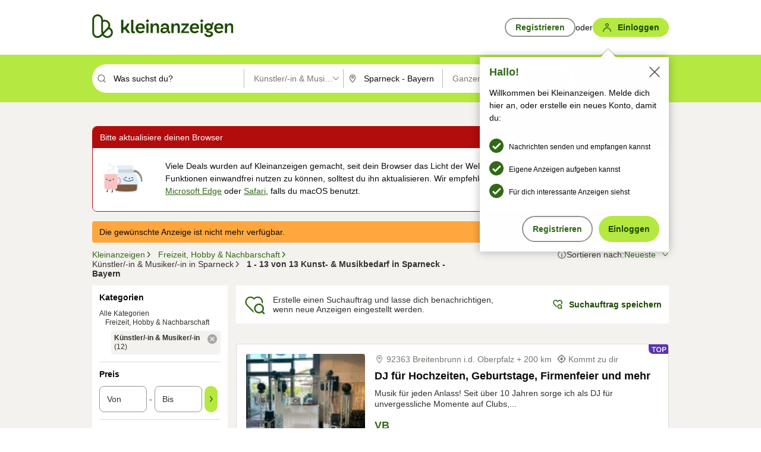

--- FILE ---
content_type: application/javascript
request_url: https://www.kleinanzeigen.de/Q6AMP9O9E/-iFz0te/5DPoOLz/NPJg/Yt5Obp8btQSDrtaQaE/UExGPFZyWg8/YSF1/WQ9JfUcB
body_size: 177012
content:
(function(){if(typeof Array.prototype.entries!=='function'){Object.defineProperty(Array.prototype,'entries',{value:function(){var index=0;const array=this;return {next:function(){if(index<array.length){return {value:[index,array[index++]],done:false};}else{return {done:true};}},[Symbol.iterator]:function(){return this;}};},writable:true,configurable:true});}}());(function(){j0();svG();fAG();var Zz=function(Og){return !Og;};var QH=function TT(OT,E7){var f9=TT;var U5=mE(new Number(l0),U9);var AN=U5;U5.set(OT);for(OT;AN+OT!=Pr;OT){switch(AN+OT){case kr:{OT+=I6;return gQ.pop(),O1=B9,O1;}break;case Lw:{OT+=Qb;var g7=E7[ww];gQ.push(zQ);var rQ=g7[k5()[LT(NH)].call(null,f5,O7,ZQ,Nv)]||{};rQ[dH()[KN(LD)](NN,fT,WT,EV)]=P7()[cN(SV)](XD,R7,IH,BD),delete rQ[P7()[cN(59)](26,795,174,87)],g7[k5()[LT(NH)](f5,O7,OI,sF)]=rQ;gQ.pop();}break;case Bc:{OT-=d4;var NQ=xz(typeof Hw[b5()[Z7(LD)].apply(null,[X7,KQ])][FH(typeof P7()[cN(wF)],m3([],[][[]]))?P7()[cN(B3)](VT,BT,jQ,CV):P7()[cN(x9)].call(null,Zz(Zz({})),BI,jD,QF)],P7()[cN(QQ)](Zz(Zz(wg)),K9,NH,Zz(wg)))||xz(typeof Hw[b5()[Z7(Q5)].apply(null,[DN,p3])][P7()[cN(x9)](Cv,BI,jD,k3)],xz(typeof P7()[cN(vg)],'undefined')?P7()[cN(QQ)](dN,K9,NH,Zz(RH)):P7()[cN(B3)].call(null,Zz([]),PH,IH,Jg))?k5()[LT(EV)](mT,EF,PF,SV):k5()[LT(vk)](Ez,j9,Zz(wg),Zz(Zz({})));var fD=BE(Hw[FH(typeof b5()[Z7(C3)],m3('',[][[]]))?b5()[Z7(DD)].call(null,b9,sT):b5()[Z7(LD)].call(null,X7,KQ)][FH(typeof b5()[Z7(lV)],m3([],[][[]]))?b5()[Z7(DD)].call(null,BT,b9):b5()[Z7(Q5)](DN,p3)][k5()[LT(EQ)](PD,X5,I1,c5)][b5()[Z7(sE)].apply(null,[VO,Yt])](P7()[cN(wW)](Ym,Al,dU,VT)),null)?k5()[LT(EV)](mT,EF,k3,RB):k5()[LT(vk)](Ez,j9,PO,Zz({}));var D2=BE(Hw[b5()[Z7(LD)].apply(null,[X7,KQ])][b5()[Z7(Q5)](DN,p3)][k5()[LT(EQ)](PD,X5,Zz([]),PO)][b5()[Z7(sE)](VO,Yt)](k5()[LT(LX)](Th,L2,Cv,tU)),null)?k5()[LT(EV)](mT,EF,Nt,Zz(Zz([]))):k5()[LT(vk)](Ez,j9,Zz([]),GW);var gO=[Z2,hm,Xm,Xn,NQ,fD,D2];var B9=gO[b5()[Z7(ZU)](vd,k3)](FH(typeof P7()[cN(OL)],m3('',[][[]]))?P7()[cN(B3)](QQ,Vl,pX,NC):P7()[cN(Vl)](k3,Cg,s8,Zz(Zz([]))));var O1;}break;case ZS:{return gQ.pop(),AJ=zK[pq],AJ;}break;case Eb:{gQ.push(wB);var Z2=Hw[b5()[Z7(LD)].call(null,X7,KQ)][FH(typeof k5()[LT(An)],m3([],[][[]]))?k5()[LT(UJ)](U8,Vt,cK,x2):k5()[LT(qn)].apply(null,[xU,IH,Jg,Zz(wg)])]||Hw[b5()[Z7(Q5)](DN,p3)][k5()[LT(qn)](xU,IH,vm,J8)]?k5()[LT(EV)].apply(null,[mT,EF,sF,RB]):k5()[LT(vk)](Ez,j9,CB,Dl);var hm=BE(Hw[b5()[Z7(LD)](X7,KQ)][b5()[Z7(Q5)].call(null,DN,p3)][k5()[LT(EQ)].call(null,PD,X5,Zz(Zz([])),NN)][b5()[Z7(sE)].call(null,VO,Yt)](k5()[LT(KO)].call(null,t8,EV,EV,PO)),null)?k5()[LT(EV)](mT,EF,Zz({}),Nv):k5()[LT(vk)](Ez,j9,Jq,UY);var Xm=BE(typeof Hw[k5()[LT(x2)](TQ,LX,EF,nJ)][FH(typeof k5()[LT(PC)],'undefined')?k5()[LT(UJ)](Gm,jX,xL,VK):k5()[LT(KO)].apply(null,[t8,EV,Zz(Zz(wg)),HJ])],P7()[cN(QQ)](sF,K9,NH,Zz({})))&&Hw[k5()[LT(x2)].call(null,TQ,LX,Q5,UJ)][xz(typeof k5()[LT(Jq)],m3('',[][[]]))?k5()[LT(KO)].apply(null,[t8,EV,L2,Cv]):k5()[LT(UJ)](BJ,NL,Cv,mK)]?k5()[LT(EV)](mT,EF,PO,An):k5()[LT(vk)](Ez,j9,ZU,I1);OT+=CM;var Xn=BE(typeof Hw[b5()[Z7(LD)].call(null,X7,KQ)][k5()[LT(KO)](t8,EV,zW,Zz({}))],P7()[cN(QQ)](Zz(Zz(RH)),K9,NH,z2))?k5()[LT(EV)](mT,EF,xY,EF):k5()[LT(vk)](Ez,j9,jO,O7);}break;case IM:{var XK=E7[ww];gQ.push(HU);var sL=bU(BG,[Mm()[LL(DD)].apply(null,[WU,ZL,B3,Cv]),XK[wg]]);IJ(RH,XK)&&(sL[P7()[cN(I1)].call(null,EF,TQ,XD,Zz(wg))]=XK[pO[RH]]),IJ(VT,XK)&&(sL[xz(typeof P7()[cN(QF)],'undefined')?P7()[cN(k3)](Zz([]),rH,wO,Q5):P7()[cN(B3)](tB,xK,L1,j9)]=XK[VT],sL[b5()[Z7(mW)](Mv,Pl)]=XK[UJ]),this[P7()[cN(p3)](Zz(RH),AF,nL,Qt)][xz(typeof b5()[Z7(CB)],m3('',[][[]]))?b5()[Z7(Cv)](VN,LC):b5()[Z7(DD)].apply(null,[f8,RK])](sL);OT+=vE;gQ.pop();}break;case OS:{OT-=zp;var FK=E7[ww];gQ.push(sO);var JU=FK[k5()[LT(NH)](Gk,O7,n8,Hd)]||{};JU[dH()[KN(LD)](AU,fT,fO,EV)]=P7()[cN(SV)](BD,YI,IH,I1),delete JU[P7()[cN(59)](20,1142,174,7)],FK[k5()[LT(NH)](Gk,O7,wg,Zz({}))]=JU;gQ.pop();}break;case kw:{if(xz(k2,undefined)&&xz(k2,null)&&Zl(k2[P7()[cN(wg)](vL,ZF,KQ,Zz(RH))],wg)){try{var fJ=gQ.length;var gn=Zz(CG);var Aq=Hw[b5()[Z7(Id)](G9,Hn)](k2)[P7()[cN(ZQ)].call(null,cK,It,Fd,cK)](FH(typeof k5()[LT(Pd)],m3('',[][[]]))?k5()[LT(UJ)].apply(null,[bt,rd,c5,ZU]):k5()[LT(Jq)].call(null,PL,Jl,HJ,tU));if(Zl(Aq[P7()[cN(wg)](wg,ZF,KQ,BX)],vk)){VY=Hw[k5()[LT(XD)](MI,Dl,Zz(Zz({})),Q5)](Aq[vk],DD);}}catch(gB){gQ.splice(Yl(fJ,RH),Infinity,On);}}OT-=z0;}break;case bw:{var Xt;return gQ.pop(),Xt=VY,Xt;}break;case rp:{var pB;OT+=g0;return gQ.pop(),pB=XU[vt],pB;}break;case L0:{var c2=E7[ww];gQ.push(tJ);OT+=D;var AX=bU(BG,[Mm()[LL(DD)](WU,DN,dB,Cv),c2[wg]]);IJ(RH,c2)&&(AX[P7()[cN(I1)].apply(null,[vk,Sm,XD,mW])]=c2[RH]),IJ(VT,c2)&&(AX[P7()[cN(k3)](c5,A3,wO,Zz(wg))]=c2[pO[xJ]],AX[b5()[Z7(mW)](Ad,Pl)]=c2[UJ]),this[P7()[cN(p3)](Rd,j5,nL,NC)][FH(typeof b5()[Z7(WJ)],m3([],[][[]]))?b5()[Z7(DD)](mY,m1):b5()[Z7(Cv)](lJ,LC)](AX);gQ.pop();}break;case fr:{var zK=E7[ww];var pq=E7[CG];var SL=E7[kA];gQ.push(H2);OT-=Qw;Hw[b5()[Z7(XD)](x3,Lm)][k5()[LT(QQ)].apply(null,[lg,Vt,QK,gd])](zK,pq,bU(BG,[dH()[KN(wg)](Cv,YC,qq,vk),SL,b5()[Z7(j9)](kN,Lq),Zz(wg),b5()[Z7(wC)].call(null,Bn,Qt),Zz(wg),b5()[Z7(rm)](sB,AU),Zz(wg)]));var AJ;}break;case rE:{OT-=Op;gQ.push(I2);var fm;return fm=[Hw[k5()[LT(x2)].call(null,Jn,LX,ZU,J8)][KY()[sl(xJ)](LV,DD,Fn,EV)]?Hw[k5()[LT(x2)].apply(null,[Jn,LX,Zz(wg),jD])][KY()[sl(xJ)].call(null,LV,DD,Fn,ZQ)]:P7()[cN(sn)].call(null,rm,PH,wF,Zz([])),Hw[k5()[LT(x2)](Jn,LX,rB,Zz(Zz(wg)))][P7()[cN(zd)].call(null,Zz(Zz(RH)),CJ,zO,AU)]?Hw[xz(typeof k5()[LT(DU)],m3([],[][[]]))?k5()[LT(x2)](Jn,LX,WU,Zz(Zz({}))):k5()[LT(UJ)].apply(null,[MW,Ym,Zz(Zz(RH)),I2])][xz(typeof P7()[cN(KO)],m3([],[][[]]))?P7()[cN(zd)].apply(null,[Zz(Zz(wg)),CJ,zO,tB]):P7()[cN(B3)].call(null,BX,Nt,Mn,DU)]:P7()[cN(sn)](ZU,PH,wF,Rd),Hw[k5()[LT(x2)](Jn,LX,cK,gL)][b5()[Z7(vO)](jd,Pd)]?Hw[FH(typeof k5()[LT(lW)],'undefined')?k5()[LT(UJ)](Nm,GK,Zz(wg),Zz(RH)):k5()[LT(x2)](Jn,LX,ZQ,Td)][b5()[Z7(vO)](jd,Pd)]:P7()[cN(sn)].apply(null,[Zz(Zz([])),PH,wF,Zz({})]),BE(typeof Hw[FH(typeof k5()[LT(Y1)],m3('',[][[]]))?k5()[LT(UJ)].apply(null,[p3,wF,p3,Q5]):k5()[LT(x2)].apply(null,[Jn,LX,BC,Zz(wg)])][pC()[El(Rd)].apply(null,[Q5,Fn,TO,tB,AU])],FH(typeof P7()[cN(r2)],m3('',[][[]]))?P7()[cN(B3)].call(null,Zz([]),JO,ZQ,nJ):P7()[cN(QQ)](QK,N2,NH,WU))?Hw[k5()[LT(x2)](Jn,LX,Zz(RH),I1)][pC()[El(Rd)](DK,Fn,TO,tB,gL)][P7()[cN(wg)](EV,IB,KQ,vm)]:cq(RH)],gQ.pop(),fm;}break;case gE:{var vY=E7[ww];gQ.push(Ed);OT-=fP;var wm=vY[k5()[LT(NH)].apply(null,[Ok,O7,Zz([]),Td])]||{};wm[xz(typeof dH()[KN(ZU)],m3([],[][[]]))?dH()[KN(LD)].call(null,SJ,fT,Zg,EV):dH()[KN(VT)](rB,VU,DD,kC)]=P7()[cN(SV)](Zz(Zz({})),hT,IH,EV),delete wm[P7()[cN(59)](91,1238,174,8)],vY[k5()[LT(NH)].apply(null,[Ok,O7,rm,Zz({})])]=wm;gQ.pop();}break;case FP:{var XU=E7[ww];var vt=E7[CG];OT+=AM;var TL=E7[kA];gQ.push(TK);Hw[xz(typeof b5()[Z7(vm)],m3('',[][[]]))?b5()[Z7(XD)](PQ,Lm):b5()[Z7(DD)](b9,O7)][k5()[LT(QQ)].apply(null,[qO,Vt,I1,Dl])](XU,vt,bU(BG,[xz(typeof dH()[KN(rm)],m3(xz(typeof P7()[cN(VT)],'undefined')?P7()[cN(tB)].apply(null,[gL,NA,Oq,Zz(Zz(wg))]):P7()[cN(B3)](OC,wB,tO,RB),[][[]]))?dH()[KN(wg)](AU,YC,wd,vk):dH()[KN(VT)](n8,dL,GU,En),TL,xz(typeof b5()[Z7(BD)],m3([],[][[]]))?b5()[Z7(j9)].apply(null,[XQ,Lq]):b5()[Z7(DD)](UC,KK),Zz(wg),b5()[Z7(wC)].apply(null,[DC,Qt]),Zz(wg),b5()[Z7(rm)](S8,AU),Zz(wg)]));}break;case YP:{var k2=E7[ww];OT+=BG;var VY;gQ.push(On);}break;case rG:{return String(...E7);}break;}}};var cq=function(CX){return -CX;};var tt=function(WK,B1){return WK|B1;};var l2=function(KW,bl){return KW<<bl;};var nB=function(){return zY.apply(this,[hG,arguments]);};var VW=function(){EU=["\b.JM^\n X A1$*","Q-","F3l","^O","W","8H>i\\O","S92"," ]","cn<Qe","A#2","p","%\x3fX4={TI\b","V1\"=7\r1B","3,)(=D,4KV^-*R\x07T98;-","hPp\x3f*:3\x3fU)YTeRAp&,077E{X","D+VOO","O","MBh\r_a","dM\x00","S","+\\S","Q\\I$Nv\x3f8=*3,D8\x40","L\\_","4p","/O","Y14;32",",D\x3f\x40nO ","5]P2:+-","(Y\x07]\x3f2","432+ ","\b>JNR\x00HG11;","g^","V9RTO\n\x076U\\<\x3f*&\"6\x40<\\","3>5=I(","51T3\\S_","\"1M>ZIh R\x40=\x3f+ ","e\"9362;",",1O3v[y1T","_S3l","Y16F","\x00-X8pI^1S","\t>TRM","TQ430",",[T<%","B","[4386/;E","\t\x3f( 7U","5ZR_","\'=",">&-","_ [A57:-:","+VTU\b\v7XB>",",4,","S=1;+*\x40\t<\\IH","_1","<.3Q)\\|P\n","+$,L\b","3:5\x3fj\"","}\x07,\x40>|Q^\v+H","3NU\\I","/..","1<,","<7-+","O\x07L<3","Q\\","+Y","^T,Y6[142:%","2S","","","6\x40\t>]|I<~S63,",")]\x07S\x3f$3","x\x07]1","\\#72$1Tox^O ","++\x07{\x3fj43<*&S5]XIUS\x3f","=1N[7","\'/$S\t4K","U!P#3*","\f)XM","\f1T","TLQW*\v7OZ>","MI\r O\x00t%\"1/.-U)>J","_\\","rRa","\x3f\\QO4","]XO\r-yP>\"","n^,_b\x3f$5:3\fD2JII,S","\x00/7F/T\\I","L9PQ^","<)\x3fS:/","(i`\v","-((","B:K~T\vH",")_5Z>\":5,H(","d#T$>\f:2+M","[","NO1hX5%*>,.","\n","\v#]Y$","WC<",")\\\\O< OA\x3f91 2u6\\RN\b","j98(0*;",":M\\$W^Y\x3f7:r57L","1$^^","6H\x00","B>ZVh\b7]P#1+ \rH5XQ","]5\x3f975","\r","_T^\n6","7Y\x00Z< ;;.U4WN","\x40#3:D+jTA","43p&;U$+XOZzH\nE5k","{1\"7)$~b2\\SO","\x07NL_^\\>)I98","N\nI^","F$%",")D0PIs\n!Y","h9\"\x00\'","5ORR\v6_T>1;;","]\f\r","I H","21<43D/tR_","}\\O","M5^IS","B","V^","","7;W","~XU$HGp\x3f- 2S:]D+R[7","8*3","1\x3fS\b>","N\v7","&\x3f8$\x07","\v6L[#3\n:9*","%*>3*u\b","Q\\H,,JA514$0","7Y\x409$;;","$R\x4011;","6K","\v=H","+WZ\'8","B\t>]XU\b\x07$P\x00","n","T#/0<\b*D\t:MRI",".","9/4ls5]XI","<-;\x40\tPP^1","4WqR\v","E%$","fg3","\v1xC95; *\x40","\'NB#3,","%1L:.MRV,S","4306$:","C1:+:\r;O/Q",">!X","N\vL]","\v)YT$3","4WIS","\x40","0R\x07\\=3","B}grrpr\fJ",",L","&1,5\x3fM84]X","*[[","QM9+<)N5MN","\t H:A5;","P)&,:2-","+>","bRY\v&HSr58;- *N\t","5","ZG=\t-*#3H","*F;\\42;1","XW%1","7[","\b+UTO","l+","+K|K5\x00PR8\"","9DPZS9\x001NE)\x00\x3f34;R","QXZ","\"3-0-(D","D","r4ZVL 5Y1%6","Q)M","Q","(0(=D.\tp","n5e\f5.t&1l\x07~V","$\x3f:","(","=;&2","]Z^\\>zSc93):3",":PQ^/5N2E8*","\x07O","MR\v)xE$>","\r*","f~L/QR_","O\x07T$3","a","+PS","):#9M","T &2&\x07+O","\x3fKTM","6JF9473(*X3XS\\","7)- .","=9+,$:N\f5","2UQ\x3f!\r<..D>)KRI","_[332>#2D","PN|\x00 NA\x3f$*/=U4W","\bLP\"\x3f,$"," 9715;SA8V\\I\vl","\v1","> ",":~z:MTMN&SP\rv#","v\b[ fU,J39::~\\","$;8(1O","UPE^","RG=72","(S\tC9%7=(2H\"ZUZ\t ","xI7","O\x00R\x07G93-",",R\x40$","8;+","H XY5=-(.U)>URZ","\x00","(8SMII","\r$9d+","[OZ\n\v","1KW4$7)$,g5ZZ^","1;+,N\f(\\O","U","8$*u7\\P^\b<tT43,.,h7PS^","\t>TRM/)P6C58*(-U5\\OH","\"1+ 2k(\\\\K/\x07\x3fY",":\x3fV_^\\/&NW1\"","<J7):E*]]d\"l/Qst(p:w+#FP\\Dkq5x","","fbL\f!NC5$\x00\"6S","ZQR\x001e","D\bVYN\v",",\",D5","V332:3\x3fU4W","i","=5Pe1/\r:5+Q","[R)P\ny\x3f5","T<\":8",".1F>iZel\x407\x3f07E4o^\n NG","\'L4U","\t H6Y5;;15X2\x3f",":\x3f,5Q\tLIT\f6H\'f","(0E#\\Y>","l","HB\"3e",">MbO QA\"/","#>\x3f-$:v)RXI5\x00)UP$,03","-$*T\t5","5XM","\b","0OR5","942M2\x3fpSK\tEP","7;","43C)","U)A","1]{1;;","B\'n","\x3f","\'U\x07[5%-","\t H#T\"73:5;S","}\\O:,Qs\x3f$3>5","t56-.3D$:JDU=&NE$09.","WH\b","Q5:*>7L(M\\V\f","_","N_","\x3f\\QO7","6N","=LSX\b\x07*RS73*haB5MXU\b9,RZ\'~ww\b[\x07BgN>ov/\x3fU-\\X\n `.n\f8~#","gBb\x00","\f","v",";\v+YT$9,40B2VS","]\\N","NYI","\x40<:","1P22,67;S:(\x40SX9 _A\x3f$","LZ$9*&1;","/12D+:\x40n^\b5zT$#,:","99","VSH\b0_\x07Z\"","-$3N\r>|K^\tU\x00A58;-","TOL","[67-","^H\b","6#23\b:","N0s\x00","X\x3f,7.0D5.T_^= N\\33","1O\x07","2oL","\\","6Y\x07|$33","%7O","\b5_","=>-2q:WIT","\'3<4(*s/iX^-*RP3\"70/","3#,-$0U(8KTK\b","1O$2","E-U"];};var vl=function(){return Hw["Math"]["floor"](Hw["Math"]["random"]()*100000+10000);};var ht=function(Nq){return Hw["unescape"](Hw["encodeURIComponent"](Nq));};var RY=function(){return kU.apply(this,[Q4,arguments]);};var HY=function(Dq){var T2=Dq%4;if(T2===2)T2=3;var ql=42+T2;var zC;if(ql===42){zC=function CU(jt,zt){return jt*zt;};}else if(ql===43){zC=function Gd(nY,WC){return nY+WC;};}else{zC=function cm(vq,SB){return vq-SB;};}return zC;};var fU=function(){return ["\x61\x70\x70\x6c\x79","\x66\x72\x6f\x6d\x43\x68\x61\x72\x43\x6f\x64\x65","\x53\x74\x72\x69\x6e\x67","\x63\x68\x61\x72\x43\x6f\x64\x65\x41\x74"];};var GB=function OJ(lq,m8){'use strict';var hd=OJ;switch(lq){case rw:{var bL=m8[ww];var QO=m8[CG];var FL=m8[kA];gQ.push(SV);bL[QO]=FL[xz(typeof dH()[KN(B3)],m3([],[][[]]))?dH()[KN(wg)].call(null,QF,YC,vX,vk):dH()[KN(VT)](OI,rJ,fB,O7)];gQ.pop();}break;case K4:{var H8=m8[ww];var ct=m8[CG];var P2=m8[kA];return H8[ct]=P2;}break;case BG:{var nO=m8[ww];var bJ=m8[CG];var nC=m8[kA];gQ.push(wC);try{var lX=gQ.length;var q1=Zz({});var lB;return lB=bU(BG,[dH()[KN(LD)].apply(null,[BD,fT,zO,EV]),P7()[cN(SV)].apply(null,[cK,FJ,IH,Rq]),P7()[cN(Td)](vm,cU,OL,UJ),nO.call(bJ,nC)]),gQ.pop(),lB;}catch(bm){gQ.splice(Yl(lX,RH),Infinity,wC);var P8;return P8=bU(BG,[dH()[KN(LD)](OI,fT,zO,EV),b5()[Z7(Jg)].apply(null,[H2,OC]),P7()[cN(Td)].apply(null,[Zz(RH),cU,OL,Zz({})]),bm]),gQ.pop(),P8;}gQ.pop();}break;case M6:{return this;}break;case KM:{var wX=m8[ww];gQ.push(sK);var TU;return TU=bU(BG,[P7()[cN(CV)](vL,Cm,zW,DK),wX]),gQ.pop(),TU;}break;case kj:{return this;}break;case g0:{return this;}break;case tS:{var Jm;gQ.push(Vt);return Jm=P7()[cN(BW)](Zz(Zz({})),Tl,rn,Zz(Zz({}))),gQ.pop(),Jm;}break;case Qw:{var wq=m8[ww];gQ.push(tq);var ZK=Hw[b5()[Z7(XD)](YD,Lm)](wq);var xW=[];for(var vW in ZK)xW[b5()[Z7(Cv)](sJ,LC)](vW);xW[b5()[Z7(CB)](mk,Rt)]();var Fm;return Fm=function EO(){gQ.push(lt);for(;xW[FH(typeof P7()[cN(Vl)],m3([],[][[]]))?P7()[cN(B3)](BD,kn,nX,gY):P7()[cN(wg)].call(null,HJ,hv,KQ,DU)];){var qC=xW[P7()[cN(Hd)].apply(null,[vL,CY,r2,Zz(RH)])]();if(IJ(qC,ZK)){var Nd;return EO[dH()[KN(wg)].call(null,CB,YC,YW,vk)]=qC,EO[b5()[Z7(Td)](j7,O2)]=Zz(RH),gQ.pop(),Nd=EO,Nd;}}EO[b5()[Z7(Td)].call(null,j7,O2)]=Zz(pO[UJ]);var ZC;return gQ.pop(),ZC=EO,ZC;},gQ.pop(),Fm;}break;case wf:{gQ.push(jq);this[b5()[Z7(Td)](rt,O2)]=Zz(wg);var Q2=this[P7()[cN(p3)].apply(null,[B3,B5,nL,RB])][wg][k5()[LT(NH)].call(null,Zg,O7,mK,UY)];if(FH(FH(typeof b5()[Z7(dB)],m3('',[][[]]))?b5()[Z7(DD)].apply(null,[Vq,H2]):b5()[Z7(Jg)](IY,OC),Q2[dH()[KN(LD)].apply(null,[WU,fT,pL,EV])]))throw Q2[xz(typeof P7()[cN(p8)],m3('',[][[]]))?P7()[cN(Td)](ZU,Lt,OL,cK):P7()[cN(B3)](Zz(Zz({})),U2,nK,X5)];var XY;return XY=this[k5()[LT(Rq)].call(null,JC,Dt,dB,J8)],gQ.pop(),XY;}break;case NZ:{var bK=m8[ww];var RO=m8[CG];var L8;gQ.push(Im);var YO;var tX;var Yn;var M8=P7()[cN(vm)](RH,Fh,OY,NN);var hn=bK[P7()[cN(ZQ)].call(null,gL,Zm,Fd,V8)](M8);for(Yn=JA[P7()[cN(EF)](PO,pg,Bt,Zz([]))]();sC(Yn,hn[P7()[cN(wg)](ZQ,jF,KQ,Zz(Zz(wg)))]);Yn++){L8=pW(g8(zJ(RO,Q5),pO[Q5]),hn[P7()[cN(wg)](Rl,jF,KQ,Zz(Zz([])))]);RO*=pO[EV];RO&=pO[vk];RO+=pO[Cv];RO&=pO[tB];YO=pW(g8(zJ(RO,Q5),pO[Q5]),hn[P7()[cN(wg)](Zz(Zz({})),jF,KQ,Rd)]);RO*=pO[EV];RO&=pO[vk];RO+=pO[Cv];RO&=pO[tB];tX=hn[L8];hn[L8]=hn[YO];hn[YO]=tX;}var OB;return OB=hn[b5()[Z7(ZU)](QI,k3)](M8),gQ.pop(),OB;}break;}};var m3=function(n1,fd){return n1+fd;};var GY=function(JB,xC){return JB*xC;};var dW=function(KJ){return Hw["Math"]["floor"](Hw["Math"]["random"]()*KJ["length"]);};var Ot=function(){if(Hw["Date"]["now"]&&typeof Hw["Date"]["now"]()==='number'){return Hw["Date"]["now"]();}else{return +new (Hw["Date"])();}};var mC=function(ll){if(Hw["document"]["cookie"]){try{var OX=Hw["document"]["cookie"]["split"]('; ');var ln=null;var vK=null;for(var JJ=0;JJ<OX["length"];JJ++){var AY=OX[JJ];if(AY["indexOf"](""["concat"](ll,"="))===0){var YK=AY["substring"](""["concat"](ll,"=")["length"]);if(YK["indexOf"]('~')!==-1||Hw["decodeURIComponent"](YK)["indexOf"]('~')!==-1){ln=YK;}}else if(AY["startsWith"](""["concat"](ll,"_"))){var ZX=AY["indexOf"]('=');if(ZX!==-1){var XW=AY["substring"](ZX+1);if(XW["indexOf"]('~')!==-1||Hw["decodeURIComponent"](XW)["indexOf"]('~')!==-1){vK=XW;}}}}if(vK!==null){return vK;}if(ln!==null){return ln;}}catch(rO){return false;}}return false;};var lO=function(QB){if(QB==null)return -1;try{var tm=0;for(var X8=0;X8<QB["length"];X8++){var w2=QB["charCodeAt"](X8);if(w2<128){tm=tm+w2;}}return tm;}catch(PW){return -2;}};var mO=function(){return kU.apply(this,[Qc,arguments]);};var PX=function(){return R8.apply(this,[hP,arguments]);};var Wm=function(){return Hw["window"]["navigator"]["userAgent"]["replace"](/\\|"/g,'');};var kW=function(bW){return ~bW;};var sW=function(EK){if(EK===undefined||EK==null){return 0;}var QC=EK["toLowerCase"]()["replace"](/[^0-9]+/gi,'');return QC["length"];};var BE=function(X2,IW){return X2!=IW;};var PY=function(G2){var kX=1;var DL=[];var FO=Hw["Math"]["sqrt"](G2);while(kX<=FO&&DL["length"]<6){if(G2%kX===0){if(G2/kX===kX){DL["push"](kX);}else{DL["push"](kX,G2/kX);}}kX=kX+1;}return DL;};var sC=function(mU,W1){return mU<W1;};var SW=function Fl(ml,pJ){var l1=Fl;var R2=mE(new Number(Qc),U9);var LB=R2;R2.set(ml+CG);for(ml;LB+ml!=Xp;ml){switch(LB+ml){case cM:{Hw[xz(typeof b5()[Z7(tB)],m3([],[][[]]))?b5()[Z7(LD)].apply(null,[sU,KQ]):b5()[Z7(DD)].call(null,Ft,jl)][FH(typeof k5()[LT(Rd)],m3('',[][[]]))?k5()[LT(UJ)](AW,m1,xJ,LD):k5()[LT(n8)](SF,dN,BC,wg)]=function(qB){gQ.push(Zd);var dl=xz(typeof P7()[cN(wg)],'undefined')?P7()[cN(tB)](Cv,VQ,Oq,tB):P7()[cN(B3)](RH,U8,CK,Zz({}));var mB=xz(typeof b5()[Z7(Rd)],m3([],[][[]]))?b5()[Z7(n8)](zm,Ll):b5()[Z7(DD)](DC,TY);var TB=Hw[P7()[cN(XD)].call(null,Rd,Kn,Rl,Zz(Zz([])))](qB);for(var tl,mn,km=wg,sX=mB;TB[P7()[cN(Q5)].call(null,Zz({}),K8,YJ,WU)](tt(km,wg))||(sX=xz(typeof P7()[cN(UJ)],m3([],[][[]]))?P7()[cN(RB)].call(null,NN,Ln,L1,dB):P7()[cN(B3)](Zz(Zz(RH)),CV,KK,EF),pW(km,RH));dl+=sX[FH(typeof P7()[cN(xL)],m3([],[][[]]))?P7()[cN(B3)].apply(null,[Zz(Zz(wg)),On,jl,NH]):P7()[cN(Q5)](Zz(Zz([])),K8,YJ,k3)](g8(L2,zJ(tl,Yl(Q5,GY(pW(km,RH),pO[VT])))))){mn=TB[P7()[cN(ZU)].apply(null,[Nv,NV,GW,NH])](km+=NY(UJ,EV));if(Zl(mn,h8)){throw new XJ(pC()[El(RH)](cK,pL,xY,DU,Zz(Zz(RH))));}tl=tt(l2(tl,pO[VT]),mn);}var rK;return gQ.pop(),rK=dl,rK;};ml+=b6;}break;case Qw:{ml+=Lr;Rm[P7()[cN(rm)](GW,fF,sF,Zz({}))]=function(tC,gW){gQ.push(YL);if(g8(gW,RH))tC=Rm(tC);if(g8(gW,Q5)){var qK;return gQ.pop(),qK=tC,qK;}if(g8(gW,EV)&&FH(typeof tC,b5()[Z7(V8)](Pm,v8))&&tC&&tC[xz(typeof P7()[cN(Q5)],'undefined')?P7()[cN(QK)].call(null,I1,WB,qn,Nv):P7()[cN(B3)].call(null,RH,xl,rU,QF)]){var dY;return gQ.pop(),dY=tC,dY;}var RC=Hw[b5()[Z7(XD)](HH,Lm)][b5()[Z7(Rd)](Qq,st)](null);Rm[xz(typeof k5()[LT(QK)],'undefined')?k5()[LT(QK)].apply(null,[Ht,fL,Qt,YJ]):k5()[LT(UJ)](hB,z8,Zz(wg),Zz(Zz([])))](RC);Hw[b5()[Z7(XD)](HH,Lm)][k5()[LT(QQ)](FU,Vt,mK,xL)](RC,P7()[cN(wC)](ZU,Pv,cK,Jg),bU(BG,[b5()[Z7(j9)].call(null,UW,Lq),Zz(Zz([])),dH()[KN(wg)].apply(null,[xY,YC,vC,vk]),tC]));if(g8(gW,VT)&&BE(typeof tC,Mm()[LL(RH)].call(null,jO,CJ,PF,Cv)))for(var bn in tC)Rm[k5()[LT(vL)].apply(null,[zn,dB,Zz(wg),KO])](RC,bn,function(EJ){return tC[EJ];}.bind(null,bn));var Km;return gQ.pop(),Km=RC,Km;};}break;case cc:{var M2=pJ[ww];var dJ=pJ[CG];gQ.push(NX);var x8;return x8=Hw[b5()[Z7(XD)].apply(null,[x5,Lm])][P7()[cN(LD)].call(null,Zz(Zz({})),Rn,Il,L2)][Hm()[hJ(RH)].call(null,kq,QK,DJ,Dl,wF)].call(M2,dJ),gQ.pop(),x8;}break;case lc:{ml+=g4;Rm[Hm()[hJ(wg)](vk,V8,Zn,RH,L1)]=function(M2,dJ){return Fl.apply(this,[g0,arguments]);};Rm[b5()[Z7(vL)].apply(null,[nW,Am])]=P7()[cN(tB)](mW,vZ,Oq,VK);var QL;return QL=Rm(Rm[dH()[KN(UJ)](Td,Em,JW,RH)]=pO[RH]),gQ.pop(),QL;}break;case Ac:{ml-=P0;Rm[FH(typeof dH()[KN(wg)],m3(P7()[cN(tB)](ZU,vZ,Oq,tU),[][[]]))?dH()[KN(VT)](Q5,IH,UY,qU):dH()[KN(RH)](BC,cO,gm,RH)]=function(BL){gQ.push(Am);var E8=BL&&BL[P7()[cN(QK)](jO,S2,qn,DD)]?function VX(){gQ.push(RW);var qW;return qW=BL[P7()[cN(wC)](wg,cD,cK,SV)],gQ.pop(),qW;}:function fK(){return BL;};Rm[k5()[LT(vL)].call(null,XC,dB,Nt,gd)](E8,k5()[LT(wC)](t9,Sd,gY,Zz(RH)),E8);var xn;return gQ.pop(),xn=E8,xn;};}break;case DG:{var Hq={};gQ.push(gJ);ml+=Vp;Rm[k5()[LT(Rd)].call(null,Cg,dB,gd,xY)]=EY;Rm[P7()[cN(Rd)](sF,qY,JX,PF)]=Hq;}break;case C0:{if(xz(typeof Hw[b5()[Z7(XD)].apply(null,[Ln,Lm])][b5()[Z7(QQ)].apply(null,[Gn,LD])],KY()[sl(RH)](KD,Q5,Il,BD))){Hw[b5()[Z7(XD)](Ln,Lm)][k5()[LT(QQ)].apply(null,[Kt,Vt,Nt,Zz(RH)])](Hw[b5()[Z7(XD)].call(null,Ln,Lm)],xz(typeof b5()[Z7(Q5)],'undefined')?b5()[Z7(QQ)].call(null,Gn,LD):b5()[Z7(DD)].apply(null,[XX,IL]),bU(BG,[dH()[KN(wg)](BD,YC,Md,vk),function(nm,LW){return Fl.apply(this,[CG,arguments]);},xz(typeof b5()[Z7(DD)],m3('',[][[]]))?b5()[Z7(rm)](zL,AU):b5()[Z7(DD)](XB,MU),Zz(Zz(CG)),FH(typeof b5()[Z7(j9)],'undefined')?b5()[Z7(DD)].call(null,E2,tY):b5()[Z7(wC)].call(null,C2,Qt),Zz(Zz([]))]));}(function(){return Fl.apply(this,[fP,arguments]);}());ml+=Vp;gQ.pop();}break;case Xc:{for(var A2=pO[RH];sC(A2,pJ[P7()[cN(wg)].call(null,k3,FB,KQ,WU)]);A2++){var UO=pJ[A2];if(xz(UO,null)&&xz(UO,undefined)){for(var bY in UO){if(Hw[xz(typeof b5()[Z7(Dl)],m3([],[][[]]))?b5()[Z7(XD)](lg,Lm):b5()[Z7(DD)](WL,OI)][P7()[cN(LD)](NN,Sl,Il,Cv)][Hm()[hJ(RH)].apply(null,[nJ,vk,PH,Dl,wF])].call(UO,bY)){zB[bY]=UO[bY];}}}}ml-=cA;}break;case JM:{Rm[k5()[LT(vL)].apply(null,[zT,dB,Vt,Rq])]=function(UX,tn,BK){gQ.push(p8);if(Zz(Rm[Hm()[hJ(wg)].call(null,CV,BW,Ll,RH,L1)](UX,tn))){Hw[b5()[Z7(XD)](W8,Lm)][k5()[LT(QQ)](kl,Vt,Jq,Zz(Zz(wg)))](UX,tn,bU(BG,[b5()[Z7(j9)](fW,Lq),Zz(ww),KY()[sl(wg)](L9,UJ,IX,vm),BK]));}gQ.pop();};Rm[k5()[LT(QK)](Hz,fL,Zz(Zz(wg)),QF)]=function(St){return bU.apply(this,[Rb,arguments]);};ml-=xc;}break;case hr:{ml-=NP;var Rm=function(Zq){gQ.push(O2);if(Hq[Zq]){var HX;return HX=Hq[Zq][P7()[cN(Dl)](Zz(wg),nK,V8,gL)],gQ.pop(),HX;}var RL=Hq[Zq]=bU(BG,[P7()[cN(V8)](Rl,Eq,At,j9),Zq,Mm()[LL(wg)].call(null,Ll,rL,cK,RH),Zz([]),xz(typeof P7()[cN(UJ)],'undefined')?P7()[cN(Dl)].apply(null,[X5,nK,V8,p3]):P7()[cN(B3)].call(null,QQ,AK,MK,dB),{}]);EY[Zq].call(RL[P7()[cN(Dl)](HJ,nK,V8,gL)],RL,RL[P7()[cN(Dl)](QQ,nK,V8,WU)],Rm);RL[Mm()[LL(wg)](Ll,rL,J8,RH)]=Zz(Zz([]));var mm;return mm=RL[P7()[cN(Dl)](dN,nK,V8,Zz(RH))],gQ.pop(),mm;};}break;case Pw:{var FW;return gQ.pop(),FW=zB,FW;}break;case Mj:{var EY=pJ[ww];ml+=xA;}break;case Zc:{ml-=hw;gQ.pop();}break;case VP:{var nm=pJ[ww];var LW=pJ[CG];gQ.push(jW);if(FH(nm,null)||FH(nm,undefined)){throw new (Hw[P7()[cN(n8)].call(null,Hd,U8,OC,c5)])(b5()[Z7(QK)](z5,n2));}var zB=Hw[FH(typeof b5()[Z7(QQ)],m3('',[][[]]))?b5()[Z7(DD)].apply(null,[IO,QK]):b5()[Z7(XD)](lg,Lm)](nm);ml+=Vb;}break;case HA:{var ZY=pJ[ww];gQ.push(Eq);ml+=F6;this[pC()[El(wg)].call(null,jD,G8,Ml,tB,X5)]=ZY;gQ.pop();}break;case Cb:{return gQ.pop(),ZW=DY[jm],ZW;}break;case q4:{var XJ=function(ZY){return Fl.apply(this,[Br,arguments]);};ml-=RP;gQ.push(bO);if(FH(typeof Hw[k5()[LT(n8)].call(null,SF,dN,Zz([]),OI)],KY()[sl(RH)].apply(null,[KD,Q5,EW,QK]))){var DO;return gQ.pop(),DO=Zz([]),DO;}XJ[FH(typeof P7()[cN(vk)],m3([],[][[]]))?P7()[cN(B3)].apply(null,[kq,rX,Q8,Zz(Zz(RH))]):P7()[cN(LD)].apply(null,[x2,tL,Il,sF])]=new (Hw[xz(typeof P7()[cN(B3)],m3('',[][[]]))?P7()[cN(xL)](gd,sI,tO,QQ):P7()[cN(B3)](Zz(Zz([])),WY,IX,p3)])();XJ[P7()[cN(LD)](dN,tL,Il,BC)][k5()[LT(xL)](lU,L1,Zz(RH),Zz(Zz({})))]=xz(typeof Hm()[hJ(VT)],'undefined')?Hm()[hJ(UJ)](tB,x2,Bl,wC,V8):Hm()[hJ(EV)](z2,I2,LY,zl,mt);}break;case Vf:{ml+=g0;var RJ=pJ[ww];var Gq=pJ[CG];gQ.push(MJ);}break;case C6:{var Cn=pJ[ww];ml-=cA;var Yq=pJ[CG];var jY=pJ[kA];gQ.push(x9);Hw[b5()[Z7(XD)](Th,Lm)][k5()[LT(QQ)].call(null,BB,Vt,Zz({}),wC)](Cn,Yq,bU(BG,[dH()[KN(wg)](KO,YC,lY,vk),jY,b5()[Z7(j9)](UL,Lq),Zz(wg),FH(typeof b5()[Z7(DD)],'undefined')?b5()[Z7(DD)](PB,Kn):b5()[Z7(wC)](gU,Qt),Zz(wg),b5()[Z7(rm)](zQ,AU),Zz(wg)]));var pt;return gQ.pop(),pt=Cn[Yq],pt;}break;case Qp:{var Iq=pJ[ww];gQ.push(fX);var Xl=bU(BG,[FH(typeof Mm()[LL(VT)],m3([],[][[]]))?Mm()[LL(vk)].apply(null,[TK,r8,DU,SX]):Mm()[LL(DD)].call(null,WU,KC,QF,Cv),Iq[wg]]);ml-=R4;IJ(pO[RH],Iq)&&(Xl[P7()[cN(I1)](Qt,s9,XD,UY)]=Iq[pO[RH]]),IJ(VT,Iq)&&(Xl[P7()[cN(k3)](sF,cF,wO,Rq)]=Iq[VT],Xl[FH(typeof b5()[Z7(gd)],'undefined')?b5()[Z7(DD)](NB,Pq):b5()[Z7(mW)](Lz,Pl)]=Iq[UJ]),this[P7()[cN(p3)].apply(null,[An,wD,nL,Zz(Zz([]))])][b5()[Z7(Cv)](gv,LC)](Xl);gQ.pop();}break;case mM:{var g2=pJ[ww];gQ.push(wL);var hX=g2[FH(typeof k5()[LT(PO)],m3([],[][[]]))?k5()[LT(UJ)].call(null,Qm,wt,Zz([]),Td):k5()[LT(NH)].call(null,MD,O7,Hd,jD)]||{};hX[xz(typeof dH()[KN(vk)],m3([],[][[]]))?dH()[KN(LD)](GW,fT,HL,EV):dH()[KN(VT)].apply(null,[p3,Ut,Z8,vB])]=P7()[cN(SV)].apply(null,[CB,Oz,IH,O7]),delete hX[P7()[cN(59)](84,696,174,94)],g2[k5()[LT(NH)](MD,O7,SJ,nJ)]=hX;gQ.pop();ml-=JM;}break;case sZ:{var DY=pJ[ww];var jm=pJ[CG];var d8=pJ[kA];gQ.push(O7);ml-=Vf;Hw[xz(typeof b5()[Z7(vm)],'undefined')?b5()[Z7(XD)](jK,Lm):b5()[Z7(DD)].apply(null,[Zm,zX])][FH(typeof k5()[LT(VT)],m3([],[][[]]))?k5()[LT(UJ)](hl,C8,YJ,Zz(Zz([]))):k5()[LT(QQ)](hC,Vt,BD,gY)](DY,jm,bU(BG,[FH(typeof dH()[KN(xL)],'undefined')?dH()[KN(VT)](An,X1,Cq,qY):dH()[KN(wg)](nJ,YC,LC,vk),d8,FH(typeof b5()[Z7(xJ)],'undefined')?b5()[Z7(DD)].apply(null,[wU,sY]):b5()[Z7(j9)].apply(null,[En,Lq]),Zz(wg),b5()[Z7(wC)].call(null,CB,Qt),Zz(wg),b5()[Z7(rm)](LX,AU),Zz(wg)]));var ZW;}break;case tZ:{var j2=pJ[ww];gQ.push(SU);var kB=bU(BG,[Mm()[LL(DD)](WU,SK,Nv,Cv),j2[wg]]);IJ(RH,j2)&&(kB[P7()[cN(I1)](Zz(Zz(wg)),BY,XD,Jg)]=j2[RH]),IJ(VT,j2)&&(kB[P7()[cN(k3)].apply(null,[L2,CQ,wO,Nv])]=j2[VT],kB[b5()[Z7(mW)].call(null,SG,Pl)]=j2[UJ]),this[P7()[cN(p3)](WU,MV,nL,wC)][b5()[Z7(Cv)](zn,LC)](kB);ml+=d4;gQ.pop();}break;}}};var jU=function(){return ["NH \nA\\5","YK","S!","x:67V#","!A8H\n","\rw\v7J^1YI\x00","\\\x3fPN;G","+",":t6L","G\x007&\x00\x40","Q&\nQD=3","95","_\bV;K+B_+F^I\n!$\x07\t","","UZ\x00\"","#D]$\x00Zz\'%","N&I7nF \x07\x40","#XD% \b\x3f1Z\"J","ZS1M-BU+U\\<","I;nF \x07\x40d&8","<D^#\x00FE","m\vH7x6EDe+FG7\tv\"\bT|W\r","]*GM","\n\"\v\x00Z>P","R(D\x40M\x3f\"\x00","\x07S2\fZ","I","\rFx","zS1M4-BU+U\\<> \t","s/b8\v","\\2Nj*\x07Q","\x40![_ ","S2JHh]L\x07h[aD\x40\rKx","A7\f","","\\\x3fS\vI3O","(A\v"," #>c4[;U<F<_Y*\x07","9d","1:$_4P\n\rW","J<","_$L","2Q\bV7\\0E","[-NU1",":]","3X\t[d,QZ","\r\v>\t\\<","X\n\n_","9(\\G2C","\t-_4P\n\rW\r](YQ5QL","\f_3D7{\\0]F>\n<&\x07G8Q\r","M\v 56P:vH&J>_d,Q[\x07\n\x3f\v","~[He","*A[\x07\x3f>$\x00r7J\n|\'F+B_+*UD","K\'M\t&","U ","<_$A:f_1\x00[F67\"","]5Q",":RT*Z","I\fS<m/YU6]G. \t9\x00","VD&9","5U\\ \x00Z>P",">1\t9GqqS1M[BF IdD\f8","\"[T;]","\v_<L6:XC$Q","C/kZ","\r[K7\"7^4P","}7F-JD*"," %\rV","\tt\t","F\x3fZ","F];3\"J&L\nR&","p9L\f_rz2DD IpM\x00\x00&&R!V&[","5Q-NZ<\x40","L\r;3\"C4L","N\nI7n0JD","\b%","\x000\x3f","\x40I","r!Nj3Q>-Y_7","A\x07","\nXM\x3f]6j\n_ [","ZI",";BC5UQ=\n\x3f","09","w^","Y)QO\x07r70JW\"\\","\v>XC","<D]5Q\\","P","&=#","U&\x40-","\"[(H=\\+R\x40 &R","\\\'_Q7\fU","7\t;Z>P","+_\x40","%[\f8I\r>XS7\x00D\\","Xi:c_3\\Ca2*3<qH\x009{5i:f\\q(unR%9#36\'\x000iVXaK8j\\00lr1`=fD7Vo*9y\n~sz\x073~O3<u2\r!\v[\nzhy\x07(um0*)\'EF\tY\"{i9Lq\n\x07j\x00\n\n)3344q&;{z\n=\\01Si*:\x00\fU\"9{i=Lq<qL*K36>J\x00;{b<cqPCd\x40*O3\'DY\"1^/;cz5\vYL*236:FzN[9{i:b\x00(ub+\n<:&<rkW%a:FT\nui9*5:2LD{9{}==Lq\rq*3<p2v!{:FT(Si4\t-#(D/\\\tY%\r{b\f<gYv(ui2*\x07* <p2v\'K{:FT(Si82`>3E\vy5:^:Lu(RK\t5:2M\x40iW9{<z5<js0\vSi0\b8\x003Mr\'\n%jjzu=`k\x40\"C3&<rs6;{b<cq\vei2(\b\f G\x004rR6JYi8jz1\'|i2*5: \rD*9{~\fj[(ub0\x3f\n:3<q3SW9{9b5<jr1(ui9C3<p\x005{C8jz\r\r\x07i2(23\x3fD2\"2{5i8\rf2(uC0*1\'D<ro*9{>j/<jq(Si09<1!30IrR!0s5m:l(_f5\b:35D[\f-u~X5>cX\tKeD\x3fK2P.\x00^\nrH\nsXp8ZG\n\t5: DDyW9{9rf\\r0(ur\'1&Zo\":+j\bf\\r0(ub7920/3\x400i-b5izq\x07\vSi4`#(0D\x00Y\"=c\x3f>\x07(Si;\ba)>/f2W9%jjj\r|b\t\x3f\x3f3&<q3Y\":l4K:=Lq<\x07z\n\nN8;8rl}`:Gr2\nuj*1\x07\'r3Y\";X<izq\x07\vSi09b-!30IrU\x07>%jjz\b]a1*=#367d\r\"9{5i:f\\r0(ub;%20/3D3yHb5izq\x07\vSi0>5!3=r3Y\";h<b\f{S(Si0\n9=!30IrU\x07K{5i<=lf03\x07z35=#367B\x00\\\nK{i:W3\vei2*+\" <px-\r{b\n}PCj*14rv!IY`\x40hy(uo\t:3Cp&\x00X5i8\tG~0(ub$>%20_3S\x07H[9=Lq\b_m!35= :\x00<r/WXi:_3\vSi0>5#367B\x00hW9%jjz\nSa2)9gEV}*9{o=zq(\x00^\x40*<p0U&*X*:jq<*1\'#-(p3o\"9{&jq<g9*5:#/D\b;{b7q*ea2*9=6<yY\";[b~\fj[(un\b:3<p3j!{C8jz$|i2(23;Y2\"2{5i8\voj2(uC0*1+<ro*9{9b\f<jq(Si0\bJ!36p)>oai:Lq\vSi0:8)!364r\f1\b^$K:=Lq\f3sJ:,pRY\x3f~;lf\vs~\x071Nf*<Zo\":X5i8\f~2(dK5R%Te0w|X5i8}~2(s2)J>0p))i:f\\r0(uz=2\n)93<w\b\fZb5izq\x07\vSi0\nb-!3\'p3Y\":m<i:f\\xv*BK\nO02L[5y;{r|.\v*236<\x40hI!\r{z5sb*(Si51\x3f D7V}*:{m=Lq\v`j*K\x00\x3fF16c\nzLq\x00\n\x07n\nO;8rX\x00;%lH]S\vSi6\x3f=f64r\r!^c:Lu(\\\\*1\'%\x00n\x003%jjX20lb\t1\x07#44q)\r{b9\nqPCn\x00\t5:G(\x403Y\";[b~\fl\x00(u}B\t5:#!3G\">c%Djz\t0Ca2-:2+\x40\viRX<zE\\0cL<2J:*5AI\"9{}\tf\\H\f(ui0#`#367av\"9Xi:s\\0(ub9K36*ViW9{9\\Lq\n8bz&>9$!/u\tV(h~NC#(ui2)Te6\'E0yW9{<n<jr1(ui5O3MD3Y\":m:\\jqXuD*1+\x004r\f)Y`~-\n\x40\\ (Q[*:0\x00\fW9{9_I<jr0(ub4<$<t\r1[Lu(c2*\x3fKfK\x00\x3fF9,^b\v=FS,(ei1\t5:$#\x00yW9x>fK<F\\03Ma1*>45EIrUYjjz\b0BK2\t5:<Zo\":X5i8\re\'\vSi09b-!30IrU\x07>%jjz\b]a1*=#367p2v\"9%rjz\nua2)\x3f:0xW:OK:jqg0*>!<p\x00P\"X5i8Er2(\x07*:$\'rY\";c(j\f{S\vSi02(8b\x00<r\v=v%C8jz\n|i2(23q2\"2{5i8\t}\x402(uC0*18&/<ro*9{9\x403<jq(Si0\x3f\x3f5!30IrU)X5i8Qr (c2*>-!6\x3fF)\x3fY\x3f:\x40j<(Si4\t-#(D/\\\tY%\r{biv (ea2(\x3f59+/7w3\f1k\nzhy\x07(uj*1e#/<r3Y\";l\nlH{SPCj*!+/7I\vk\r^a9jz0(ub\x40:0#367ayW9{<L9\n_H0(ub%<<:<p2i-\r{bHxH0(ub%\bK\x00\x00yW9yj<E~):cC\"5>3wyW9{<L9\nFX0(ub\x3f\n:<p3j!\r{b6FX0(ub\x40:\x00#367e2n\x009%ZHl*|j\b<5:! HY&9{$K3i\\0(ub:9a:<pP*;{r\b|+\rs\x40*O3{3Y\";`bjz>]PR%9#36/}\bf1{5i\x3f|z\x3f1Si*:7 IrUVYjjz\nY2*9N<K\x009\x00H\x009X5i2<lv<\n~9\t<*\x3f3&<phI!\r{z5sb*(Si721,*<Zo\":b5njz\'v\\*1<\x3f<r#SW9{\x3fe\f3zz1(ui45230IrP!6Yjjz\'Y2)<&/E5I*9xb|D (ea2)a5f+/7\x07v-{\x00^Hl+XfC\b\x3f#(4q%\r{b<\b]S\vSi4>a)/ H]Y&9{\x00\\jz<\x07i2R%:367\x072P\"9X5i8\r}}(ur\x001N80ViW9{<\x40*gS(ui9$C3<p4S){:\x40j<(Si4\t-#(D/\\\tY%\r{bO<]S\vSi09636\'Y0y%k\nzhy\x07(u`\x40*K\x00\x3fF\vc\nb~\\0\rwa1*2<p4S){:\x40j<\vSi0\x3f133 IrP!6}`:Er\v\nuk\t5:\x3f6eSS9{A=Lq8^z*1!&%\tF);n\ni:-F\x00(uD\x07\t5:EF\vyZK{5i1=Fvw\bcLB/ Er\"<T3M\\y(bz*23 +F);n\ni:-]Bs:ui2(\v536<y39{o,Lr0(ub0\x3f3L`\x00<v\":ca:G\\\nuk7","<YU$Qg7\"\'%1",">R\x3fP\f\f1I3\vQe\nXI\x00r%R]U$P\x00\fS=F","0ES)\x00WC","8>\x00Vqn\'>A(NB","\"3~m(=~\r~>o6cm1,","GR$J\fS>D","52","6Xd,QG`:5\vV","2\fVo\x3f\"<9","E6\fFi<","\x0731\x07V\"","","^*VZ","W:","5\n","/_0mi\fZM\n>[Z\x3f T&I1NB",":\x406L","3\v4W4","69(_6V\"\vU&M3k\x40$BQ`>]d1<_\bf;K|B:c!y","7UD","0QZ2\f7\"6\tR","Q\r_+]\v","0","-^U","J\f4U%M\tJC ",",_B,\x07SA","\x07\"7","M\t)BS >[Z ","Z=G","){iM]2 ui%a34<rz2 {k*jq(MK2*:134*kI\"(Y\fr3\nu\v3a:\"DD\r\'(Yq\n`/a96DD\'\r\"(Y\fv3\nu\v\'a:\'DD\r (Y\f1q\nu/a\x3f 6DDb\r\"(Y\fq#\nu\ra:<DD\r\"WYE9q\n}/a>6DD#\r\"(Y\ft\nu\v#a:2DD\r\'Y\f1q\nz/a9y6DK\t\r\"(Y\fqj\nu#a:\"DD\r&WY\f\x07q\nu/a9 6DD\'\r\"(Y\fu3\nuE\v\ra:9DD\r!Y\f\vq\n|/a8y6DK3\r\"(Y\x07\fs#\nu\v/a:8DD\r&WY\f5q\nr/a:y6DD\r\"(Y\ftj\nu\v#a::DD\r&Y\fq\nw/a=06K7\r\"(Y\fu\nua:\x3fDD\r\"WY\f)q\nq/a9 6DD\x3f\r\"(Y\fs3\nu\v#a:6DD\r\'Yq\nw/a= 6DK\r\"(Y\fr#\nu\v\'a:9DD\r\'WYE9q\nb/a:y6DD\'\r\"(Y\ft3\nuXa:0DD\r Y\f5q\nd/a96DD\r\"(Y\fv3\nua:\"DD\r\"(Yq\ne/a> 6DD\r\"(Y\fuj\nuE\v\ra:1T}0p%i>8nSq])9<DM209{i\"+X\t2+}i2*>Jy6.rTP\v!\fIr]ui\x07+0<rz7+ihb\r+Ci2\x00:8C/\x00 )si0S+Ai2!*06T}4 si:;[R(;XM6R\x3f#13<b|{z3\\qYui2 7dF6<_\r\t\f\'\nj_q(wG\bF6<XI\x00i:hW(]ui+134/{[\"/i7cS*Vi4_:=Gr\r\"9si;RS+Ai2!f)!;6\x3f^)R^bI=kiR\"(wz\x40 f!36<r/Qi:{g+(uJ*<rv\x00JhdtCi4[:\x3f1e\"taJhdtQi$_:=GT}1Kp7i#jB(Yui2&+B!0<rn4I4i:jq2&AJ*)e9!<^a\"9vJhc/:AZ\'\x0736<K\"9p!K\r<jR\"(ry+!+\"4<r5N\x00H|+Kh\"(]i\"*!76<rl{#q]uj&-+;4B<Tv tKCU]ua.:0<r\"$Jhev\fAZ\'\t <r\"9{ihi.\rCi:&o","S<L\'dV","-NA0\fG\\$\n9","J!J\f","v","\bo\x07","G+DE&G\\&","Y>M1^\x40[J\x077","\x40\x07\"\bl]X","aX6Z)NBWZ&$0\x07","\x00XM!33\x00","O+iQ1QZ\n","W\rU%[[NT,\bx\n+$R\'F6\nQ>FY&IxA\x00r7\x3fA(","]","1\x40<\x40y5gA3%","#","v+_\x405t\\","YU(BM0;2","xX$QL$ 3\x00",")N^1","__\x00QE&","N_I\fNC6\x00[F","I\b73\x00\tZ>P*Y>]6EWU^+","1PR:W\x07","__1\x3fQD","4G\tJS-","^[\rc","\\X>M\b","D","G6MY&\b\x40A","{ O2N^1","4NF","E1R","\x00Gj\n$","4;g6%2d}[\x3f*`,EPO Ai5X&7D0/E#","QZ!\b\x3f","Eqx<Kc*QJwa&[iOMzT8","7_D5S\x07","%","C BA$","S*\x07\x40M8\n","6M>^\\1\x3fUD","9=","\n","\n6","U&Z","iY\" Z\\","9`%Q]7","\nO>","Q/","O5AJD$","\x407","5W\bV3Q"," \n\nG\x3fn","\"Z2[D","{+","F~\x07","v]\r7\t","\b3G",";\"","r*XM","8P\rNQ\v:","%","\x00N+","<A#_","e!MDGU\\","a<B6Z)NB\fBI33","U4N","]6","\x00S7F\x07","e","+9\tV#{T&","O]3","G_&\b\x40A",",FrvZ5O\x3f\b\r>GE I[NS+\v3R\'A<W\vS=F5>FU","JF$IuX\x077v\"\bT|W\r","iH!\rP","i\b\v>_XxF\b\"$\x40u#WOX\nc\b=:IwYS[jAfBMMqy.,","6CM  \"F\x3fIJ\"M","<3\x00\x3fZ6V","\tg4R_&ZNQ!\fFn\"\x07\x40%","93R<[","(","|*HX\x00QF\x07","\n[F1","\x007\'R([Xl7Z\b6D^e9X]<","G!Ll","2DE6\f","eM:EY0ka7.\r)3W4L","v2(\x405T[!]0[V-Wr\x3f1:-","g9L\f\fN>M->G","$>[0L ^7","WG&\t#A","\\YY(\x00\x40A","1\x00`8Y\rV\x00M:BF \r","+M","\n\x3f","","`","}MQB",":$:]R%JJ&\b0\vT \x40Z\b&$W\\\x3f\n\f_ I3N,\x07G\\1xx>>L\x07Hr\\IUe\x00\x40M\n03^W\\\x3f\nH3Q[0IZ \n\x40[S\'\b\"RE4XaQ=D\\k\x00\x40M\n&$/_T<[U6","=R","\"I:s","Z6!QI8;3>Z%","IY*Q\\1:;_8Y\v\f","\x40%w\r_*g","W0\v2L","w,\x073\b\"%\tZ#}\f\\;Z","+CU+","\t 7","G0]\b4_<","\n1","\x3f_]3\\-","<9]5","\v2\fB","&3\x3f2_!\\<\x406\x00NMS*3W",":","0R\x3fW\rV3\\0Ef,\fC[63:","!","!\x00G","<W}w>_Q","]I!g\t6LY+ GG\n&2","T","D*:\x40Z5","_4SNL/&[U","P#W\f","e\x3fg","\x00\tR%W\fh3\\","P9[\x00X=P","1I<^\\$Qn#","*B\\!9[[\x07/37","\x40 ","32","1F_0QE7","E]3","I\vR\x40 ","}FRJ\x00","\"\f\x40m\v7%","$"];};var JA;var hK=function(kY,Um){return kY^Um;};var F2=function OK(pK,DX){'use strict';var bX=OK;switch(pK){case Hr:{var Om=DX[ww];gQ.push(JL);if(xz(typeof Hw[xz(typeof P7()[cN(DU)],m3([],[][[]]))?P7()[cN(vL)].apply(null,[QF,k1,Nm,EF]):P7()[cN(B3)](dB,Nn,dn,dK)],FH(typeof P7()[cN(Wt)],m3([],[][[]]))?P7()[cN(B3)](Zz(wg),KU,tB,Zz(Zz(wg))):P7()[cN(QQ)].call(null,NN,tN,NH,WU))&&BE(Om[Hw[P7()[cN(vL)](r2,k1,Nm,BW)][xz(typeof pC()[El(VT)],m3(P7()[cN(tB)].call(null,Jq,X,Oq,cK),[][[]]))?pC()[El(B3)].apply(null,[PF,gt,UJ,Q5,An]):pC()[El(Q5)].call(null,sF,Oq,xq,OU,xJ)]],null)||BE(Om[b5()[Z7(gK)](bH,L2)],null)){var LO;return LO=Hw[xz(typeof k5()[LT(cW)],m3('',[][[]]))?k5()[LT(Dl)](J1,Y8,Jg,X5):k5()[LT(UJ)](fY,sK,gY,c5)][pC()[El(n8)](ZU,QW,XL,EV,sF)](Om),gQ.pop(),LO;}gQ.pop();}break;case l0:{var Y2=DX[ww];var W2=DX[CG];gQ.push(TC);if(HW(W2,null)||Zl(W2,Y2[P7()[cN(wg)](wC,QI,KQ,X5)]))W2=Y2[xz(typeof P7()[cN(Vl)],'undefined')?P7()[cN(wg)](Zz(Zz([])),QI,KQ,gd):P7()[cN(B3)](Q5,SO,rC,dK)];for(var QU=wg,B8=new (Hw[k5()[LT(Dl)](BF,Y8,Zz(Zz({})),j9)])(W2);sC(QU,W2);QU++)B8[QU]=Y2[QU];var MY;return gQ.pop(),MY=B8,MY;}break;case Xb:{var WO=DX[ww];gQ.push(Un);var Fq=P7()[cN(tB)](cK,Wk,Oq,tU);var GC=P7()[cN(tB)].apply(null,[PO,Wk,Oq,Zz(wg)]);var bB=FH(typeof k5()[LT(Ul)],m3('',[][[]]))?k5()[LT(UJ)](HO,MB,Zz({}),Dl):k5()[LT(Sd)].call(null,Kv,Tm,Zz(RH),BD);var Gt=[];try{var OO=gQ.length;var vn=Zz(Zz(ww));try{Fq=WO[Hm()[hJ(rm)](wC,Ym,Wn,Cv,SJ)];}catch(VL){gQ.splice(Yl(OO,RH),Infinity,Un);if(VL[pC()[El(wg)](Nv,x1,Ml,tB,OC)][b5()[Z7(WX)](LI,cL)](bB)){Fq=k5()[LT(p8)].apply(null,[q8,dB,BD,QQ]);}}var xO=Hw[b5()[Z7(tB)].apply(null,[tW,Ct])][b5()[Z7(xY)](hO,rB)](GY(Hw[FH(typeof b5()[Z7(Pt)],'undefined')?b5()[Z7(DD)].apply(null,[Rl,VJ]):b5()[Z7(tB)](tW,Ct)][pC()[El(V8)].call(null,NH,cU,bC,Cv,Nt)](),pO[nJ]))[k5()[LT(PO)](hL,OY,PO,xY)]();WO[Hm()[hJ(rm)].call(null,gL,OI,Wn,Cv,SJ)]=xO;GC=xz(WO[Hm()[hJ(rm)].apply(null,[xJ,NN,Wn,Cv,SJ])],xO);Gt=[bU(BG,[KY()[sl(wg)](L9,UJ,V2,dN),Fq]),bU(BG,[b5()[Z7(EV)].apply(null,[cX,XD]),g8(GC,RH)[k5()[LT(PO)](hL,OY,OI,xL)]()])];var zq;return gQ.pop(),zq=Gt,zq;}catch(VC){gQ.splice(Yl(OO,RH),Infinity,Un);Gt=[bU(BG,[KY()[sl(wg)].call(null,L9,UJ,V2,gd),Fq]),bU(BG,[b5()[Z7(EV)](cX,XD),GC])];}var rq;return gQ.pop(),rq=Gt,rq;}break;case KE:{var NO=DX[ww];gQ.push(mY);var k8=FH(typeof b5()[Z7(mW)],m3([],[][[]]))?b5()[Z7(DD)].call(null,On,cL):b5()[Z7(Vl)].call(null,zX,s2);var nq=b5()[Z7(Vl)].call(null,zX,s2);var qJ=new (Hw[P7()[cN(dN)](Zz(Zz(wg)),F5,UU,Zz(Zz(wg)))])(new (Hw[P7()[cN(dN)].call(null,Zz(Zz(wg)),F5,UU,O7)])(P7()[cN(MW)].apply(null,[c5,wh,wW,z2])));try{var qX=gQ.length;var xX=Zz({});if(Zz(Zz(Hw[b5()[Z7(LD)].apply(null,[l8,KQ])][FH(typeof b5()[Z7(JX)],'undefined')?b5()[Z7(DD)].call(null,sK,MW):b5()[Z7(XD)].call(null,XN,Lm)]))&&Zz(Zz(Hw[b5()[Z7(LD)].apply(null,[l8,KQ])][b5()[Z7(XD)](XN,Lm)][FH(typeof b5()[Z7(cW)],m3([],[][[]]))?b5()[Z7(DD)].apply(null,[Ul,EW]):b5()[Z7(xB)](Im,lC)]))){var JY=Hw[b5()[Z7(XD)](XN,Lm)][b5()[Z7(xB)].apply(null,[Im,lC])](Hw[xz(typeof P7()[cN(ZQ)],m3('',[][[]]))?P7()[cN(jl)](ZU,fl,SV,x2):P7()[cN(B3)].apply(null,[dK,Rd,lV,Rq])][P7()[cN(LD)](sF,vJ,Il,Zz(Zz(RH)))],k5()[LT(rU)](Dm,d1,cK,Zz(RH)));if(JY){k8=qJ[pC()[El(xL)](vm,tK,ML,EV,LD)](JY[KY()[sl(wg)](L9,UJ,Jt,mK)][k5()[LT(PO)].apply(null,[ZO,OY,Zz({}),Jq])]());}}nq=xz(Hw[b5()[Z7(LD)](l8,KQ)],NO);}catch(jL){gQ.splice(Yl(qX,RH),Infinity,mY);k8=P7()[cN(st)].apply(null,[VK,wn,CV,QQ]);nq=P7()[cN(st)](Rl,wn,CV,BD);}var kO=m3(k8,l2(nq,RH))[xz(typeof k5()[LT(PB)],'undefined')?k5()[LT(PO)].apply(null,[ZO,OY,sF,xY]):k5()[LT(UJ)](Ol,KX,An,OC)]();var AB;return gQ.pop(),AB=kO,AB;}break;case Ab:{gQ.push(Wq);var rY=Hw[b5()[Z7(XD)].apply(null,[Ik,Lm])][xz(typeof Hm()[hJ(DD)],m3([],[][[]]))?Hm()[hJ(wC)].apply(null,[V8,kq,Gl,ZU,wg]):Hm()[hJ(EV)](OC,DK,Vt,HK,Ut)]?Hw[b5()[Z7(XD)].call(null,Ik,Lm)][P7()[cN(dK)](Rq,lm,Bq,kq)](Hw[b5()[Z7(XD)](Ik,Lm)][xz(typeof Hm()[hJ(DD)],'undefined')?Hm()[hJ(wC)](Rd,DU,Gl,ZU,wg):Hm()[hJ(EV)](WU,ZQ,cJ,Sq,lL)](Hw[k5()[LT(x2)](wH,LX,Hd,Zz(Zz([])))]))[FH(typeof b5()[Z7(gY)],m3([],[][[]]))?b5()[Z7(DD)](YB,wC):b5()[Z7(ZU)](UI,k3)](P7()[cN(Vl)](Zz(Zz(wg)),RV,s8,Zz(Zz(RH)))):P7()[cN(tB)](Nv,LN,Oq,RB);var ZB;return gQ.pop(),ZB=rY,ZB;}break;case BG:{gQ.push(z2);var LJ=b5()[Z7(Vl)](Nl,s2);try{var HB=gQ.length;var qL=Zz([]);if(Hw[k5()[LT(x2)](XO,LX,Zz({}),BX)]&&Hw[k5()[LT(x2)](XO,LX,Zz(Zz(wg)),Zz(Zz(wg)))][k5()[LT(KQ)](S2,Cv,An,vL)]&&Hw[k5()[LT(x2)](XO,LX,n8,Zz(Zz(RH)))][k5()[LT(KQ)](S2,Cv,BD,Rd)][b5()[Z7(MW)].apply(null,[N8,Fn])]){var vU=Hw[FH(typeof k5()[LT(Yt)],'undefined')?k5()[LT(UJ)].call(null,d1,Qd,X5,x2):k5()[LT(x2)](XO,LX,Hd,Rd)][k5()[LT(KQ)](S2,Cv,B3,PO)][b5()[Z7(MW)](N8,Fn)][k5()[LT(PO)](Md,OY,Jq,tB)]();var sq;return gQ.pop(),sq=vU,sq;}else{var WW;return gQ.pop(),WW=LJ,WW;}}catch(pm){gQ.splice(Yl(HB,RH),Infinity,z2);var wl;return gQ.pop(),wl=LJ,wl;}gQ.pop();}break;case lP:{gQ.push(c8);var EC=xz(typeof b5()[Z7(ZQ)],m3([],[][[]]))?b5()[Z7(Vl)](Kl,s2):b5()[Z7(DD)](HO,sm);try{var kK=gQ.length;var jB=Zz(Zz(ww));if(Hw[xz(typeof k5()[LT(YJ)],'undefined')?k5()[LT(x2)](Jv,LX,gK,UY):k5()[LT(UJ)].apply(null,[sJ,wW,Dl,c5])][pC()[El(Rd)](xY,Xq,TO,tB,Hd)]&&Hw[k5()[LT(x2)](Jv,LX,tU,Zz(Zz({})))][pC()[El(Rd)](Vt,Xq,TO,tB,xY)][wg]&&Hw[k5()[LT(x2)](Jv,LX,NH,Jg)][pC()[El(Rd)](tU,Xq,TO,tB,Zz(Zz(wg)))][pO[UJ]][wg]&&Hw[k5()[LT(x2)](Jv,LX,zW,NC)][pC()[El(Rd)](BW,Xq,TO,tB,Ym)][wg][wg][b5()[Z7(jl)](NA,Z8)]){var Hl=FH(Hw[k5()[LT(x2)].call(null,Jv,LX,X5,X5)][pC()[El(Rd)].call(null,UY,Xq,TO,tB,Zz(wg))][wg][JA[P7()[cN(EF)](Zz(Zz({})),lg,Bt,Zz([]))]()][b5()[Z7(jl)].call(null,NA,Z8)],Hw[FH(typeof k5()[LT(RB)],'undefined')?k5()[LT(UJ)](PB,zO,vk,ZQ):k5()[LT(x2)].call(null,Jv,LX,XD,Rq)][pC()[El(Rd)](EF,Xq,TO,tB,Nt)][wg]);var IC=Hl?k5()[LT(EV)](Rh,EF,KO,BW):k5()[LT(vk)].call(null,Y9,j9,CV,rm);var NW;return gQ.pop(),NW=IC,NW;}else{var fq;return gQ.pop(),fq=EC,fq;}}catch(nn){gQ.splice(Yl(kK,RH),Infinity,c8);var NJ;return gQ.pop(),NJ=EC,NJ;}gQ.pop();}break;case Qw:{gQ.push(Pq);var CL=b5()[Z7(Vl)](O8,s2);if(Hw[k5()[LT(x2)].apply(null,[JV,LX,AU,Zz({})])]&&Hw[k5()[LT(x2)](JV,LX,Zz([]),ZU)][pC()[El(Rd)].call(null,vk,Zg,TO,tB,Zz(Zz([])))]&&Hw[k5()[LT(x2)].call(null,JV,LX,QF,Zz(Zz({})))][pC()[El(Rd)](V8,Zg,TO,tB,Zz(Zz([])))][Hm()[hJ(n8)].apply(null,[QQ,kq,n6,tB,kq])]){var KL=Hw[FH(typeof k5()[LT(Jq)],'undefined')?k5()[LT(UJ)].call(null,OW,qm,BW,Zz(wg)):k5()[LT(x2)].apply(null,[JV,LX,Zz([]),Zz(Zz(wg))])][pC()[El(Rd)](NC,Zg,TO,tB,Zz(wg))][Hm()[hJ(n8)](rB,gd,n6,tB,kq)];try{var Vm=gQ.length;var nU=Zz(Zz(ww));var gl=Hw[b5()[Z7(tB)].apply(null,[qH,Ct])][b5()[Z7(xY)](Ch,rB)](GY(Hw[xz(typeof b5()[Z7(Nv)],'undefined')?b5()[Z7(tB)](qH,Ct):b5()[Z7(DD)](pn,mL)][pC()[El(V8)](O7,n6,bC,Cv,kq)](),cl))[k5()[LT(PO)].call(null,Bv,OY,Nv,r2)]();Hw[FH(typeof k5()[LT(Yt)],m3([],[][[]]))?k5()[LT(UJ)].apply(null,[xL,Tt,Rq,Zz(RH)]):k5()[LT(x2)].apply(null,[JV,LX,jD,LD])][FH(typeof pC()[El(RH)],m3([],[][[]]))?pC()[El(Q5)].call(null,VT,lL,A8,YC,CB):pC()[El(Rd)](Dl,Zg,TO,tB,gY)][Hm()[hJ(n8)](V8,Jq,n6,tB,kq)]=gl;var IU=FH(Hw[xz(typeof k5()[LT(EF)],m3([],[][[]]))?k5()[LT(x2)].call(null,JV,LX,Zz({}),Zz(Zz([]))):k5()[LT(UJ)].apply(null,[WT,B2,Zz(wg),HJ])][pC()[El(Rd)].call(null,Dl,Zg,TO,tB,Rd)][Hm()[hJ(n8)](BC,r2,n6,tB,kq)],gl);var FC=IU?k5()[LT(EV)].call(null,E1,EF,n8,Rd):k5()[LT(vk)](EH,j9,CB,Zz(Zz({})));Hw[k5()[LT(x2)].apply(null,[JV,LX,Zz(Zz([])),Zz(wg)])][FH(typeof pC()[El(EV)],m3(P7()[cN(tB)].call(null,PF,sA,Oq,dK),[][[]]))?pC()[El(Q5)].call(null,mK,PF,VB,wJ,Zz([])):pC()[El(Rd)].apply(null,[Jg,Zg,TO,tB,cK])][Hm()[hJ(n8)](dK,Rq,n6,tB,kq)]=KL;var Uq;return gQ.pop(),Uq=FC,Uq;}catch(Wl){gQ.splice(Yl(Vm,RH),Infinity,Pq);if(xz(Hw[k5()[LT(x2)](JV,LX,rB,Zz(Zz([])))][pC()[El(Rd)](X5,Zg,TO,tB,Zz({}))][Hm()[hJ(n8)].call(null,BW,tU,n6,tB,kq)],KL)){Hw[xz(typeof k5()[LT(B3)],'undefined')?k5()[LT(x2)](JV,LX,Zz(Zz([])),NH):k5()[LT(UJ)](In,xt,Zz({}),NC)][pC()[El(Rd)].apply(null,[rm,Zg,TO,tB,Zz(Zz({}))])][Hm()[hJ(n8)].apply(null,[GW,Zz({}),n6,tB,kq])]=KL;}var Mt;return gQ.pop(),Mt=CL,Mt;}}else{var Pn;return gQ.pop(),Pn=CL,Pn;}gQ.pop();}break;case ww:{gQ.push(IK);var bd=b5()[Z7(Vl)].apply(null,[K8,s2]);try{var jJ=gQ.length;var LK=Zz(Zz(ww));if(Hw[k5()[LT(x2)](YH,LX,SV,p3)][pC()[El(Rd)].apply(null,[r2,QJ,TO,tB,Zz(Zz(RH))])]&&Hw[xz(typeof k5()[LT(Dt)],m3('',[][[]]))?k5()[LT(x2)](YH,LX,J8,SJ):k5()[LT(UJ)].call(null,xt,l8,gL,YJ)][pC()[El(Rd)](PF,QJ,TO,tB,Zz(Zz(RH)))][wg]){var nt=FH(Hw[k5()[LT(x2)](YH,LX,ZU,Vt)][FH(typeof pC()[El(rm)],m3([],[][[]]))?pC()[El(Q5)](Q5,vO,bq,GJ,Qt):pC()[El(Rd)].apply(null,[gL,QJ,TO,tB,sF])][b5()[Z7(C3)].call(null,nW,kL)](pO[cO]),Hw[k5()[LT(x2)](YH,LX,tU,O7)][xz(typeof pC()[El(LD)],m3([],[][[]]))?pC()[El(Rd)](jD,QJ,TO,tB,dK):pC()[El(Q5)](Rd,hY,YU,Yt,VT)][wg]);var UB=nt?k5()[LT(EV)].call(null,rT,EF,Zz(RH),VT):k5()[LT(vk)](Xv,j9,EF,QK);var NK;return gQ.pop(),NK=UB,NK;}else{var T8;return gQ.pop(),T8=bd,T8;}}catch(fC){gQ.splice(Yl(jJ,RH),Infinity,IK);var EB;return gQ.pop(),EB=bd,EB;}gQ.pop();}break;case RG:{gQ.push(S2);try{var CW=gQ.length;var NU=Zz(Zz(ww));var QY=pO[UJ];var TJ=Hw[FH(typeof b5()[Z7(Td)],'undefined')?b5()[Z7(DD)].call(null,K2,YY):b5()[Z7(XD)](Xz,Lm)][FH(typeof b5()[Z7(dN)],'undefined')?b5()[Z7(DD)](sY,Ut):b5()[Z7(xB)](dq,lC)](Hw[b5()[Z7(GX)](Th,Hd)][xz(typeof P7()[cN(MW)],m3('',[][[]]))?P7()[cN(LD)].call(null,QF,JK,Il,PO):P7()[cN(B3)].call(null,jO,CY,GW,p3)],P7()[cN(CC)](j9,xt,J8,Dl));if(TJ){QY++;Zz(Zz(TJ[KY()[sl(wg)](L9,UJ,D8,sF)]))&&Zl(TJ[xz(typeof KY()[sl(EV)],m3([],[][[]]))?KY()[sl(wg)](L9,UJ,D8,tU):KY()[sl(vL)].apply(null,[cn,NC,YB,Vt])][k5()[LT(PO)](qt,OY,dB,cO)]()[k5()[LT(Pd)].apply(null,[S5,fT,J8,gY])](P7()[cN(fB)](SJ,WQ,XL,QF)),cq(pO[RH]))&&QY++;}var q2=QY[k5()[LT(PO)].apply(null,[qt,OY,YJ,O7])]();var RX;return gQ.pop(),RX=q2,RX;}catch(jn){gQ.splice(Yl(CW,RH),Infinity,S2);var pY;return pY=b5()[Z7(Vl)].apply(null,[MX,s2]),gQ.pop(),pY;}gQ.pop();}break;case sw:{gQ.push(Rd);if(Hw[xz(typeof b5()[Z7(GW)],'undefined')?b5()[Z7(LD)](YX,KQ):b5()[Z7(DD)].apply(null,[Qn,pU])][P7()[cN(jl)](Zz(wg),nl,SV,vL)]){if(Hw[b5()[Z7(XD)](ft,Lm)][b5()[Z7(xB)].apply(null,[dX,lC])](Hw[b5()[Z7(LD)](YX,KQ)][P7()[cN(jl)].call(null,Zz(Zz(wg)),nl,SV,nJ)][FH(typeof P7()[cN(DU)],m3([],[][[]]))?P7()[cN(B3)](XD,Dl,Rq,Zz(RH)):P7()[cN(LD)].apply(null,[PO,TY,Il,V8])],Mm()[LL(wC)](Tq,JX,dB,tB))){var UK;return UK=k5()[LT(EV)].call(null,FX,EF,V8,NN),gQ.pop(),UK;}var BU;return BU=P7()[cN(st)](NC,UC,CV,p3),gQ.pop(),BU;}var wK;return wK=b5()[Z7(Vl)](zW,s2),gQ.pop(),wK;}break;}};var HW=function(RU,CO){return RU==CO;};var ZJ=function(MO,SC){var j8=Hw["Math"]["round"](Hw["Math"]["random"]()*(SC-MO)+MO);return j8;};var cY=function TW(cC,hU){var rl=TW;switch(cC){case sw:{return parseInt(...hU);}break;case XG:{var mq=hU[ww];var PK=wg;for(var f2=wg;sC(f2,mq.length);++f2){var DB=GO(mq,f2);if(sC(DB,Hc)||Zl(DB,sr))PK=m3(PK,RH);}return PK;}break;}};var PU=function(){return ["d1V4>OR\n&U0M,5AD(\v]",";ZI8\f^","R1z","8;O\\7","\x07,4","r","^T&w\x00Q/T","PX9N)AX:\tU\nY\"=bd","}a)V\v^8","\\H*\x40",")\"A\x40=+U\n+GX","\t7\nu])","=LX","#LZ\t","*FI","U8OZ\n&t_:+","W\x07C8HU7N\x00V\x07","J#lZ\x008","HZ","GC\v3","R`-(\\V5-QT\x3f","XW.BL2.+L}<","Gh","^I\x07!(^\x00T#(","F=U+","\x3f\\I\" _\x07Q\x07\x3fDh0S\nU58$EG+","X.W\x00K\x3f","F]6\x07J\x07","9R\v",";KZ\\K_Y2)\x00x\bV_\x00ym5M<IG\x3f\x3fOH","J\"","&X","\x07>3t]5\vV\v","\'-t ",".RN+DV>+","\v,PY\f","!ct}",">","<f\v=","-BL84$","\'NH/$Hq.\vW","\r_\"<T\\\t1F\rT",">3eX=\\\v=kU17\n0ZU",">V\x00\r","\b]\x00\v5O\x407\x40O","\nO+\\)7XU\b0ev6\"","","ZS$","E8\x3fOl\'S\x07","^!5HH\'HV","RQ+U1/DI","W\rc54IS0Nk>\"C\\J\x07","0S[","\tB","z!","4TF=\vM.*[I%","1D","c0I\vU\"\\U\n\"T","=]M\"9\fZ\r[%4Z","Z\"LH63U\x07E!","T-.X","S\\1\bM","U!;TW=\'C]\x07(","`t1\\:F^","V","+(HY\t\"M<IG\x3f\x3fO4&K]","C$;O^UY\r2FR=","o:QX2jy\x00J1n},wsuG","\x07C;MO\t1B<M+(R\x40=\nj H\x40","+\"LX1\nV","2%R","9>\nI\x07^+\\\\","S\x00 ","<Z+GX","%RU6\nJ","\',\t","S\x07J,",",C\nl\r+\"","6!=ZN","\r]\f /MC4&H\x00V-m\vK }#U=+d*T\f+","\"M^x-4YW1\tS[67U\x40=\n\x07O$/Z\f&B3","\"FM\fRD","aT","X^:;N","_N\b7H","QZ:3E","lB3","U<\nK\n\f=","/Y\\(\x3fI8U>)TT","!H\v^8",":LT","J^\'UN)SW*\x07I (\\B\"U","\\%\tTT","O|","s.z+","\x07\"*B[4","$\nZ\f\\)","iM/rU>;IT","8\x40_\f4RI.\\O","R-&eZ9\fU\n","5\vT\x00\r7","\x40/`","KZ6B ^","\f\"","IT99I","nR5BT</T\bL\bR\x07G","\x40-(XU\b\rH\v]","S","kIb","[K*\"K<L","^\n\v\x40A\x00,^!V*)XO","3\f\ft\br%(IS","\tK:LH","\t\\09G|9II\b\x3fNX*WW","3SH1S=]7&CQ5\vW++QX","1BL","RU6\nV*`h","zV","\vW\"LH5:R\x00","U","_I","\x079\t\x07","$T].\va $LO","\v*I\vW","WB\b\x3fMO","NP_ FXE\x3fIR \x3f","x]>)IA51\\\"\\M3","RY\"3IB","+3K^",";Wo3B-Q\x006&S_","1\b\nzD>3_N\b&","E","]\x00\\X\n;\f\nR^5SO,K]","U","VE\x3f\x3fHK","Q\x072%LQ","N\rX))","<A]~","\f8N\nU\x3f","W\x07/A\x409","ZPe","\bNU>;_W","ZD9(X","\rQ 6X_,+FL6","\rX-(~T&","\'[_\f^","9R];NH\v,U\v","f0\b+KH\x3fI1U:;QN7B","/x\x004R]5\x07M\t+\tA%^I\vD9(ScWQ23IB=NO;L","&M","H_\")X","9L_\n;\vV","NL7","\b/~* \bfo0","O\x00[,&VQx\bV_\n\x40^\x005I","60WC","7",";\x3f_P7`\nL3:*ED9\nJ","WM2)S`=M","3_\ve~T3H]/","MN+","^Q","/E\x40","U","ak","\"M],","\v\t-","<HA\x00","R3\rTo(;IZ^y","\fT+%OU*\n","^I\x07=\no\v]<5OZ:tW: E","P","T]\b","T\n\'Hh\x00 ^","Y.\"S","#EB1\r\\:\x40C\v","&FB\x00Y\vB","*L\x40",",8W\x07Tl;IO.W\x004gSD*\vX\v_ FBH\x3fIR \x3fR0SV>i*}6NV+[\f9M^NY8\x3fOZ/BC4)\rU*X_!KF\x005\rE\x3f.S5BOYT\x00YY:UA:L^\"\ffFl7XO,CA","!^","J=7","H#Q4RN+w\x00Q/4","bMA_","\n","\f%","\"Y\x003","T\x00[)#YT\v-","\x07+&WZ","RU","95","-AI=>\nT`>5IT,K",":","S 3^P",".p85nO*I\bl<","\x40|\r9k_85^Z7","K",",]&V>5sW*\v\\&","H\vD4I^5F","eIK54OF\x07\nXs","5_.0XX\bcwM2)}","RQ.\vK","K(7EZ<\v]6+EH","\'._\nT(","o9\fI\x40u\x07W)[E\x00$>t\n","<\"Ts9\\*Z","NI\x00X\vC","w k ",":*B]=\x00MB\'ND{U_>",":P\v","J\x00B&pQ=z\x00 LO\x3f","M","M","&^H","\nJ45","","$\b_\vB)(","\v7.^]","H:Y!\x3fRN\bpf\fL-\"","\\-.CQ\vT\x00\r7","H7","[\f!",":$T].\v|#LB","_;","/(UW0V","FY7IP,","+N\tL\x3f>>","\x000\vXY:\x3fiB\f&","` 5z","9^\rD","\f:HX%",";6R\nT)4","\'Zm$\f\x07",">\fjh *6r${\x00st,u<l!\rxm[\f+OK\r\x3f\x07W^#*LI7RO\f\"=j]\rZIyNyP","%X","$B\r","O","DC2T\rQ 6Dz\n\"NY7\"","4U\n","_o)4","W(NZ=\rM ","4B\r(3O"," E\x40\vX\v+Z_\'$\tH\vB\b;IZ","3SU1p\\\x003","4EZ<",";NE\v%!U\tD$","\x3f.OR\fU\x00\x40\r5OYK\x00\r=","-9^^0N\rQ23Y=\\\v=","\x07J;\r;ZX\x002","\vH","<W\n","E^E8k|X\b*Q\n",">4]","9K","\x07:","F[23EW,K\n","$OA6K","0_\n","CX","!GO\"","M\x00\r/NI"," tu\n+x","S$(RV","\n&I\vWi","2\b","FU1\\\v>>[m\fPV*","ZI\v\"",">HV:","\fK"," 5ZR\nC","1\vi\v^(\x3fO^","-FQ:3OF\b\vK=ZE\n8",":5K","_5H","\rT/\\_W\x00Y\x075!An_\f%DO:2\x3fIQ5","K::\t","-/IT*K","\v+E","*S\nJ/(R*\vJ:\tEvONQ\"zRY&D","\x3f\"IW\x00{$OZ.\vK_;GH\x000^\n#(U\t/KOL{(B^=\rM","","\rX)9Vy,J\nL2$s]\x3f\x00X","\x3fY\x07\\%.DX\"I\b]","D\v[+:#Oe(X(HS&\va\"]/<Qd/:J\rW","Xk","h","Z=L","<[W","O\x40\x3f`","=3EFZ","+HL:*E","J\\","E.)^I!B","\v+D","_\x008\t<^S#4","OE%2TT","2e]","-AM\v1\b","7HU","\\K\f&I\v{2+D","V6T\nU-\"",">AC\v3","HI\f9\x07\n]{c",",\vh\x40,k\n;L_","\x3f\vM;#LC\",O\x07F)TO","D/","\f0V\vs$(RV6J","9\'_vClcN)^orbjP\"Z^yDCk","_Q S"];};var TX=function(){return R8.apply(this,[HA,arguments]);};var gX=function(){return KB.apply(this,[Br,arguments]);};var F8=function(Bm,Tn){return Bm<=Tn;};var Ql=function(){return kU.apply(this,[zS,arguments]);};var pW=function(EL,HC){return EL%HC;};var NY=function(mX,gC){return mX/gC;};var xz=function(wY,Cl){return wY!==Cl;};var Mq=function(AC){if(AC===undefined||AC==null){return 0;}var I8=AC["toLowerCase"]()["replace"](/[^a-z]+/gi,'');return I8["length"];};var lK=function AO(Kq,b8){'use strict';var AL=AO;switch(Kq){case kA:{gQ.push(GL);throw new (Hw[P7()[cN(n8)].call(null,Zz(Zz(wg)),Bk,OC,tU)])(k5()[LT(zU)].call(null,r5,rC,Zz(Zz([])),RB));}break;case sw:{var dO=b8[ww];var kt=b8[CG];gQ.push(An);if(HW(kt,null)||Zl(kt,dO[P7()[cN(wg)](UY,cB,KQ,I1)]))kt=dO[P7()[cN(wg)].apply(null,[RB,cB,KQ,dB])];for(var QX=wg,hW=new (Hw[k5()[LT(Dl)](Zt,Y8,ZU,B3)])(kt);sC(QX,kt);QX++)hW[QX]=dO[QX];var dC;return gQ.pop(),dC=hW,dC;}break;case XG:{var jC=b8[ww];var PJ=b8[CG];gQ.push(qn);var SY=HW(null,jC)?null:BE(P7()[cN(QQ)].apply(null,[EV,VQ,NH,x2]),typeof Hw[P7()[cN(vL)].call(null,L2,n3,Nm,tU)])&&jC[Hw[P7()[cN(vL)].call(null,BW,n3,Nm,gL)][pC()[El(B3)](mW,D8,UJ,Q5,Zz(Zz({})))]]||jC[FH(typeof b5()[Z7(WX)],m3([],[][[]]))?b5()[Z7(DD)](hq,NL):b5()[Z7(gK)](XH,L2)];if(BE(null,SY)){var gq,kJ,MC,Et,DW=[],xm=Zz(wg),p2=Zz(RH);try{var m2=gQ.length;var FY=Zz({});if(MC=(SY=SY.call(jC))[FH(typeof P7()[cN(n8)],m3('',[][[]]))?P7()[cN(B3)](Zz(Zz({})),LU,Dn,DK):P7()[cN(c5)].apply(null,[VK,rW,Sn,Zz(Zz({}))])],FH(wg,PJ)){if(xz(Hw[b5()[Z7(XD)](WN,Lm)](SY),SY)){FY=Zz(ww);return;}xm=Zz(RH);}else for(;Zz(xm=(gq=MC.call(SY))[b5()[Z7(Td)](mJ,O2)])&&(DW[b5()[Z7(Cv)](vC,LC)](gq[dH()[KN(wg)].call(null,EF,YC,hC,vk)]),xz(DW[FH(typeof P7()[cN(vk)],m3('',[][[]]))?P7()[cN(B3)](QF,J2,K1,Zz(RH)):P7()[cN(wg)].call(null,Nt,EX,KQ,DD)],PJ));xm=Zz(wg));}catch(Vn){p2=Zz(wg),kJ=Vn;}finally{gQ.splice(Yl(m2,RH),Infinity,qn);try{var F06=gQ.length;var N46=Zz(CG);if(Zz(xm)&&BE(null,SY[P7()[cN(L2)](Zz(wg),HT,ZG6,dK)])&&(Et=SY[P7()[cN(L2)](QQ,HT,ZG6,r2)](),xz(Hw[b5()[Z7(XD)](WN,Lm)](Et),Et))){N46=Zz(Zz(CG));return;}}finally{gQ.splice(Yl(F06,RH),Infinity,qn);if(N46){gQ.pop();}if(p2)throw kJ;}if(FY){gQ.pop();}}var lM6;return gQ.pop(),lM6=DW,lM6;}gQ.pop();}break;case l0:{var dP6=b8[ww];gQ.push(Qw6);if(Hw[k5()[LT(Dl)](D3,Y8,Zz({}),XD)][b5()[Z7(nl)].apply(null,[xN,Un])](dP6)){var Xd;return gQ.pop(),Xd=dP6,Xd;}gQ.pop();}break;case Qw:{var JS6=b8[ww];return JS6;}break;case Qb:{gQ.push(hP6);if(Zz(IJ(k5()[LT(KQ)].call(null,J46,Cv,k3,Zz(RH)),Hw[k5()[LT(x2)].apply(null,[T1,LX,NN,CV])]))){var cP6;return gQ.pop(),cP6=null,cP6;}var Pw6=Hw[k5()[LT(x2)].apply(null,[T1,LX,NH,J8])][k5()[LT(KQ)].apply(null,[J46,Cv,nJ,xL])];var NM6=Pw6[b5()[Z7(bZ6)](vz,K1)];var PA6=Pw6[b5()[Z7(MW)](AZ6,Fn)];var pj6=Pw6[dH()[KN(LD)](Dl,fT,Os,EV)];var Eb6;return Eb6=[NM6,FH(PA6,wg)?wg:Zl(PA6,wg)?cq(RH):cq(VT),pj6||P7()[cN(Kx)].apply(null,[Zz({}),Uz,jW,L2])],gQ.pop(),Eb6;}break;case nG:{var Tj6={};var UZ6={};gQ.push(Od);try{var zM6=gQ.length;var RA6=Zz(CG);var z06=new (Hw[b5()[Z7(fA6)](nK,SJ)])(wg,wg)[pC()[El(RB)](vL,Bp6,CS6,DD,B3)](P7()[cN(hf6)].call(null,mW,DN,zf6,z2));var Vp6=z06[FH(typeof k5()[LT(Jg)],'undefined')?k5()[LT(UJ)](wF,AK,Zz(wg),vm):k5()[LT(px)](H2,T06,vL,Zz(RH))](P7()[cN(nl)](tB,AK,Vt,RB));var w06=z06[P7()[cN(sZ6)](Zz([]),jM6,sS6,Rq)](Vp6[k5()[LT(Z06)](QI,AA6,SV,BD)]);var Cx=z06[P7()[cN(sZ6)].apply(null,[Zz(Zz(wg)),jM6,sS6,r2])](Vp6[pC()[El(ZU)](sF,I06,Jg,xL,V8)]);Tj6=bU(BG,[k5()[LT(cW)](VN,SJ,QK,QQ),w06,b5()[Z7(hl)].apply(null,[bp6,W66]),Cx]);var HP6=new (Hw[b5()[Z7(fA6)](nK,SJ)])(wg,pO[UJ])[pC()[El(RB)].call(null,k3,Bp6,CS6,DD,AU)](FH(typeof Hm()[hJ(xL)],m3(P7()[cN(tB)].apply(null,[Qt,XE,Oq,CB]),[][[]]))?Hm()[hJ(EV)](p3,LD,jM6,YC,JO):Hm()[hJ(vm)].call(null,dB,I2,tK,Cv,v8));var Qr6=HP6[k5()[LT(px)].apply(null,[H2,T06,DD,DK])](P7()[cN(nl)].apply(null,[I2,AK,Vt,BD]));var cA6=HP6[P7()[cN(sZ6)](cK,jM6,sS6,rm)](Qr6[k5()[LT(Z06)](QI,AA6,rm,vL)]);var K06=HP6[P7()[cN(sZ6)](Zz(Zz(wg)),jM6,sS6,I2)](Qr6[pC()[El(ZU)].apply(null,[An,I06,Jg,xL,Zz({})])]);UZ6=bU(BG,[b5()[Z7(WJ)].call(null,Zw6,Xs),cA6,Mm()[LL(RB)].apply(null,[j9,CJ,XD,LD]),K06]);}finally{gQ.splice(Yl(zM6,RH),Infinity,Od);var Lf6;return Lf6=bU(BG,[Mm()[LL(xL)](n46,Bp6,x2,LD),Tj6[k5()[LT(cW)].call(null,VN,SJ,r2,wg)]||null,b5()[Z7(X66)](Mg,vg),Tj6[FH(typeof b5()[Z7(rn)],m3([],[][[]]))?b5()[Z7(DD)](Wb6,Iw6):b5()[Z7(hl)].call(null,bp6,W66)]||null,KY()[sl(ZQ)].apply(null,[JQ,DD,Bp6,cK]),UZ6[b5()[Z7(WJ)](Zw6,Xs)]||null,xz(typeof P7()[cN(lW)],m3('',[][[]]))?P7()[cN(fA6)](xY,Wq,hf6,Rq):P7()[cN(B3)](YJ,tL,YP6,vk),UZ6[Mm()[LL(RB)](j9,CJ,BX,LD)]||null]),gQ.pop(),Lf6;}gQ.pop();}break;case BG:{var D06=b8[ww];gQ.push(ER6);if(FH([FH(typeof P7()[cN(QQ)],m3('',[][[]]))?P7()[cN(B3)].apply(null,[SV,I1,rj6,X5]):P7()[cN(lV)].call(null,Zz([]),HF,OI,B3),b5()[Z7(Bq)](Eh,PS6),P7()[cN(Am)](PO,Gz,Dt,BD)][k5()[LT(Pd)](P5,fT,p3,sF)](D06[b5()[Z7(rU)].apply(null,[mD,UJ])][xz(typeof P7()[cN(lV)],'undefined')?P7()[cN(d46)].call(null,Rq,Iv,Xs,kq):P7()[cN(B3)].call(null,j9,V46,k06,ZU)]),cq(RH))){gQ.pop();return;}Hw[xz(typeof b5()[Z7(Rl)],'undefined')?b5()[Z7(UC)](fV,UY):b5()[Z7(DD)](zL,p3)](function(){gQ.push(Zt);var wR6=Zz([]);try{var V66=gQ.length;var QZ6=Zz([]);if(Zz(wR6)&&D06[b5()[Z7(rU)].call(null,XE,UJ)]&&(D06[xz(typeof b5()[Z7(AM6)],'undefined')?b5()[Z7(rU)].apply(null,[XE,UJ]):b5()[Z7(DD)](WT,Oj6)][P7()[cN(w66)](I2,KV,DK,Hd)](Hm()[hJ(ZQ)](BD,Zz(Zz(RH)),JO,vL,c5))||D06[b5()[Z7(rU)].call(null,XE,UJ)][P7()[cN(w66)](gY,KV,DK,Td)](xz(typeof k5()[LT(mK)],m3([],[][[]]))?k5()[LT(C3)](PV,PB,V8,c5):k5()[LT(UJ)].apply(null,[EA6,Pm,B3,zW])))){wR6=Zz(Zz(CG));}}catch(Ld){gQ.splice(Yl(V66,RH),Infinity,Zt);D06[b5()[Z7(rU)](XE,UJ)][b5()[Z7(zd)].call(null,XT,mK)](new (Hw[b5()[Z7(Y8)](lH,vL)])(xz(typeof P7()[cN(bZ6)],m3('',[][[]]))?P7()[cN(Tr6)](tU,gz,zU,xJ):P7()[cN(B3)].apply(null,[QK,Qn,dZ6,BD]),bU(BG,[k5()[LT(GX)].call(null,tE,jd,NH,mK),Zz(Zz(CG)),P7()[cN(Ww6)].call(null,ZU,v9,jp6,I1),Zz(CG),b5()[Z7(AM6)].call(null,SF,EF),Zz(ww)])));}if(Zz(wR6)&&FH(D06[k5()[LT(Hn)].call(null,MG6,GZ6,CV,x2)],b5()[Z7(wb6)](vZ,rU))){wR6=Zz(Zz({}));}if(wR6){D06[b5()[Z7(rU)](XE,UJ)][b5()[Z7(zd)](XT,mK)](new (Hw[FH(typeof b5()[Z7(UC)],m3('',[][[]]))?b5()[Z7(DD)](Rw6,hx):b5()[Z7(Y8)](lH,vL)])(b5()[Z7(VP6)](XE,wW),bU(BG,[FH(typeof k5()[LT(Nl)],'undefined')?k5()[LT(UJ)](Fs,Eq,Zz(Zz(RH)),Zz(wg)):k5()[LT(GX)].apply(null,[tE,jd,AU,Zz(Zz(RH))]),Zz(Zz(CG)),P7()[cN(Ww6)](V8,v9,jp6,SJ),Zz({}),b5()[Z7(AM6)](SF,EF),Zz(Zz(CG))])));}gQ.pop();},pO[UJ]);gQ.pop();}break;case Mw:{gQ.push(tS6);throw new (Hw[P7()[cN(n8)].call(null,xL,Wk,OC,EV)])(k5()[LT(zU)](hF,rC,Cv,CV));}break;case dA:{var WR6=b8[ww];var t46=b8[CG];gQ.push(O8);if(HW(t46,null)||Zl(t46,WR6[P7()[cN(wg)].call(null,DK,w3,KQ,Zz({}))]))t46=WR6[P7()[cN(wg)](Dl,w3,KQ,NC)];for(var qj6=wg,VS6=new (Hw[k5()[LT(Dl)].apply(null,[R5,Y8,gK,Jq])])(t46);sC(qj6,t46);qj6++)VS6[qj6]=WR6[qj6];var Gp6;return gQ.pop(),Gp6=VS6,Gp6;}break;case Jp:{var M06=b8[ww];var ZZ6=b8[CG];gQ.push(sY);var U46=HW(null,M06)?null:BE(xz(typeof P7()[cN(Br6)],m3('',[][[]]))?P7()[cN(QQ)](Dl,MT,NH,cO):P7()[cN(B3)].apply(null,[EV,pX,t8,Jq]),typeof Hw[P7()[cN(vL)](OI,tT,Nm,YJ)])&&M06[Hw[FH(typeof P7()[cN(sF)],m3([],[][[]]))?P7()[cN(B3)].apply(null,[gd,j9,fL,Zz(RH)]):P7()[cN(vL)].apply(null,[Zz([]),tT,Nm,z2])][pC()[El(B3)](SJ,E9,UJ,Q5,AU)]]||M06[b5()[Z7(gK)].apply(null,[Z3,L2])];if(BE(null,U46)){var QM6,Ts,sf6,g46,Pf6=[],O46=Zz(pO[UJ]),Cr6=Zz(pO[RH]);try{var QP6=gQ.length;var d66=Zz([]);if(sf6=(U46=U46.call(M06))[P7()[cN(c5)].apply(null,[Zz(Zz([])),TH,Sn,DU])],FH(wg,ZZ6)){if(xz(Hw[b5()[Z7(XD)](p7,Lm)](U46),U46)){d66=Zz(ww);return;}O46=Zz(RH);}else for(;Zz(O46=(QM6=sf6.call(U46))[b5()[Z7(Td)](v7,O2)])&&(Pf6[FH(typeof b5()[Z7(Nl)],m3('',[][[]]))?b5()[Z7(DD)](FS6,YM6):b5()[Z7(Cv)](zF,LC)](QM6[FH(typeof dH()[KN(vm)],m3(FH(typeof P7()[cN(UJ)],m3('',[][[]]))?P7()[cN(B3)](Zz(wg),gw6,HS6,L2):P7()[cN(tB)](CV,EA,Oq,Rl),[][[]]))?dH()[KN(VT)](dB,XM6,D8,Sn):dH()[KN(wg)].apply(null,[x2,YC,C7,vk])]),xz(Pf6[P7()[cN(wg)].call(null,AU,xQ,KQ,OC)],ZZ6));O46=Zz(wg));}catch(Ds){Cr6=Zz(wg),Ts=Ds;}finally{gQ.splice(Yl(QP6,RH),Infinity,sY);try{var jr6=gQ.length;var cZ6=Zz(Zz(ww));if(Zz(O46)&&BE(null,U46[P7()[cN(L2)](Rd,F9,ZG6,NC)])&&(g46=U46[P7()[cN(L2)].apply(null,[Zz(RH),F9,ZG6,Zz([])])](),xz(Hw[b5()[Z7(XD)].call(null,p7,Lm)](g46),g46))){cZ6=Zz(Zz(CG));return;}}finally{gQ.splice(Yl(jr6,RH),Infinity,sY);if(cZ6){gQ.pop();}if(Cr6)throw Ts;}if(d66){gQ.pop();}}var ds;return gQ.pop(),ds=Pf6,ds;}gQ.pop();}break;}};var VM6=function(){return zY.apply(this,[pw,arguments]);};var CP6=function(){nb6=["\x6c\x65\x6e\x67\x74\x68","\x41\x72\x72\x61\x79","\x63\x6f\x6e\x73\x74\x72\x75\x63\x74\x6f\x72","\x6e\x75\x6d\x62\x65\x72"];};var IJ=function(Tf6,j66){return Tf6 in j66;};var pp6=function zj6(Pj6,PP6){'use strict';var Ob6=zj6;switch(Pj6){case Q4:{var kw6=PP6[ww];gQ.push(PR6);if(Hw[k5()[LT(Dl)](lN,Y8,gd,Zz([]))][b5()[Z7(nl)].apply(null,[GI,Un])](kw6)){var Tb6;return gQ.pop(),Tb6=kw6,Tb6;}gQ.pop();}break;case GA:{var X06=PP6[ww];var wP6;gQ.push(BS6);return wP6=Hw[b5()[Z7(XD)].call(null,pV,Lm)][P7()[cN(dK)].apply(null,[NH,Bw6,Bq,QF])](X06)[Hm()[hJ(RB)](rm,PO,Ls,UJ,GZ6)](function(mM6){return X06[mM6];})[wg],gQ.pop(),wP6;}break;case f4:{var gM6=PP6[ww];gQ.push(kj6);var Jw6=gM6[Hm()[hJ(RB)](V8,Vt,cG6,UJ,GZ6)](function(X06){return zj6.apply(this,[GA,arguments]);});var Sf6;return Sf6=Jw6[b5()[Z7(ZU)](bD,k3)](P7()[cN(Vl)].call(null,Jg,pD,s8,Q5)),gQ.pop(),Sf6;}break;case KM:{gQ.push(Y46);try{var z66=gQ.length;var Ss=Zz({});var mS6=m3(m3(m3(m3(m3(m3(m3(m3(m3(m3(m3(m3(m3(m3(m3(m3(m3(m3(m3(m3(m3(m3(m3(m3(Hw[k5()[LT(BW)](hV,fM6,L2,L2)](Hw[k5()[LT(x2)].apply(null,[jk,LX,L2,Zz(wg)])][P7()[cN(MX)](vk,Q46,Lq,Zz(RH))]),l2(Hw[k5()[LT(BW)].call(null,hV,fM6,I2,SJ)](Hw[k5()[LT(x2)].call(null,jk,LX,Vt,KO)][b5()[Z7(Bt)](SP6,DU)]),RH)),l2(Hw[k5()[LT(BW)](hV,fM6,EV,Ym)](Hw[k5()[LT(x2)](jk,LX,YJ,Zz(Zz({})))][k5()[LT(rC)](qs,r2,Cv,tB)]),VT)),l2(Hw[k5()[LT(BW)](hV,fM6,vm,NN)](Hw[k5()[LT(x2)](jk,LX,z2,I2)][b5()[Z7(d1)].call(null,AS6,n46)]),UJ)),l2(Hw[FH(typeof k5()[LT(TA6)],'undefined')?k5()[LT(UJ)].call(null,gp6,xj6,HJ,jO):k5()[LT(BW)](hV,fM6,B3,DD)](Hw[b5()[Z7(tB)](XM6,Ct)][k5()[LT(Oq)].apply(null,[ND,Fd,J8,nJ])]),EV)),l2(Hw[k5()[LT(BW)].apply(null,[hV,fM6,PO,Zz({})])](Hw[k5()[LT(x2)].apply(null,[jk,LX,wg,rB])][b5()[Z7(nS6)].call(null,kj6,Qs)]),vk)),l2(Hw[k5()[LT(BW)](hV,fM6,RB,NN)](Hw[k5()[LT(x2)](jk,LX,Zz(RH),ZU)][Hm()[hJ(gd)](BC,cK,J46,vL,GW)]),Cv)),l2(Hw[k5()[LT(BW)].apply(null,[hV,fM6,xY,Zz([])])](Hw[xz(typeof k5()[LT(T06)],m3([],[][[]]))?k5()[LT(x2)](jk,LX,DU,RH):k5()[LT(UJ)](LM6,fG6,vk,gd)][P7()[cN(kS6)](Jq,TF,wC,Zz(Zz({})))]),JA[P7()[cN(Bt)].apply(null,[AU,J06,kG6,xY])]())),l2(Hw[k5()[LT(BW)].call(null,hV,fM6,Zz(Zz([])),k3)](Hw[k5()[LT(x2)].apply(null,[jk,LX,Zz([]),Nt])][b5()[Z7(J8)](Y5,kb6)]),Q5)),l2(Hw[k5()[LT(BW)].apply(null,[hV,fM6,gL,Zz(wg)])](Hw[k5()[LT(x2)](jk,LX,I1,QK)][P7()[cN(nS6)].call(null,wg,ON,Td,Zz(wg))]),LD)),l2(Hw[k5()[LT(BW)].call(null,hV,fM6,J8,I1)](Hw[k5()[LT(x2)](jk,LX,OC,GW)][b5()[Z7(EM6)](xN,LX)]),DD)),l2(Hw[k5()[LT(BW)](hV,fM6,WU,gK)](Hw[k5()[LT(x2)](jk,LX,DU,NN)][FH(typeof b5()[Z7(Oq)],m3('',[][[]]))?b5()[Z7(DD)].apply(null,[F46,LD]):b5()[Z7(x9)](rT,tJ)]),B3)),l2(Hw[FH(typeof k5()[LT(Uj6)],m3('',[][[]]))?k5()[LT(UJ)](Y1,S06,xY,nJ):k5()[LT(BW)].apply(null,[hV,fM6,J8,p3])](Hw[k5()[LT(x2)](jk,LX,Zz(wg),BW)][P7()[cN(EM6)](r2,Lt,Rr6,dB)]),pO[xL])),l2(Hw[FH(typeof k5()[LT(OL)],'undefined')?k5()[LT(UJ)].call(null,AK,Md,vm,vm):k5()[LT(BW)].call(null,hV,fM6,kq,VT)](Hw[k5()[LT(x2)].call(null,jk,LX,vm,WU)][k5()[LT(tJ)].call(null,ES6,Uj6,Zz(wg),Zz(Zz({})))]),j9)),l2(Hw[k5()[LT(BW)](hV,fM6,Zz([]),DU)](Hw[k5()[LT(x2)](jk,LX,Zz(RH),I1)][k5()[LT(Ft)](gj6,jD,VK,zW)]),Dl)),l2(Hw[k5()[LT(BW)].apply(null,[hV,fM6,wg,cO])](Hw[xz(typeof k5()[LT(Sd)],m3('',[][[]]))?k5()[LT(x2)](jk,LX,Zz(wg),dN):k5()[LT(UJ)].call(null,Zx,l46,gd,DU)][FH(typeof Hm()[hJ(XD)],'undefined')?Hm()[hJ(EV)](nJ,HJ,jl,Dl,q06):Hm()[hJ(tU)](Jq,Zz({}),Kp6,xL,x9)]),pO[dB])),l2(Hw[k5()[LT(BW)].call(null,hV,fM6,OI,HJ)](Hw[k5()[LT(x2)].call(null,jk,LX,VK,Zz({}))][b5()[Z7(wW)](Fs,ZU)]),Rd)),l2(Hw[k5()[LT(BW)].apply(null,[hV,fM6,gY,zW])](Hw[k5()[LT(x2)](jk,LX,sF,Nt)][k5()[LT(jx)].apply(null,[KM6,Cq,BC,EV])]),vL)),l2(Hw[k5()[LT(BW)](hV,fM6,dK,Zz(Zz(wg)))](Hw[FH(typeof k5()[LT(c5)],'undefined')?k5()[LT(UJ)](pR6,W66,gK,rB):k5()[LT(x2)].call(null,jk,LX,V8,DU)][b5()[Z7(C8)].call(null,pf,fx)]),QQ)),l2(Hw[FH(typeof k5()[LT(vg)],m3([],[][[]]))?k5()[LT(UJ)](qO,SO,SJ,PF):k5()[LT(BW)](hV,fM6,ZU,PF)](Hw[k5()[LT(x2)].call(null,jk,LX,RH,DK)][k5()[LT(c5)].call(null,Bv,Br6,BX,NN)]),QK)),l2(Hw[k5()[LT(BW)](hV,fM6,Zz([]),Zz(Zz([])))](Hw[k5()[LT(x2)](jk,LX,Rq,r2)][Mm()[LL(xJ)].apply(null,[p8,Er6,SJ,nJ])]),rm)),l2(Hw[k5()[LT(BW)](hV,fM6,Td,zW)](Hw[k5()[LT(x2)].apply(null,[jk,LX,GW,rB])][b5()[Z7(XP6)](Yg,C3)]),wC)),l2(Hw[xz(typeof k5()[LT(s2)],m3('',[][[]]))?k5()[LT(BW)](hV,fM6,Hd,Hd):k5()[LT(UJ)].call(null,jM6,VP6,ZQ,k3)](Hw[xz(typeof k5()[LT(rB)],'undefined')?k5()[LT(x2)].apply(null,[jk,LX,rB,Zz(Zz({}))]):k5()[LT(UJ)](Pd,w66,EF,mW)][FH(typeof b5()[Z7(T06)],m3('',[][[]]))?b5()[Z7(DD)].apply(null,[qd,fO]):b5()[Z7(n2)](LS6,X66)]),n8)),l2(Hw[k5()[LT(BW)](hV,fM6,wg,Zz([]))](Hw[P7()[cN(dB)].apply(null,[Zz(Zz(RH)),ZA,PS6,Nt])][k5()[LT(XD)](TP6,Dl,n8,QF)]),xL)),l2(Hw[k5()[LT(BW)](hV,fM6,Jq,Jg)](Hw[xz(typeof b5()[Z7(LC)],m3('',[][[]]))?b5()[Z7(tB)].call(null,XM6,Ct):b5()[Z7(DD)](wM6,Rr6)][Mm()[LL(jO)](nl,Qd,dN,vk)]),pO[zW]));var S46;return gQ.pop(),S46=mS6,S46;}catch(L46){gQ.splice(Yl(z66,RH),Infinity,Y46);var Xb6;return gQ.pop(),Xb6=wg,Xb6;}gQ.pop();}break;case Mw:{gQ.push(hb6);var dR6=Hw[b5()[Z7(LD)].call(null,Jp6,KQ)][k5()[LT(LC)].apply(null,[cG6,QK,XD,j9])]?RH:wg;var YG6=Hw[FH(typeof b5()[Z7(Jl)],m3([],[][[]]))?b5()[Z7(DD)].call(null,zp6,Yb6):b5()[Z7(LD)].call(null,Jp6,KQ)][FH(typeof b5()[Z7(DK)],m3([],[][[]]))?b5()[Z7(DD)].apply(null,[r8,nf6]):b5()[Z7(OY)](Jj6,gU)]?RH:wg;var CM6=Hw[FH(typeof b5()[Z7(S2)],m3('',[][[]]))?b5()[Z7(DD)](Jp6,Kd):b5()[Z7(LD)].call(null,Jp6,KQ)][k5()[LT(Zs)].apply(null,[CY,V8,mW,HJ])]?RH:wg;var np6=Hw[b5()[Z7(LD)](Jp6,KQ)][b5()[Z7(Eq)].apply(null,[xb6,Ml])]?RH:wg;var Ox=Hw[xz(typeof b5()[Z7(Nt)],'undefined')?b5()[Z7(LD)](Jp6,KQ):b5()[Z7(DD)].apply(null,[GK,rU])][FH(typeof k5()[LT(lC)],m3([],[][[]]))?k5()[LT(UJ)](NN,dq,Zz(Zz({})),vL):k5()[LT(WJ)](sI,ZQ,UY,HJ)]?RH:wg;var kx=Hw[b5()[Z7(LD)](Jp6,KQ)][k5()[LT(MJ)].apply(null,[fG6,Jg,zW,CV])]?RH:wg;var b06=Hw[b5()[Z7(LD)](Jp6,KQ)][k5()[LT(GG6)](Cs,C2,Rl,SJ)]?pO[RH]:wg;var Ux=Hw[FH(typeof b5()[Z7(YJ)],m3([],[][[]]))?b5()[Z7(DD)].apply(null,[ZL,OY]):b5()[Z7(LD)](Jp6,KQ)][b5()[Z7(Pl)].call(null,VQ,fM6)]?RH:wg;var v66=Hw[b5()[Z7(LD)](Jp6,KQ)][b5()[Z7(kG6)](ZI,U2)]?pO[RH]:wg;var P06=Hw[dH()[KN(EF)](BC,X5,lx,Q5)][P7()[cN(LD)](Jq,JR6,Il,rB)].bind?pO[RH]:wg;var SZ6=Hw[b5()[Z7(LD)](Jp6,KQ)][FH(typeof k5()[LT(wC)],'undefined')?k5()[LT(UJ)].apply(null,[TY,tj6,Zz(Zz(RH)),tB]):k5()[LT(HO)](EZ6,wF,zW,QK)]?RH:pO[UJ];var Mw6=Hw[b5()[Z7(LD)].call(null,Jp6,KQ)][FH(typeof k5()[LT(Xf6)],'undefined')?k5()[LT(UJ)](zr6,Bn,ZU,Ym):k5()[LT(FS6)](fp6,b66,Zz(Zz([])),Zz([]))]?RH:JA[P7()[cN(EF)].apply(null,[jD,tG6,Bt,Dl])]();var nw6;var E66;try{var jA6=gQ.length;var qM6=Zz(CG);nw6=Hw[xz(typeof b5()[Z7(jd)],'undefined')?b5()[Z7(LD)](Jp6,KQ):b5()[Z7(DD)](Ls,V8)][b5()[Z7(U06)](tP6,Tm)]?RH:pO[UJ];}catch(UG6){gQ.splice(Yl(jA6,RH),Infinity,hb6);nw6=wg;}try{var N66=gQ.length;var Zf6=Zz([]);E66=Hw[b5()[Z7(LD)](Jp6,KQ)][b5()[Z7(A46)].call(null,hv,WU)]?RH:wg;}catch(h06){gQ.splice(Yl(N66,RH),Infinity,hb6);E66=pO[UJ];}var Kw6;return gQ.pop(),Kw6=m3(m3(m3(m3(m3(m3(m3(m3(m3(m3(m3(m3(m3(dR6,l2(YG6,RH)),l2(CM6,VT)),l2(np6,UJ)),l2(Ox,pO[Nt])),l2(kx,vk)),l2(b06,Cv)),l2(Ux,pO[HJ])),l2(nw6,Q5)),l2(E66,LD)),l2(v66,DD)),l2(P06,B3)),l2(SZ6,XD)),l2(Mw6,j9)),Kw6;}break;case NZ:{var sR6=PP6[ww];gQ.push(qs);var Zb6=P7()[cN(tB)](Zz(RH),CD,Oq,Vt);var xd=b5()[Z7(Md)](r1,Y66);var s06=wg;var Hx=sR6[FH(typeof k5()[LT(LZ6)],'undefined')?k5()[LT(UJ)].call(null,VJ,Gm,x2,Zz(wg)):k5()[LT(Qs)](UT,Ul,XD,OI)]();while(sC(s06,Hx[P7()[cN(wg)](ZU,N9,KQ,PO)])){if(rS6(xd[k5()[LT(Pd)].apply(null,[gV,fT,BX,I1])](Hx[P7()[cN(Q5)].call(null,Zz({}),g1,YJ,WU)](s06)),wg)||rS6(xd[k5()[LT(Pd)](gV,fT,VT,cK)](Hx[P7()[cN(Q5)].call(null,L2,g1,YJ,DD)](m3(s06,RH))),wg)){Zb6+=RH;}else{Zb6+=wg;}s06=m3(s06,pO[xJ]);}var nR6;return gQ.pop(),nR6=Zb6,nR6;}break;case M6:{var Gb6;var l66;var hs;gQ.push(CJ);for(Gb6=pO[UJ];sC(Gb6,PP6[xz(typeof P7()[cN(Tr6)],m3('',[][[]]))?P7()[cN(wg)](YJ,PZ6,KQ,DU):P7()[cN(B3)].apply(null,[sF,nf6,qU,Cv])]);Gb6+=RH){hs=PP6[Gb6];}l66=hs[b5()[Z7(B06)].call(null,QT,BC)]();if(Hw[b5()[Z7(LD)](qO,KQ)].bmak[b5()[Z7(Op6)].call(null,v3,Rd)][l66]){Hw[FH(typeof b5()[Z7(Wp6)],m3('',[][[]]))?b5()[Z7(DD)].call(null,nW,kZ6):b5()[Z7(LD)](qO,KQ)].bmak[b5()[Z7(Op6)].call(null,v3,Rd)][l66].apply(Hw[b5()[Z7(LD)](qO,KQ)].bmak[b5()[Z7(Op6)].apply(null,[v3,Rd])],hs);}gQ.pop();}break;case Fj:{gQ.push(nW);var hr6=Rt;var R66=xz(typeof P7()[cN(Zs)],m3([],[][[]]))?P7()[cN(tB)](Zz(wg),rD,Oq,NC):P7()[cN(B3)](tU,xM6,At,wg);for(var vS6=wg;sC(vS6,hr6);vS6++){R66+=xz(typeof pC()[El(nJ)],'undefined')?pC()[El(V8)](NN,Xj6,bC,Cv,j9):pC()[El(Q5)].call(null,OC,z2,Qm,tL,QK);hr6++;}gQ.pop();}break;case Mj:{gQ.push(Jt);Hw[b5()[Z7(UC)].call(null,tS6,UY)](function(){return zj6.apply(this,[Fj,arguments]);},pO[nJ]);gQ.pop();}break;}};var Q06=function(){J66=[];};var kr6=function(JZ6){return +JZ6;};var kU=function zs(Bb6,KS6){var Jb6=zs;while(Bb6!=pw){switch(Bb6){case pS:{return KB(tS,[bS6]);}break;case cc:{Bb6=pw;for(var Lp6=wg;sC(Lp6,XG6[BM6[wg]]);++Lp6){Hm()[XG6[Lp6]]=Zz(Yl(Lp6,EV))?function(){Yd=[];zs.call(this,Q4,[XG6]);return '';}:function(){var l06=XG6[Lp6];var A66=Hm()[l06];return function(xP6,Ns,qZ6,sP6,gf6){if(FH(arguments.length,wg)){return A66;}var HZ6=zY(Q4,[xL,Zz([]),qZ6,sP6,gf6]);Hm()[l06]=function(){return HZ6;};return HZ6;};}();}}break;case EZ:{Bb6=pw;return KB(Cw,[bA6]);}break;case J:{if(rS6(kd,wg)){do{var j06=pW(Yl(m3(kd,bM6),gQ[Yl(gQ.length,RH)]),ZS6.length);var qb6=GO(dM6,kd);var Nj6=GO(ZS6,j06);bS6+=zs(BG,[g8(tt(kW(qb6),kW(Nj6)),tt(qb6,Nj6))]);kd--;}while(rS6(kd,wg));}Bb6+=Ab;}break;case Q4:{Bb6+=dG;var XG6=KS6[ww];}break;case ME:{Bb6=EZ;for(var HM6=Yl(JP6.length,RH);rS6(HM6,wg);HM6--){var YS6=pW(Yl(m3(HM6,Sw6),gQ[Yl(gQ.length,RH)]),z46.length);var Tx=GO(JP6,HM6);var zP6=GO(z46,YS6);bA6+=zs(BG,[g8(kW(g8(Tx,zP6)),tt(Tx,zP6))]);}}break;case CZ:{gQ.pop();Bb6=pw;}break;case Ip:{Bb6=pw;mG6=[[wg,wg,wg],[VT,B3,EV,cq(B3)],[]];}break;case g0:{var Sw6=KS6[ww];var NZ6=KS6[CG];var z46=Xx[bC];var bA6=m3([],[]);var JP6=Xx[NZ6];Bb6+=EZ;}break;case NZ:{return [cq(UJ),QK,cq(QK),cq(gY),gK,B3,cq(XD),DD,cq(c5),sF,cq(j9),tB,[vk],cq(j9),[wg],cq(CV),wg,vL,VT,cq(UJ),vk,cq(vk),cq(Rd),wg,Rl,cq(vk),cq(V8),cq(Qt),cq(XD),Cv,tB,cq(LD),V8,cq(vk),cq(VT),cq(Q5),V8,cq(V8),j9,RH,cq(VT),cq(LD),vk,cq(tB),Q5,cq(XD),Q5,UJ,cq(VT),tB,cq(NH),Nt,cq(XD),cq(j9),Q5,VT,tB,cq(vL),cq(ZQ),rB,cq(V8),Q5,VT,Q5,RH,DD,RH,cq(vk),UJ,tB,cq(QQ),cq(UJ),cq(vm),vk,Cv,QK,[wg],[VT],cq(Cv),VT,cq(DK),nJ,QK,cq(QK),QQ,cq(vk),[VT],vk,cq(LD),cq(sF),Nt,NN,cq(RH),Cv,cq(V8),LD,Cv,cq(dN),gd,DK,cq(VT),V8,tB,cq(LD),[UJ],cq(xY),NH,dB,cq(B3),vL,cq(LD),cq(tB),cq(vk),Cv,cq(QQ),vk,B3,RH,cq(QK),vL,VT,RH,cq(vk),UJ,cq(j9),cq(Dl),Dl,cq(UJ),cq(B3),[tB],cq(vL),cO,cq(vL),VT,Q5,cq(VT),vk,cq(tB),cq(dB),kq,cq(wC),VT,B3,[UJ],V8,cq(DD),vL,cq(LD),cq(RH),vk,[vk],vk,vk,cq(tB),cq(VT),V8,cq(NN),nJ,cq(EV),vL,VT,cq(QQ),UJ,cq(EV),QK,cq(UY),wC,EV,cq(Q5),Dl,RH,cq(QK),XD,UJ,cq(tB),B3,cq(V8),Cv,cq(VT),RH,LD,cq(XD),QQ,cq(VT),XD,cq(vL),XD,cq(Q5),Dl,cq(VT),cq(Dl),j9,cq(Qt),vm,cq(QQ),Rd,DD,cq(XD),mK,wg,cq(Q5),vk,cq(tB),cq(sF),tU,ZQ,vL,VT,cq(XD),cq(k3),WU,ZQ,LD,cq(Dl),cq(SV),r2,vk,B3,cq(Rd),Cv,LD,cq(XD),xL,tB,cq(LD),cq(wC),B3,LD,cq(Rd),cq(X5),UJ,EV,vk,cq(Q5),vk,cq(QK),DD,cq(UJ),DD,cq(B3),rm,cq(RH),cq(vk),cq(XD),XD,cq(VT),UJ,cq(EV),cq(tB),V8,cq(V8),[VT],cq(Cv),VT,cq(Jg),r2,vk,cq(Q5),LD,LD,vk,cq(VK),V8,LD,cq(DD),B3,UJ,cq(wC),vk,vk,DD,Vt,cq(j9),cq(tB),cq(mK),Nv,cq(RH),QK,cq(SV),cq(RH),EV,cq(j9),cq(EV),UJ,wC,cq(Cv),RH,cq(QK),QK,cq(V8),cq(VT),vk,cq(tB),j9,cq(tB),cq(VT)];}break;case q4:{if(sC(sx,Ej6.length)){do{P7()[Ej6[sx]]=Zz(Yl(sx,B3))?function(){return bU.apply(this,[Rr,arguments]);}:function(){var Zj6=Ej6[sx];return function(T46,fR6,xr6,zw6){var Or6=Yx(xL,fR6,xr6,QQ);P7()[Zj6]=function(){return Or6;};return Or6;};}();++sx;}while(sC(sx,Ej6.length));}Bb6=pw;}break;case x6:{Bb6=J;var kd=Yl(dM6.length,RH);}break;case Jp:{return [[LD,cq(DD),RH,j9,cq(j9),j9],[],[RH,vL,cq(j9)],[EV,cq(B3),Cv,cq(RH)],[],[UJ,cq(Dl),UJ],[],[QQ,cq(vk),RH]];}break;case BG:{Bb6=pw;var vb6=KS6[ww];if(F8(vb6,gr)){return Hw[FZ6[VT]][FZ6[RH]](vb6);}else{vb6-=Ff;return Hw[FZ6[VT]][FZ6[RH]][FZ6[wg]](null,[m3(zJ(vb6,DD),Hc),m3(pW(vb6,vf),jf)]);}}break;case HA:{rp6=[wg,RH,rm,RH,BC,cq(wC),V8,[wg],cq(xY),dN,cq(OC),Vt,cq(p3),Hd,cq(LD),[RH],cq(xY),dN,cq(gL),cq(vm),NC,V8,[wg],cq(OC),vm,wg,gL,[n8],DD,cq(LD),cq(CB),kq,[gL],cq(CB),wg,cq(EV),dK,Cv,cq(XD),cq(B3),j9,cq(UJ),cq(Vt),vm,wg,gL,[n8],DD,cq(LD),cq(CB),kq,[gL],cq(c5),Td,B3,cq(V8),[QQ],cq(kq),jO,V8,[wg],[tU],cq(LD),[RH],cq(xY),dN,[n8],DD,cq(LD),cq(CB),dN,LD,cq(x2),NN,V8,[wg],[tU],cq(LD),[RH],cq(xY),dN,cq(xY),wg,cq(EV),NC,V8,[wg],cq(OC),vm,wg,gL,[n8],DD,cq(LD),cq(CB),kq,[gL],cq(CB),wg,xY,cq(CB),gK,[jO],cq(gK),wg,wg,n8,[gL],cq(CB),wg,xY,cq(Ym),ZQ,wg,n8,[gL],cq(c5),[QK],cq(xJ),cq(nJ),dK,Cv,cq(XD),cq(B3),j9,cq(UJ),cq(Vt),RB,SV,[n8],DD,cq(LD),cq(CB),dN,LD,cq(dK),k3,cq(OC),Vt,cq(p3),dN,cq(xL),V8,[wg],cq(xY),Hd,cq(Vt),RH,Hd,cq(YJ),Ym,cq(VT),cq(Dl),cq(sF),Ym,RH,cq(VT),cq(LD),cq(Cv),vL,cq(Hd),ZU,gL,cq(gK),Qt,V8,[wg],cq(CB),RH,Hd,cq(LD),[RH],cq(xY),sF,RB,cq(X5),Td,[XD],sF,cq(mK),c5,VT,cq(dK),X5,cq(PO),QQ,QK,Q5,cq(vk),cq(VT),vL,cq(CB),[QK],cq(SJ),x2,cq(Rq),PO,cq(CV),SV,cq(tB),QQ,cq(gd),mK,cq(LD),cq(cO),dB,cq(UJ),RH,cq(B3),j9,VT,vk,cq(PF),BC,cq(NN),QQ,QK,Q5,cq(vk),cq(VT),vL,cq(CB),Nv,RH,RH,UJ,vk,cq(LD),cq(wC),dB,cq(UJ),RH,cq(B3),j9,VT,vk,UJ,wg,cq(n8),V8,[wg],cq(CB),OC,[CB],cq(r2),Hd,cq(tB),cq(ZU),xL,cq(wC),cq(UY),mK,cq(gL),k3,cq(wC),B3,LD,cq(Rd),RB,cq(dK),gK,cq(gd),cq(vm),NC,V8,[wg],cq(OC),vm,wg,gL,[n8],DD,cq(LD),cq(CB),kq,[gL],cq(NH),rm,[gL],cq(Rq),mW,VT,cq(dK),p3,cq(Jg),gd,cq(kq),Td,B3,cq(V8),[QQ],DD,wg,[Ul],Qt,B3,cq(V8),[QQ],cq(BW),DD,gL,cq(xJ),gd,cq(kq),kq,QQ,Cv,cq(B3),cq(B3),cq(EF),rB,cq(V8),[QQ],DD,wg,[Ul],DK,QQ,Cv,cq(B3),cq(B3),cq(EF),rB,cq(V8),[QQ],cq(BW),DD,CV,cq(HJ),gd,cq(kq),CB,cq(vk),cq(ZQ),[AU],cq(QK),j9,Cv,wC,wg,[Ul],gY,cq(vk),cq(ZQ),[AU],cq(QK),j9,Cv,cq(sF),ZU,rB,V8,[wg],cq(xY),CB,cq(c5),OC,[CB],cq(r2),Hd,cq(LD),[RH],cq(xY),HJ,QK,Q5,cq(vk),cq(VT),vL,cq(CB),Nv,RH,RH,UJ,vk,cq(LD),cq(wC),dB,cq(UJ),RH,cq(B3),j9,VT,vk,cq(dK),OC,cq(k3),CB,cq(CB),[BW],rB,cq(SJ),SJ,LD,tB,cq(Q5),cq(Q5),j9,cq(vL),RH,DD,cq(tB),[Vl],cq(EV),gL,XD,cq(RH),cq(Q5),UJ,cq(VT),Dl,cq(UJ),cq(vL),RH,DD,cq(tB),[Vl],cq(EV),Rl,cq(vk),cq(LD),B3,cq(QK),RH,DD,cq(tB),[Vl],[Nw6],k3,cq(ZU),xL,cq(wC),UY,cq(LD),cq(VT),tB,VT,cq(wC),cq(c5),Ym,VT,cq(dK),cq(DD),wg,tB,dN,[Vt],cq(wC),cq(Qt),Qt,V8,[wg],cq(CB),OC,[CB],cq(r2),Hd,cq(LD),[RH],cq(xY),dN,cq(ZU),xL,cq(wC),cq(UY),mK,RB,wg,cq(xL),V8,[wg],cq(xY),Ym,cq(Rl),OC,[CB],cq(SJ),X5,cq(sF),[B3],J8,cq(Rq),gK,cq(OC),wg,OC,cq(NC),[QK],cq(sF),p3,vk,vk,RH,cq(QK),j9,cq(B3),VT,DD,cq(LD),cq(CB),z2,cq(gL),kq,cq(Jg),r2,cq(Vt),gK,cq(gd),QQ,QK,Q5,cq(vk),cq(VT),vL,cq(CB),gK,V8,cq(j9),cq(EV),QK,cq(V8),cq(BC),I1,cq(mW),[QK],cq(r2),UJ,p3,cq(Jg),[DU],Vt,cq(X5),CB,Dl,wg,cq(DK),VT,cq(gY),QQ,gL,[RH],cq(xY),p3,cq(mW),SJ,cq(gK),cq(DD),BC,DD,vk,Q5,cq(tB),cq(EV),cq(Cv),cq(x2),DD,[BW],QQ,cq(gd),OC,cq(k3),SJ,cq(SJ),p3,cq(OC),dN,cq(dN),UJ,gK,ZQ,cq(xL),V8,[wg],cq(xY),k3,cq(CV),OC,[CB],cq(r2),Hd,cq(tB),cq(VT),tB,VT,cq(LD),[RH],j9,cq(tB),[n8],cq(rB),cq(RB),OC,RH,UJ,cq(vk),cq(XD),B3,cq(Vt),DD,gK,vL,cq(B3),cq(NH),SV,cq(CB),[NH],Vt,cq(CB),SJ,cq(r2),dN,wg,[Vt],cq(LD),[RH],j9,cq(tB),[n8],cq(rB),cq(RB),Hd,cq(XD),DD,cq(UJ),Q5,cq(QF),DD,gK,vL,cq(B3),cq(NH),SV,LD,wg,wg,cq(RB),cq(gL),p3,cq(vk),cq(vL),V8,cq(kq),Nv,cq(Jg),Td,[XD],BW,cq(kq),c5,VT,cq(X5),rB,V8,[wg],cq(xY),z2,cq(xY),RH,Hd,VT,cq(xL),V8,[wg],cq(xY),YJ,cq(dK),RH,Hd,VT,cq(xL),V8,[wg],cq(xY),NC,cq(r2),RH,Hd,VT,cq(tB),[XD],I1,cq(O7),c5,VT,cq(X5),rB,cq(c5),L2,cq(Td),p3,cq(p3),cq(EV),c5,V8,[wg],cq(CB),RH,Hd,cq(LD),[RH],cq(xY),dN,cq(XD),RH,DD,DD,cq(dN),wg,QQ,Td,[XD],PF,cq(WU),QQ,QK,Q5,cq(vk),cq(VT),vL,cq(CB),SJ,cq(VT),V8,cq(gd),dB,cq(UJ),vk,cq(vk),vk,[n8],cq(n8),xL,cq(SV),Rl,cq(SV),WU,cq(I1),wg,I1,cq(sF),sF,cq(sF),xJ,cq(xJ),kq,VT,cq(gY),wg,wg,QQ,r2,cq(dK),wg,dK,cq(z2),ZQ,wg,PO,cq(k3),wg,p3,cq(mW),[NH],J8,cq(Rl),p3,cq(OC),cq(UJ),wg,VT,L2,cq(O7),SV,cq(xY),QQ,Td,[XD],X5,cq(tU),jO,cq(Nv),[QK],cq(mK),SJ,cq(k3),[QK],cq(mK),QQ,QK,Q5,cq(vk),cq(VT),vL,cq(CB),gK,V8,cq(j9),cq(EV),QK,cq(V8),cq(BC),L2,cq(c5),QQ,rB,V8,[wg],cq(xY),tU,cq(nJ),OC,cq(Rl),Hd,cq(UY),cq(SJ),OC,cq(LD),QK,cq(EV),cq(Hd),DD,cq(DD),Hd,cq(XD),DD,cq(UJ),Q5,cq(QF),DD,cq(DD),BW,[RH],cq(OC),Td,cq(HJ),Jg,LD,UJ,cq(NH),ZQ,VT,vk,cq(CV),wg,c5,V8,[wg],cq(CB),Vt,cq(p3),Hd,cq(wC),cq(c5),OC,cq(k3),CB,cq(CB),cq(EV),c5,V8,[wg],[tU],cq(LD),[RH],cq(xY),dN,cq(XD),RH,DD,cq(sF),PO,DD,vk,Q5,cq(tB),cq(EV),cq(Cv),cq(BC),Vt,cq(CB),k3,cq(Rl),[KO],[KO],dN,cq(xL),V8,[wg],cq(xY),DU,cq(BW),Vt,cq(CB),SJ,cq(r2),Hd,cq(wC),V8,[wg],cq(xY),xY,cq(CB),mW,[Z8],cq(p3),gL,cq(SV),[B3],OC,cq(HJ),rB,cq(CV),Vt,cq(xL),Dl,cq(XD),cq(PO),CB,cq(CB),gK,cq(Jg),QQ,[PO],cq(Cv),Hd,cq(XD),DD,cq(UJ),Q5,cq(QF),cq(RH),ZQ,wg,HJ,cq(c5),CB,[n8],cq(r2),[B3],CB,cq(Qt),HJ,cq(c5),[Nt],cq(Td),I1,cq(Nv),Qt,cq(Jg),k3,cq(wC),B3,LD,cq(Rd),cq(O7),gL,[RH],cq(xY),Ym,cq(PF),wg,cq(EV),PF,cq(j9),Q5,cq(vk),cq(VT),vL,cq(Hd),vm,wg,gL,cq(OC),Rl,cq(Vt),cq(UJ),wg,p3,cq(mW),[NH],Rl,cq(I1),cq(DD),BC,wg,VT,n8,cq(n8),Q5,B3,cq(Hd),tB,n8,xJ,cq(gL),[YJ],cq(BC),Rl,cq(sF),PO,wg,VT,n8,cq(n8),Q5,B3,cq(Rl),vk,CB,cq(XD),cq(UJ),LD,cq(CB),wg,c5,V8,[wg],[tU],cq(j9),cq(CB),cq(Cv),OC,cq(LD),QK,cq(EV),cq(Hd),DD,k3,cq(k3),p3,cq(p3),gL,cq(SV),dN,cq(dN),UJ,cq(EV),c5,V8,[wg],[tU],cq(j9),cq(CB),cq(Cv),Hd,cq(XD),DD,cq(UJ),Q5,cq(QF),DD,k3,cq(k3),p3,cq(p3),gL,cq(SV),[KO],vL,rB,cq(gL),[YJ],cq(BC),Rl,cq(Vt),vk,CB,cq(XD),cq(UJ),LD,cq(CB),wg,c5,V8,[wg],[tU],cq(wC),cq(Jg),k3,cq(wC),B3,LD,cq(Rd),cq(mK),gL,cq(k3),p3,cq(PF),c5,cq(BC),dN,cq(dN),UJ,cq(EV),c5,V8,[wg],[tU],cq(LD),[RH],cq(xY),xY,cq(CB),cq(Cv),Hd,cq(XD),DD,cq(UJ),Q5,cq(QF),DD,k3,cq(k3),p3,cq(p3),gL,cq(SV),[KO],dN,cq(EF),cq(Td),NC,cq(c5),[Nt],cq(c5),dN,cq(tB),[XD],mW,cq(xJ),zW,cq(mW),OC,cq(XD),RH,DD,cq(I1),cq(DD),BC,DD,vk,Q5,cq(tB),cq(EV),cq(Cv),cq(x2),DD,[BW],NN,V8,[wg],cq(CB),OC,cq(k3),CB,cq(p3),Hd,cq(wC),V8,[wg],cq(xY),J8,cq(I1),RH,Hd,cq(LD),[RH],cq(xY),xY,cq(LD),QQ,cq(BD),sF,cq(BC),wg,c5,V8,[wg],cq(CB),BC,cq(SJ),x2,cq(CB),Hd,cq(j9),cq(CB),OC,[CB],cq(SJ),x2,cq(CB),[KO],dN,cq(B3),[RH],cq(xY),mW,cq(gd),gd,cq(dB),dB,cq(kq),CB,cq(XD),cq(UJ),LD,cq(CB),I1,cq(x2),x2,cq(CB),vL,gK,cq(I1),RH,dN,wg,cq(dN),dN,cq(xL),V8,[wg],cq(xY),NN,cq(gd),OC,[CB],cq(r2),[B3],xY,cq(PO),cq(vm),[cK],cq(vL),DK,cq(QK),vL,VT,cq(Hd),ZU,gL,[RH],cq(xY),CB,V8,[wg],cq(CB),[QS6],[gY],cq(Cv),x2,QK,cq(QK),cq(VT),QQ,cq(RH),cq(B3),vk,cq(tB),cq(sF),[xJ],PO,cq(sF),[SJ],xY,cq(LD),QQ,cq(BD),tU,[k3],tU,cO,LD,cq(LD),[QQ],cq(Hd),p3,DD,cq(Ym),mW,B3,Cv,cq(j9),cq(EV),UJ,wC,cq(YJ),Hd,UJ,cq(tB),wg,cq(vk),vk,cq(tB),cq(sF),tB,QQ,[PO],cq(Cv),mW,XD,cq(VT),UJ,cq(EV),cq(tB),V8,cq(V8),cq(RH),cq(X5),[xJ],PO,cq(sF),Hd,[gY],cq(Cv),Hd,cq(XD),DD,cq(UJ),Q5,cq(QF),[xJ],Rq,cq(CB),[SJ],p3,cq(zW),gL,[RH],j9,cq(vk),cq(wC),B3,LD,cq(Rd),cq(rB),r2,cq(tB),[Rq],cq(EV),Jg,B3,cq(RH),cq(LD),[Vl],PF,wg,cq(xL),LD,UJ,cq(Vt),BC,cq(gL),[rm],cq(jO),Rq,cq(x2),SJ,cq(gL),[Nt],cq(O7),NN,cq(zW),wg,cq(QQ),[B3],mW,cq(gd),mK,cq(gL),Nv,RH,tB,cq(tB),VT,cq(Cv),QK,cq(V8),cq(O7),[PO],SJ,cq(Jg),[B3],QF,cq(Jg),dB,cq(gL),SJ,cq(gK),SJ,cq(r2),QQ,[PO],PF,cq(OC),Hd,[gY],PF,cq(Jg),wg,wg,kq,cq(I1),SV,XD,cq(RH),Cv,cq(B3),vk,tB,cq(Rd),cq(O7),gL,[RH],cq(xY),QF,Q5,wg,cq(rm),cq(UJ),cq(c5),cq(Cv),OC,cq(LD),QK,cq(EV),cq(Hd),[xJ],mK,cq(gL),[rm],cq(Td),r2,cq(gL),sF,cq(Dl),LD,Cv,cq(gL),mK,cq(gL),PO,[sE],mK,cq(gL),[Nt],cq(NN),O7,tB,tB,cq(Dl),cq(sF),p3,cq(UJ),cq(c5),cq(Cv),Hd,cq(XD),DD,cq(UJ),Q5,cq(QF),[xJ],mK,cq(gL),[rm],cq(Td),Hd,[gY],cq(Cv),[cK],cq(vL),DK,cq(QK),vL,VT,cq(Hd),[xJ],PO,cq(sF),[SJ],xY,cq(PO),cq(vm),mW,XD,cq(VT),UJ,cq(EV),cq(tB),V8,cq(V8),cq(RH),cq(X5),DD,SJ,cq(gL),[Nt],cq(NN),O7,cq(gL),Nv,vk,DD,cq(UJ),cq(V8),QK,cq(vL),vk,cq(Nt),kq,cq(wC),VT,B3,EV,[EV],cq(CB),BC,cq(gL),[Nt],cq(c5),dN,[Z06],cq(x2),BW,[RH],cq(OC),[xJ],mK,cq(gL),[rm],cq(c5),wg,L2,cq(gL),kq,RH,Rd,UJ,cq(vk),EV,cq(OC),cq(Cv),BW,[RH],cq(OC),DD,SJ,cq(gL),[Nt],cq(c5),QQ,kq,cq(PO),cq(vm),x2,QK,cq(QK),cq(VT),QQ,cq(RH),cq(B3),vk,cq(tB),cq(sF),ZU,Td,[XD],x2,cq(xJ),rB,cq(CV),OC,[CB],cq(r2),QQ,[PO],cq(Cv),OC,RH,UJ,cq(vk),cq(XD),B3,cq(Vt),[xJ],xJ,cq(gK),CB,[n8],cq(r2),Hd,[gY],CB,cq(PO),mK,cq(gL),[Jg],cq(xJ),cq(nJ),mW,XD,cq(VT),UJ,cq(EV),cq(tB),V8,cq(V8),cq(RH),cq(X5),RB,cq(RB),[cK],cq(B3),Rd,cq(EV),tB,cq(Q5),cq(X5),DD,gL,cq(gK),[Nt],cq(O7),wg,wg,kq,cq(I1),SV,XD,cq(RH),Cv,cq(B3),vk,tB,cq(Rd),cq(O7),gL,[RH],j9,cq(vk),cq(wC),B3,LD,cq(Rd),cq(rB),Qt,cq(gK),[Nt],cq(Td),Jg,B3,cq(RH),cq(LD),cq(rB),rB,cq(gL),[Jg],RB,wg,cq(Jq),Hd,cq(XD),DD,cq(UJ),Q5,cq(QF),[xJ],xJ,cq(gK),CB,[n8],cq(L2),wg,VT,CB,cq(PO),cq(vm),mW,XD,cq(VT),UJ,cq(EV),cq(tB),V8,cq(V8),cq(RH),cq(X5),DD,SJ,cq(gL),[rm],cq(jO),[sF],SJ,cq(gL),[Nt],cq(O7),xJ,cq(gK),[Nt],cq(c5),dN,wg,wg,cq(xL),V8,[wg],cq(xY),L2,cq(gL),OC,cq(k3),CB,cq(p3),[B3],sF,cq(mK),gK,cq(NC),[rm],cq(Jg),X5,cq(PO),gL,cq(CB),Td,B3,cq(V8),[QQ],cq(xL),DD,cq(Q5),cq(dB),[PO],xY,cq(tB),[Rq],j9,wg,wg,PO,cq(sF),p3,[RH],cq(xY),Hd,cq(NC),Nv,RH,tB,cq(tB),VT,cq(Cv),QK,cq(V8),[dN],cq(CV),cq(DD),Hd,cq(XD),DD,cq(UJ),Q5,cq(QF),[xJ],mK,cq(L2),wg,xY,cq(CB),Td,B3,cq(V8),[QQ],cq(NC),NC,[RH],cq(k3),wg,VT,Vt,cq(NC),[rm],cq(jO),cq(vm),BW,[RH],cq(OC),DD,CB,cq(NC),[Nt],cq(O7),SJ,cq(tB),[Rq],cq(EV),kq,cq(gL),OC,cq(k3),CB,cq(p3),UJ,cq(DD),Hd,cq(XD),DD,cq(UJ),Q5,cq(QF),[xJ],gK,cq(NC),[rm],cq(Td),Ym,wg,cq(KO),BW,[RH],cq(OC),cq(RH),ZQ,wg,mK,cq(L2),wg,VT,Vt,cq(NC),[rm],cq(jO),[sF],CB,cq(NC),[Nt],cq(O7),[DU],gY,tU,cq(LD),cq(B3),cq(UY),[k3],Rq,rm,cq(UJ),cq(sF),p3,B3,cq(V8),[QQ],cq(Hd),NC,B3,cq(DD),Dl,[KQ],BW,VT,cq(UJ),tB,cq(j9),cq(vk),RH,cq(sF),mW,cq(mW),tB,cq(vk),LD,SV,cq(SV),cq(LD),vk,cq(tB),PF,[ZU],cq(X5),tB,wg,UJ,NC,cq(gK),Td,[XD],J8,cq(Rq),rB,cq(CV),CB,cq(X5),k3,cq(CB),Td,B3,cq(V8),[QQ],cq(CB),CB,cq(NC),[Nt],cq(c5),QQ,[PO],cq(Cv),Hd,cq(XD),DD,cq(UJ),Q5,cq(QF),[xJ],Rq,cq(mW),CB,[n8],cq(r2),p3,[RH],cq(xY),Hd,cq(NC),[rm],cq(jO),[sF],CB,cq(NC),[Nt],cq(O7),Rq,cq(mW),[Nt],cq(Td),CB,cq(NC),Nv,RH,tB,cq(tB),VT,cq(Cv),QK,cq(V8),[dN],cq(CV),NC,cq(gK),Td,[XD],p3,cq(NN),Rq,cq(mW),[Nt],cq(NN),gL,[RH],cq(xY),p3,cq(O7),O7,cq(Td),[Jg],cq(xJ),cq(xL),Vt,cq(xL),ZU,cq(CB),NC,cq(j9),Dl,VT,cq(LD),Q5,cq(xJ),QK,XD,cq(Q5),cq(Q5),cq(UY),NN,cq(Td),k3,cq(wC),B3,LD,cq(Rd),cq(SJ),CB,cq(NC),[mK],cq(gL),gL,cq(CB),[mK],cq(mK),Nt,cq(XD),cq(gL),cq(DD),BW,[RH],cq(OC),cq(RH),ZQ,wg,gK,cq(NC),[rm],cq(c5),wg,VT,Vt,cq(NC),[rm],cq(jO),cq(vm),OC,cq(LD),QK,cq(EV),cq(Hd),DD,CB,cq(NC),[Nt],cq(O7),SJ,cq(tB),[Rq],cq(tB),UJ,CB,cq(NC),Nv,RH,tB,cq(tB),VT,cq(Cv),QK,cq(V8),[dN],cq(CV),NC,cq(I1),vL,HJ,cq(HJ),cq(QQ),Vt,cq(NC),[rm],cq(jO),[sF],CB,cq(NC),[Nt],cq(O7),[DU],gY,tU,cq(LD),cq(B3),cq(UY),[k3],I1,B3,cq(V8),[QQ],cq(Hd),Hd,cq(j9),Dl,VT,cq(LD),Q5,cq(dN),p3,DD,[KQ],mW,j9,cq(xY),J8,cq(j9),Q5,cq(vk),cq(VT),vL,cq(Hd),tB,UJ,CB,cq(NC),Nv,RH,tB,cq(tB),VT,cq(Cv),QK,cq(V8),[dN],cq(CV),NC,cq(I1),dN,cq(xL),V8,[wg],cq(xY),HJ,cq(jO),OC,cq(Rl),[B3],Hd,cq(gK),c5,cq(tB),cq(VT),tB,[SV],cq(Qt),SV,cq(ZU),cq(rB),NH,UY,cq(X5),cq(DD),cq(vL),p3,vk,cq(xY),dN,cq(xY),wg,VT,Vt,cq(NC),gK,cq(VT),QK,cq(vL),vk,cq(ZQ),Nt,cq(XD),cq(xJ),gL,cq(ZU),cq(O7),NN,cq(gY),UJ,Cv,cq(QQ),p3,vk,cq(xY),dN,cq(xY),wg,VT,Vt,cq(NC),Jg,[xL],cq(xJ),gL,cq(ZU),cq(Qt),rB,cq(PO),CB,cq(NC),kq,vk,Dl,cq(V8),j9,cq(xJ),Nt,cq(XD),cq(xJ),gL,cq(ZU),cq(mK),O7,cq(gY),UJ,k3,[Cv],cq(sF),X5,vk,cq(VT),cq(B3),cq(CV),Vt,cq(p3),dN,cq(xL),V8,[wg],cq(xY),kq,cq(rB),OC,cq(Rl),[B3],Hd,cq(gK),gL,cq(CB),gK,XD,cq(VT),UJ,cq(EV),cq(tB),V8,[EV],Dl,wg,cq(RH),VT,cq(X5),gL,cq(NC),CB,[n8],cq(mK),cq(vm),OC,RH,UJ,cq(vk),cq(XD),B3,cq(Vt),DD,Jg,RH,tB,cq(tB),V8,cq(V8),cq(sF),Hd,cq(NC),[Nt],cq(Td),k3,cq(CB),gK,XD,cq(VT),UJ,cq(EV),cq(tB),V8,[EV],cq(PO),gK,B3,cq(xL),V8,[wg],cq(xY),Vt,cq(X5),OC,cq(Rl),Hd,cq(tB),[Cv],cq(Nv),cO,UY,cq(tB),cq(VT),tB,[SV],cq(Qt),cq(RB),BW,cq(UJ),wg,vk,cq(Hd),Jq,cq(UY),cq(PO),k3,cq(CB),Jg,LD,UJ,cq(NH),ZQ,VT,vk,cq(CV),jO,cq(Nt),k3,cq(XD),RH,DD,cq(Vt),UJ,[WU],NC,cq(j9),Dl,cq(Dl),V8,cq(OC),cq(tB),V8,cq(tB),dN,cq(xL),V8,[wg],cq(xY),zW,cq(xJ),OC,cq(Rl),Hd,[gY],OC,cq(Rl),[B3],Hd,cq(gK),gL,cq(ZU),EF,cq(RB),cq(dB),[PO],Vt,cq(p3),p3,[RH],cq(xY),Hd,cq(NC),[NH],OC,cq(Rl),QQ,[PO],cq(Cv),NC,V8,[wg],cq(OC),vm,wg,gL,[n8],DD,cq(LD),cq(CB),dN,cq(CB),[mK],cq(Rl),p3,[RH],cq(xY),dN,cq(SJ),[PO],cq(tB),k3,DD,[Cq],OC,cq(CB),c5,cq(tB),LD,cq(tB),j9,cq(XD),cq(L2),wg,[B3],sF,cq(mK),cq(Rd),EV,cq(vk),X5,cq(PO),Qt,V8,[wg],cq(xY),Hd,cq(Vt),RH,Hd,cq(wC),LD,UJ,cq(Vt),QK,cq(Rd),wg,SV,cq(Qt),Jg,cq(CB),c5,cq(tB),LD,cq(tB),j9,cq(XD),cq(NH),cq(QQ),CV,cq(UJ),cq(c5),I1,cq(mW),[NH],OC,cq(k3),SJ,cq(r2),wg,p3,[RH],cq(xY),Hd,cq(NC),k3,cq(wC),B3,LD,cq(Rd),cq(mK),gL,cq(ZU),DD,cq(Q5),cq(PO),CB,cq(NC),[Jg],cq(mK),cq(ZQ),Rd,cq(vk),CB,cq(gL),gL,[RH],cq(xY),Hd,cq(NC),k3,cq(wC),B3,LD,cq(Rd),cq(mK),SJ,cq(tB),[Rq],cq(EV),CB,cq(NC),[Jg],cq(mK),cq(ZQ),V8,cq(EV),CB,B3,cq(X5),gL,[RH],cq(xY),xY,cq(CV),[mK],cq(gL),PO,V8,wg,cq(B3),[RH],j9,cq(j9),cq(LD),QK,cq(EV),cq(SV),tB,r2,wg,cq(xL),V8,[wg],cq(xY),DK,cq(ZU),RH,Hd,cq(LD),[RH],j9,cq(vk),cq(wC),B3,LD,cq(Rd),cq(rB),r2,cq(tB),[Rq],cq(EV),Jg,B3,cq(RH),cq(LD),[Vl],PF,wg,cq(B3),[RH],cq(xY),YJ,cq(Rl),[QK],cq(mK),jO,cq(Jg),BC,cq(mW),SV,cq(Nv),cq(DD),mW,[jO],cq(BW),DD,[BW],O7,cq(Jg),gL,XD,cq(RH),cq(Q5),UJ,cq(VT),Dl,cq(UJ),cq(vL),RH,DD,cq(tB),[Vl],[Nw6],BC,cq(mW),r2,cq(Jg),cq(DD),mW,[jO],cq(BW),DD,[BW],L2,cq(PF),gL,XD,cq(RH),cq(Q5),UJ,cq(VT),Dl,cq(UJ),cq(vL),RH,DD,cq(tB),[Vl],[Nw6],PF,cq(Rl),Nv,vk,DD,cq(UJ),cq(EV),cq(B3),RB,cq(rB),QK,XD,cq(Q5),cq(mK),Qt,cq(c5),r2,cq(Jg),CV,cq(CV),cq(DD),tU,cO,LD,cq(LD),[QQ],cq(NN),HJ,[wg],cq(OC),tB,UJ,SJ,cq(gL),Td,DD,cq(NN),cO,LD,cq(LD),[QQ],cq(NN),HJ,[wg],cq(PO),Qt,V8,[wg],cq(CB),OC,cq(Rl),[B3],Hd,cq(gK),cq(vm),NC,V8,[wg],cq(OC),vm,wg,gL,[n8],DD,cq(LD),cq(CB),dN,cq(xY),wg,xY,cq(CB),gK,[jO],cq(gL),gL,[RH],cq(PF),wg,dK,cq(OC),wg,VT,Vt,cq(gK),wg,wg,r2,UJ,wg,cq(KO),tU,cO,LD,cq(LD),[QQ],cq(NN),HJ,[wg],cq(OC),[xJ],cq(wC),Vt,cq(NC),Nv,vk,DD,cq(UJ),cq(EV),cq(B3),RB,cq(rB),QK,XD,cq(Q5),xL,wg,cq(DD),cq(NC),CV,cq(j9),XD,cq(Q5),cq(r2),wg,dN,cq(dK),SJ,cq(gL),L2,cq(XD),vL,cq(tB),cq(zW),Qt,V8,[wg],[tU],cq(LD),[RH],cq(xY),HJ,QK,Q5,cq(vk),cq(VT),vL,cq(CB),sF,cq(Dl),V8,cq(gd),dB,cq(UJ),vk,cq(vk),vk,[n8],cq(n8),xL,cq(jO),Rd,QK,Q5,cq(vk),cq(VT),vL,cq(CB),sF,cq(Dl),V8,cq(gd),dB,cq(UJ),vk,cq(vk),vk,[n8],cq(n8),xL,cq(c5),OC,cq(k3),Jg,cq(Td),vL,cq(QQ),OC,cq(CB),PO,wg,vL,VT,cq(UJ),vk,cq(vk),cq(Rd),wg,cq(dB),jO,cq(Jg),SV,cq(c5),OC,cq(k3),CV,cq(CV),cq(DD),tU,cO,LD,cq(LD),[QQ],cq(NN),HJ,[wg],cq(OC),tB,wg,UJ,k3,cq(CB),[QK],cq(mK),QQ,QK,Q5,cq(vk),cq(VT),vL,cq(CB),gK,V8,cq(j9),cq(EV),QK,cq(V8),cq(BC),SV,cq(SJ),UJ,k3,LD,cq(dK),SJ,cq(gL),kq,n8,cq(vk),cq(vL),V8,cq(kq),Qt,V8,[wg],[tU],cq(LD),[RH],j9,cq(ZQ),wg,VT,n8,cq(n8),Q5,B3,cq(SV),SV,LD,wg,cq(dK),ZU,cq(nJ),BW,cq(Vt),[QK],cq(r2),UJ,SV,cq(c5),BW,cq(Vt),[QK],cq(SJ),gL,cq(gL),cq(EV),c5,V8,[wg],cq(CB),RH,Hd,cq(LD),[RH],cq(xY),dN,cq(XD),RH,DD,DD,cq(dN),wg,UJ,SJ,cq(gL),QK,Rq,Cv,cq(B3),cq(B3),cq(EF),rB,cq(V8),[QQ],cq(gK),Td,cq(OC),SJ,cq(gL),kq,QQ,Cv,cq(B3),cq(B3),cq(xJ),Qt,V8,[wg],cq(CB),OC,cq(k3),CB,cq(CB),X5,[Dt],cq(CV),Hd,cq(vk),cq(tB),[Rq],j9,wg,wg,NN,cq(x2),wg,VT,mW,cq(NN),QK,[AA6],cq(r2),QQ,Td,[XD],mW,cq(gd),[DU],DU,cq(BW),Rl,cq(Rl),OC,cq(k3),CB,cq(CB),X5,cq(X5),x2,cq(CB),UJ,BC,cq(CV),QQ,gL,[RH],cq(xY),sF,cq(gL),Td,DD,cq(NN),cO,LD,cq(LD),[QQ],cq(NN),HJ,[wg],cq(CB),Vt,cq(p3),n8,dB,cq(jO),jO,cq(kq),[mK],cq(OC),RH,vk,CB,cq(XD),cq(UJ),LD,cq(CB),wg,c5,V8,[wg],[tU],cq(LD),[RH],cq(xY),dN,cq(CB),[Jg],cq(xJ),gK,cq(CB),k3,cq(wC),B3,LD,cq(Rd),cq(rB),jO,cq(kq),[mK],cq(OC),RH,[KO],dN,cq(dK),ZU,cq(nJ),SV,cq(SJ),UJ,[Sd],CV,cq(CV),cq(DD),tU,cO,LD,cq(LD),[QQ],cq(BW),tB,UJ,[Sd],p3,cq(p3),cq(EV),c5,V8,[wg],cq(CB),RH,Hd,cq(LD),[RH],cq(xY),dN,cq(XD),RH,DD,DD,cq(dN),wg,UJ,[Sd],cq(DD),Hd,cq(vk),cq(ZQ),[AU],cq(sF),DD,cq(EV),c5,V8,[wg],cq(CB),RH,Hd,cq(LD),[RH],cq(OC),SJ,rm,cq(j9),Q5,cq(vk),cq(VT),vL,cq(dN),jO,cO,LD,cq(LD),[QQ],cq(wC),cq(Td),Jq,cq(dN),wg,UJ,SJ,cq(gL),BC,cq(Cv),rm,cq(Cv),cq(Nv),Qt,V8,[wg],cq(CB),OC,cq(Rl),[B3],Hd,cq(gK),QQ,QK,Q5,cq(vk),cq(VT),vL,cq(OC),OC,cq(Rl),UJ,SJ,cq(mK),cO,VT,cq(dB),rB,LD,UJ,cq(Vt),xY,[XD],xY,cq(xY),p3,vk,cq(xY),Hd,cq(p3),r2,cq(gL),X5,vk,cq(VT),cq(B3),cq(CV),CB,cq(sF),QQ,gL,[RH],cq(xY),sF,cq(gL),NC,cq(j9),vL,cq(vL),j9,RH,cq(Dl),cq(BC),RH,UJ,SV,V8,[wg],cq(xY),dN,cq(OC),RH,Hd,cq(wC),LD,UJ,cq(Vt),QK,O7,cq(gL),c5,cq(tB),LD,cq(tB),j9,cq(XD),cq(NH),cq(QQ),[B3],xY,cq(PO),mK,cq(gL),X5,cq(RH),RH,cq(k3),RH,QQ,[PO],CB,cq(xY),p3,vk,cq(xY),Hd,cq(p3),p3,[RH],cq(xY),dN,cq(CB),k3,cq(wC),B3,LD,cq(Rd),cq(mK),PO,cq(X5),k3,cq(CB),[Jg],cq(mK),cq(ZQ),Rd,cq(vk),k3,LD,cq(B3),[RH],cq(xY),dN,cq(CB),[Jg],cq(mK),cq(ZQ),V8,cq(EV),k3,LD,wg,cq(dK),SJ,cq(gL),k3,cq(wC),B3,LD,cq(Rd),Dl,cq(Nv),vL,cq(dB),c5,cq(r2),[QK],cq(mK),c5,cq(RB),[jO],cq(Jg),WU,cq(c5),CB,cq(j9),Dl,cq(Dl),V8,cq(SV),NN,V8,[wg],[tU],[gY],OC,cq(XD),RH,DD,cq(sF),X5,VT,cq(j9),vL,cq(SJ),cq(j9),cq(EV),[WU],[mK],cq(gL),cq(j9),cq(EV),[WU],sF,cq(Dl),LD,Cv,cq(gL),gL,cq(XD),RH,DD,cq(sF),PO,[sE],SJ,cq(tB),[Rq],cq(EV),[WU],[Jg],cq(mK),cq(ZQ),Rd,cq(vk),[WU],Nv,RH,tB,cq(tB),VT,cq(Cv),QK,cq(V8),[dN],cq(CV),[WU],[rm],cq(jO),cq(vm),OC,cq(LD),QK,cq(EV),cq(Hd),DD,[WU],[Nt],cq(O7),SJ,cq(tB),[Rq],cq(EV),k3,[Cv],cq(sF),Jg,LD,UJ,cq(NH),ZQ,VT,vk,cq(CV),rB,cq(O7),UJ,cq(B3),Ym,cq(Rl),BC,LD,UJ,cq(Vt),xY,[XD],Hd,cq(Hd),p3,vk,cq(xY),dN,cq(XD),RH,DD,cq(Vt),cq(tB),Hd,cq(Hd),[xJ],gK,cq(NC),gK,vk,cq(tB),vL,cq(PO),kq,cq(OC),Q5,cq(tB),cq(UJ),wg,p3,cq(mW),[NH],OC,cq(XD),RH,DD,cq(I1),CB,cq(p3),cq(UJ),wg,cq(vk),k3,DD,[Cq],UJ,I1,cq(NC),sF,cq(tB),cq(UJ),cq(Cv),VT,cq(BC),LD,cq(Q5),wg,cq(UJ),wg,VT,OC,cq(XD),RH,DD,cq(RB),xL,cq(wC),cq(UY),SJ,cq(tB),[Rq],cq(tB),dN,cq(dK),I1,RH,cq(vk),RH,cq(Nv),NN,V8,[wg],cq(CB),RH,Hd,cq(tB),cq(XD),RH,DD,cq(sF),[Jg],cq(mK),cq(ZQ),V8,B3,Td,[XD],dN,cq(gL),gL,[Cv],cq(RB),cq(rB),NH,cq(HJ),gK,XD,cq(VT),UJ,cq(EV),cq(tB),V8,[EV],cq(kq),[PO],cq(Cv),Hd,cq(XD),DD,cq(UJ),Q5,cq(QF),[xJ],gL,cq(CB),CB,[n8],cq(r2),[SJ],dN,cq(CB),[Nt],cq(NN),gL,[RH],cq(xY),dN,cq(XD),RH,DD,cq(sF),NC,EV,cq(wC),B3,vL,cq(dK),Jg,vk,DD,cq(UJ),cq(V8),QK,cq(vL),vk,cq(Nt),kq,cq(wC),VT,B3,EV,[EV],cq(gY),NN,V8,[wg],[tU],[gY],OC,cq(XD),RH,DD,cq(sF),[Jg],cq(r2),[SJ],dN,cq(SJ),Td,[XD],Hd,cq(gK),gL,cq(XD),RH,DD,cq(Jg),rB,V8,[wg],cq(xY),sF,cq(BC),BC,cq(SJ),X5,cq(sF),Hd,cq(LD),[RH],cq(xY),mW,cq(kq),CB,[n8],cq(mK),[sF],gK,cq(kq),[Nt],cq(O7),gL,cq(k3),CB,cq(NC),[mK],cq(gL),mK,cq(SJ),X5,cq(k3),wg,VT,Vt,cq(NC),[rm],cq(jO),cq(vm),OC,cq(LD),QK,cq(EV),cq(Hd),DD,CB,cq(NC),[Nt],cq(O7),SJ,cq(tB),[Rq],cq(tB),UJ,cq(B3),wg,PF,V8,cq(xL),LD,UJ,cq(Vt),xY,[XD],xY,cq(PO),gL,[Cv],cq(sF),c5,cq(tB),LD,cq(tB),j9,cq(XD),cq(Td),EV,DD,kq,cq(WU),cq(RH),cq(j9),B3,cq(Dl),wg,mW,cq(sF),[B3],p3,cq(NN),gL,[Cv],cq(RB),QK,cq(vL),cq(PO),gK,cq(gd),NN,cq(Td),gK,XD,cq(VT),UJ,cq(EV),cq(tB),V8,[EV],cq(kq),[PO],cq(Cv),BW,cq(UJ),wg,vk,cq(Hd),[xJ],NN,cq(Td),CB,cq(VT),tB,[SV],cq(SV),p3,[RH],cq(xY),sF,cq(BC),cq(Cv),x2,LD,cq(DD),cq(X5),tB,QQ,[PO],mW,cq(Td),CB,cq(VT),tB,[SV],cq(jO),RH,gL,cq(XD),RH,DD,cq(sF),X5,VT,cq(j9),vL,cq(PF),[B3],QF,cq(Jg),Rq,cq(mW),[NH],mW,cq(BC),cq(DD),mW,cq(VT),QK,cq(vL),vk,cq(ZQ),Nt,cq(XD),cq(mW),tB,UJ,gL,cq(xJ),Rq,cq(mW),[NH],mW,cq(BC),cq(DD),NC,[xL],cq(mW),tB,QQ,[PO],PF,cq(J8),wg,BC,cq(SV),Hd,[gY],OC,cq(XD),RH,DD,cq(sF),X5,VT,cq(j9),vL,cq(SV),NH,cq(Td),gK,cq(VT),QK,cq(vL),vk,cq(ZQ),Nt,cq(XD),cq(SV),p3,[RH],cq(xY),[PB],QQ,[PO],OC,cq(XD),RH,DD,cq(sF),X5,VT,cq(j9),vL,cq(SV),NH,cq(Td),Jg,[xL],cq(SV),p3,[RH],cq(xY),sF,cq(BC),mW,cq(Td),Jg,[xL],cq(SV),dN,[Z06],cq(sF),p3,cq(UJ),cq(c5),PF,cq(OC),Hd,[gY],OC,cq(XD),RH,DD,cq(sF),X5,VT,cq(j9),vL,cq(SV),NH,cq(Td),gK,cq(VT),QK,cq(vL),vk,cq(ZQ),Nt,cq(XD),cq(SV),p3,[RH],cq(xY),[PB],dN,[Z06],n8,[gY],cq(tB),X5,cq(SV),[SJ],xY,cq(LD),QQ,cq(BD),tU,[k3],Hd,cq(VT),tB,[Jq],cq(RH),cq(dN),x2,cq(VT),QK,cq(vL),vk,cq(k3),J8,UJ,cq(Hd),CB,UJ,vk,cq(j9),B3,wg,j9,cq(BD),tB,QQ,[PO],OC,cq(XD),RH,DD,cq(sF),X5,VT,cq(j9),vL,cq(SV),NH,cq(Td),Jg,[xL],cq(SV),p3,[RH],cq(xY),sF,cq(BC),mW,cq(Td),Jg,[xL],cq(SV),dN,wg,wg,wg,cq(dK),gK,RH,Rd,UJ,cq(vk),EV,cq(SV),NN,V8,[wg],cq(CB),OC,cq(k3),CB,cq(p3),Hd,cq(wC),LD,UJ,cq(Vt),xY,[XD],sF,cq(mK),gL,[Cv],cq(sF),c5,cq(tB),LD,cq(tB),j9,cq(XD),cq(Td),EV,DD,O7,cq(jO),cq(RH),cq(j9),B3,cq(Dl),wg,Jg,cq(r2),[B3],xY,cq(PO),gL,[Cv],cq(RB),DD,cq(Q5),cq(dB),[PO],CB,cq(CV),CB,cq(VT),tB,[SV],cq(jO),RH,gL,cq(XD),RH,DD,cq(sF),X5,VT,cq(j9),vL,cq(BW),wg,p3,cq(mW),[NH],CB,cq(X5),cq(DD),NC,[xL],cq(mW),tB,cq(UJ),wg,xY,cq(XD),RH,DD,cq(sF),X5,VT,cq(j9),vL,cq(SV),Rq,cq(CV),Jg,[xL],cq(SV),[B3],p3,cq(NN),PO,cq(kq),jO,Rd,cq(j9),cq(EV),DD,QQ,wg,cq(rm),cq(x2),wg,VT,cq(Cv),CV,Rd,cq(j9),cq(EV),DD,cq(p3),[xJ],gL,Q5,wg,cq(KO),mW,XD,cq(RH),Cv,cq(B3),vk,tB,cq(Rd),cq(x2),[xJ],gL,cq(Rl),cq(UJ),wg,x2,cq(Td),CB,cq(VT),tB,[SV],cq(jO),RH,gK,cq(OC),wg,OC,cq(Nv),RH,NN,cq(Td),Jg,[xL],cq(BC),wg,VT,mW,cq(NN),PO,tB,cq(LD),wg,cq(x2),QQ,Td,[XD],mW,cq(gd),NN,cq(O7),O7,cq(Td),gK,XD,cq(VT),UJ,cq(EV),cq(tB),V8,[EV],cq(gY),mW,VT,cq(X5),gL,[RH],cq(xY),mW,cq(kq),CB,[n8],cq(mK),gL,cq(k3),gK,cq(kq),[Nt],cq(O7),gK,cq(CB),BC,cq(O7),cq(xL),OC,cq(XD),RH,DD,cq(sF),[rm],cq(jO),cq(vm),OC,cq(LD),QK,cq(EV),cq(Hd),DD,[WU],[mK],cq(gL),NN,cq(Td),Jg,[xL],cq(gL),NC,cq(I1),vL,SV,cq(XD),RH,DD,cq(sF),gK,XD,cq(VT),UJ,cq(EV),cq(tB),V8,cq(V8),cq(BC),SJ,cq(Jg),dN,cq(dK),gL,XD,cq(VT),UJ,cq(EV),cq(tB),V8,cq(V8),cq(rB),NN,V8,[wg],cq(CB),OC,cq(k3),CB,cq(p3),Hd,[gY],cq(Cv),Hd,cq(XD),DD,cq(UJ),Q5,cq(QF),[xJ],gL,cq(CB),CB,[n8],cq(r2),[SJ],dN,cq(CB),[Nt],cq(NN),gL,[RH],cq(OC),CV,Rd,cq(j9),cq(EV),DD,cq(p3),[xJ],gL,cq(CB),CB,[n8],xL,wg,cq(KO),mW,XD,cq(RH),Cv,cq(B3),vk,tB,cq(Rd),cq(x2),[xJ],gL,cq(CB),CB,[n8],cq(xJ),gK,cq(XD),RH,DD,cq(sF),[mK],cq(gL),gL,cq(CB),[Nt],cq(NH),cq(RB),BW,[RH],cq(OC),[xJ],gL,cq(CB),CB,[n8],cq(xJ),cq(xL),OC,cq(XD),RH,DD,cq(sF),NC,EV,cq(wC),B3,cq(HJ),gL,cq(XD),RH,DD,cq(sF),[Nt],cq(O7),gL,cq(CB),[Nt],cq(Td),[WU],[rm],cq(jO),cq(vm),BW,[RH],cq(OC),DD,[WU],[mK],cq(gL),cq(vm),x2,LD,cq(DD),cq(X5),tB,vL,cq(RB),OC,RH,UJ,cq(vk),cq(XD),B3,cq(Vt),[xJ],gL,cq(CB),CB,[n8],cq(L2),wg,OC,cq(OC),wg,VT,OC,cq(XD),RH,DD,cq(sF),[mK],cq(gL),gK,cq(p3),UJ,NC,j9,cq(dK),SV,UJ,vk,cq(vk),DD,cq(B3),cq(zW),NN,V8,[wg],[tU],cq(wC),LD,UJ,cq(Vt),xY,[XD],Hd,cq(gK),gL,[Cv],cq(sF),c5,cq(tB),LD,cq(tB),j9,cq(XD),cq(Td),EV,DD,gL,cq(gY),cq(RH),cq(j9),B3,cq(Dl),wg,sF,cq(p3),[B3],sF,cq(mK),gL,[Cv],cq(RB),xL,cq(wC),cq(dB),[PO],BC,cq(gL),Jg,[xL],cq(xJ),wg,wg,gL,cq(Rl),p3,[RH],cq(xY),dN,cq(XD),RH,DD,cq(sF),gK,XD,cq(VT),UJ,cq(EV),cq(tB),V8,cq(V8),cq(BC),BC,cq(gL),gK,XD,cq(VT),UJ,cq(EV),cq(tB),V8,[EV],cq(X5),SJ,cq(gL),kq,vk,Dl,cq(V8),j9,cq(xJ),Nt,cq(XD),cq(SV),UJ,jO,cq(rB),BC,cq(r2),UJ,NC,j9,wg,cq(dK),gL,cq(VT),QK,cq(vL),vk,cq(zW),NN,V8,[wg],[tU],cq(wC),LD,UJ,cq(Vt),xY,[XD],Hd,cq(gK),gL,[Cv],cq(sF),c5,cq(tB),LD,cq(tB),j9,cq(XD),cq(Td),EV,DD,gL,cq(gY),cq(RH),cq(j9),B3,cq(Dl),wg,sF,cq(p3),[B3],sF,cq(mK),gL,[Cv],cq(RB),xL,cq(wC),cq(dB),[PO],BC,cq(gL),CB,cq(VT),tB,[SV],cq(xJ),wg,wg,gL,cq(Rl),[B3],xY,cq(PO),mK,cq(gL),gK,XD,cq(VT),UJ,cq(EV),cq(tB),V8,[EV],cq(kq),[PO],cq(Cv),Hd,cq(XD),DD,cq(UJ),Q5,cq(QF),[xJ],PO,cq(CV),CB,[n8],cq(r2),[B3],J8,cq(Rq),PO,cq(CV),[Nt],cq(NN),RB,cq(rB),BC,cq(r2),dN,cq(B3),[RH],cq(xY),J8,Dl,wg,cq(LD),cq(XD),DD,cq(UJ),Q5,cq(BD),xY,cq(LD),QQ,cq(BD),tU,[k3],I1,UJ,wg,cq(tB),VT,cq(Cv),B3,cq(OC),x2,cq(VT),QK,cq(vL),vk,cq(k3),mW,QK,wg,cq(V8),Q5,UJ,EV,cq(Hd),tB,dN,cq(dK),Jg,RH,tB,cq(tB),VT,cq(Cv),QK,cq(V8),cq(XD),Rd,cq(EV),tB,cq(Q5),cq(O7),NN,V8,[wg],cq(CB),OC,[CB],cq(r2),Hd,cq(LD),[RH],cq(xY),dN,cq(XD),RH,DD,cq(sF),Nv,RH,tB,cq(tB),VT,cq(Cv),QK,cq(V8),cq(mK),c5,cq(QQ),B3,cq(V8),[QQ],cq(Jg),rm,cq(xJ),OC,cq(Rl),UJ,CB,cq(j9),Dl,VT,cq(LD),Q5,cq(xJ),QK,XD,cq(Q5),cq(rB),Jg,cq(CB),X5,cq(LD),QK,cq(EV),cq(mK),Nt,cq(XD),cq(Qt),rB,RB,cq(dK),cq(DD),OC,cq(LD),QK,cq(EV),cq(Hd),[xJ],gL,cq(XD),RH,DD,cq(sF),[rm],cq(c5),wg,VT,OC,cq(XD),RH,DD,cq(sF),[Nt],cq(O7),SJ,cq(tB),[Rq],cq(tB),UJ,NC,j9,wg,cq(dK),SJ,RB,cq(xL),V8,[wg],cq(xY),sF,cq(BC),OC,cq(k3),CB,cq(p3),Hd,cq(Ym),CB,tB,cq(LD),wg,cq(HJ),wg,gK,DD,wg,cq(DD),cq(gY),Nv,cq(CB),c5,cq(tB),LD,cq(tB),j9,cq(XD),cq(L2),cq(UJ),wg,VT,Vt,cq(gK),gL,cq(CB),c5,cq(tB),LD,cq(tB),j9,cq(XD),cq(L2),QQ,rB,LD,UJ,cq(Vt),xY,[XD],sF,cq(mK),cq(j9),cq(EV),X5,cq(PO),[DU],DK,PO,wg,cq(vL),RB,cq(dK),Vt,cq(p3),QQ,O7,cq(Qt),Nv,cq(gL),O7,cq(SV),wg,cq(VT),sF,cq(QK),DD,cq(Q5),cq(UY),gL,cq(ZU),DD,cq(Q5),cq(dB),gL,[RH],cq(xY),xY,V8,cq(xL),V8,[wg],cq(xY),xY,cq(CB),OC,[CB],cq(SJ),X5,[Dt],cq(BC),gK,cq(Jg),Hd,cq(tB),cq(VT),tB,VT,cq(vk),[XD],QF,cq(Jg),gL,cq(ZU),Dl,cq(XD),cq(gK),SJ,cq(Jg),UJ,gL,cq(xJ),Jg,cq(I1),k3,cq(wC),B3,LD,cq(Rd),RB,[Vt],cq(LD),[RH],cq(xY),z2,cq(tB),cq(Cv),cq(vk),cq(NC),sF,cq(BC),OC,cq(Rl),dN,cq(Q5),cq(I1),[Jg],cq(xJ),kq,cq(Vt),Td,cq(SV),vL,n8,[AA6],cq(gL),[YJ],cq(BC),Td,cq(SV),vk,CB,cq(XD),cq(UJ),LD,cq(CB),CB,cq(X5),x2,cq(CB),dN,cq(xL),V8,[wg],cq(xY),J8,cq(I1),OC,cq(Rl),Hd,cq(LD),[RH],cq(xY),CB,V8,[wg],cq(CB),RH,[B3],Hd,cq(gK),gL,cq(XD),RH,DD,cq(I1),SJ,cq(mK),gd,vL,cq(B3),Dl,cq(Q5),cq(Q5),LD,Cv,cq(RH),cq(Jg),gL,[RH],cq(xY),xY,cq(LD),QQ,cq(BD),WU,[AA6],cq(BC),wg,c5,V8,[wg],cq(CB),I1,cq(x2),BC,cq(CV),[B3],mW,cq(gd),gL,cq(CB),kq,V8,wg,cq(EV),j9,cq(dK),Vt,cq(CB),SJ,cq(r2),QQ,rB,V8,[wg],cq(xY),QF,cq(PF),OC,cq(Rl),Hd,cq(j9),cq(CB),SJ,cq(gK),x2,cq(x2),BC,cq(BC),p3,cq(p3),gL,cq(gL),cq(DD),OC,cq(LD),QK,cq(EV),cq(Hd),DD,k3,cq(Rl),dN,cq(xL),V8,[wg],cq(xY),x2,cq(Td),OC,cq(Rl),Hd,cq(j9),cq(CB),SJ,cq(gK),x2,cq(x2),BC,cq(BC),p3,cq(p3),gL,cq(gL),cq(DD),Hd,cq(XD),DD,cq(UJ),Q5,cq(QF),DD,k3,cq(Rl),dN,cq(Q5),cq(PF),xY,cq(tB),[Rq],cq(tB),[KO],dN,wg,cq(Dl),cq(RH),cq(B3),XD,cq(RH),wg,cq(LD),cq(VT),vL,cq(gL),Qt,V8,[wg],cq(CB),RH,[B3],dN,cq(gL),Rq,cq(I1),Vt,cq(Vt),RH,vk,L2,cq(XD),vL,cq(tB),cq(x2),wg,c5,V8,[wg],cq(xY),dN,cq(OC),CB,cq(sF),[B3],p3,cq(zW),gL,[RH],cq(xY),Hd,cq(Vt),RH,vk,p3,cq(vk),cq(vL),V8,cq(k3),wg,c5,V8,[wg],[tU],cq(wC),LD,UJ,cq(Vt),QK,wg,cq(QQ),Vt,EV,cq(Dl),B3,cq(vL),vk,cq(CV),OC,cq(CB),X5,VT,cq(j9),vL,cq(SJ),gL,cq(CB),[mK],cq(Rl),Hd,cq(RB),cq(VT),QQ,cq(Dl),cq(sF),Rd,DD,Jg,[RH],cq(xY),p3,cq(NN),PO,cq(CV),X5,cq(RH),UJ,VT,cq(RH),cq(RB),cq(rB),NH,cq(PO),k3,cq(CB),CB,cq(NC),j9,NN,cq(BC),k3,cq(CB),[mK],cq(gL),cq(LD),cq(Q5),SV,V8,[wg],cq(CB),RH,[B3],dN,cq(gL),Rq,cq(I1),Vt,cq(Vt),RH,vk,L2,cq(XD),vL,cq(tB),cq(x2),wg,c5,V8,[wg],cq(xY),dN,cq(OC),RH,[B3],xY,cq(X5),BC,[Z8],cq(p3),gL,cq(gL),CV,cq(CV),SV,cq(SV),I1,cq(I1),r2,cq(r2),NC,cq(NC),Vt,cq(Vt),PF,cq(PF),Jg,cq(Jg),Td,cq(Td),mW,cq(mW),Rl,cq(Rl),Nv,cq(Nv),ZU,cq(ZU),OC,cq(OC),UY,cq(vL),gL,[RH],cq(xY),Hd,cq(Vt),RH,vk,p3,cq(vk),cq(vL),V8,cq(k3),wg,c5,V8,[wg],[tU],cq(wC),LD,UJ,cq(Vt),QK,wg,cq(QQ),Vt,EV,cq(Dl),B3,cq(vL),vk,cq(CV),OC,cq(CB),X5,VT,cq(j9),vL,cq(SJ),gL,cq(CB),[mK],cq(Rl),Hd,cq(RB),cq(VT),QQ,cq(Dl),cq(sF),Rd,DD,Jg,[RH],cq(xY),QF,cq(Jg),Qt,V8,[wg],cq(CB),RH,Hd,[gY],cq(tB),tB,cq(Cv),mW,XD,cq(RH),wg,cq(LD),cq(VT),[UJ],cq(OC),I1,vk,cq(xY),xY,cq(j9),[OC],cq(p3),wg,p3,[RH],cq(xY),xY,tB,cq(LD),wg,cq(PO),Td,[XD],dN,cq(gL),PO,cq(j9),[OC],cq(NC),gK,XD,cq(RH),wg,cq(LD),cq(VT),[UJ],cq(X5),CB,cq(gK),gL,cq(CB),gL,RH,wg,cq(RH),cq(VT),vL,cq(B3),j9,cq(vL),cq(vL),tU,cq(LD),cq(B3),cq(SJ),SJ,cq(mK),gL,cq(CB),NC,VT,wg,cq(SJ),gL,[RH],cq(QK),xL,cq(CB),EV,j9,wg,wg,mK,cq(xJ),cq(V8),DD,rB,cq(jO),cq(Dl),V8,cq(QQ),EV,LD,cq(j9),vk,cq(Cv),k3,cq(CB),CB,[n8],xL,wg,cq(KO),OC,tB,cq(LD),wg,cq(Vt),Td,UY,cq(dK),gK,cq(gd),Qt,V8,[wg],cq(CB),RH,Hd,cq(LD),[RH],cq(CB),SJ,cq(gd),Rq,cq(I1),Vt,cq(Vt),RH,vk,L2,cq(XD),vL,cq(tB),cq(x2),wg,c5,V8,[wg],cq(xY),dN,cq(OC),RH,Hd,cq(LD),[RH],cq(xY),Hd,cq(Vt),RH,vk,p3,cq(vk),cq(vL),V8,cq(k3),wg,c5,V8,[wg],[tU],cq(wC),LD,UJ,cq(Vt),QK,wg,cq(QQ),Vt,EV,cq(Dl),B3,cq(vL),vk,cq(CV),OC,cq(CB),X5,VT,cq(j9),vL,cq(SJ),gL,cq(CB),[mK],cq(Rl),Hd,cq(RB),cq(VT),QQ,cq(Dl),cq(sF),Rd,DD,HJ,cq(UJ),cq(c5),cq(Cv),Ym,cq(VT),cq(Dl),j9,cq(PO),xJ,cq(VT),LD,Cv,[fT],cq(L2),I1,vk,cq(xY),xY,cq(j9),[OC],cq(p3),Hd,cq(tB),cq(CB),[mK],cq(gL),cq(B3),LD,jO,Rd,cq(j9),cq(EV),DD,QQ,cq(B3),[RH],cq(xY),dN,cq(CB),kq,RH,Rd,UJ,cq(vk),EV,cq(OC),cq(Cv),BW,[RH],cq(OC),DD,X5,tB,cq(LD),wg,cq(x2),QQ,mK,cq(VT),QQ,cq(Dl),cq(sF),QQ,Q5,Jg,[RH],cq(xY),dN,cq(CB),kq,RH,Rd,UJ,cq(vk),EV,cq(OC),cq(Cv),BW,[RH],cq(OC),DD,X5,cq(j9),[OC],cq(NC),I1,cq(VT),cq(Dl),j9,cq(PO),xJ,cq(VT),LD,Cv,[fT],cq(kq),SJ,cq(VT),V8,cq(NN),DK,cq(VT),RH,cq(Nt),Qt,Cv,cq(VT),cq(UJ),RH,LD,cq(Nt),B3,B3,LD,cq(Rd),Dl,cq(Rl),kq,cq(SJ),CV,Rd,cq(vL),j9,cq(DD),V8,cq(dK),DD,cq(DD),Rl,VT,cq(j9),tB,UJ,cq(tB),cq(x2),DD,cq(DD),L2,vL,cq(V8),vk,RH,B3,cq(V8),cq(VT),vL,RH,cq(UJ),cq(j9),cq(x2),DD,cq(DD),CV,tB,B3,cq(Cv),cq(LD),Dl,wg,cq(dK),DD,cq(DD),Rl,VT,cq(B3),RH,tB,cq(Vt),DD,cq(DD),xY,cq(EV),cq(B3),QK,cq(Dl),LD,UJ,cq(vk),cq(Rl),DD,cq(DD),xY,cq(EV),cq(B3),QK,cq(Dl),LD,UJ,cq(vk),cq(xL),V8,j9,RH,cq(DD),Cv,cq(RH),cq(OC),DD,cq(DD),Ym,cq(rm),cq(vm),HJ,cq(LD),wg,cq(n8),V8,j9,RH,cq(DD),Cv,cq(RH),cq(OC),DD,cq(DD),QF,cq(Q5),Q5,cq(mW),cq(VT),cq(QQ),DD,cq(DD),NC,V8,cq(LD),wg,cq(n8),V8,j9,RH,cq(DD),Cv,cq(RH),cq(dB),nJ,DD,RH,cq(Hd),Td,cq(gY),wg,QQ,mK,cq(VT),QQ,cq(Dl),cq(sF),QK,tB,Qt,cq(VT),QQ,cq(Dl),cq(x2),x2,LD,cq(DD),cq(X5),RB,Jg,[RH],cq(xY),dN,cq(CB),sF,RH,cq(vk),RH,cq(k3),RH,dN,wg,cq(dN),UJ,k3,cq(Rl),[KO],wg,wg,vk,kq,V8,wg,cq(EV),j9,[NN],cq(dK),BC,cq(NN),Qt,V8,[wg],cq(CB),RH,Hd,cq(LD),[RH],cq(xY),mW,cq(kq),kq,V8,wg,cq(EV),j9,[NN],cq(dK),X5,cq(PO),Qt,V8,[wg],cq(CB),RH,[B3],dN,cq(gL),c5,VT,cq(dK),CB,cq(gK),c5,VT,cq(X5),SJ,cq(VT),tB,VT,cq(vk),[XD],sF,cq(mK),[DU],HJ,xL,wg,j9,cq(Rd),V8,cq(j9),wg,LD,cq(rB),cO,j9,Q5,cq(wC),QQ,cq(Rl),Q5,cq(EV),EV,cq(tB),vk,SJ,cq(VT),V8,cq(PO),NN,cq(RH),Cv,cq(V8),QK,cq(EV),cq(OC),cq(Cv),QF,cq(QQ),cq(UJ),vk,vk,cq(Vt),tB,UJ,X5,cq(PO),mK,cq(gL),SJ,cq(VT),V8,cq(HJ),kq,cq(EV),cq(V8),LD,vk,cq(DD),Cv,cq(RH),cq(CB),cq(Cv),gK,cq(QQ),cq(UJ),vk,vk,QK,vk,RH,cq(UJ),QK,cq(Dl),cq(Q5),QK,cq(j9),[zW],cq(QK),DD,vk,cq(Q5),LD,cq(PF),tB,QQ,SJ,cq(gL),c5,cq(vk),cq(vL),LD,cq(DD),B3,UJ,cq(Jg),rB,cq(gL),SJ,cq(VT),V8,[I1],CB,cq(CV),[PF],cq(LD),cq(vL),LD,cq(DD),B3,UJ,j9,cq(Q5),cq(QQ),cq(UJ),vk,vk,cq(Nt),UJ,CB,cq(j9),[zW],cq(Jg),rB,cq(gL),SJ,cq(VT),V8,[I1],CB,cq(CV),[PF],cq(j9),cq(j9),[zW],j9,cq(Q5),cq(QQ),cq(UJ),vk,vk,cq(Nt),dN,cq(X5),Td,[XD],J8,cq(Rq),[DU],HJ,xL,wg,j9,cq(Rd),V8,cq(j9),wg,LD,cq(rB),cO,j9,Q5,cq(wC),QQ,cq(Rl),Q5,cq(EV),EV,cq(tB),vk,SJ,cq(VT),V8,cq(PO),NN,cq(RH),Cv,cq(V8),QK,cq(EV),cq(OC),cq(Cv),QF,cq(QQ),cq(UJ),vk,vk,cq(SV),cq(Rd),tB,UJ,BC,cq(NN),Rq,cq(mW),SJ,cq(VT),V8,cq(HJ),kq,cq(EV),cq(V8),LD,vk,cq(DD),Cv,cq(RH),cq(CB),cq(Cv),gK,cq(QQ),cq(UJ),vk,vk,QK,vk,RH,cq(UJ),QK,cq(Dl),cq(Q5),QK,cq(j9),[zW],cq(QK),DD,vk,cq(Q5),LD,cq(PF),tB,QQ,gL,cq(gK),c5,cq(vk),cq(vL),LD,cq(DD),B3,UJ,cq(CV),Q5,gK,cq(mW),SJ,cq(VT),V8,[I1],mW,cq(Td),[PF],cq(LD),cq(vL),LD,cq(DD),B3,UJ,j9,cq(Q5),cq(QQ),cq(UJ),vk,vk,cq(Nt),UJ,CB,cq(j9),[zW],cq(CV),Q5,gK,cq(mW),SJ,cq(VT),V8,[I1],mW,cq(Td),[PF],cq(j9),cq(j9),[zW],j9,cq(Q5),cq(QQ),cq(UJ),vk,vk,cq(Nt),dN,wg,cq(xL),UJ,vk,cq(j9),B3,wg,j9,VT,cq(LD),[RH],j9,cq(rm),LD,vk,cq(VK),V8,LD,cq(DD),B3,UJ,cq(Jg),SV,cq(CB),k3,cq(vL),LD,cq(DD),B3,UJ,DD,wg,cq(Dl),tB,cq(LD),wg,cq(CV),Td,LD,vk,cq(Nt),QK,[zW],cq(Jg),SV,cq(CB),NC,cq(j9),[zW],DD,wg,cq(Dl),tB,cq(LD),wg,cq(CV),Td,LD,vk,cq(x2),gd,V8,LD,cq(DD),B3,UJ,cq(Jg),Jg,cq(NC),k3,cq(vL),LD,cq(DD),B3,UJ,cq(CV),Vt,wg,cq(Dl),tB,cq(LD),wg,cq(CV),Td,LD,vk,cq(x2),UY,QK,[zW],cq(Jg),Jg,cq(NC),NC,cq(j9),[zW],cq(CV),Vt,wg,cq(Dl),tB,cq(LD),wg,vL,wg,wg,cq(dK),k3,cq(CB),[mK],cq(gL),cq(tB),cq(DD),gd,[AA6],cq(gL),kq,B3,wg,cq(NC),kq,Dl,cq(mW),RH,UJ,X5,cq(CB),RH,gY,cq(gY),vk,gK,cq(VT),QK,cq(vL),vk,cq(CV),wg,c5,V8,[wg],cq(CB),RH,Hd,cq(LD),[RH],cq(QK),VT,UY,cq(dN),wg,QQ,mK,cq(VT),QQ,cq(Dl),cq(sF),n8,EV,Jg,[RH],cq(xY),x2,cq(xJ),gL,cq(CB),sF,cq(Dl),LD,Cv,cq(k3),Nt,cq(QQ),cq(B3),cq(Cv),CV,cq(HJ),Qt,V8,[wg],[tU],[gY],ZU,PO,wg,cq(vL),RB,cq(Rl),Td,DD,cq(Rq),PO,wg,cq(vL),RB,cq(dK),OC,cq(Rl),wg,p3,[RH],cq(xY),dN,LD,cq(QF),gL,cq(dB),xJ,cq(SV),Ym,wg,cq(n8),V8,[wg],cq(CB),OC,cq(k3),CB,cq(p3),[B3],sF,[dN],cq(HJ),wg,gL,cq(gK),HJ,tB,cq(LD),wg,cq(Rq),cq(RB),Ym,cq(tB),cq(DD),RH,RH,UJ,vk,cq(LD),cq(RH),cq(X5),cq(RH),ZQ,gL,[n8],DD,cq(LD),cq(CB),kq,[gL],cq(CB),wg,xY,cq(ZU),cq(Q5),[gL],cq(c5),Td,B3,cq(V8),[QQ],cq(wC),VK,wg,cq(Q5),cq(ZU),cq(SJ),cO,wg,Qt,B3,cq(V8),[QQ],cq(BW),Td,cq(dB),[PO],CB,tB,cq(LD),wg,cq(Rl),ZQ,mK,cq(r2),[B3],xY,[Dt],[Z8],cq(Jg),cO,VT,cq(PO),gL,cq(xJ),cq(ZQ),V8,cq(EV),CV,cq(HJ),cq(ZQ),Rd,DD,SJ,cq(VT),tB,VT,[gY],mW,cq(NN),cq(wC),BC,cq(mK),mK,cq(gL),[NH],OC,cq(Rl),wg,vk,[mK],cq(k3),EV,j9,wg,wg,gK,cq(p3),Hd,[gY],jO,QK,Q5,cq(vk),cq(VT),vL,cq(OC),BC,cq(r2),cq(Q5),ZQ,wg,mK,cq(r2),p3,[RH],cq(kq),mK,cq(xJ),cq(ZQ),Rd,OC,[Z06],cq(sF),CB,LD,UJ,cq(Vt),QK,cq(EF),tB,Td,cq(xJ),cq(wC),CB,cq(PO),NN,cq(Td),[NH],BC,cq(r2),wg,vk,[Jg],cq(r2),cq(UJ),wg,VT,PF,cq(I1),X5,vk,cq(VT),cq(B3),cq(CV),CB,cq(CV),k3,cq(wC),B3,LD,cq(Rd),cq(r2),UJ,p3,cq(I1),c5,cq(tB),LD,cq(tB),j9,cq(XD),cq(I1),ZQ,wg,gK,cq(p3),QQ,mK,cq(xJ),cq(ZQ),V8,cq(tB),QQ,X5,[Vt],cq(V8),cq(HJ),cq(ZQ),V8,cq(EV),x2,cq(Rq),gL,LD,cq(xL),UJ,vk,cq(j9),B3,wg,j9,VT,cq(tB),cq(VT),tB,VT,[gY],cq(tB),X5,cq(BC),wg,k3,tB,cq(LD),wg,cq(Rl),ZQ,mK,cq(gL),NC,[RH],cq(k3),wg,VT,SJ,cq(gd),mK,cq(gL),NC,[RH],cq(CB),RH,UJ,Nt,QK,Q5,cq(vk),cq(VT),vL,cq(OC),SJ,cq(Jg),cq(Q5),ZQ,wg,gd,cq(Jg),wg,p3,[RH],V8,cq(xL),UJ,vk,cq(j9),B3,wg,j9,VT,[gY],NC,cq(x2),[SJ],J8,Dl,wg,cq(B3),[RH],cq(xY),QF,Q5,wg,cq(QF),gL,cq(kq),Nt,cq(xJ),Ym,wg,cq(n8),V8,[wg],cq(CB),OC,cq(k3),CB,cq(p3),Hd,[gY],OC,cq(Rl),Hd,[gY],cq(Cv),dK,RH,cq(VT),cq(LD),vk,cq(tB),cq(sF),vm,wg,gL,[n8],DD,cq(LD),cq(CB),dN,cq(Rl),p3,[RH],cq(xY),sF,cq(BC),OC,cq(k3),CB,cq(p3),QQ,Td,[XD],xY,cq(PO),QQ,QK,Q5,cq(vk),cq(VT),vL,cq(CB),[QK],cq(gL),CB,cq(vk),cq(ZQ),[AU],cq(SJ),[NH],OC,cq(Rl),vk,sF,cq(tB),cq(UJ),cq(Cv),VT,cq(BC),Rd,cq(XD),RH,EV,cq(Q5),QQ,gL,[RH],cq(OC),NH,QK,Q5,cq(vk),cq(VT),vL,cq(Hd),[xJ],PO,cq(k3),wg,xY,cq(CB),gK,[jO],cq(OC),wg,VT,CB,cq(PO),gL,cq(CB),gK,[jO],cq(NC),CV,cq(j9),XD,cq(Q5),cq(r2),UJ,cq(DD),rB,rm,V8,cq(xY),[xJ],PO,Dl,wg,cq(KO),PO,QQ,V8,cq(Hd),[xJ],PO,cq(HJ),VT,PO,wg,cq(vL),RB,cq(Rl),Jg,XD,cq(UJ),cq(VT),cq(sF),OC,cq(Rl),vL,cq(RB),VK,PO,cq(B3),Dl,cq(Q5),cq(Q5),LD,Cv,cq(RH),cq(dK),[xJ],PO,Dl,wg,cq(PF),HJ,cq(Nv),xL,cq(vk),vm,rm,QK,cq(kq),cq(UY),sF,Cv,cq(OC),xL,cq(vk),cq(VT),NC,cq(Rl),vk,CB,cq(p3),cq(RH),cq(LD),cq(RH),xL,cq(vk),LD,Qt,cq(B3),XD,UJ,cq(B3),cq(RH),cq(Td),n8,VT,PO,wg,cq(vL),RB,cq(QF),B3,cq(RH),CB,cq(V8),Dl,RH,cq(OC),CB,cq(sF),n8,xJ,cq(BC),OC,cq(k3),CB,cq(p3),vL,r2,cq(tB),[Rq],PF,wg,cq(QF),gL,cq(kq),Nt,cq(xJ),Ym,wg,cq(n8),V8,[wg],cq(CB),RH,Hd,cq(tB),cq(XD),DD,cq(UJ),Q5,cq(BD),xY,cq(LD),QQ,cq(BD),gY,tU,cq(LD),cq(B3),cq(UY),[k3],jO,tU,Q5,cq(wC),B3,cq(UJ),cq(vk),cq(NC),mW,QK,wg,cq(V8),Q5,UJ,EV,cq(dN),dN,cq(vk),cq(J8),NC,RH,Dl,RH,cq(VT),UJ,cq(QQ),vL,RH,cq(UJ),cq(j9),cq(sF),xY,RH,cq(RH),cq(mW),r2,B3,cq(V8),j9,cq(vL),RH,DD,cq(tB),cq(sF),p3,vk,vk,RH,cq(QK),j9,cq(B3),VT,cq(gL),zW,QQ,cq(tU),tU,cq(xY),J8,UJ,cq(Dl),RH,j9,cq(Hd),dN,cq(vk),cq(J8),X5,UJ,cq(sF),p3,B3,cq(V8),j9,cq(vL),RH,DD,cq(tB),cq(SJ),cq(XD),xY,RH,cq(RH),cq(mW),gY,vL,wg,cq(vL),RB,cq(YJ),J8,cq(j9),Q5,cq(vk),cq(VT),vL,cq(RH),cq(Ym),PF,Q5,cq(VT),RH,cq(dN),k3,cq(tB),wC,cq(vL),cq(sF),mW,cq(mW),Td,cq(Q5),[gL],cq(c5),Td,B3,cq(V8),[QQ],cq(wC),cq(gK),RH,cq(LD),PF,[ZU],cq(Nv),cq(XD),tB,dN,cq(QF),RH,UJ,SV,cq(Qt),HJ,cq(vL),cq(rB),NH,cq(PO),I1,cq(Nv),HJ,cq(vL),cq(O7),NN,cq(PO),r2,cq(rB),Jg,cq(PF),RH,UJ,NC,cq(kq),XD,tU,Cv,cq(Q5),cq(c5),n8,nJ,QK,cq(V8),cq(vL),wC,EV,cq(Q5),cq(VK),Qt,UJ,cq(vk),cq(XD),QK,cq(OC),RH,vk,[YJ],cq(RH),cq(wC),DK,EV,[EV],vk,cq(Rl),RH,vk,CB,cq(B3),EV,cq(Q5),cq(B3),wC,cq(RH),cq(LD),cq(SJ),Vt,cq(SJ),cq(wC),CB,cq(LD),QQ,cq(BD),gd,nJ,QK,cq(V8),cq(r2),vk,CB,cq(vk),cq(ZQ),[AU],cq(L2),RH,UJ,PF,cq(r2),PO,cq(j9),[OC],cq(CB),Jg,cq(jO),r2,cq(Rl),mW,EV,cq(Rd),j9,vk,cq(p3),Td,cq(O7),r2,cq(Rl),Nv,RH,vL,cq(j9),cq(Cv),VT,cq(RB),RB,Q5,VT,UJ,tB,cq(PF),mW,cq(WU),r2,cq(Rl),SV,cq(tB),vL,cq(Dl),QK,cq(n8),vL,cq(j9),cq(dB),NN,cq(RH),cq(B3),QQ,cq(UJ),wg,cq(j9),LD,cq(B3),n8,cq(PF),Rl,cq(SV),[lC],cq(SJ),Nv,cq(tU),[lC],Dl,cq(I1),ZU,cq(Q5),r2,cq(Rl),X5,cq(EV),cq(B3),QK,cq(Dl),LD,UJ,cq(vk),cq(mW),OC,cq(Td),r2,cq(Rl),I1,cq(VT),cq(Dl),j9,cq(PO),xJ,cq(VT),LD,Cv,cq(k3),UY,cq(V8),r2,cq(Rl),kq,V8,wg,cq(EF),V8,j9,RH,cq(DD),Cv,cq(RH),cq(X5),k3,cq(CB),kq,RH,Rd,UJ,cq(vk),EV,cq(OC),cq(Cv),BW,[RH],cq(OC),DD,J8,cq(tB),cq(RH),cq(SJ),r2,cq(Vt),x2,EV,cq(Rd),j9,vk,cq(Td),O7,RB,wg,cq(Dl),tB,cq(LD),wg,cq(CV),k3,Cv,cq(CV),Nv,cq(NC),CV,cq(B3),cq(jO),BC,cq(Rl),CV,cq(B3),QQ,cq(SJ),mK,cq(Nv),Jg,LD,cq(kq),NH,wC,wg,cq(Dl),tB,cq(LD),wg,cq(CV),r2,cq(vk),cq(Qt),kq,cq(mW),X5,cq(LD),V8,cq(SV),zW,cq(r2),p3,cq(rm),cq(jO),c5,cq(OC),gK,wC,cq(r2),QQ,cq(UY),NC,cq(EV),cq(Rq),B3,cq(ZU),p3,cq(rm),UJ,cq(O7),NN,cq(SV),Td,LD,vk,cq(Td),SJ,DD,cq(dN),QQ,mK,cq(VT),QQ,cq(Dl),cq(sF),vL,EV,vk,Qt,cq(VT),QQ,cq(Dl),cq(x2),x2,LD,cq(DD),cq(X5),RB,Jg,[RH],cq(xY),dN,cq(CB),sF,RH,cq(vk),RH,cq(k3),RH,dN,cq(tB),[XD],L2,cq(kq),Nt,zW,cq(dN),UJ,k3,cq(Rl),[KO],wg,QQ,gL,[RH],cq(xY),CB,V8,[wg],cq(CB),RH,Hd,cq(LD),[RH],cq(xY),dN,cq(CB),kq,V8,wg,cq(EV),j9,[NN],wg,cq(QF),RH,cq(RH),RH,QQ,mK,cq(VT),QQ,cq(Dl),cq(sF),rm,Cv,SV,cq(CB),CB,cq(x2),XD,gL,cq(CB),sF,cq(Dl),LD,Cv,cq(k3),k3,cq(CB),CB,cq(NC),cq(VT),X5,cq(RH),EV,RH,cq(jO),RB,Dl,wg,cq(QQ),Cv,cq(VT),cq(gL),[NH],OC,cq(CB),CB,cq(NC),cq(EV),k3,cq(CB),CB,cq(x2),cq(Q5),UJ,I1,cq(Dl),tB,cq(Cv),cq(Jg),gK,LD,UJ,EV,cq(Dl),cq(BC),RH,QQ,mK,cq(VT),QQ,cq(Dl),cq(sF),xL,UJ,Qt,cq(VT),QQ,cq(Dl),cq(x2),x2,LD,cq(DD),cq(X5),RB,Jg,[RH],cq(xY),dN,cq(CB),sF,RH,cq(vk),RH,cq(k3),RH,dN,wg,cq(dN),UJ,k3,cq(Rl),[KO],wg,QQ,gL,[RH],cq(xY),CB,V8,[wg],cq(CB),Vt,cq(p3),Hd,cq(LD),[RH],cq(xY),dN,cq(CB),kq,V8,wg,cq(EV),j9,[NN],wg,cq(QF),RH,dN,cq(dN),cq(RH),RH,QQ,Dl,RH,cq(B3),EV,cq(XD),QK,cq(V8),cq(tB),V8,wg,cq(V8),j9,cq(HJ),NN,Cv,cq(tB),Cv,vL,cq(vL),LD,Cv,cq(mK),nJ,EV,cq(EV),B3,cq(Rq),jO,Cv,cq(VT),cq(Q5),V8,cq(VT),cq(LD),cq(Cv),cq(dB),gY,cq(RH),cq(vk),RH,cq(RH),EV,RH,OC,cq(I1),wg,LD,LD,cq(XD),QQ,cq(VT),B3,cq(Dl),cq(j9),rm,DD,cq(UJ),vk,wg,cq(Q5),cq(tB),cq(V8),B3,B3,cq(vk),tB,cq(DD),Jg,LD,cq(DD),VT,cq(UJ),cq(B3),vL,cq(QQ),vL,cq(DK),dB,cq(QK),rB,cq(XD),QQ,cq(Q5),cq(Q5),LD,Cv,LD,vk,cq(x2),gd,V8,LD,cq(DD),B3,UJ,cq(B3),j9,cq(XD),cq(tU),kq,wg,cq(VT),QK,cq(EV),B3,cq(ZQ),ZQ,cq(B3),RB,cq(rm),j9,cq(Vt),OC,cq(tB),cq(NC),cq(LD),jO,cq(wC),cq(QQ),NN,nJ,j9,cq(vL),cq(dB),NN,cq(RH),wg,cq(LD),cq(VT),vL,cq(I1),RB,Qt,cq(j9),RH,DD,cq(tB),cq(RH),cq(NC),WU,ZQ,LD,cq(Dl),cq(SV),ZQ,tU,cq(xY),Q5,B3,cq(RH),cq(vk),gK,tB,B3,cq(Rl),LD,VT,cq(UJ),vk,cq(vk),cq(XD),XD,cq(UJ),cq(VT),V8,V8,[wg],cq(B3),j9,cq(XD),LD,UJ,cq(vk),cq(XD),j9,cq(B3),VT,VT,EV,UJ,cq(VT),tB,[Jq],cq(RH),cq(dN),x2,cq(VT),QK,cq(vL),vk,cq(k3),J8,UJ,cq(Hd),CB,UJ,vk,cq(j9),B3,wg,j9,Nv,cq(UJ),wg,vk,cq(Rd),wg,cq(Q5),cq(dB),rB,Cv,ZU,cq(vk),B3,vk,cq(YJ),WU,ZQ,cq(B3),RB,cq(rm),j9,RH,RH,RH,RH,RH,RH,RH,RH,RH,RH,RH,RH,RH,RH,RH,RH,RH,RH,RH,RH,RH,RH,RH,RH,RH,tB,RH,RH,RH,RH,RH,RH,RH,RH,RH,RH,RH,RH,RH,RH,RH,RH,RH,RH,RH,RH,RH,RH,RH,RH,RH,cq(Vt),RH,RH,RH,RH,RH,RH,RH,RH,RH,cq(DD),cq(EV),cq(QQ),cq(UJ),vL,RH,cq(vk),UJ,cq(j9),cq(LD),vk,LD,cq(UJ),cq(EV),LD,Cv,cq(nJ),QQ,cq(vk),Rd,cq(XD),LD,vk,cq(UJ),cq(B3),wg,cq(VT),vk,cq(wC),xJ,cq(B3),Cv,cq(XD),cq(UJ),Dl,cq(DD),DD,vL,cq(VT),cq(Cv),cq(DK),EF,rm,XD,cq(UJ),wg,cq(tB),cq(VT),vL,cq(NN),nJ,cq(EV),UJ,Q5,cq(tB),Dl,wg,cq(UY),n8,cq(VT),tB,cq(j9),B3,tB,cq(RH),V8,cq(vL),vk,cq(xJ),gL,cq(Rq),cO,V8,cq(gd),vL,vL,cq(vL),XD,Cv,cq(Rq),HJ,cq(tB)];Bb6+=kA;}break;case zS:{var bM6=KS6[ww];Bb6=x6;var vp6=KS6[CG];var fs=KS6[kA];var ZP6=KS6[Br];var ZS6=ZM6[CC];var bS6=m3([],[]);var dM6=ZM6[vp6];}break;case JS:{for(var Db6=wg;sC(Db6,ff6[P7()[cN(wg)](Zz(RH),Ad,KQ,Cv)]);Db6=m3(Db6,RH)){(function(){var SS6=ff6[Db6];gQ.push(Lr6);var Qb6=sC(Db6,HR6);var xf6=Qb6?b5()[Z7(wg)](ZA,VB):k5()[LT(wg)](Bn,n46,Zz(RH),gY);var VG6=Qb6?Hw[xz(typeof k5()[LT(RH)],'undefined')?k5()[LT(VT)](pf,Rl,B3,AU):k5()[LT(UJ)](D66,DN,wC,NN)]:Hw[k5()[LT(RH)].apply(null,[JP,kb6,L2,WU])];var U66=m3(xf6,SS6);JA[U66]=function(){var HA6=VG6(RM6(SS6));JA[U66]=function(){return HA6;};return HA6;};gQ.pop();}());}Bb6+=Cc;}break;case Qc:{var Ej6=KS6[ww];Bb6=q4;kf6(Ej6[wg]);var sx=wg;}break;case Cc:{Bb6=pw;return [[cq(tB),cq(B3),vL,cq(B3),Cv,cq(RH)],[cq(j9),V8,RH,cq(UJ),cq(EV)],[],[vL,cq(B3),Cv,cq(RH)],[cq(B3),Cv,cq(RH)],[],[cq(XD),RH,DD,cq(sF),CB,cq(VT),tB,cq(gY),Qt,Cv,cq(VT),cq(LD),cq(EV),Dl],[],[],[],[],[Hd,cq(vk),cq(wC),vL,cq(Hd)],[cq(wC),vL,cq(Hd)],[],[],[],[],[],[j9,cq(vL),QK,cq(vk),UJ],[X5,VT,cq(UJ),vk,cq(vk),vk,vk,cq(LD),cq(B3)],[L2,cq(Q5),V8,cq(XD),tB,cq(B3)],[],[vk,cq(LD),cq(B3)],[UJ,vk,cq(j9),B3,wg,j9,cq(NH),Nt,cq(XD)],[],[cq(Q5),V8,cq(XD),tB,cq(B3)],[],[],[],[],[],[],[],[],[],[kq,vL,cq(B3)],[],[cq(CB),OC,cq(Rl),Hd],[vm,wg,wg],[XD,cq(RH),vk,RH,cq(VT),UJ,cq(QQ),vL,cq(vk),UJ],[CV,cq(LD),QK,cq(EV)],[],[],[],[cq(dK),OC,cq(XD),RH,DD,cq(I1),gK,vL,cq(B3),Dl,cq(Q5),cq(Q5),LD,Cv,cq(RH),cq(Vt),dN],[gK,cq(VT),B3,wg,cq(NC)],[LD,cq(DD),RH,j9,cq(j9),j9],[],[k3,cq(XD),RH,DD,cq(sF)],[zW,cq(UJ),cq(c5)],[cq(Cv),cq(vk),cq(NC),Rd],[],[cq(QQ),cq(UJ),cq(c5)],[],[],[xJ,cq(XD),cq(B3),j9,cq(UJ)],[Nv,B3,cq(RH),cq(LD)],[Rl,cq(XD),DD,cq(UJ),Q5,cq(BD)],[cq(NH),Nt,cq(XD)],[],[],[],[],[],[],[],[],[],[],[cq(vm),Hd,cq(XD),DD,cq(UJ),Q5,cq(QF),DD],[cq(k3),CB,cq(CB),SJ],[cq(gd),vL,vL,cq(vL),XD,cq(Q5),V8,cq(V8),j9,cq(Vt)],[NH,wg,cq(UJ),UJ,cq(Vt),cq(Cv)],[],[cq(EF),cq(VT),QK,cq(vL),vk,cq(CV),OC,cq(Rl),Hd],[],[wC,cq(j9),cq(VT),cq(Cv),QK,cq(vk),UJ],[jO,cq(tB),cq(RH),cq(XD),QQ,cq(Q5),cq(Cv),cq(RH),vm],[],[],[J8,cq(vk),cq(wC),B3,LD,cq(Rd),cq(rB)],[],[],[],[cq(mK),PO,tB,cq(LD),wg],[],[],[],[PO,cq(LD),QQ,cq(BD)],[NC,cq(j9),Dl,cq(EV),cq(UJ),DD,cq(vL)],[dN,cq(dN),wg],[cq(YJ),Ym,RH,cq(QK),QK,cq(V8),Q5,cq(Q5),LD,Cv,cq(dN),BD,cq(Dl),B3,cq(XD),tB,Cv],[],[],[],[],[DK,cq(VT),cq(LD),vk,cq(tB)],[],[dK,VT,cq(VT),cq(UJ),cq(B3),LD,cq(DD),RH,cq(RH)],[],[],[],[dB,cq(UJ),cq(VT),cq(EV),DD,cq(Dl)],[sF,cq(BC),mW,cq(Td),gK,cq(VT),QK,cq(vL),vk,cq(ZQ),Nt,cq(XD),cq(gL),cq(B3),V8,cq(tB)],[],[cq(rB),cq(ZU),V8],[],[],[],[],[],[],[cq(RB),tB,tB,cq(Dl)],[r2,cq(Rl),c5,cq(B3),j9,cq(tB),Dl,cq(rm),Cv,cq(VT)],[],[],[],[cq(X5),x2,cq(x2),BC],[cq(BC),gK,cq(gK),p3],[],[SV,cq(c5),SV,cq(Nv)],[],[cq(KO),cO,wg],[cq(Ym),xY,RH,vk,cq(dN)],[],[rm,cq(Dl),LD,Cv,cq(gL)],[I1,cq(x2),BC,cq(CV),Hd],[PF,cq(dN),UJ],[cq(WU),nJ,QK,cq(QK)],[cq(tU),QK,cq(QK),cq(xJ)],[]];}break;case Hr:{var ff6=KS6[ww];var HR6=KS6[CG];Bb6+=kZ;var RM6=zY(Br,[]);gQ.push(xj6);}break;}}};var Lb6=function(){if(Hw["Date"]["now"]&&typeof Hw["Date"]["now"]()==='number'){return Hw["Math"]["round"](Hw["Date"]["now"]()/1000);}else{return Hw["Math"]["round"](+new (Hw["Date"])()/1000);}};var GO=function(RG6,Xp6){return RG6[FZ6[UJ]](Xp6);};var rA6=function If6(E06,qr6){var Cj6=If6;for(E06;E06!=Jr;E06){switch(E06){case DA:{return c66;}break;case vc:{return g06;}break;case Jp:{var rM6=qr6[ww];E06+=dZ;var g06=m3([],[]);var MS6=Yl(rM6.length,RH);while(rS6(MS6,wg)){g06+=rM6[MS6];MS6--;}}break;case Ip:{E06=Jr;var Px=qr6[ww];Ql.SA=If6(Jp,[Px]);while(sC(Ql.SA.length,BA))Ql.SA+=Ql.SA;}break;case s6:{gQ.push(vL);OZ6=function(m46){return If6.apply(this,[Ip,arguments]);};kU.apply(null,[zS,[nJ,Y1,Jq,Jq]]);E06=Jr;gQ.pop();}break;case GA:{var Jx=qr6[ww];var xp6=m3([],[]);var LP6=Yl(Jx.length,RH);while(rS6(LP6,wg)){xp6+=Jx[LP6];LP6--;}return xp6;}break;case AM:{var nx=EU[TZ6];var QA6=Yl(nx.length,RH);E06=Sp;}break;case pw:{var Uf6=qr6[ww];E06=Jr;Fp6.zA=If6(GA,[Uf6]);while(sC(Fp6.zA.length,LC))Fp6.zA+=Fp6.zA;}break;case Sp:{E06+=C;while(rS6(QA6,wg)){var tR6=pW(Yl(m3(QA6,Of6),gQ[Yl(gQ.length,RH)]),TM6.length);var h46=GO(nx,QA6);var d06=GO(TM6,tR6);Pr6+=kU(BG,[g8(tt(kW(h46),kW(d06)),tt(h46,d06))]);QA6--;}}break;case VA:{return zY(nE,[Pr6]);}break;case hP:{gQ.push(Er6);S66=function(dj6){return If6.apply(this,[pw,arguments]);};kU(g0,[xS6,x2]);gQ.pop();E06+=Ur;}break;case KE:{var jR6=qr6[ww];var Of6=qr6[CG];E06=AM;var TZ6=qr6[kA];var bR6=qr6[Br];var TM6=EU[TY];var Pr6=m3([],[]);}break;case Ef:{var SM6=qr6[ww];var c66=m3([],[]);E06=DA;var wZ6=Yl(SM6.length,RH);if(rS6(wZ6,wg)){do{c66+=SM6[wZ6];wZ6--;}while(rS6(wZ6,wg));}}break;case FS:{if(sC(Dw6,qx.length)){do{k5()[qx[Dw6]]=Zz(Yl(Dw6,UJ))?function(){return bU.apply(this,[M6,arguments]);}:function(){var GA6=qx[Dw6];return function(kp6,QG6,Dd,hw6){var QR6=Ql(kp6,QG6,Jq,dN);k5()[GA6]=function(){return QR6;};return QR6;};}();++Dw6;}while(sC(Dw6,qx.length));}E06=Jr;}break;case CG:{E06=Jr;var mw6=qr6[ww];Yx.qf=If6(Ef,[mw6]);while(sC(Yx.qf.length,DU))Yx.qf+=Yx.qf;}break;case Rr:{gQ.push(CV);kf6=function(Aj6){return If6.apply(this,[CG,arguments]);};Yx(gY,Ym,Kx,I1);gQ.pop();E06+=lf;}break;case tS:{var qx=qr6[ww];OZ6(qx[wg]);E06=FS;var Dw6=wg;}break;}}};var zY=function tw6(A06,Nr6){var BZ6=tw6;while(A06!=LM){switch(A06){case Hr:{A06=IZ;while(Zl(OM6,wg)){if(xz(X46[fZ6[VT]],Hw[fZ6[RH]])&&rS6(X46,Ip6[fZ6[wg]])){if(HW(Ip6,xs)){GP6+=kU(BG,[pA6]);}return GP6;}if(FH(X46[fZ6[VT]],Hw[fZ6[RH]])){var Zr6=MZ6[Ip6[X46[wg]][wg]];var Cw6=tw6.apply(null,[M6,[X46[RH],m3(pA6,gQ[Yl(gQ.length,RH)]),Zr6,OM6]]);GP6+=Cw6;X46=X46[wg];OM6-=bU(K4,[Cw6]);}else if(FH(Ip6[X46][fZ6[VT]],Hw[fZ6[RH]])){var Zr6=MZ6[Ip6[X46][wg]];var Cw6=tw6(M6,[wg,m3(pA6,gQ[Yl(gQ.length,RH)]),Zr6,OM6]);GP6+=Cw6;OM6-=bU(K4,[Cw6]);}else{GP6+=kU(BG,[pA6]);pA6+=Ip6[X46];--OM6;};++X46;}}break;case AG:{var Mp6=wG6?Hw[xz(typeof k5()[LT(UJ)],m3('',[][[]]))?k5()[LT(RH)](Pf,kb6,PO,UJ):k5()[LT(UJ)](OU,IG6,Zz(Zz({})),Hd)]:Hw[k5()[LT(VT)](Vw,Rl,Dl,jO)];A06-=jr;for(var gr6=wg;sC(gr6,Gj6[P7()[cN(wg)].call(null,vL,SG,KQ,rm)]);gr6=m3(gr6,RH)){OG6[b5()[Z7(Cv)](sm,LC)](Mp6(Z46(Gj6[gr6])));}var cM6;return gQ.pop(),cM6=OG6,cM6;}break;case bP:{A06=tG;var Uw6=EU[DS6];var YR6=wg;}break;case cS:{A06-=kS;for(var wS6=wg;sC(wS6,mb6[vM6[wg]]);++wS6){KY()[mb6[wS6]]=Zz(Yl(wS6,vL))?function(){rp6=[];tw6.call(this,bf,[mb6]);return '';}:function(){var Wr6=mb6[wS6];var Yj6=KY()[Wr6];return function(v46,p46,Rb6,tb6){if(FH(arguments.length,wg)){return Yj6;}var Ef6=R8(HA,[v46,p46,Rb6,BD]);KY()[Wr6]=function(){return Ef6;};return Ef6;};}();}}break;case w0:{var f06=Nr6[Fp];if(FH(typeof wf6,jG6[UJ])){wf6=rr6;}var BG6=m3([],[]);Lx=Yl(L06,gQ[Yl(gQ.length,RH)]);A06+=pw;}break;case zM:{var Hr6=m3([],[]);A06-=Tr;lp6=Yl(ms,gQ[Yl(gQ.length,RH)]);}break;case IG:{A06+=MA;while(Zl(Ap6,wg)){if(xz(RR6[BM6[VT]],Hw[BM6[RH]])&&rS6(RR6,MM6[BM6[wg]])){if(HW(MM6,Yd)){js+=kU(BG,[qS6]);}return js;}if(FH(RR6[BM6[VT]],Hw[BM6[RH]])){var EP6=rR6[MM6[RR6[wg]][wg]];var Rx=tw6.call(null,Q4,[EP6,RH,m3(qS6,gQ[Yl(gQ.length,RH)]),Ap6,RR6[RH]]);js+=Rx;RR6=RR6[wg];Ap6-=bU(f4,[Rx]);}else if(FH(MM6[RR6][BM6[VT]],Hw[BM6[RH]])){var EP6=rR6[MM6[RR6][wg]];var Rx=tw6(Q4,[EP6,DD,m3(qS6,gQ[Yl(gQ.length,RH)]),Ap6,wg]);js+=Rx;Ap6-=bU(f4,[Rx]);}else{js+=kU(BG,[qS6]);qS6+=MM6[RR6];--Ap6;};++RR6;}}break;case Cf:{A06=LM;return Hr6;}break;case Hf:{return BG6;}break;case Z4:{var qP6;A06=LM;return gQ.pop(),qP6=Ar6,qP6;}break;case Mw:{A06=Cf;while(Zl(sG6,wg)){if(xz(Cd[nb6[VT]],Hw[nb6[RH]])&&rS6(Cd,ZR6[nb6[wg]])){if(HW(ZR6,qR6)){Hr6+=kU(BG,[lp6]);}return Hr6;}if(FH(Cd[nb6[VT]],Hw[nb6[RH]])){var df6=I66[ZR6[Cd[wg]][wg]];var Dr6=tw6(hG,[df6,Cd[RH],m3(lp6,gQ[Yl(gQ.length,RH)]),sG6]);Hr6+=Dr6;Cd=Cd[wg];sG6-=bU(hP,[Dr6]);}else if(FH(ZR6[Cd][nb6[VT]],Hw[nb6[RH]])){var df6=I66[ZR6[Cd][wg]];var Dr6=tw6.call(null,hG,[df6,wg,m3(lp6,gQ[Yl(gQ.length,RH)]),sG6]);Hr6+=Dr6;sG6-=bU(hP,[Dr6]);}else{Hr6+=kU(BG,[lp6]);lp6+=ZR6[Cd];--sG6;};++Cd;}}break;case HM:{A06-=M0;for(var Vd=wg;sC(Vd,Fx[P7()[cN(wg)](tU,Zt,KQ,PF)]);Vd=m3(Vd,RH)){var Gs=Fx[P7()[cN(Q5)](zW,wj6,YJ,nJ)](Vd);var JG6=G06[Gs];Ar6+=JG6;}}break;case tG:{if(sC(YR6,Uw6.length)){do{var Hw6=GO(Uw6,YR6);var Ff6=GO(Yx.qf,qG6++);H46+=kU(BG,[g8(tt(kW(Hw6),kW(Ff6)),tt(Hw6,Ff6))]);YR6++;}while(sC(YR6,Uw6.length));}A06+=QP;}break;case Bc:{for(var CZ6=wg;sC(CZ6,hS6[fZ6[wg]]);++CZ6){Mm()[hS6[CZ6]]=Zz(Yl(CZ6,vk))?function(){xs=[];tw6.call(this,pw,[hS6]);return '';}:function(){var f66=hS6[CZ6];var Xw6=Mm()[f66];return function(R46,cs,I46,UR6){if(FH(arguments.length,wg)){return Xw6;}var Kf6=tw6.apply(null,[M6,[R46,cs,mW,UR6]]);Mm()[f66]=function(){return Kf6;};return Kf6;};}();}A06=LM;}break;case pS:{return js;}break;case CS:{return H46;}break;case Q4:{var MM6=Nr6[ww];var cR6=Nr6[CG];var RP6=Nr6[kA];var Ap6=Nr6[Br];var RR6=Nr6[Fp];if(FH(typeof MM6,BM6[UJ])){MM6=Yd;}var js=m3([],[]);A06+=IM;qS6=Yl(RP6,gQ[Yl(gQ.length,RH)]);}break;case Tb:{if(FH(typeof Ip6,fZ6[UJ])){Ip6=xs;}var GP6=m3([],[]);A06-=Kf;pA6=Yl(Ub6,gQ[Yl(gQ.length,RH)]);}break;case zS:{var Fx=Nr6[ww];var G06=Nr6[CG];gQ.push(UP6);A06+=Jw;var Ar6=P7()[cN(tB)](tB,qS,Oq,Zz(wg));}break;case Dr:{while(Zl(gZ6,wg)){if(xz(hZ6[jG6[VT]],Hw[jG6[RH]])&&rS6(hZ6,wf6[jG6[wg]])){if(HW(wf6,rr6)){BG6+=kU(BG,[Lx]);}return BG6;}if(FH(hZ6[jG6[VT]],Hw[jG6[RH]])){var FP6=mG6[wf6[hZ6[wg]][wg]];var D46=tw6.call(null,BG,[FP6,m3(Lx,gQ[Yl(gQ.length,RH)]),hZ6[RH],gZ6,gd]);BG6+=D46;hZ6=hZ6[wg];gZ6-=bU(Hr,[D46]);}else if(FH(wf6[hZ6][jG6[VT]],Hw[jG6[RH]])){var FP6=mG6[wf6[hZ6][wg]];var D46=tw6(BG,[FP6,m3(Lx,gQ[Yl(gQ.length,RH)]),wg,gZ6,DK]);BG6+=D46;gZ6-=bU(Hr,[D46]);}else{BG6+=kU(BG,[Lx]);Lx+=wf6[hZ6];--gZ6;};++hZ6;}A06=Hf;}break;case Br:{gQ.push(pR6);var rf6={'\x33':P7()[cN(RH)].call(null,Q5,L4,DD,Zz(Zz([]))),'\x46':P7()[cN(VT)].call(null,Zz(Zz(wg)),dP,BX,UJ),'\x47':P7()[cN(EV)](Zz(Zz([])),xf,WJ,Zz({})),'\x4d':P7()[cN(vk)].call(null,KO,n6,Np6,BD),'\x4e':k5()[LT(EV)](n0,EF,dK,DD),'\x4f':P7()[cN(Cv)].call(null,EF,J06,Ww6,c5),'\x64':k5()[LT(vk)](Y6,j9,Zz(Zz([])),Nv),'\x74':b5()[Z7(RH)].apply(null,[gj,US6]),'\x77':b5()[Z7(VT)](J6,CV),'\x78':FH(typeof k5()[LT(UJ)],m3('',[][[]]))?k5()[LT(UJ)].call(null,MA6,IS6,V8,mK):k5()[LT(Cv)].apply(null,[RZ,Ww6,QF,X5]),'\x7a':k5()[LT(tB)](Ap,UU,I1,dB)};A06=LM;var vs;return vs=function(O06){return tw6(zS,[O06,rf6]);},gQ.pop(),vs;}break;case bf:{A06=cS;var mb6=Nr6[ww];}break;case SS:{var wp6=Nr6[ww];var gP6=Nr6[CG];var DS6=Nr6[kA];var br6=Nr6[Br];var H46=m3([],[]);A06+=df;var qG6=pW(Yl(gP6,gQ[Yl(gQ.length,RH)]),QQ);}break;case nE:{var nP6=Nr6[ww];Yx=function(lj6,r06,b46,kP6){return tw6.apply(this,[SS,arguments]);};return kf6(nP6);}break;case pw:{A06=Bc;var hS6=Nr6[ww];}break;case hG:{var ZR6=Nr6[ww];var Cd=Nr6[CG];var ms=Nr6[kA];var sG6=Nr6[Br];if(FH(typeof ZR6,nb6[UJ])){ZR6=qR6;}A06+=I0;}break;case IZ:{return GP6;}break;case BG:{var wf6=Nr6[ww];var L06=Nr6[CG];var hZ6=Nr6[kA];var gZ6=Nr6[Br];A06=w0;}break;case M6:{var X46=Nr6[ww];var Ub6=Nr6[CG];A06=Tb;var Ip6=Nr6[kA];var OM6=Nr6[Br];}break;case hP:{var Gj6=Nr6[ww];var wG6=Nr6[CG];var OG6=[];A06=AG;gQ.push(Fb6);var Z46=tw6(Br,[]);}break;}}};function fAG(){Dz=K4+sw*Fj+V6*Fj*Fj+V6*Fj*Fj*Fj,XE=K4+K4*Fj+ww*Fj*Fj+Fj*Fj*Fj,J9=CG+ww*Fj+SZ*Fj*Fj+Fj*Fj*Fj,LV=Br+kA*Fj+sw*Fj*Fj+V6*Fj*Fj*Fj,LQ=K4+Fp*Fj+Br*Fj*Fj+Fj*Fj*Fj,UQ=K4+wf*Fj+Fp*Fj*Fj+Fj*Fj*Fj,L5=V6+ww*Fj+Fj*Fj+Fj*Fj*Fj,Ab=SZ+Fj,GF=CG+kA*Fj+ww*Fj*Fj+Fj*Fj*Fj,hA=V6+Fp*Fj+Fj*Fj,Rh=SZ+V6*Fj+kA*Fj*Fj+Fj*Fj*Fj,hb=V6+Fp*Fj+Br*Fj*Fj,Lr=CG+ww*Fj+sw*Fj*Fj,b6=Br+sw*Fj+kA*Fj*Fj,fg=wf+kA*Fj+sw*Fj*Fj+Fj*Fj*Fj,NZ=ww+Fp*Fj,SQ=Br+K4*Fj+sw*Fj*Fj+Fj*Fj*Fj,S7=ww+SZ*Fj+Br*Fj*Fj+Fj*Fj*Fj,WZ=Br+Fj+Fp*Fj*Fj,Yf=sw+Br*Fj+Fp*Fj*Fj,YI=SZ+V6*Fj+sw*Fj*Fj+Fj*Fj*Fj,q0=Fp+Fp*Fj+sw*Fj*Fj,hz=CG+Fp*Fj+wf*Fj*Fj+Fj*Fj*Fj,c9=V6+ww*Fj+V6*Fj*Fj+Fj*Fj*Fj,Ij=Fp+Fj+Fp*Fj*Fj,bQ=wf+Fj+SZ*Fj*Fj+Fj*Fj*Fj,RP=wf+wf*Fj+kA*Fj*Fj,Uk=K4+sw*Fj+Fj*Fj+Fj*Fj*Fj,p0=CG+wf*Fj+sw*Fj*Fj,XG=ww+kA*Fj,Lg=wf+kA*Fj+Fj*Fj+Fj*Fj*Fj,Dr=Br+Fp*Fj+Fj*Fj,O4=Fp+V6*Fj+SZ*Fj*Fj,Eh=Br+Br*Fj+V6*Fj*Fj+Fj*Fj*Fj,G4=kA+V6*Fj+Fp*Fj*Fj,U7=K4+Fj+Fp*Fj*Fj+Fj*Fj*Fj,nH=wf+Br*Fj+SZ*Fj*Fj+Fj*Fj*Fj,Rc=SZ+Fj+sw*Fj*Fj,lP=ww+Br*Fj,vf=Fp+kA*Fj+ww*Fj*Fj+Fj*Fj*Fj,s5=SZ+SZ*Fj+ww*Fj*Fj+Fj*Fj*Fj,zG=ww+SZ*Fj+kA*Fj*Fj,VA=SZ+kA*Fj+V6*Fj*Fj,f5=K4+K4*Fj+kA*Fj*Fj+Fj*Fj*Fj,DI=SZ+Fp*Fj+Fp*Fj*Fj+Fj*Fj*Fj,K9=CG+kA*Fj+Fj*Fj+Fj*Fj*Fj,pT=K4+kA*Fj+Fp*Fj*Fj+Fj*Fj*Fj,P5=ww+sw*Fj+K4*Fj*Fj+Fj*Fj*Fj,UA=CG+V6*Fj+V6*Fj*Fj,zS=SZ+Fp*Fj,w5=CG+SZ*Fj+ww*Fj*Fj+Fj*Fj*Fj,F6=CG+kA*Fj+V6*Fj*Fj,xF=ww+ww*Fj+sw*Fj*Fj+V6*Fj*Fj*Fj,g0=CG+kA*Fj,qD=sw+Fp*Fj+Fp*Fj*Fj+Fj*Fj*Fj,HE=CG+Fj+V6*Fj*Fj,IN=Fp+K4*Fj+kA*Fj*Fj+Fj*Fj*Fj,vE=CG+K4*Fj+Br*Fj*Fj,V7=sw+sw*Fj+sw*Fj*Fj+V6*Fj*Fj*Fj,rN=V6+K4*Fj+SZ*Fj*Fj+Fj*Fj*Fj,FI=wf+wf*Fj+Fj*Fj+Fj*Fj*Fj,tV=Fp+wf*Fj+kA*Fj*Fj+Fj*Fj*Fj,h9=ww+Fj+Br*Fj*Fj+Fj*Fj*Fj,FD=CG+kA*Fj+V6*Fj*Fj+Fj*Fj*Fj,D=Fp+wf*Fj,jv=CG+SZ*Fj+sw*Fj*Fj+Fj*Fj*Fj,Yb=Fp+kA*Fj+kA*Fj*Fj,WQ=SZ+ww*Fj+ww*Fj*Fj+Fj*Fj*Fj,g3=sw+Fp*Fj+Br*Fj*Fj+Fj*Fj*Fj,kF=Fp+ww*Fj+sw*Fj*Fj+Fj*Fj*Fj,IM=wf+ww*Fj+Fj*Fj,mj=K4+Fj+Br*Fj*Fj,VE=Br+V6*Fj+sw*Fj*Fj,wQ=kA+wf*Fj+Br*Fj*Fj+Fj*Fj*Fj,pI=V6+kA*Fj+Br*Fj*Fj+Fj*Fj*Fj,cS=K4+wf*Fj+SZ*Fj*Fj,Xv=V6+Br*Fj+Br*Fj*Fj+Fj*Fj*Fj,Q4=wf+kA*Fj,l5=Fp+Br*Fj+V6*Fj*Fj,OP=ww+ww*Fj+wf*Fj*Fj,KZ=SZ+sw*Fj+kA*Fj*Fj,MQ=sw+V6*Fj+V6*Fj*Fj+Fj*Fj*Fj,b4=SZ+sw*Fj+Fj*Fj,C7=wf+ww*Fj+Fj*Fj+Fj*Fj*Fj,q3=SZ+K4*Fj+kA*Fj*Fj+Fj*Fj*Fj,bH=ww+Br*Fj+Fp*Fj*Fj+Fj*Fj*Fj,mI=wf+K4*Fj+SZ*Fj*Fj+Fj*Fj*Fj,ZM=SZ+Fp*Fj+Br*Fj*Fj,Eg=Br+sw*Fj+kA*Fj*Fj+Fj*Fj*Fj,l9=Br+Fj+SZ*Fj*Fj+Fj*Fj*Fj,rT=Fp+Br*Fj+Br*Fj*Fj+Fj*Fj*Fj,S6=K4+K4*Fj+SZ*Fj*Fj,Fh=CG+V6*Fj+Br*Fj*Fj+Fj*Fj*Fj,IF=kA+K4*Fj+Br*Fj*Fj+Fj*Fj*Fj,nV=sw+wf*Fj+Fj*Fj+Fj*Fj*Fj,nI=sw+sw*Fj+sw*Fj*Fj+Fj*Fj*Fj,DA=ww+Br*Fj+Fp*Fj*Fj,N5=wf+Fp*Fj+SZ*Fj*Fj+Fj*Fj*Fj,Lj=K4+Br*Fj+Fj*Fj,r9=K4+Fp*Fj+Fj*Fj+Fj*Fj*Fj,X9=ww+ww*Fj+wf*Fj*Fj+V6*Fj*Fj*Fj,ZH=ww+sw*Fj+ww*Fj*Fj+Fj*Fj*Fj,hT=kA+V6*Fj+SZ*Fj*Fj+Fj*Fj*Fj,VH=Fp+sw*Fj+Fj*Fj+Fj*Fj*Fj,FN=kA+SZ*Fj+Br*Fj*Fj+Fj*Fj*Fj,WA=Fp+K4*Fj+Fp*Fj*Fj,I7=ww+kA*Fj+Fp*Fj*Fj+Fj*Fj*Fj,GI=wf+ww*Fj+ww*Fj*Fj+Fj*Fj*Fj,mD=kA+ww*Fj+kA*Fj*Fj+Fj*Fj*Fj,Ic=V6+sw*Fj+SZ*Fj*Fj,sG=SZ+kA*Fj+kA*Fj*Fj,YQ=CG+sw*Fj+sw*Fj*Fj+Fj*Fj*Fj,K3=K4+sw*Fj+Br*Fj*Fj+Fj*Fj*Fj,hF=Fp+V6*Fj+V6*Fj*Fj+Fj*Fj*Fj,dV=wf+SZ*Fj+ww*Fj*Fj+Fj*Fj*Fj,AG=kA+SZ*Fj+SZ*Fj*Fj,dS=kA+Fp*Fj+Br*Fj*Fj,fb=V6+kA*Fj+kA*Fj*Fj,Ef=kA+Br*Fj,bF=Fp+Fp*Fj+ww*Fj*Fj+Fj*Fj*Fj,V5=CG+V6*Fj+SZ*Fj*Fj+Fj*Fj*Fj,BF=CG+V6*Fj+sw*Fj*Fj+Fj*Fj*Fj,S5=kA+K4*Fj+Fj*Fj+Fj*Fj*Fj,UI=V6+kA*Fj+ww*Fj*Fj+Fj*Fj*Fj,rE=K4+K4*Fj+Br*Fj*Fj,Dg=SZ+Fp*Fj+ww*Fj*Fj+Fj*Fj*Fj,M6=kA+sw*Fj,Kg=wf+wf*Fj+Fp*Fj*Fj+Fj*Fj*Fj,C0=Br+sw*Fj+Br*Fj*Fj,pQ=wf+ww*Fj+sw*Fj*Fj+Fj*Fj*Fj,xA=K4+sw*Fj+SZ*Fj*Fj,ON=SZ+Br*Fj+ww*Fj*Fj+Fj*Fj*Fj,I6=Fp+Br*Fj+Fp*Fj*Fj,WD=wf+Fj+K4*Fj*Fj+Fj*Fj*Fj,Uz=Fp+K4*Fj+Fj*Fj+Fj*Fj*Fj,N3=Fp+ww*Fj+Fp*Fj*Fj+Fj*Fj*Fj,jz=SZ+Fj+Br*Fj*Fj,kV=sw+Fp*Fj+sw*Fj*Fj+Fj*Fj*Fj,E3=sw+wf*Fj+Br*Fj*Fj+Fj*Fj*Fj,Ur=K4+Fj+sw*Fj*Fj,pf=Br+ww*Fj+Fj*Fj+Fj*Fj*Fj,MA=Fp+Fp*Fj+SZ*Fj*Fj,DT=kA+Br*Fj+kA*Fj*Fj+Fj*Fj*Fj,vF=wf+Fp*Fj+sw*Fj*Fj+V6*Fj*Fj*Fj,U3=CG+Br*Fj+Fj*Fj+Fj*Fj*Fj,nE=Br+Fp*Fj,fk=CG+Br*Fj+ww*Fj*Fj+Fj*Fj*Fj,GV=Br+Br*Fj+SZ*Fj*Fj+Fj*Fj*Fj,UH=Br+sw*Fj+ww*Fj*Fj+Fj*Fj*Fj,R9=Fp+kA*Fj+Br*Fj*Fj+Fj*Fj*Fj,Jh=K4+Fp*Fj+kA*Fj*Fj+Fj*Fj*Fj,W9=Br+Fp*Fj+Br*Fj*Fj+Fj*Fj*Fj,Ib=CG+kA*Fj+Fj*Fj,qI=Br+Fp*Fj+V6*Fj*Fj+Fj*Fj*Fj,tF=Br+V6*Fj+V6*Fj*Fj+V6*Fj*Fj*Fj,v6=wf+ww*Fj+V6*Fj*Fj,k4=sw+K4*Fj+SZ*Fj*Fj,SS=K4+Fj,Hg=V6+Br*Fj+Fp*Fj*Fj,YN=wf+Fp*Fj+kA*Fj*Fj+Fj*Fj*Fj,KE=CG+Fj,K7=CG+Br*Fj+V6*Fj*Fj,RT=V6+SZ*Fj+SZ*Fj*Fj+Fj*Fj*Fj,JS=kA+Fp*Fj+Fp*Fj*Fj,Nh=CG+Fj+SZ*Fj*Fj+Fj*Fj*Fj,xw=wf+Br*Fj+Fp*Fj*Fj,hQ=kA+kA*Fj+Fj*Fj+Fj*Fj*Fj,Ch=Br+kA*Fj+kA*Fj*Fj+Fj*Fj*Fj,LF=ww+kA*Fj+SZ*Fj*Fj+Fj*Fj*Fj,Iw=V6+sw*Fj+sw*Fj*Fj,RZ=CG+kA*Fj+Fp*Fj*Fj+Fj*Fj*Fj,Ev=kA+K4*Fj+Fp*Fj*Fj+Fj*Fj*Fj,Z5=kA+Fp*Fj+SZ*Fj*Fj+Fj*Fj*Fj,vD=wf+SZ*Fj+V6*Fj*Fj+Fj*Fj*Fj,dv=SZ+SZ*Fj+sw*Fj*Fj+Fj*Fj*Fj,q4=Br+kA*Fj+sw*Fj*Fj,Tz=Br+wf*Fj+Fp*Fj*Fj+Fj*Fj*Fj,nD=Fp+SZ*Fj+Fp*Fj*Fj+Fj*Fj*Fj,Uw=K4+ww*Fj+sw*Fj*Fj,XT=wf+SZ*Fj+sw*Fj*Fj+Fj*Fj*Fj,RF=V6+wf*Fj+ww*Fj*Fj+Fj*Fj*Fj,g6=ww+wf*Fj+kA*Fj*Fj,zZ=CG+sw*Fj+SZ*Fj*Fj,xc=sw+K4*Fj,VI=CG+kA*Fj+sw*Fj*Fj+Fj*Fj*Fj,p7=Fp+ww*Fj+wf*Fj*Fj+Fj*Fj*Fj,db=Br+Fp*Fj+Fp*Fj*Fj,LH=sw+ww*Fj+kA*Fj*Fj+Fj*Fj*Fj,Y9=K4+V6*Fj+kA*Fj*Fj+Fj*Fj*Fj,s3=SZ+K4*Fj+Fp*Fj*Fj+V6*Fj*Fj*Fj,Hc=SZ+K4*Fj+kA*Fj*Fj+sw*Fj*Fj*Fj+sw*Fj*Fj*Fj*Fj,j6=SZ+Br*Fj+Fp*Fj*Fj,xM=Br+ww*Fj+kA*Fj*Fj,M4=K4+Fp*Fj+Br*Fj*Fj,th=wf+K4*Fj+sw*Fj*Fj+Fj*Fj*Fj,Hf=V6+ww*Fj+SZ*Fj*Fj,CN=sw+ww*Fj+V6*Fj*Fj+Fj*Fj*Fj,qV=wf+Fj+ww*Fj*Fj+Fj*Fj*Fj,vS=CG+SZ*Fj+sw*Fj*Fj,N7=Br+Br*Fj+kA*Fj*Fj+Fj*Fj*Fj,tk=K4+ww*Fj+SZ*Fj*Fj+V6*Fj*Fj*Fj,Wf=Fp+Fj+SZ*Fj*Fj,C1=SZ+Fj+ww*Fj*Fj+Fj*Fj*Fj,xT=kA+SZ*Fj+kA*Fj*Fj+Fj*Fj*Fj,N9=Fp+K4*Fj+Fp*Fj*Fj+Fj*Fj*Fj,M5=kA+SZ*Fj+ww*Fj*Fj+Fj*Fj*Fj,Vj=wf+SZ*Fj+Fp*Fj*Fj,r5=sw+Br*Fj+wf*Fj*Fj+Fj*Fj*Fj,F5=SZ+SZ*Fj+Fj*Fj+Fj*Fj*Fj,sN=Br+V6*Fj+Fp*Fj*Fj+Fj*Fj*Fj,lz=SZ+sw*Fj+Br*Fj*Fj+Fj*Fj*Fj,Ph=Br+kA*Fj+ww*Fj*Fj+Fj*Fj*Fj,SF=Br+SZ*Fj+Br*Fj*Fj+Fj*Fj*Fj,q9=SZ+SZ*Fj+Fp*Fj*Fj+Fj*Fj*Fj,Wg=CG+Fp*Fj+kA*Fj*Fj+Fj*Fj*Fj,cM=sw+Br*Fj+SZ*Fj*Fj,RV=V6+ww*Fj+Br*Fj*Fj+Fj*Fj*Fj,Zw=Br+K4*Fj,gE=sw+Fp*Fj+Br*Fj*Fj,Qv=kA+Br*Fj+Fp*Fj*Fj+Fj*Fj*Fj,KP=sw+K4*Fj+Br*Fj*Fj,V0=kA+V6*Fj+Fj*Fj,EN=V6+SZ*Fj+V6*Fj*Fj,VD=ww+kA*Fj+kA*Fj*Fj+Fj*Fj*Fj,tv=Fp+V6*Fj+sw*Fj*Fj+Fj*Fj*Fj,gv=sw+Fj+ww*Fj*Fj+Fj*Fj*Fj,Sz=ww+V6*Fj+Br*Fj*Fj+Fj*Fj*Fj,VM=CG+Fj+kA*Fj*Fj,Ag=Fp+Fp*Fj+Fj*Fj,bN=wf+sw*Fj+Fp*Fj*Fj+Fj*Fj*Fj,lS=K4+wf*Fj+V6*Fj*Fj,O3=ww+Fj+SZ*Fj*Fj+Fj*Fj*Fj,Tj=Br+ww*Fj+V6*Fj*Fj,dE=SZ+ww*Fj+SZ*Fj*Fj+Fj*Fj*Fj,D1=wf+ww*Fj+SZ*Fj*Fj+V6*Fj*Fj*Fj,j1=K4+Fj+V6*Fj*Fj+Fj*Fj*Fj,lD=CG+Fj+Fj*Fj+Fj*Fj*Fj,TV=Fp+V6*Fj+K4*Fj*Fj+Fj*Fj*Fj,Cf=Fp+SZ*Fj+sw*Fj*Fj,MF=sw+SZ*Fj+ww*Fj*Fj+Fj*Fj*Fj,nA=ww+wf*Fj,kS=kA+Br*Fj+kA*Fj*Fj,hG=Fp+kA*Fj,F9=wf+K4*Fj+wf*Fj*Fj+Fj*Fj*Fj,XZ=sw+sw*Fj+Br*Fj*Fj,Eb=V6+kA*Fj+Br*Fj*Fj,XM=sw+wf*Fj+SZ*Fj*Fj,lT=Fp+wf*Fj+ww*Fj*Fj+Fj*Fj*Fj,dA=kA+Fj,Dv=V6+K4*Fj+ww*Fj*Fj+Fj*Fj*Fj,Z3=Fp+Fp*Fj+wf*Fj*Fj+Fj*Fj*Fj,OD=wf+wf*Fj+sw*Fj*Fj+Fj*Fj*Fj,C6=Br+sw*Fj+sw*Fj*Fj,rH=V6+sw*Fj+SZ*Fj*Fj+Fj*Fj*Fj,YT=K4+kA*Fj+ww*Fj*Fj+Fj*Fj*Fj,ng=wf+Fj+kA*Fj*Fj+Fj*Fj*Fj,x6=SZ+wf*Fj,EZ=K4+SZ*Fj,Rk=wf+V6*Fj+Fp*Fj*Fj+Fj*Fj*Fj,nT=ww+wf*Fj+ww*Fj*Fj+Fj*Fj*Fj,ID=Br+SZ*Fj+kA*Fj*Fj+Fj*Fj*Fj,p1=kA+wf*Fj+ww*Fj*Fj+Fj*Fj*Fj,kT=SZ+wf*Fj+Fj*Fj+Fj*Fj*Fj,b3=ww+K4*Fj+sw*Fj*Fj+Fj*Fj*Fj,vv=CG+wf*Fj+Fj*Fj+Fj*Fj*Fj,XV=sw+kA*Fj+Fj*Fj+Fj*Fj*Fj,dZ=Fp+Fp*Fj+Br*Fj*Fj,CH=K4+V6*Fj+ww*Fj*Fj+Fj*Fj*Fj,mZ=ww+Fj+kA*Fj*Fj,pw=V6+Br*Fj,zH=sw+K4*Fj+Fj*Fj+Fj*Fj*Fj,OF=V6+Fj+V6*Fj*Fj+Fj*Fj*Fj,hN=sw+Fj+Fj*Fj+Fj*Fj*Fj,D3=K4+Br*Fj+SZ*Fj*Fj+Fj*Fj*Fj,x3=SZ+K4*Fj+sw*Fj*Fj+Fj*Fj*Fj,g5=Br+SZ*Fj+ww*Fj*Fj+Fj*Fj*Fj,J7=wf+sw*Fj+SZ*Fj*Fj+V6*Fj*Fj*Fj,DV=V6+Fp*Fj+ww*Fj*Fj+Fj*Fj*Fj,J3=K4+kA*Fj+Fj*Fj+Fj*Fj*Fj,H1=SZ+wf*Fj+ww*Fj*Fj+Fj*Fj*Fj,A9=kA+V6*Fj+Br*Fj*Fj+Fj*Fj*Fj,kI=ww+Br*Fj+sw*Fj*Fj+Fj*Fj*Fj,sH=kA+kA*Fj+ww*Fj*Fj+Fj*Fj*Fj,dp=wf+ww*Fj+Fp*Fj*Fj,qN=Br+Fj+kA*Fj*Fj+Fj*Fj*Fj,Vk=CG+Fp*Fj+ww*Fj*Fj+Fj*Fj*Fj,Xg=Br+Fj+Fj*Fj+Fj*Fj*Fj,Jp=Br+kA*Fj,Vb=ww+ww*Fj+Fp*Fj*Fj,Ah=sw+K4*Fj+V6*Fj*Fj+Fj*Fj*Fj,n3=K4+Br*Fj+ww*Fj*Fj+Fj*Fj*Fj,w1=sw+Fp*Fj+kA*Fj*Fj+Fj*Fj*Fj,xI=sw+wf*Fj+wf*Fj*Fj+Fj*Fj*Fj,ZT=sw+wf*Fj+SZ*Fj*Fj+Fj*Fj*Fj,sg=ww+sw*Fj+sw*Fj*Fj+Fj*Fj*Fj,kz=CG+Fp*Fj+Fp*Fj*Fj+Fj*Fj*Fj,N1=sw+ww*Fj+Fj*Fj+Fj*Fj*Fj,kZ=SZ+wf*Fj+Br*Fj*Fj,bP=sw+sw*Fj+V6*Fj*Fj,sA=ww+K4*Fj+SZ*Fj*Fj+Fj*Fj*Fj,H5=kA+Br*Fj+sw*Fj*Fj+V6*Fj*Fj*Fj,bV=kA+Fj+V6*Fj*Fj+Fj*Fj*Fj,G5=Br+sw*Fj+Fp*Fj*Fj+V6*Fj*Fj*Fj,xQ=CG+Fp*Fj+sw*Fj*Fj+Fj*Fj*Fj,m9=wf+wf*Fj+kA*Fj*Fj+Fj*Fj*Fj,zM=sw+Fj+V6*Fj*Fj,Yk=SZ+Br*Fj+Br*Fj*Fj+Fj*Fj*Fj,BG=K4+sw*Fj,kD=kA+V6*Fj+kA*Fj*Fj+Fj*Fj*Fj,hw=Br+SZ*Fj+Fj*Fj,Y5=ww+Fp*Fj+ww*Fj*Fj+Fj*Fj*Fj,wr=SZ+Br*Fj+kA*Fj*Fj,MT=Br+ww*Fj+wf*Fj*Fj+Fj*Fj*Fj,x5=Fp+ww*Fj+Fj*Fj+Fj*Fj*Fj,L7=Fp+SZ*Fj+V6*Fj*Fj+Fj*Fj*Fj,R5=ww+sw*Fj+V6*Fj*Fj+Fj*Fj*Fj,mz=K4+Fp*Fj+sw*Fj*Fj+Fj*Fj*Fj,Db=Br+ww*Fj+sw*Fj*Fj,vw=ww+Fp*Fj+kA*Fj*Fj,jZ=SZ+SZ*Fj+SZ*Fj*Fj,S3=SZ+V6*Fj+ww*Fj*Fj+Fj*Fj*Fj,pD=Fp+Br*Fj+sw*Fj*Fj+Fj*Fj*Fj,n6=kA+Br*Fj+ww*Fj*Fj+Fj*Fj*Fj,NI=Br+ww*Fj+kA*Fj*Fj+Fj*Fj*Fj,qH=kA+Br*Fj+Br*Fj*Fj+Fj*Fj*Fj,cg=sw+V6*Fj+kA*Fj*Fj+Fj*Fj*Fj,mk=kA+sw*Fj+Fp*Fj*Fj+Fj*Fj*Fj,KI=kA+V6*Fj+Fj*Fj+Fj*Fj*Fj,gD=Fp+Fj+Fp*Fj*Fj+Fj*Fj*Fj,Nb=V6+Br*Fj+sw*Fj*Fj,W5=sw+sw*Fj+ww*Fj*Fj+Fj*Fj*Fj,nN=V6+V6*Fj+V6*Fj*Fj+Fj*Fj*Fj,PN=K4+ww*Fj+Br*Fj*Fj+Fj*Fj*Fj,j5=kA+sw*Fj+Fj*Fj+Fj*Fj*Fj,PT=wf+kA*Fj+ww*Fj*Fj+Fj*Fj*Fj,d4=CG+Fj+Br*Fj*Fj,Lv=V6+V6*Fj+ww*Fj*Fj+Fj*Fj*Fj,zv=wf+V6*Fj+SZ*Fj*Fj+Fj*Fj*Fj,lg=SZ+K4*Fj+ww*Fj*Fj+Fj*Fj*Fj,wH=SZ+sw*Fj+Fp*Fj*Fj+Fj*Fj*Fj,wE=ww+Fj+Fj*Fj,PV=sw+kA*Fj+ww*Fj*Fj+Fj*Fj*Fj,WI=Fp+kA*Fj+kA*Fj*Fj+Fj*Fj*Fj,P3=wf+kA*Fj+kA*Fj*Fj+Fj*Fj*Fj,M1=Br+sw*Fj+V6*Fj*Fj+Fj*Fj*Fj,S1=V6+Fp*Fj+SZ*Fj*Fj+Fj*Fj*Fj,Rw=ww+sw*Fj,YP=Br+SZ*Fj+Br*Fj*Fj,Av=Br+Fj+V6*Fj*Fj+Fj*Fj*Fj,JD=SZ+K4*Fj+V6*Fj*Fj+Fj*Fj*Fj,wb=wf+ww*Fj+kA*Fj*Fj,xH=sw+V6*Fj+Br*Fj*Fj+Fj*Fj*Fj,c3=sw+K4*Fj+Br*Fj*Fj+Fj*Fj*Fj,VV=ww+ww*Fj+V6*Fj*Fj+Fj*Fj*Fj,HF=K4+Br*Fj+K4*Fj*Fj+Fj*Fj*Fj,Uh=sw+V6*Fj+sw*Fj*Fj+Fj*Fj*Fj,ph=Br+Fp*Fj+SZ*Fj*Fj+Fj*Fj*Fj,RD=ww+Fp*Fj+SZ*Fj*Fj+Fj*Fj*Fj,TQ=ww+SZ*Fj+Fj*Fj+Fj*Fj*Fj,tZ=kA+sw*Fj+kA*Fj*Fj,rD=K4+Fp*Fj+SZ*Fj*Fj+Fj*Fj*Fj,Iz=sw+Br*Fj+SZ*Fj*Fj+Fj*Fj*Fj,Bv=kA+Br*Fj+Fj*Fj+Fj*Fj*Fj,M0=Fp+V6*Fj+sw*Fj*Fj,Ck=sw+sw*Fj+Fp*Fj*Fj+Fj*Fj*Fj,Xk=wf+SZ*Fj+Fj*Fj+Fj*Fj*Fj,QI=ww+kA*Fj+Br*Fj*Fj+Fj*Fj*Fj,k1=V6+V6*Fj+Br*Fj*Fj+Fj*Fj*Fj,X4=Br+V6*Fj+kA*Fj*Fj,vZ=sw+Br*Fj+sw*Fj*Fj+Fj*Fj*Fj,tQ=V6+sw*Fj+Fj*Fj+Fj*Fj*Fj,xV=K4+SZ*Fj+ww*Fj*Fj+Fj*Fj*Fj,OV=Fp+sw*Fj+SZ*Fj*Fj+Fj*Fj*Fj,l0=CG+sw*Fj,V1=SZ+SZ*Fj+Br*Fj*Fj+Fj*Fj*Fj,dI=ww+Fj+kA*Fj*Fj+Fj*Fj*Fj,g4=CG+ww*Fj+kA*Fj*Fj,Lh=SZ+V6*Fj+Fj*Fj+Fj*Fj*Fj,P9=K4+Fp*Fj+ww*Fj*Fj+Fj*Fj*Fj,f7=sw+Br*Fj+ww*Fj*Fj+Fj*Fj*Fj,A5=CG+K4*Fj+Br*Fj*Fj+Fj*Fj*Fj,V9=Br+kA*Fj+SZ*Fj*Fj+Fj*Fj*Fj,Y3=ww+ww*Fj+SZ*Fj*Fj+Fj*Fj*Fj,CQ=V6+K4*Fj+Fj*Fj+Fj*Fj*Fj,PQ=Br+kA*Fj+Br*Fj*Fj+Fj*Fj*Fj,Sv=V6+Fp*Fj+Br*Fj*Fj+Fj*Fj*Fj,YE=CG+kA*Fj+Br*Fj*Fj+Fj*Fj*Fj,Zg=ww+Br*Fj+ww*Fj*Fj+Fj*Fj*Fj,k9=sw+kA*Fj+SZ*Fj*Fj+Fj*Fj*Fj,JV=ww+V6*Fj+V6*Fj*Fj+Fj*Fj*Fj,Tc=Br+ww*Fj+Br*Fj*Fj,wT=kA+Fj+Fp*Fj*Fj+Fj*Fj*Fj,IZ=Fp+ww*Fj+kA*Fj*Fj,t9=CG+K4*Fj+Fj*Fj+Fj*Fj*Fj,qQ=Fp+Fj+V6*Fj*Fj+Fj*Fj*Fj,jM=K4+SZ*Fj+V6*Fj*Fj,vV=wf+V6*Fj+sw*Fj*Fj+Fj*Fj*Fj,BH=sw+ww*Fj+Fp*Fj*Fj+Fj*Fj*Fj,v5=wf+ww*Fj+kA*Fj*Fj+Fj*Fj*Fj,j3=Br+sw*Fj+Br*Fj*Fj+Fj*Fj*Fj,HA=sw+Br*Fj,xk=Fp+kA*Fj+Fj*Fj+Fj*Fj*Fj,qS=SZ+Fj+Fj*Fj+Fj*Fj*Fj,jF=wf+Fp*Fj+Fp*Fj*Fj+Fj*Fj*Fj,fw=kA+ww*Fj+Br*Fj*Fj,Pc=wf+V6*Fj+sw*Fj*Fj,zf=ww+ww*Fj+kA*Fj*Fj,X3=ww+Fp*Fj+kA*Fj*Fj+Fj*Fj*Fj,Rj=ww+wf*Fj+SZ*Fj*Fj,vh=V6+wf*Fj+kA*Fj*Fj+Fj*Fj*Fj,Rr=Fp+Br*Fj,Gh=SZ+kA*Fj+Br*Fj*Fj+Fj*Fj*Fj,tE=ww+ww*Fj+Fj*Fj+Fj*Fj*Fj,KA=Fp+SZ*Fj,SD=CG+Fj+V6*Fj*Fj+Fj*Fj*Fj,AI=CG+sw*Fj+Fp*Fj*Fj+Fj*Fj*Fj,Bb=ww+K4*Fj+Br*Fj*Fj,Ak=Br+K4*Fj+kA*Fj*Fj+Fj*Fj*Fj,nv=V6+K4*Fj+kA*Fj*Fj+Fj*Fj*Fj,Xp=wf+wf*Fj+V6*Fj*Fj,v7=ww+Br*Fj+V6*Fj*Fj+Fj*Fj*Fj,P0=sw+Br*Fj+kA*Fj*Fj,pZ=Br+V6*Fj,q7=SZ+kA*Fj+Fj*Fj+Fj*Fj*Fj,FQ=Fp+SZ*Fj+SZ*Fj*Fj+V6*Fj*Fj*Fj,RN=kA+Fp*Fj+Br*Fj*Fj+Fj*Fj*Fj,SH=SZ+Fp*Fj+sw*Fj*Fj+Fj*Fj*Fj,jP=Fp+SZ*Fj+Fj*Fj,sv=CG+SZ*Fj+Fj*Fj+Fj*Fj*Fj,UV=SZ+Fj+Br*Fj*Fj+Fj*Fj*Fj,d5=K4+Fj+ww*Fj*Fj+Fj*Fj*Fj,Ep=sw+Fj+kA*Fj*Fj,HT=SZ+Fp*Fj+Fj*Fj+Fj*Fj*Fj,dP=wf+Fj+Br*Fj*Fj+Fj*Fj*Fj,hh=V6+kA*Fj+kA*Fj*Fj+Fj*Fj*Fj,G1=CG+SZ*Fj+SZ*Fj*Fj+Fj*Fj*Fj,cA=wf+sw*Fj+kA*Fj*Fj,gN=CG+ww*Fj+Fj*Fj+Fj*Fj*Fj,Gg=kA+Fp*Fj+ww*Fj*Fj+Fj*Fj*Fj,EA=kA+SZ*Fj+V6*Fj*Fj+Fj*Fj*Fj,Ub=Fp+kA*Fj+Br*Fj*Fj,Lf=Br+Fj+Br*Fj*Fj,Q7=Fp+SZ*Fj+Br*Fj*Fj+Fj*Fj*Fj,Tw=ww+wf*Fj+Fj*Fj,bI=sw+Fp*Fj+ww*Fj*Fj+Fj*Fj*Fj,JN=wf+kA*Fj+SZ*Fj*Fj+Fj*Fj*Fj,Qz=Br+wf*Fj+Fj*Fj+Fj*Fj*Fj,g1=V6+Br*Fj+Fp*Fj*Fj+Fj*Fj*Fj,Zc=SZ+wf*Fj+Fp*Fj*Fj,wj=Fp+ww*Fj+Br*Fj*Fj,rG=kA+sw*Fj+Fp*Fj*Fj,HV=SZ+wf*Fj+sw*Fj*Fj+Fj*Fj*Fj,rk=wf+wf*Fj+wf*Fj*Fj+Fj*Fj*Fj,zI=K4+wf*Fj+Fj*Fj+Fj*Fj*Fj,Pw=kA+ww*Fj+Fp*Fj*Fj,Iv=CG+ww*Fj+V6*Fj*Fj+Fj*Fj*Fj,zp=V6+Fj+Fp*Fj*Fj,QN=SZ+Fj+Fp*Fj*Fj+ww*Fj*Fj*Fj+Fj*Fj*Fj*Fj,HD=wf+Br*Fj+Fp*Fj*Fj+Fj*Fj*Fj,JH=CG+K4*Fj+sw*Fj*Fj+Fj*Fj*Fj,lk=kA+Fj+wf*Fj*Fj+Fj*Fj*Fj,pS=ww+wf*Fj+V6*Fj*Fj,HN=ww+wf*Fj+kA*Fj*Fj+Fj*Fj*Fj,UT=Fp+ww*Fj+SZ*Fj*Fj+Fj*Fj*Fj,cT=Fp+wf*Fj+sw*Fj*Fj,WF=CG+Br*Fj+sw*Fj*Fj+Fj*Fj*Fj,YD=sw+kA*Fj+Br*Fj*Fj+Fj*Fj*Fj,sr=K4+Fj+Br*Fj*Fj+SZ*Fj*Fj*Fj+sw*Fj*Fj*Fj*Fj,fh=Fp+Fp*Fj+Br*Fj*Fj+Fj*Fj*Fj,tS=Fp+sw*Fj,KT=K4+Br*Fj+wf*Fj*Fj+Fj*Fj*Fj,gr=sw+Br*Fj+sw*Fj*Fj+sw*Fj*Fj*Fj+SZ*Fj*Fj*Fj*Fj,Q9=Br+Br*Fj+Fj*Fj+Fj*Fj*Fj,kb=ww+wf*Fj+Br*Fj*Fj,Ip=SZ+kA*Fj,UN=sw+wf*Fj+V6*Fj*Fj+Fj*Fj*Fj,xD=K4+V6*Fj+Fp*Fj*Fj+Fj*Fj*Fj,Jk=Fp+SZ*Fj+sw*Fj*Fj+Fj*Fj*Fj,zc=V6+V6*Fj+Fj*Fj,R0=V6+V6*Fj+sw*Fj*Fj,fA=sw+wf*Fj,z5=Br+V6*Fj+kA*Fj*Fj+Fj*Fj*Fj,Kr=V6+K4*Fj+sw*Fj*Fj,RI=wf+Br*Fj+V6*Fj*Fj+V6*Fj*Fj*Fj,nh=wf+sw*Fj+ww*Fj*Fj+Fj*Fj*Fj,bz=Fp+Br*Fj+kA*Fj*Fj+Fj*Fj*Fj,RG=CG+Br*Fj,kg=CG+ww*Fj+sw*Fj*Fj+Fj*Fj*Fj,JQ=K4+Br*Fj+sw*Fj*Fj+V6*Fj*Fj*Fj,l3=Br+SZ*Fj+Fp*Fj*Fj+Fj*Fj*Fj,xE=K4+wf*Fj+ww*Fj*Fj+Fj*Fj*Fj,cP=CG+kA*Fj+Br*Fj*Fj,MN=V6+Fj+Br*Fj*Fj+Fj*Fj*Fj,Rg=SZ+sw*Fj+sw*Fj*Fj+Fj*Fj*Fj,Lz=SZ+wf*Fj+Fp*Fj*Fj+Fj*Fj*Fj,Xh=CG+ww*Fj+K4*Fj*Fj+Fj*Fj*Fj,GN=Fp+wf*Fj+Fp*Fj*Fj+Fj*Fj*Fj,XF=CG+kA*Fj+kA*Fj*Fj+Fj*Fj*Fj,qF=Br+V6*Fj+Fj*Fj+Fj*Fj*Fj,m5=Fp+sw*Fj+Fp*Fj*Fj+Fj*Fj*Fj,T3=Br+sw*Fj+Fj*Fj,wz=ww+V6*Fj+ww*Fj*Fj+Fj*Fj*Fj,Q3=Br+sw*Fj+sw*Fj*Fj+Fj*Fj*Fj,pN=V6+K4*Fj+sw*Fj*Fj+Fj*Fj*Fj,bZ=kA+kA*Fj+Fp*Fj*Fj,jN=Fp+K4*Fj+sw*Fj*Fj+Fj*Fj*Fj,Lk=CG+Fp*Fj+SZ*Fj*Fj+Fj*Fj*Fj,FV=wf+sw*Fj+SZ*Fj*Fj+Fj*Fj*Fj,Bj=CG+SZ*Fj+Br*Fj*Fj,rp=Fp+V6*Fj+Br*Fj*Fj,HH=ww+Fp*Fj+Fj*Fj+Fj*Fj*Fj,tD=V6+Fj+Fj*Fj+Fj*Fj*Fj,Gk=SZ+Fp*Fj+SZ*Fj*Fj+Fj*Fj*Fj,gw=wf+Br*Fj+V6*Fj*Fj,c1=ww+ww*Fj+Fp*Fj*Fj+Fj*Fj*Fj,vT=Br+Fj+sw*Fj*Fj+Fj*Fj*Fj,G7=Fp+K4*Fj+V6*Fj*Fj+Fj*Fj*Fj,gF=CG+SZ*Fj+V6*Fj*Fj+Fj*Fj*Fj,T1=sw+Fj+kA*Fj*Fj+Fj*Fj*Fj,CD=sw+Fj+V6*Fj*Fj+Fj*Fj*Fj,bg=kA+ww*Fj+Fp*Fj*Fj+Fj*Fj*Fj,hP=K4+Fp*Fj,A1=kA+V6*Fj+V6*Fj*Fj+Fj*Fj*Fj,jw=Br+kA*Fj+kA*Fj*Fj,n7=sw+Fj+Fj*Fj,nf=SZ+Fp*Fj+kA*Fj*Fj,lQ=Br+K4*Fj+Br*Fj*Fj+Fj*Fj*Fj,fF=K4+SZ*Fj+Br*Fj*Fj+Fj*Fj*Fj,YH=sw+K4*Fj+sw*Fj*Fj+Fj*Fj*Fj,jT=sw+sw*Fj+Fj*Fj+Fj*Fj*Fj,dT=SZ+Fp*Fj+kA*Fj*Fj+Fj*Fj*Fj,zk=SZ+V6*Fj+Fp*Fj*Fj+Fj*Fj*Fj,nk=Fp+sw*Fj+sw*Fj*Fj+Fj*Fj*Fj,bD=Fp+sw*Fj+kA*Fj*Fj+Fj*Fj*Fj,W6=K4+kA*Fj,Sp=V6+K4*Fj,ZN=Fp+K4*Fj+Br*Fj*Fj+Fj*Fj*Fj,HI=ww+ww*Fj+sw*Fj*Fj+Fj*Fj*Fj,wV=Fp+Fj+sw*Fj*Fj+Fj*Fj*Fj,XI=SZ+ww*Fj+sw*Fj*Fj+Fj*Fj*Fj,QG=CG+wf*Fj+Fp*Fj*Fj,k7=ww+K4*Fj+Br*Fj*Fj+Fj*Fj*Fj,AH=sw+Fj+Fp*Fj*Fj+Fj*Fj*Fj,Wv=CG+K4*Fj+wf*Fj*Fj+Fj*Fj*Fj,Vh=kA+ww*Fj+sw*Fj*Fj+Fj*Fj*Fj,r1=Fp+Fp*Fj+sw*Fj*Fj+Fj*Fj*Fj,Kj=Br+Br*Fj,KD=wf+Fj+SZ*Fj*Fj+V6*Fj*Fj*Fj,Tb=CG+wf*Fj+Br*Fj*Fj,lI=K4+sw*Fj+ww*Fj*Fj+Fj*Fj*Fj,hr=kA+kA*Fj+V6*Fj*Fj,D7=V6+Br*Fj+kA*Fj*Fj+Fj*Fj*Fj,CS=SZ+K4*Fj+Fp*Fj*Fj,NA=CG+wf*Fj+kA*Fj*Fj+Fj*Fj*Fj,D4=K4+Br*Fj+SZ*Fj*Fj,fH=V6+Fj+wf*Fj*Fj+Fj*Fj*Fj,fv=ww+SZ*Fj+SZ*Fj*Fj+Fj*Fj*Fj,x7=kA+ww*Fj+Fj*Fj+Fj*Fj*Fj,JT=ww+SZ*Fj+sw*Fj*Fj+Fj*Fj*Fj,Ac=wf+V6*Fj+V6*Fj*Fj,Gv=ww+wf*Fj+sw*Fj*Fj+Fj*Fj*Fj,D5=Fp+Br*Fj+Fp*Fj*Fj+Fj*Fj*Fj,hg=CG+sw*Fj+kA*Fj*Fj+Fj*Fj*Fj,Rv=CG+sw*Fj+SZ*Fj*Fj+Fj*Fj*Fj,xh=CG+Fp*Fj+Br*Fj*Fj+Fj*Fj*Fj,gH=K4+V6*Fj+V6*Fj*Fj+Fj*Fj*Fj,GD=ww+V6*Fj+kA*Fj*Fj+Fj*Fj*Fj,pV=CG+Fj+sw*Fj*Fj+Fj*Fj*Fj,w3=K4+K4*Fj+Fp*Fj*Fj+Fj*Fj*Fj,bS=K4+SZ*Fj+sw*Fj*Fj,Qw=wf+sw*Fj,UD=ww+sw*Fj+SZ*Fj*Fj+Fj*Fj*Fj,ME=ww+K4*Fj,vc=V6+SZ*Fj+Br*Fj*Fj,UF=Br+Fp*Fj+sw*Fj*Fj+Fj*Fj*Fj,TF=Fp+V6*Fj+kA*Fj*Fj+Fj*Fj*Fj,Fg=CG+K4*Fj+SZ*Fj*Fj+Fj*Fj*Fj,CI=wf+ww*Fj+Fp*Fj*Fj+Fj*Fj*Fj,CT=wf+Fp*Fj+kA*Fj*Fj,n5=V6+K4*Fj+Fp*Fj*Fj+Fj*Fj*Fj,Wh=SZ+V6*Fj+SZ*Fj*Fj+Fj*Fj*Fj,MH=Br+wf*Fj+kA*Fj*Fj+Fj*Fj*Fj,ED=CG+wf*Fj+SZ*Fj*Fj+Fj*Fj*Fj,kQ=Fp+Br*Fj+V6*Fj*Fj+Fj*Fj*Fj,ZE=Br+Fp*Fj+sw*Fj*Fj,VF=SZ+SZ*Fj+Br*Fj*Fj,p9=sw+K4*Fj+kA*Fj*Fj+Fj*Fj*Fj,mQ=Fp+ww*Fj+V6*Fj*Fj+Fj*Fj*Fj,hV=kA+sw*Fj+kA*Fj*Fj+Fj*Fj*Fj,gT=V6+wf*Fj+Fp*Fj*Fj+Fj*Fj*Fj,M3=kA+kA*Fj+SZ*Fj*Fj+Fj*Fj*Fj,I0=CG+K4*Fj+SZ*Fj*Fj,Bg=K4+ww*Fj+Fp*Fj*Fj+Fj*Fj*Fj,rw=CG+SZ*Fj,lH=ww+K4*Fj+Fp*Fj*Fj+Fj*Fj*Fj,dF=Fp+Fp*Fj+SZ*Fj*Fj+Fj*Fj*Fj,Vv=Br+ww*Fj+Br*Fj*Fj+Fj*Fj*Fj,MZ=K4+wf*Fj+Fj*Fj,z7=sw+SZ*Fj+kA*Fj*Fj+Fj*Fj*Fj,J5=V6+Br*Fj+wf*Fj*Fj+Fj*Fj*Fj,R3=sw+Br*Fj+Fj*Fj+Fj*Fj*Fj,vM=wf+K4*Fj+sw*Fj*Fj,wh=Br+sw*Fj+Fj*Fj+Fj*Fj*Fj,ST=SZ+K4*Fj+V6*Fj*Fj,A7=CG+K4*Fj+kA*Fj*Fj+Fj*Fj*Fj,Q=sw+Br*Fj+sw*Fj*Fj,z9=ww+SZ*Fj+kA*Fj*Fj+Fj*Fj*Fj,Vw=CG+wf*Fj+ww*Fj*Fj+Fj*Fj*Fj,WH=SZ+Fp*Fj+Br*Fj*Fj+Fj*Fj*Fj,C=K4+kA*Fj+SZ*Fj*Fj,HQ=wf+Fj+wf*Fj*Fj+Fj*Fj*Fj,wk=Br+V6*Fj+V6*Fj*Fj,ZZ=Br+wf*Fj+Fj*Fj,pv=sw+sw*Fj+kA*Fj*Fj+Fj*Fj*Fj,XS=kA+SZ*Fj+Fj*Fj,O5=kA+SZ*Fj+SZ*Fj*Fj+Fj*Fj*Fj,jh=K4+V6*Fj+sw*Fj*Fj+Fj*Fj*Fj,I3=sw+kA*Fj+kA*Fj*Fj+Fj*Fj*Fj,CF=kA+kA*Fj+K4*Fj*Fj+Fj*Fj*Fj,lv=Fp+ww*Fj+Br*Fj*Fj+Fj*Fj*Fj,ND=wf+wf*Fj+Br*Fj*Fj+Fj*Fj*Fj,Yv=CG+Fj+kA*Fj*Fj+Fj*Fj*Fj,sQ=CG+ww*Fj+V6*Fj*Fj,kN=SZ+Fj+Fp*Fj*Fj+Fj*Fj*Fj,dD=CG+kA*Fj+wf*Fj*Fj+Fj*Fj*Fj,cc=wf+K4*Fj+Fj*Fj,PE=K4+kA*Fj+Fj*Fj,Mg=Br+SZ*Fj+Fj*Fj+Fj*Fj*Fj,Y4=ww+Br*Fj+V6*Fj*Fj,TN=V6+wf*Fj+SZ*Fj*Fj+Fj*Fj*Fj,G9=ww+K4*Fj+kA*Fj*Fj+Fj*Fj*Fj,M9=SZ+SZ*Fj+SZ*Fj*Fj+Fj*Fj*Fj,TA=wf+K4*Fj+Fp*Fj*Fj,HZ=sw+sw*Fj+kA*Fj*Fj,nQ=kA+ww*Fj+Br*Fj*Fj+Fj*Fj*Fj,Z4=kA+K4*Fj+Fj*Fj,Qk=Fp+ww*Fj+sw*Fj*Fj+V6*Fj*Fj*Fj,mM=K4+SZ*Fj+Fp*Fj*Fj,xv=kA+Br*Fj+sw*Fj*Fj+Fj*Fj*Fj,LI=kA+wf*Fj+Fj*Fj+Fj*Fj*Fj,II=sw+Br*Fj+Br*Fj*Fj+Fj*Fj*Fj,OQ=SZ+Br*Fj+sw*Fj*Fj+Fj*Fj*Fj,hk=V6+sw*Fj+Br*Fj*Fj+Fj*Fj*Fj,DH=V6+wf*Fj+Br*Fj*Fj+Fj*Fj*Fj,v0=Fp+wf*Fj+Fp*Fj*Fj,bh=K4+sw*Fj+sw*Fj*Fj+Fj*Fj*Fj,Az=sw+V6*Fj+SZ*Fj*Fj+V6*Fj*Fj*Fj,qz=SZ+ww*Fj+Fp*Fj*Fj+Fj*Fj*Fj,w0=SZ+ww*Fj+Fj*Fj,AD=CG+ww*Fj+ww*Fj*Fj+Fj*Fj*Fj,v3=sw+kA*Fj+Fp*Fj*Fj+Fj*Fj*Fj,SI=wf+SZ*Fj+Br*Fj*Fj+Fj*Fj*Fj,Qg=SZ+SZ*Fj,E9=sw+K4*Fj+ww*Fj*Fj+Fj*Fj*Fj,W7=K4+wf*Fj+kA*Fj*Fj+Fj*Fj*Fj,gz=sw+kA*Fj+sw*Fj*Fj+Fj*Fj*Fj,lb=SZ+Fj+Fp*Fj*Fj,fr=SZ+Br*Fj,cD=Br+V6*Fj+sw*Fj*Fj+Fj*Fj*Fj,J=Fp+SZ*Fj+V6*Fj*Fj,KG=ww+V6*Fj+Fp*Fj*Fj,Cj=sw+V6*Fj+V6*Fj*Fj,T5=Fp+V6*Fj+Br*Fj*Fj+Fj*Fj*Fj,AQ=Br+Br*Fj+SZ*Fj*Fj+V6*Fj*Fj*Fj,qT=ww+kA*Fj+SZ*Fj*Fj+V6*Fj*Fj*Fj,BQ=SZ+kA*Fj+Fp*Fj*Fj+Fj*Fj*Fj,zh=SZ+ww*Fj+V6*Fj*Fj+Fj*Fj*Fj,Vf=kA+SZ*Fj+Br*Fj*Fj,Jz=wf+Br*Fj+sw*Fj*Fj+Fj*Fj*Fj,EI=wf+V6*Fj+ww*Fj*Fj+Fj*Fj*Fj,Ap=Br+SZ*Fj+sw*Fj*Fj+Fj*Fj*Fj,t5=Fp+V6*Fj+ww*Fj*Fj+Fj*Fj*Fj,Op=wf+sw*Fj+Fj*Fj,Cr=Br+SZ*Fj,zD=Fp+kA*Fj+Fp*Fj*Fj+Fj*Fj*Fj,rv=wf+Br*Fj+Br*Fj*Fj+Fj*Fj*Fj,sZ=V6+wf*Fj+Fp*Fj*Fj,kh=sw+SZ*Fj+Br*Fj*Fj+Fj*Fj*Fj,L0=CG+V6*Fj+kA*Fj*Fj,pz=ww+wf*Fj+Fj*Fj+Fj*Fj*Fj,fN=kA+wf*Fj+V6*Fj*Fj+Fj*Fj*Fj,hv=Fp+Fj+kA*Fj*Fj+Fj*Fj*Fj,wv=Fp+wf*Fj+sw*Fj*Fj+Fj*Fj*Fj,Wz=kA+wf*Fj+kA*Fj*Fj+Fj*Fj*Fj,mv=V6+Fj+kA*Fj*Fj+Fj*Fj*Fj,WN=kA+sw*Fj+ww*Fj*Fj+Fj*Fj*Fj,X=wf+Fp*Fj+Br*Fj*Fj+Fj*Fj*Fj,ZA=kA+Fp*Fj+Fj*Fj+Fj*Fj*Fj,Fk=wf+Br*Fj+Fj*Fj+Fj*Fj*Fj,DQ=SZ+ww*Fj+Fj*Fj+Fj*Fj*Fj,d7=sw+sw*Fj+Br*Fj*Fj+Fj*Fj*Fj,Hk=kA+Fj+SZ*Fj*Fj+Fj*Fj*Fj,wD=sw+kA*Fj+V6*Fj*Fj+Fj*Fj*Fj,Vz=kA+SZ*Fj+Fj*Fj+Fj*Fj*Fj,Lw=CG+ww*Fj+Br*Fj*Fj,A3=Br+Fp*Fj+ww*Fj*Fj+Fj*Fj*Fj,t7=Br+ww*Fj+sw*Fj*Fj+Fj*Fj*Fj,XQ=Br+Fp*Fj+Fj*Fj+Fj*Fj*Fj,Zv=kA+Fp*Fj+sw*Fj*Fj+Fj*Fj*Fj,EG=Fp+kA*Fj+Fj*Fj,MI=CG+V6*Fj+ww*Fj*Fj+Fj*Fj*Fj,f6=V6+SZ*Fj+Fp*Fj*Fj,tG=K4+K4*Fj+Fj*Fj,HM=SZ+SZ*Fj+V6*Fj*Fj,Uv=CG+V6*Fj+Fp*Fj*Fj+Fj*Fj*Fj,vN=SZ+kA*Fj+sw*Fj*Fj+Fj*Fj*Fj,IP=K4+Br*Fj+Fp*Fj*Fj,fI=CG+kA*Fj+sw*Fj*Fj+V6*Fj*Fj*Fj,sj=V6+kA*Fj+Fp*Fj*Fj+Fj*Fj*Fj,xZ=Fp+wf*Fj+SZ*Fj*Fj,Fz=kA+V6*Fj+ww*Fj*Fj+Fj*Fj*Fj,Yg=sw+wf*Fj+kA*Fj*Fj+Fj*Fj*Fj,pF=wf+Fj+V6*Fj*Fj+Fj*Fj*Fj,L9=SZ+Fj+SZ*Fj*Fj+V6*Fj*Fj*Fj,gp=sw+kA*Fj+SZ*Fj*Fj,rF=sw+ww*Fj+ww*Fj*Fj+Fj*Fj*Fj,fQ=Br+kA*Fj+V6*Fj*Fj+Fj*Fj*Fj,kw=kA+K4*Fj+Br*Fj*Fj,Nz=CG+SZ*Fj+Fp*Fj*Fj+Fj*Fj*Fj,K6=sw+ww*Fj+Fj*Fj,IV=V6+Br*Fj+ww*Fj*Fj+Fj*Fj*Fj,gg=K4+SZ*Fj+SZ*Fj*Fj+Fj*Fj*Fj,pH=V6+Br*Fj+Fj*Fj+Fj*Fj*Fj,pg=wf+ww*Fj+Br*Fj*Fj+Fj*Fj*Fj,xN=ww+SZ*Fj+ww*Fj*Fj+Fj*Fj*Fj,GA=ww+SZ*Fj,H0=ww+Br*Fj+Br*Fj*Fj,rg=kA+Br*Fj+wf*Fj*Fj+Fj*Fj*Fj,W3=K4+ww*Fj+wf*Fj*Fj+Fj*Fj*Fj,KH=K4+SZ*Fj+kA*Fj*Fj+Fj*Fj*Fj,bk=Br+sw*Fj+Fp*Fj*Fj+Fj*Fj*Fj,Yw=CG+SZ*Fj+V6*Fj*Fj,U0=ww+Fp*Fj+sw*Fj*Fj,Wk=Br+ww*Fj+ww*Fj*Fj+Fj*Fj*Fj,MV=SZ+ww*Fj+Br*Fj*Fj+Fj*Fj*Fj,Kz=ww+V6*Fj+Fp*Fj*Fj+V6*Fj*Fj*Fj,mV=ww+Br*Fj+SZ*Fj*Fj,q5=V6+Br*Fj+SZ*Fj*Fj+Fj*Fj*Fj,jk=SZ+SZ*Fj+kA*Fj*Fj+Fj*Fj*Fj,BA=Fp+kA*Fj+Br*Fj*Fj+Br*Fj*Fj*Fj,A6=Br+V6*Fj+Br*Fj*Fj,xb=SZ+Br*Fj+SZ*Fj*Fj,E0=K4+V6*Fj,MD=ww+ww*Fj+kA*Fj*Fj+Fj*Fj*Fj,QV=Br+Br*Fj+sw*Fj*Fj+Fj*Fj*Fj,V3=SZ+ww*Fj+kA*Fj*Fj+Fj*Fj*Fj,IT=V6+Fj+ww*Fj*Fj+Fj*Fj*Fj,Sg=Br+SZ*Fj+wf*Fj*Fj+Fj*Fj*Fj,r3=ww+kA*Fj+ww*Fj*Fj+Fj*Fj*Fj,AT=sw+wf*Fj+ww*Fj*Fj+Fj*Fj*Fj,QM=CG+ww*Fj+Fp*Fj*Fj,f0=wf+Br*Fj,kj=Fp+Fj,Ig=CG+kA*Fj+SZ*Fj*Fj+Fj*Fj*Fj,Ug=sw+SZ*Fj+Fp*Fj*Fj+Fj*Fj*Fj,XN=Fp+Fp*Fj+Fj*Fj+Fj*Fj*Fj,NV=SZ+kA*Fj+kA*Fj*Fj+Fj*Fj*Fj,Bk=Fp+SZ*Fj+ww*Fj*Fj+Fj*Fj*Fj,rI=ww+wf*Fj+Fp*Fj*Fj+Fj*Fj*Fj,Th=wf+wf*Fj+ww*Fj*Fj+Fj*Fj*Fj,vH=K4+V6*Fj+Fj*Fj+Fj*Fj*Fj,dG=ww+V6*Fj+Fj*Fj,D9=V6+Fp*Fj+wf*Fj*Fj+Fj*Fj*Fj,fP=V6+sw*Fj,jr=sw+ww*Fj+kA*Fj*Fj,Ff=SZ+Br*Fj+sw*Fj*Fj+sw*Fj*Fj*Fj+SZ*Fj*Fj*Fj*Fj,Hh=Fp+Br*Fj+kA*Fj*Fj,t3=K4+sw*Fj+SZ*Fj*Fj+Fj*Fj*Fj,Rb=sw+Fp*Fj,nG=kA+kA*Fj,Dh=wf+K4*Fj+ww*Fj*Fj+Fj*Fj*Fj,bv=K4+sw*Fj+Fp*Fj*Fj+Fj*Fj*Fj,SN=wf+V6*Fj+kA*Fj*Fj+Fj*Fj*Fj,AF=SZ+SZ*Fj+V6*Fj*Fj+Fj*Fj*Fj,fS=V6+SZ*Fj,X6=K4+sw*Fj+Fj*Fj,lN=V6+wf*Fj+sw*Fj*Fj+Fj*Fj*Fj,R7=K4+kA*Fj+kA*Fj*Fj+Fj*Fj*Fj,lF=Fp+wf*Fj+Fj*Fj+Fj*Fj*Fj,GP=Fp+Br*Fj+Br*Fj*Fj,I9=SZ+Fj+sw*Fj*Fj+Fj*Fj*Fj,rz=Br+V6*Fj+ww*Fj*Fj+Fj*Fj*Fj,zV=wf+sw*Fj+Fj*Fj+Fj*Fj*Fj,qk=SZ+K4*Fj+Fp*Fj*Fj+Fj*Fj*Fj,KV=ww+K4*Fj+Fj*Fj+Fj*Fj*Fj,EH=kA+Fj+sw*Fj*Fj+Fj*Fj*Fj,Zh=V6+Fj+SZ*Fj*Fj+Fj*Fj*Fj,bT=sw+Fp*Fj+V6*Fj*Fj+Fj*Fj*Fj,z3=ww+kA*Fj+sw*Fj*Fj+V6*Fj*Fj*Fj,zg=sw+V6*Fj+Fj*Fj+Fj*Fj*Fj,Y7=Br+Fj+Br*Fj*Fj+Fj*Fj*Fj,FT=kA+K4*Fj+sw*Fj*Fj+Fj*Fj*Fj,fz=Fp+Br*Fj+Fj*Fj+Fj*Fj*Fj,Oz=ww+Br*Fj+Fj*Fj+Fj*Fj*Fj,qg=SZ+kA*Fj+ww*Fj*Fj+Fj*Fj*Fj,Cb=V6+kA*Fj+Fp*Fj*Fj,T6=V6+ww*Fj+Fj*Fj,d6=Fp+Fj+kA*Fj*Fj,qv=Br+ww*Fj+SZ*Fj*Fj+Fj*Fj*Fj,IQ=K4+Br*Fj+Br*Fj*Fj+Fj*Fj*Fj,cF=SZ+Fj+SZ*Fj*Fj+Fj*Fj*Fj,NP=K4+Fj+V6*Fj*Fj,NF=kA+kA*Fj+sw*Fj*Fj+Fj*Fj*Fj,nF=SZ+sw*Fj+Fj*Fj+Fj*Fj*Fj,BV=V6+kA*Fj+Fj*Fj+Fj*Fj*Fj,vI=Fp+Br*Fj+wf*Fj*Fj+Fj*Fj*Fj,W0=Br+sw*Fj+Fp*Fj*Fj,M7=Br+K4*Fj+Fj*Fj+Fj*Fj*Fj,R4=V6+sw*Fj+Fj*Fj,zT=Br+Br*Fj+ww*Fj*Fj+Fj*Fj*Fj,ZF=wf+Br*Fj+kA*Fj*Fj+Fj*Fj*Fj,z0=wf+SZ*Fj,U1=V6+K4*Fj+Br*Fj*Fj+Fj*Fj*Fj,cQ=Br+Br*Fj+wf*Fj*Fj+Fj*Fj*Fj,Mj=sw+Fj,Dk=V6+SZ*Fj+wf*Fj*Fj+Fj*Fj*Fj,Tr=Br+V6*Fj+SZ*Fj*Fj,T9=SZ+wf*Fj+Br*Fj*Fj+Fj*Fj*Fj,Pb=kA+ww*Fj+kA*Fj*Fj,RQ=CG+Br*Fj+Fp*Fj*Fj+Fj*Fj*Fj,YA=Br+V6*Fj+Fp*Fj*Fj,f1=K4+Br*Fj+sw*Fj*Fj+Fj*Fj*Fj,Mw=kA+Fp*Fj,Zr=V6+Fp*Fj+sw*Fj*Fj,cI=kA+Fj+kA*Fj*Fj+Fj*Fj*Fj,qh=sw+V6*Fj+SZ*Fj*Fj+Fj*Fj*Fj,ZS=sw+V6*Fj,R1=Br+K4*Fj+ww*Fj*Fj+Fj*Fj*Fj,wc=Fp+Fp*Fj,s6=sw+kA*Fj,sz=ww+wf*Fj+SZ*Fj*Fj+Fj*Fj*Fj,H7=sw+Fp*Fj+SZ*Fj*Fj+Fj*Fj*Fj,FF=Fp+V6*Fj+Fp*Fj*Fj+Fj*Fj*Fj,E5=SZ+wf*Fj+SZ*Fj*Fj+Fj*Fj*Fj,Pz=CG+sw*Fj+Fp*Fj*Fj,F3=Fp+Fj+Fj*Fj+Fj*Fj*Fj,JP=Br+kA*Fj+Fp*Fj*Fj+Fj*Fj*Fj,dz=K4+SZ*Fj+sw*Fj*Fj+Fj*Fj*Fj,G3=Br+Fp*Fj+kA*Fj*Fj+Fj*Fj*Fj,Mz=K4+Br*Fj+V6*Fj*Fj+Fj*Fj*Fj,tI=ww+V6*Fj+sw*Fj*Fj+Fj*Fj*Fj,TI=kA+Br*Fj+Fp*Fj*Fj,ck=CG+Fj+Br*Fj*Fj+Fj*Fj*Fj,DF=ww+kA*Fj+Fj*Fj+Fj*Fj*Fj,m7=kA+Fj+Br*Fj*Fj+Fj*Fj*Fj,j7=Br+ww*Fj+Fp*Fj*Fj+Fj*Fj*Fj,Y6=Fp+SZ*Fj+kA*Fj*Fj+Fj*Fj*Fj,B5=wf+Fj+Fj*Fj+Fj*Fj*Fj,mN=CG+sw*Fj+Br*Fj*Fj+Fj*Fj*Fj,hI=CG+SZ*Fj+wf*Fj*Fj+Fj*Fj*Fj,LN=SZ+V6*Fj+Br*Fj*Fj+Fj*Fj*Fj,JM=K4+K4*Fj,mF=ww+wf*Fj+Br*Fj*Fj+Fj*Fj*Fj,cj=SZ+ww*Fj+Fp*Fj*Fj,jV=V6+kA*Fj+wf*Fj*Fj+Fj*Fj*Fj,f4=wf+Fp*Fj,Fw=V6+SZ*Fj+sw*Fj*Fj,hH=Fp+sw*Fj+Br*Fj*Fj+Fj*Fj*Fj,Ih=ww+Br*Fj+SZ*Fj*Fj+V6*Fj*Fj*Fj,Qb=V6+kA*Fj,FS=CG+Fj+Fp*Fj*Fj,Sh=ww+sw*Fj+Br*Fj*Fj+Fj*Fj*Fj,C5=CG+V6*Fj+Fj*Fj+Fj*Fj*Fj,zz=Fp+Fj+SZ*Fj*Fj+Fj*Fj*Fj,S9=Fp+ww*Fj+ww*Fj*Fj+Fj*Fj*Fj,wN=CG+ww*Fj+Br*Fj*Fj+Fj*Fj*Fj,x0=Br+wf*Fj+Br*Fj*Fj,J1=wf+V6*Fj+Br*Fj*Fj+Fj*Fj*Fj,Gp=wf+kA*Fj+SZ*Fj*Fj,Hz=Br+V6*Fj+Br*Fj*Fj+Fj*Fj*Fj,lA=wf+Fj,H9=K4+sw*Fj+V6*Fj*Fj+Fj*Fj*Fj,S4=sw+V6*Fj+kA*Fj*Fj,Xz=Fp+sw*Fj+ww*Fj*Fj+Fj*Fj*Fj,K5=sw+Fj+Br*Fj*Fj+Fj*Fj*Fj,F1=ww+Br*Fj+kA*Fj*Fj+Fj*Fj*Fj,kH=ww+SZ*Fj+Fp*Fj*Fj+V6*Fj*Fj*Fj,E1=K4+ww*Fj+sw*Fj*Fj+Fj*Fj*Fj,Vg=ww+ww*Fj+Br*Fj*Fj+Fj*Fj*Fj,Xc=sw+SZ*Fj+Fp*Fj*Fj,vP=CG+V6*Fj+Fj*Fj,tg=V6+sw*Fj+sw*Fj*Fj+Fj*Fj*Fj,gI=Br+wf*Fj+V6*Fj*Fj+Fj*Fj*Fj,B7=SZ+kA*Fj+SZ*Fj*Fj+Fj*Fj*Fj,Cw=kA+SZ*Fj,sh=ww+Fj+ww*Fj*Fj+Fj*Fj*Fj,Mr=wf+sw*Fj+V6*Fj*Fj,Oh=sw+Fp*Fj+Fj*Fj+Fj*Fj*Fj,Hp=sw+wf*Fj+kA*Fj*Fj,lE=CG+Fp*Fj+Fj*Fj+Fj*Fj*Fj,Zk=Br+Fj+Fp*Fj*Fj+Fj*Fj*Fj,jH=sw+Fp*Fj+V6*Fj*Fj+V6*Fj*Fj*Fj,jI=wf+SZ*Fj+kA*Fj*Fj+Fj*Fj*Fj,w7=ww+Fp*Fj+Br*Fj*Fj+Fj*Fj*Fj,Ov=kA+SZ*Fj+sw*Fj*Fj+Fj*Fj*Fj,GQ=CG+V6*Fj+V6*Fj*Fj+Fj*Fj*Fj,Rz=wf+SZ*Fj+SZ*Fj*Fj+Fj*Fj*Fj,xg=CG+Br*Fj+SZ*Fj*Fj+Fj*Fj*Fj,FP=V6+Br*Fj+Br*Fj*Fj,w9=wf+Fj+sw*Fj*Fj+Fj*Fj*Fj,N4=sw+sw*Fj+Fj*Fj,Mk=V6+V6*Fj+Fp*Fj*Fj+Fj*Fj*Fj,Bc=K4+K4*Fj+kA*Fj*Fj,dQ=ww+ww*Fj+wf*Fj*Fj+Fj*Fj*Fj,Yj=kA+Fj+Fp*Fj*Fj,cV=K4+sw*Fj+kA*Fj*Fj+Fj*Fj*Fj,Fv=kA+wf*Fj+Fp*Fj*Fj+Fj*Fj*Fj,Gf=CG+kA*Fj+Fp*Fj*Fj,p4=ww+kA*Fj+Fp*Fj*Fj,OH=V6+sw*Fj+Fp*Fj*Fj+Fj*Fj*Fj,rj=Fp+kA*Fj+V6*Fj*Fj,b7=K4+Br*Fj+kA*Fj*Fj+Fj*Fj*Fj,I5=SZ+Fp*Fj+V6*Fj*Fj+Fj*Fj*Fj,Ik=wf+Fj+Fp*Fj*Fj+Fj*Fj*Fj,PD=wf+Fp*Fj+Fj*Fj+Fj*Fj*Fj,bf=sw+sw*Fj,H3=Br+K4*Fj+SZ*Fj*Fj+Fj*Fj*Fj,CM=SZ+K4*Fj,ZV=sw+sw*Fj+V6*Fj*Fj+Fj*Fj*Fj,tT=CG+K4*Fj+V6*Fj*Fj+Fj*Fj*Fj,vQ=wf+Fp*Fj+ww*Fj*Fj+Fj*Fj*Fj,DG=Fp+K4*Fj+Fj*Fj,KF=Br+SZ*Fj+V6*Fj*Fj+Fj*Fj*Fj,Ek=wf+SZ*Fj+Fp*Fj*Fj+Fj*Fj*Fj,mH=CG+Br*Fj+Br*Fj*Fj+Fj*Fj*Fj,Kh=K4+Fp*Fj+Fp*Fj*Fj+Fj*Fj*Fj,Qc=K4+Br*Fj,f3=Br+ww*Fj+V6*Fj*Fj+Fj*Fj*Fj,Jr=wf+SZ*Fj+sw*Fj*Fj,ET=kA+kA*Fj+kA*Fj*Fj+Fj*Fj*Fj,r7=kA+sw*Fj+SZ*Fj*Fj+Fj*Fj*Fj,Pk=SZ+sw*Fj+kA*Fj*Fj+Fj*Fj*Fj,Q1=ww+Fp*Fj+sw*Fj*Fj+Fj*Fj*Fj,LM=V6+sw*Fj+Fp*Fj*Fj,CZ=K4+wf*Fj+Fp*Fj*Fj,P1=Br+Fp*Fj+Fp*Fj*Fj+Fj*Fj*Fj,Z9=sw+sw*Fj+SZ*Fj*Fj+V6*Fj*Fj*Fj,Z1=kA+Fj+Fj*Fj+Fj*Fj*Fj,KM=Br+Fj,Tk=kA+kA*Fj+V6*Fj*Fj+Fj*Fj*Fj,GZ=ww+SZ*Fj+Br*Fj*Fj,Gb=Br+sw*Fj,Sj=Fp+Br*Fj+SZ*Fj*Fj,s7=kA+sw*Fj+sw*Fj*Fj,cz=V6+wf*Fj+Fj*Fj+Fj*Fj*Fj,DS=Br+SZ*Fj+kA*Fj*Fj,WV=wf+K4*Fj+kA*Fj*Fj+Fj*Fj*Fj,TZ=CG+K4*Fj+kA*Fj*Fj,Kk=wf+K4*Fj+V6*Fj*Fj+Fj*Fj*Fj,gV=sw+K4*Fj+wf*Fj*Fj+Fj*Fj*Fj,Mh=Fp+Fj+ww*Fj*Fj+Fj*Fj*Fj,b1=Br+Fj+ww*Fj*Fj+Fj*Fj*Fj,T0=K4+Br*Fj+sw*Fj*Fj,Jw=ww+kA*Fj+V6*Fj*Fj,jf=ww+kA*Fj+Br*Fj*Fj+SZ*Fj*Fj*Fj+sw*Fj*Fj*Fj*Fj,wp=kA+Br*Fj+V6*Fj*Fj,Tv=wf+Br*Fj+ww*Fj*Fj+Fj*Fj*Fj,QP=V6+K4*Fj+kA*Fj*Fj,XH=kA+K4*Fj+ww*Fj*Fj+Fj*Fj*Fj,qr=sw+kA*Fj+kA*Fj*Fj,zN=V6+Fj+sw*Fj*Fj+Fj*Fj*Fj,L3=K4+ww*Fj+SZ*Fj*Fj+Fj*Fj*Fj,Pv=V6+ww*Fj+kA*Fj*Fj+Fj*Fj*Fj,VQ=CG+sw*Fj+ww*Fj*Fj+Fj*Fj*Fj,d9=kA+sw*Fj+sw*Fj*Fj+Fj*Fj*Fj,lc=K4+Fj+Fp*Fj*Fj,DZ=SZ+wf*Fj+Fj*Fj,n9=ww+K4*Fj+ww*Fj*Fj+Fj*Fj*Fj,fV=kA+V6*Fj+Fp*Fj*Fj+Fj*Fj*Fj,YV=V6+kA*Fj+SZ*Fj*Fj+Fj*Fj*Fj,Ok=kA+Fp*Fj+V6*Fj*Fj+Fj*Fj*Fj,vz=wf+K4*Fj+Fj*Fj+Fj*Fj*Fj,Hb=ww+wf*Fj+sw*Fj*Fj,Cc=V6+Fp*Fj,Hv=V6+sw*Fj+V6*Fj*Fj+V6*Fj*Fj*Fj,Hr=SZ+sw*Fj,tH=sw+Fj+wf*Fj*Fj+Fj*Fj*Fj,zF=SZ+K4*Fj+Fj*Fj+Fj*Fj*Fj,cZ=Br+K4*Fj+Fp*Fj*Fj,AM=V6+Br*Fj+Fj*Fj,OS=SZ+Br*Fj+sw*Fj*Fj,IS=CG+wf*Fj+V6*Fj*Fj,GT=CG+K4*Fj+ww*Fj*Fj+Fj*Fj*Fj,Yz=V6+Fp*Fj+V6*Fj*Fj+V6*Fj*Fj*Fj,J0=kA+V6*Fj+sw*Fj*Fj,kk=Fp+kA*Fj+SZ*Fj*Fj+Fj*Fj*Fj,ZI=V6+Fp*Fj+Fp*Fj*Fj+Fj*Fj*Fj,df=SZ+Br*Fj+V6*Fj*Fj,F7=kA+sw*Fj+Br*Fj*Fj+Fj*Fj*Fj,YG=Br+wf*Fj,sV=V6+Fj+sw*Fj*Fj+V6*Fj*Fj*Fj,Kf=sw+kA*Fj+Br*Fj*Fj,Yh=CG+Br*Fj+wf*Fj*Fj+Fj*Fj*Fj,qb=sw+Fp*Fj+sw*Fj*Fj,Kv=K4+Fj+kA*Fj*Fj+Fj*Fj*Fj,C9=ww+V6*Fj+Fp*Fj*Fj+Fj*Fj*Fj,v9=V6+sw*Fj+kA*Fj*Fj+Fj*Fj*Fj,pk=kA+wf*Fj+Fj*Fj,Vp=CG+Fp*Fj+Fj*Fj,n0=CG+SZ*Fj+kA*Fj*Fj+Fj*Fj*Fj,sD=V6+SZ*Fj+sw*Fj*Fj+Fj*Fj*Fj,hD=kA+ww*Fj+ww*Fj*Fj+Fj*Fj*Fj,xP=kA+K4*Fj+SZ*Fj*Fj,Xb=CG+Fp*Fj,s9=K4+Fj+Fj*Fj+Fj*Fj*Fj,Nk=Fp+sw*Fj+SZ*Fj*Fj+V6*Fj*Fj*Fj,GH=SZ+Br*Fj+kA*Fj*Fj+Fj*Fj*Fj,Cg=CG+Fj+ww*Fj*Fj+Fj*Fj*Fj,lh=K4+sw*Fj+SZ*Fj*Fj+V6*Fj*Fj*Fj,TH=sw+V6*Fj+Fp*Fj*Fj+Fj*Fj*Fj,If=V6+V6*Fj,mh=K4+wf*Fj+SZ*Fj*Fj+Fj*Fj*Fj,J6=K4+kA*Fj+sw*Fj*Fj+Fj*Fj*Fj,sI=V6+SZ*Fj+Br*Fj*Fj+Fj*Fj*Fj,IG=SZ+Br*Fj+Fj*Fj,TD=kA+wf*Fj,l6=K4+SZ*Fj+Fj*Fj,cv=CG+wf*Fj+Br*Fj*Fj+Fj*Fj*Fj,T7=wf+V6*Fj+Fj*Fj+Fj*Fj*Fj,YF=SZ+Br*Fj+SZ*Fj*Fj+Fj*Fj*Fj,Pf=CG+ww*Fj+Fp*Fj*Fj+Fj*Fj*Fj,ZG=sw+wf*Fj+Fj*Fj,mg=CG+V6*Fj+kA*Fj*Fj+Fj*Fj*Fj,Bh=K4+Br*Fj+Fj*Fj+Fj*Fj*Fj,p5=V6+SZ*Fj+Fj*Fj+Fj*Fj*Fj,Cz=K4+K4*Fj+Br*Fj*Fj+Fj*Fj*Fj,Ng=V6+Br*Fj+V6*Fj*Fj+Fj*Fj*Fj,QD=kA+wf*Fj+SZ*Fj*Fj+Fj*Fj*Fj,NT=SZ+ww*Fj+wf*Fj*Fj+Fj*Fj*Fj,Qh=wf+sw*Fj+kA*Fj*Fj+Fj*Fj*Fj,ZD=kA+SZ*Fj+Fp*Fj*Fj+Fj*Fj*Fj,cG=wf+wf*Fj+Fj*Fj,QT=ww+Fp*Fj+Fp*Fj*Fj+Fj*Fj*Fj,jg=Fp+V6*Fj+Fj*Fj+Fj*Fj*Fj,Mv=V6+kA*Fj+sw*Fj*Fj+Fj*Fj*Fj,cH=sw+K4*Fj+Fp*Fj*Fj+Fj*Fj*Fj,g9=K4+ww*Fj+kA*Fj*Fj+Fj*Fj*Fj,Jc=V6+wf*Fj+sw*Fj*Fj,Tg=sw+ww*Fj+Br*Fj*Fj+Fj*Fj*Fj,rV=K4+V6*Fj+V6*Fj*Fj+V6*Fj*Fj*Fj,Gz=ww+Fj+Fp*Fj*Fj+Fj*Fj*Fj,dk=V6+Fj+Fp*Fj*Fj+Fj*Fj*Fj,qG=CG+K4*Fj+V6*Fj*Fj,JF=sw+V6*Fj+ww*Fj*Fj+Fj*Fj*Fj,l7=SZ+Br*Fj+Fj*Fj+Fj*Fj*Fj,L4=Fp+K4*Fj+ww*Fj*Fj+Fj*Fj*Fj,c7=V6+Fp*Fj+kA*Fj*Fj+Fj*Fj*Fj,s4=V6+ww*Fj+Fp*Fj*Fj,AV=SZ+Fj+kA*Fj*Fj+Fj*Fj*Fj,gk=kA+Fj+kA*Fj*Fj,rh=kA+kA*Fj+Fp*Fj*Fj+Fj*Fj*Fj,bw=SZ+ww*Fj+kA*Fj*Fj,kr=CG+K4*Fj+Fp*Fj*Fj,Pg=V6+sw*Fj+ww*Fj*Fj+Fj*Fj*Fj,JI=K4+SZ*Fj+Fj*Fj+Fj*Fj*Fj,VP=V6+Fj,VN=SZ+sw*Fj+ww*Fj*Fj+Fj*Fj*Fj,H4=ww+ww*Fj+Br*Fj*Fj,O9=kA+Br*Fj+V6*Fj*Fj+Fj*Fj*Fj,Jv=V6+Br*Fj+sw*Fj*Fj+Fj*Fj*Fj,Qp=K4+K4*Fj+Fp*Fj*Fj,gh=Br+sw*Fj+SZ*Fj*Fj+Fj*Fj*Fj,Bf=kA+sw*Fj+V6*Fj*Fj,gj=kA+Fj+ww*Fj*Fj+Fj*Fj*Fj,lf=Fp+Br*Fj+sw*Fj*Fj,Pr=SZ+K4*Fj+sw*Fj*Fj,dh=sw+K4*Fj+SZ*Fj*Fj+Fj*Fj*Fj,Sk=ww+Fj+Fj*Fj+Fj*Fj*Fj,wI=K4+ww*Fj+ww*Fj*Fj+Fj*Fj*Fj,SG=V6+SZ*Fj+ww*Fj*Fj+Fj*Fj*Fj,nz=Br+K4*Fj+V6*Fj*Fj+Fj*Fj*Fj,tN=K4+wf*Fj+Br*Fj*Fj+Fj*Fj*Fj,xf=Br+wf*Fj+ww*Fj*Fj+Fj*Fj*Fj,kv=kA+kA*Fj+Br*Fj*Fj+Fj*Fj*Fj,dg=wf+kA*Fj+Br*Fj*Fj+Fj*Fj*Fj;}var zJ=function(Jd,Sp6){return Jd>>Sp6;};var Vx=function(Bs,sr6){return Bs instanceof sr6;};var Ij6=function(fP6){if(fP6===undefined||fP6==null){return 0;}var mR6=fP6["replace"](/[\w\s]/gi,'');return mR6["length"];};var XR6=function(){return rA6.apply(this,[tS,arguments]);};var rw6=function(){return zY.apply(this,[bf,arguments]);};var SA6=function Vb6(P46,Gr6){'use strict';var Qf6=Vb6;switch(P46){case g0:{var Nb6;gQ.push(Jf6);return Nb6=Zz(IJ(P7()[cN(LD)].apply(null,[YJ,QJ,Il,Zz({})]),Hw[b5()[Z7(LD)].apply(null,[d5,KQ])][b5()[Z7(kG6)].call(null,jN,U2)][FH(typeof P7()[cN(BD)],'undefined')?P7()[cN(B3)].apply(null,[EV,SR6,H66,r2]):P7()[cN(Y1)](tU,Jv,LC,nJ)][k5()[LT(JX)].apply(null,[Jk,CV,Qt,WU])])||IJ(P7()[cN(LD)].call(null,nJ,QJ,Il,Zz({})),Hw[b5()[Z7(LD)](d5,KQ)][b5()[Z7(kG6)](jN,U2)][P7()[cN(Y1)](tU,Jv,LC,zW)][k5()[LT(sE)].call(null,YW,Fn,Nt,Zz(Zz({})))])),gQ.pop(),Nb6;}break;case XG:{gQ.push(rU);try{var dS6=gQ.length;var Kj6=Zz([]);var NR6=new (Hw[b5()[Z7(LD)](Kt,KQ)][b5()[Z7(kG6)](MI,U2)][xz(typeof P7()[cN(Pt)],'undefined')?P7()[cN(Y1)](vm,Mh,LC,jD):P7()[cN(B3)].call(null,Zz(RH),Bf6,fM6,zW)][k5()[LT(JX)](Vk,CV,Zz(Zz([])),SV)])();var Hp6=new (Hw[b5()[Z7(LD)].call(null,Kt,KQ)][b5()[Z7(kG6)](MI,U2)][P7()[cN(Y1)](Zz({}),Mh,LC,dN)][k5()[LT(sE)].call(null,Ud,Fn,Zz(RH),O7)])();var sp6;return gQ.pop(),sp6=Zz(Zz(ww)),sp6;}catch(Yr6){gQ.splice(Yl(dS6,RH),Infinity,rU);var IP6;return IP6=FH(Yr6[FH(typeof k5()[LT(GW)],'undefined')?k5()[LT(UJ)](dx,c5,Zz(Zz(RH)),Zz(Zz({}))):k5()[LT(Q5)].apply(null,[ZA6,nL,Zz(Zz(wg)),Zz(Zz(RH))])][FH(typeof k5()[LT(Yt)],m3([],[][[]]))?k5()[LT(UJ)].apply(null,[sY,V8,vm,Zz(Zz([]))]):k5()[LT(xL)].apply(null,[XL,L1,WU,Zz(RH)])],P7()[cN(n8)].call(null,Qt,C2,OC,Zz(RH))),gQ.pop(),IP6;}gQ.pop();}break;case Ef:{gQ.push(xB);if(Zz(Hw[b5()[Z7(LD)](MP6,KQ)][k5()[LT(Nw6)].apply(null,[wj6,FS6,Zz(Zz({})),sF])])){var Lw6=FH(typeof Hw[b5()[Z7(LD)].call(null,MP6,KQ)][P7()[cN(s2)](Zz(Zz({})),f46,CB,WU)],P7()[cN(QQ)](Zz(Zz({})),ZL,NH,gd))?FH(typeof k5()[LT(I2)],m3([],[][[]]))?k5()[LT(UJ)](SO,JR6,rm,n8):k5()[LT(EV)].apply(null,[pw6,EF,x2,jO]):P7()[cN(st)](Zz(Zz([])),vw6,CV,Zz(Zz(RH)));var NS6;return gQ.pop(),NS6=Lw6,NS6;}var hM6;return hM6=b5()[Z7(Vl)].apply(null,[GG6,s2]),gQ.pop(),hM6;}break;case wc:{gQ.push(BC);var x46=dH()[KN(RH)].call(null,SV,cO,ML,RH);var fw6=Zz(CG);try{var hG6=gQ.length;var pf6=Zz({});var Hf6=wg;try{var mP6=Hw[dH()[KN(EF)](jD,X5,d46,Q5)][P7()[cN(LD)].call(null,Zz(wg),Zd,Il,Q5)][k5()[LT(PO)](wW,OY,I2,QQ)];Hw[b5()[Z7(XD)].apply(null,[EZ6,Lm])][b5()[Z7(Rd)](nX,st)](mP6)[k5()[LT(PO)].call(null,wW,OY,Zz(Zz([])),An)]();}catch(x66){gQ.splice(Yl(hG6,RH),Infinity,BC);if(x66[b5()[Z7(Hn)](BT,gY)]&&FH(typeof x66[b5()[Z7(Hn)](BT,gY)],Mm()[LL(RH)](jO,vX,BW,Cv))){x66[b5()[Z7(Hn)](BT,gY)][P7()[cN(ZQ)].apply(null,[DK,p3,Fd,DD])](Mm()[LL(n8)](Pt,I1,Jg,RH))[k5()[LT(rB)](m1,WX,Q5,Zz(RH))](function(lZ6){gQ.push(Bn);if(lZ6[b5()[Z7(WX)].apply(null,[gF,cL])](b5()[Z7(LC)](A3,YC))){fw6=Zz(Zz(CG));}if(lZ6[b5()[Z7(WX)](gF,cL)](FH(typeof b5()[Z7(QK)],m3('',[][[]]))?b5()[Z7(DD)](Ex,dq):b5()[Z7(CC)](sM6,BW))){Hf6++;}gQ.pop();});}}x46=FH(Hf6,EV)||fw6?k5()[LT(EV)](tM6,EF,jD,OI):k5()[LT(vk)](Tw6,j9,DD,Cv);}catch(Ep6){gQ.splice(Yl(hG6,RH),Infinity,BC);x46=b5()[Z7(EF)](Oq,lV);}var VR6;return gQ.pop(),VR6=x46,VR6;}break;case K4:{gQ.push(AA6);var bw6=b5()[Z7(Vl)].apply(null,[Xf6,s2]);try{var bP6=gQ.length;var nM6=Zz([]);bw6=xz(typeof Hw[k5()[LT(Cq)](Jp6,UJ,EF,NN)],P7()[cN(QQ)](CB,SG6,NH,zW))?k5()[LT(EV)].apply(null,[Ys,EF,Zz(wg),Rd]):FH(typeof k5()[LT(PF)],m3([],[][[]]))?k5()[LT(UJ)](SV,V46,Dl,kq):k5()[LT(vk)](Nf6,j9,O7,Vt);}catch(gG6){gQ.splice(Yl(bP6,RH),Infinity,AA6);bw6=b5()[Z7(EF)].call(null,C8,lV);}var mx;return gQ.pop(),mx=bw6,mx;}break;case wf:{gQ.push(t8);var ps=FH(typeof b5()[Z7(Z06)],m3('',[][[]]))?b5()[Z7(DD)](kb6,vg):b5()[Z7(Vl)](YB,s2);try{var pS6=gQ.length;var pb6=Zz([]);ps=Hw[KY()[sl(ZU)](H5,Q5,cb6,gY)][P7()[cN(LD)](Zz(Zz([])),kM6,Il,c5)][Hm()[hJ(RH)](O7,tU,wn,Dl,wF)](P7()[cN(Ml)].apply(null,[AU,P9,zl,PO]))?k5()[LT(EV)](mJ,EF,vk,r2):FH(typeof k5()[LT(NC)],m3('',[][[]]))?k5()[LT(UJ)](UW,cn,OI,Cv):k5()[LT(vk)](KU,j9,vL,VK);}catch(lf6){gQ.splice(Yl(pS6,RH),Infinity,t8);ps=FH(typeof b5()[Z7(mW)],'undefined')?b5()[Z7(DD)](jK,cO):b5()[Z7(EF)].apply(null,[Fr6,lV]);}var DG6;return gQ.pop(),DG6=ps,DG6;}break;case Rw:{gQ.push(j46);var Ew6=b5()[Z7(Vl)](Cm,s2);try{var KG6=gQ.length;var fr6=Zz(Zz(ww));Ew6=xz(typeof Hw[k5()[LT(Yt)](nf6,jl,SV,Zz(Zz(RH)))],xz(typeof P7()[cN(CV)],m3('',[][[]]))?P7()[cN(QQ)](Q5,jh,NH,Jg):P7()[cN(B3)](wC,rs,Sq,Zz(RH)))?k5()[LT(EV)](hk,EF,rB,xY):k5()[LT(vk)].call(null,S7,j9,dK,xL);}catch(md){gQ.splice(Yl(KG6,RH),Infinity,j46);Ew6=b5()[Z7(EF)](cG6,lV);}var XZ6;return gQ.pop(),XZ6=Ew6,XZ6;}break;case nE:{gQ.push(sJ);var gb6=IJ(k5()[LT(d46)].apply(null,[DV,lV,rm,xY]),Hw[b5()[Z7(LD)].call(null,XE,KQ)])||Zl(Hw[k5()[LT(x2)](dz,LX,dB,Zz(Zz({})))][P7()[cN(Br6)].call(null,Zz(Zz(wg)),fX,Ml,Zz(Zz(RH)))],pO[UJ])||Zl(Hw[k5()[LT(x2)](dz,LX,I2,xL)][xz(typeof b5()[Z7(fB)],'undefined')?b5()[Z7(fB)](wv,WJ):b5()[Z7(DD)](Pl,zf6)],wg);var t06=Hw[b5()[Z7(LD)](XE,KQ)][k5()[LT(Xf6)](IK,Hn,LD,BW)](P7()[cN(d1)](UY,UI,Jl,Zz(Zz(wg))))[P7()[cN(w66)].call(null,jO,gj,DK,Nv)];var tr6=Hw[b5()[Z7(LD)](XE,KQ)][k5()[LT(Xf6)].call(null,IK,Hn,VK,RB)](k5()[LT(lV)](m7,UY,dN,c5))[FH(typeof P7()[cN(rU)],'undefined')?P7()[cN(B3)](Zz(Zz(RH)),Ps,YB,Jg):P7()[cN(w66)].apply(null,[Zz(wg),gj,DK,tU])];var P66=Hw[b5()[Z7(LD)](XE,KQ)][k5()[LT(Xf6)](IK,Hn,Td,n8)](xz(typeof Hm()[hJ(XD)],m3([],[][[]]))?Hm()[hJ(xL)](p3,EV,Bw6,xL,Qs):Hm()[hJ(EV)].call(null,BX,I1,F46,wM6,wt))[P7()[cN(w66)].call(null,Dl,gj,DK,QF)];var G66;return G66=(FH(typeof P7()[cN(Xr6)],m3('',[][[]]))?P7()[cN(B3)](OI,Jl,qp6,Jg):P7()[cN(tB)].call(null,Zz(wg),UQ,Oq,z2))[b5()[Z7(VK)](Iz,Ud)](gb6?xz(typeof k5()[LT(Vl)],m3('',[][[]]))?k5()[LT(EV)](pg,EF,Zz(Zz(wg)),HJ):k5()[LT(UJ)].apply(null,[DM6,Rq,OC,r2]):xz(typeof k5()[LT(Ul)],'undefined')?k5()[LT(vk)](ck,j9,Zz(Zz([])),Zz(Zz(RH))):k5()[LT(UJ)](KC,q06,RH,Td),P7()[cN(Vl)](xJ,I7,s8,nJ))[b5()[Z7(VK)].call(null,Iz,Ud)](t06?k5()[LT(EV)].apply(null,[pg,EF,Ym,xL]):k5()[LT(vk)](ck,j9,RB,Nt),P7()[cN(Vl)](ZU,I7,s8,NH))[b5()[Z7(VK)](Iz,Ud)](tr6?k5()[LT(EV)](pg,EF,dK,gd):k5()[LT(vk)].apply(null,[ck,j9,Zz(Zz(wg)),vk]),P7()[cN(Vl)].call(null,tU,I7,s8,VT))[b5()[Z7(VK)](Iz,Ud)](P66?k5()[LT(EV)](pg,EF,k3,Zz([])):k5()[LT(vk)](ck,j9,j9,Nv)),gQ.pop(),G66;}break;case hP:{gQ.push(DR6);try{var V06=gQ.length;var bx=Zz(CG);var Sr6=wg;var tp6=Hw[b5()[Z7(XD)].call(null,hT,Lm)][b5()[Z7(xB)](v3,lC)](Hw[b5()[Z7(Q5)](Ez,p3)],FH(typeof b5()[Z7(n8)],m3('',[][[]]))?b5()[Z7(DD)].call(null,SG6,gw6):b5()[Z7(zO)](cz,DD));if(tp6){Sr6++;if(tp6[dH()[KN(wg)](x2,YC,Sq,vk)]){tp6=tp6[FH(typeof dH()[KN(j9)],'undefined')?dH()[KN(VT)](OC,VJ,MW,OP6):dH()[KN(wg)](p3,YC,Sq,vk)];Sr6+=m3(l2(tp6[P7()[cN(wg)].apply(null,[dK,Bg,KQ,vm])]&&FH(tp6[xz(typeof P7()[cN(hf6)],'undefined')?P7()[cN(wg)](L2,Bg,KQ,vk):P7()[cN(B3)](Zz(Zz(RH)),dx,Ur6,Zz(Zz(RH)))],RH),RH),l2(tp6[k5()[LT(xL)](nG6,L1,Q5,Zz({}))]&&FH(tp6[k5()[LT(xL)](nG6,L1,Zz(RH),AU)],b5()[Z7(zO)](cz,DD)),VT));}}var mr6;return mr6=Sr6[k5()[LT(PO)](Fz,OY,Zz({}),Ym)](),gQ.pop(),mr6;}catch(r46){gQ.splice(Yl(V06,RH),Infinity,DR6);var DP6;return DP6=b5()[Z7(Vl)](zR6,s2),gQ.pop(),DP6;}gQ.pop();}break;case KE:{var hp6=Gr6[ww];var Ib6;gQ.push(VT);return Ib6=Hw[xz(typeof b5()[Z7(Td)],m3('',[][[]]))?b5()[Z7(XD)](Gf6,Lm):b5()[Z7(DD)](O7,H2)][b5()[Z7(xB)].call(null,lU,lC)](Hw[k5()[LT(x2)](pr6,LX,Zz(Zz({})),jD)][FH(typeof Mm()[LL(wC)],m3(FH(typeof P7()[cN(wg)],m3('',[][[]]))?P7()[cN(B3)](Nt,cp6,Jp6,tB):P7()[cN(tB)](Zz(Zz([])),Qj6,Oq,Hd),[][[]]))?Mm()[LL(vk)].call(null,WS6,QW,dB,zx):Mm()[LL(B3)](Rd,OI,HJ,LD)],hp6),gQ.pop(),Ib6;}break;case Fp:{gQ.push(Tw6);var bf6=function(hp6){return Vb6.apply(this,[KE,arguments]);};var fj6=[xz(typeof pC()[El(xL)],m3([],[][[]]))?pC()[El(Rd)](QF,Vj6,TO,tB,z2):pC()[El(Q5)].call(null,An,rt,HL,OY,CV),dH()[KN(vm)].apply(null,[cK,jx,NG6,LD])];var Pp6=fj6[xz(typeof Hm()[hJ(RB)],m3(P7()[cN(tB)].call(null,rm,sj,Oq,DK),[][[]]))?Hm()[hJ(RB)](j9,n8,NG6,UJ,GZ6):Hm()[hJ(EV)].call(null,jD,Zz(RH),Cp6,Fj6,Wj6)](function(sb6){gQ.push(S8);var n66=bf6(sb6);if(Zz(Zz(n66))&&Zz(Zz(n66[KY()[sl(wg)](L9,UJ,fX,J8)]))&&Zz(Zz(n66[KY()[sl(wg)].call(null,L9,UJ,fX,UJ)][k5()[LT(PO)](WS6,OY,jD,n8)]))){n66=n66[KY()[sl(wg)](L9,UJ,fX,kq)][k5()[LT(PO)](WS6,OY,Jq,gd)]();var lr6=m3(FH(n66[k5()[LT(Pd)](FV,fT,CV,Rl)](P7()[cN(PC)](B3,lD,Zs,KO)),cq(RH)),l2(Hw[k5()[LT(BW)].apply(null,[r1,fM6,NN,AU])](Zl(n66[k5()[LT(Pd)](FV,fT,vL,Rq)](P7()[cN(L2)](Rd,zz,ZG6,Zz(wg))),cq(RH))),RH));var Ks;return gQ.pop(),Ks=lr6,Ks;}else{var wA6;return wA6=b5()[Z7(Vl)].call(null,gx,s2),gQ.pop(),wA6;}gQ.pop();});var AG6;return AG6=Pp6[b5()[Z7(ZU)](EI,k3)](P7()[cN(tB)].apply(null,[HJ,sj,Oq,zW])),gQ.pop(),AG6;}break;}};var TG6=function(ss){var kR6=['text','search','url','email','tel','number'];ss=ss["toLowerCase"]();if(kR6["indexOf"](ss)!==-1)return 0;else if(ss==='password')return 1;else return 2;};var NP6=function db6(Sj6,nd){'use strict';var Df6=db6;switch(Sj6){case lP:{var vr6=nd[ww];gQ.push(Sx);var h66;return h66=vr6&&HW(KY()[sl(RH)](KD,Q5,tJ,Ym),typeof Hw[P7()[cN(vL)](DD,W8,Nm,BC)])&&FH(vr6[k5()[LT(Q5)].apply(null,[VJ,nL,rB,zW])],Hw[P7()[cN(vL)](Zz(Zz([])),W8,Nm,B3)])&&xz(vr6,Hw[FH(typeof P7()[cN(vk)],'undefined')?P7()[cN(B3)].call(null,LD,sm,WJ,Td):P7()[cN(vL)](RH,W8,Nm,CB)][P7()[cN(LD)](SV,DN,Il,Zz(Zz(wg)))])?b5()[Z7(gY)].call(null,Gx,BX):typeof vr6,gQ.pop(),h66;}break;case V6:{var sd=nd[ww];return typeof sd;}break;case KE:{var Vw6=nd[ww];var jw6=nd[CG];var m66=nd[kA];gQ.push(s46);Vw6[jw6]=m66[dH()[KN(wg)].apply(null,[Q5,YC,lw6,vk])];gQ.pop();}break;case Xb:{var C46=nd[ww];var vZ6=nd[CG];var Rp6=nd[kA];return C46[vZ6]=Rp6;}break;case nE:{var EG6=nd[ww];var cf6=nd[CG];var Ws=nd[kA];gQ.push(OY);try{var Wx=gQ.length;var LR6=Zz({});var mZ6;return mZ6=bU(BG,[dH()[KN(LD)](NN,fT,Bf6,EV),FH(typeof P7()[cN(n8)],m3('',[][[]]))?P7()[cN(B3)](wC,CG6,TS6,gY):P7()[cN(SV)].apply(null,[wC,GI,IH,SJ]),FH(typeof P7()[cN(DK)],'undefined')?P7()[cN(B3)](BC,KC,KQ,xY):P7()[cN(Td)](KO,D66,OL,Zz({})),EG6.call(cf6,Ws)]),gQ.pop(),mZ6;}catch(IR6){gQ.splice(Yl(Wx,RH),Infinity,OY);var WZ6;return WZ6=bU(BG,[dH()[KN(LD)](DD,fT,Bf6,EV),b5()[Z7(Jg)](Cg,OC),P7()[cN(Td)](X5,D66,OL,Ym),IR6]),gQ.pop(),WZ6;}gQ.pop();}break;case W6:{return this;}break;case Br:{var p06=nd[ww];var xZ6;gQ.push(x2);return xZ6=bU(BG,[P7()[cN(CV)].call(null,jD,O66,zW,cO),p06]),gQ.pop(),xZ6;}break;case lA:{return this;}break;case nG:{return this;}break;case pw:{gQ.push(Ys);var Mj6;return Mj6=xz(typeof P7()[cN(DK)],'undefined')?P7()[cN(BW)].apply(null,[X5,wN,rn,O7]):P7()[cN(B3)].apply(null,[Zz(RH),Br6,bp6,CB]),gQ.pop(),Mj6;}break;case hP:{var q66=nd[ww];gQ.push(vC);var E46=Hw[b5()[Z7(XD)](Qh,Lm)](q66);var v06=[];for(var Pb6 in E46)v06[b5()[Z7(Cv)](IB,LC)](Pb6);v06[b5()[Z7(CB)](E3,Rt)]();var xR6;return xR6=function nZ6(){gQ.push(SU);for(;v06[xz(typeof P7()[cN(EV)],m3([],[][[]]))?P7()[cN(wg)](Zz({}),qd,KQ,Qt):P7()[cN(B3)](wC,wx,Jf6,jO)];){var T66=v06[P7()[cN(Hd)].call(null,Zz(Zz({})),zn,r2,Zz({}))]();if(IJ(T66,E46)){var AP6;return nZ6[xz(typeof dH()[KN(XD)],'undefined')?dH()[KN(wg)](zW,YC,Rn,vk):dH()[KN(VT)](mW,Ol,cb6,Uj6)]=T66,nZ6[b5()[Z7(Td)](Oz,O2)]=Zz(pO[RH]),gQ.pop(),AP6=nZ6,AP6;}}nZ6[b5()[Z7(Td)].apply(null,[Oz,O2])]=Zz(wg);var fS6;return gQ.pop(),fS6=nZ6,fS6;},gQ.pop(),xR6;}break;}};var KB=function hR6(q46,K46){var WP6=hR6;for(q46;q46!=Kj;q46){switch(q46){case vE:{zp6=DK-tB+vk+lW*LD;zG6=UJ*Q5*DK-VT-Cv;As=LD+DD*lW-DK+RH;Wd=DK+vk+lW*LD-Q5;OP6=lW*Cv-vk*EV+VT;q46=Lj;lb6=Cv*lW-Q5+VT*RH;rJ=lW*tB-DK-VT-vk;hj6=lb6-rd+J8-xL+DD+rJ;}break;case Lj:{Ow6=Q5*EV*VT*DD+tB;EZ6=lW*LD+tB-EV*Q5;ks=LD*RH-tB+Cv*lW;X7=RH-vk+tB*lW-Cv;bG6=lW*tB-EV*DD+RH;q46=wE;lJ=lW*EV-UJ+LD*vk;}break;case M6:{return [VT,cq(EV),cq(tB),cq(UJ),tB,j9,X5,RH,cq(RH),cq(gY),cq(n8),QK,cq(B3),vk,cq(Qt),kq,cq(Q5),VT,cq(j9),Dl,wg,cq(DD),Cv,cq(RH),cq(ZQ),QK,Dl,VT,cq(LD),Q5,RH,cq(B3),LD,wg,RB,cq(QQ),cq(UJ),VT,[UJ],rm,cq(Rd),[Cv],cq(wC),tB,Q5,cq(DD),vL,wg,j9,cq(B3),QQ,RH,cq(nJ),DD,QK,cq(B3),LD,cq(PO),rB,cq(tB),j9,VT,cq(V8),QQ,RH,cq(V8),HJ,cq(tB),cq(B3),vL,cq(B3),Cv,cq(RH),cq(Dl),LD,vk,cq(EV),UJ,cq(zW),nJ,QK,cq(QK),cq(SV),LD,cq(UJ),cq(EV),LD,Cv,cq(NN),nJ,EV,cq(VT),RH,XD,tB,cq(Q5),cq(B3),UJ,j9,cq(HJ),NN,Cv,cq(tB),Cv,wg,vk,[UJ],Cv,vL,cq(wC),B3,LD,cq(rm),QK,cq(V8),DD,EV,cq(QQ),vL,XD,n8,RH,vL,cq(j9),cq(Cv),VT,cq(wC),[RH],vk,cq(LD),cq(B3),cq(V8),QK,cq(XD),Cv,cq(j9),XD,cq(Q5),cq(wC),Cv,LD,cq(UJ),LD,cq(B3),wg,cq(LD),j9,cq(QK),VT,UJ,wg,vk,B3,cq(B3),Cv,cq(RH),cq(j9),B3,cq(j9),B3,LD,cq(rm),j9,UJ,cq(Dl),UJ,RH,cq(RH),dB,B3,cq(vL),UJ,wg,cq(B3),cq(mW),gd,DK,RH,cq(vk),rm,cq(LD),Q5,cq(dN),WU,ZQ,LD,cq(Dl),cq(SV),r2,vk,cq(j9),Q5,VT,tB,cq(vL),cq(dB),Rq,cq(UJ),wg,cq(j9),LD,Cv,cq(DK),Rd,[Cv],cq(zW),NN,cq(UJ),cq(VT),cq(Qt),B3,cq(VT),RH,vL,cq(xJ),[RH],Nt,B3,cq(j9),UJ,cq(gd),wg,XD,cq(LD),DK,V8,cq(V8),cq(VT),vL,[wg],[wg],cq(vL),tB,cq(NH),NN,cq(B3),RH,cq(EV),EV,cq(Q5),cq(vL),tU,cq(LD),cq(B3),Dl,cq(wC),B3,LD,cq(Rd),cq(V8),Cv,cq(VT),EF,cq(nJ),DD,LD,cq(UJ),cq(QK),RH,DD,cq(EF),B3,B3,cq(Qt),cO,B3,cq(LD),QQ,cq(LD),cq(B3),QK,cq(V8),cq(RH),cq(j9),cq(RH),vL,cq(QQ),VT,cq(Nv),xL,cq(vk),vm,rm,QK,cq(kq),cq(UY),sF,Cv,cq(OC),xL,cq(vk),cq(VT),NC,cq(Rl),vk,CB,cq(p3),cq(RH),cq(LD),cq(RH),xL,cq(vk),LD,Qt,cq(B3),XD,UJ,cq(B3),cq(RH),cq(Td),n8,VT,PO,wg,cq(vL),RB,cq(QF),LD,cq(tB),cq(EV),vL,cq(Qt),tU,Cv,cq(V8),j9,EV,cq(wC),B3,cq(j9),B3,cq(EV),cq(B3),VT,VT,cq(QQ),DK,cq(QK),QK,cq(V8)];}break;case zG:{q46=XZ;xw6=EV*lW+tB+LD-vk;Vq=Cv*DK+lW+LD*DD;nj6=Q5*Cv*tB*VT+UJ;J46=tB+lW*vk+Cv+EV;WM6=EV*Q5+tB*lW;Yb6=DK+vk+LD*Cv*DD;}break;case vM:{ww6=LD*lW-Cv*RH;Em=LD*DD*EV-UJ*tB;Ab6=UJ+Q5*lW-DD-VT;PS6=EV*Q5*RH*vk+lW;q46=rj;U2=EV*LD*DD+RH-lW;Xs=RH*DK*Q5-Cv+EV;}break;case HE:{q46=Kj;return c46;}break;case W0:{D66=Cv*DK*UJ-VT*DD;DN=EV*DD*LD-UJ-vk;pR6=DD+vk*DK*RH*EV;BX=LD+Cv+DD*Q5*RH;WJ=lW+UJ*vk+VT*DK;Np6=vk-tB-Cv+Q5*DK;J06=LD*lW+EV*RH*tB;Ww6=Cv*DK-LD*RH+Q5;q46-=A6;}break;case rj:{Gw6=Cv*DK-vk*tB+lW;p66=Cv*Q5+DD+lW*vk;GS6=Q5*DK+Cv-vk;q46=Pc;sS6=LD*DK-tB-EV*Cv;}break;case qG:{Rd=DD+LD*VT-Q5-EV;wC=LD+UJ+DD-vk+EV;PO=UJ+EV+VT+vk*Q5;q46=nf;rB=RH+Q5*vk+VT;V8=Cv-LD+DD+EV*VT;}break;case WA:{ws=VT+Q5+LD*DK+vk;OW=EV+Q5*LD*vk;sj6=vk*DK*UJ-VT-LD;q46=Pb;pP6=LD*vk*UJ*EV-RH;F46=DK*VT*DD-LD+vk;}break;case IP:{gm=vk+LD*lW-EV*Q5;q46+=GP;qU=vk*LD+Q5*lW;XC=vk*tB+lW+DK*DD;Zn=LD+lW*tB+vk*DK;DJ=VT-RH+EV*lW-tB;}break;case Tc:{q46-=Cr;CR6=LD*DD*Q5+vk+RH;Us=VT+vk+lW*EV+RH;Af6=LD*lW-EV-tB-vk;H06=VT*DK+tB+lW*vk;PZ6=DD*lW+Cv-VT*tB;}break;case GZ:{bZ6=Q5*DD-Cv+EV+lW;Xr6=lW+EV*VT+Q5+UJ;k66=LD+lW*Q5+VT*vk;q46=WZ;KP6=LD+vk*lW-Q5;Cm=lW*tB+LD*DD+Cv;JX=UJ*Cv*LD-vk-DK;}break;case H4:{lC=EV*UJ*LD+vk;xj6=UJ*LD*DD+lW-Q5;Ad=tB+LD*lW+Cv;Lr6=RH*DK*Q5*VT+DD;Bn=RH*Q5*lW+DD;n46=Cv*vk*LD-tB-EV;VB=vk*Cv*RH*tB+EV;kb6=DD+vk*DK-VT;q46=W0;}break;case gp:{Rj6=vk*RH*lW-DD+tB;KM6=tB*lW+EV+DK*VT;Cp6=vk*lW-Cv-VT*RH;k46=VT+DK-Cv+lW*Q5;q46=cj;jb6=lW*VT+tB*DK-DD;}break;case Bb:{jM6=DK+EV*DD*Q5*UJ;q46-=mZ;xU=EV*lW-UJ*VT-LD;S06=VT*RH+tB+lW*Cv;VU=Q5+tB*EV*UJ*DD;cw6=EV*LD*vk*UJ-Cv;}break;case xP:{Sx=Q5*vk+lW-Cv;Nx=UJ+VT*Cv*vk*Q5;s46=lW*Cv+DK+tB-EV;x9=RH+Cv*vk*Q5+DK;O66=VT+DK*Q5-DD-EV;OY=EV+lW*UJ-Cv*LD;q46=jM;}break;case Db:{Qd=LD+lW*vk+tB+VT;q46=zZ;JR6=tB*lW+LD-RH;MB=lW*Cv-VT+DK-LD;Tt=DD+UJ+lW*tB-LD;cb6=tB*LD+lW*EV-Q5;XS6=Q5+UJ*Cv+LD*lW;}break;case jZ:{FM6=UJ+LD*lW-DK-tB;RS6=DD*DK*RH+Cv-UJ;q46-=YP;xM6=VT*Cv*DK+Q5-vk;qm=EV-DD+vk*UJ*DK;}break;case Sj:{ZU=tB+DD-EV+LD+UJ;q46-=d6;gK=Cv*UJ+tB-vk+DK;Vt=LD+UJ-Q5+tB*DD;I1=LD+EV*DK-tB*DD;Hd=Q5+LD-vk+DD*tB;J8=EV*DK-LD*tB+DD;}break;case EG:{q46=xw;OU=VT+UJ+Q5*vk*DD;IG6=Q5*vk*Cv*UJ-RH;sm=DK*EV*Cv-DD*tB;O2=LD+DD*EV*RH*Cv;gJ=lW*Q5-vk*tB-VT;p8=LD+lW+EV+Q5;Dj6=lW*DD-VT*LD;YL=Cv*tB*Q5-RH-LD;}break;case fS:{q46=VE;XD=DD+vk+LD-UJ*EV;dB=DD+Cv+EV*vk-VT;mW=UJ+tB+LD*Cv+RH;gd=DD-RH-vk+EV*Q5;WU=DK+LD+Q5-VT;}break;case IS:{q46-=p4;Nv=Q5*tB*RH-VT;xL=RH+UJ*tB+DD-LD;vm=Q5*VT+UJ*vk-EV;UY=vk+Q5*EV-UJ-VT;}break;case zM:{q46=xP;An=vk*LD*VT+tB-EV;TC=UJ-DK+Q5*lW-RH;Jf6=EV*tB+LD+lW*Cv;mp6=lW+VT*Q5*DK+Cv;LZ6=vk*tB+EV*UJ*LD;hx=tB*lW+EV-DD;}break;case v0:{wd=DK-LD+lW*Cv+UJ;lR6=DD-UJ+Cv*vk*tB;q46+=wr;OR6=Q5+tB*DK-Cv*UJ;gS6=tB*DK-vk-UJ-RH;IX=Q5+EV*RH*Cv*LD;}break;case Wf:{m1=DD*LD*tB;DC=vk*lW-UJ+DK+tB;zm=lW+LD*DD*tB+UJ;Kn=VT*tB*DK-EV+RH;q46=pZ;KK=DD*vk*UJ*Cv-Q5;pL=Q5+UJ*lW+Cv+EV;Is=LD*Q5*vk-VT;}break;case Bf:{I06=lW*EV-LD+UJ*tB;q46=Cf;F66=LD*lW+vk-Cv*EV;K66=lW*UJ+EV+LD*VT;KX=vk*lW-EV+LD-VT;zx=DD*DK*VT-tB*RH;}break;case KZ:{q46=G4;dU=EV+lW*VT-UJ;GG6=LD*VT*EV*UJ-DK;Os=vk*lW-tB-EV-DD;wF=Cv+lW+vk*LD+DK;B66=EV*RH+DD+lW*vk;}break;case Ic:{Ez=LD*lW+vk-UJ;Cb6=LD*vk*Cv*RH*VT;q46=j6;r8=RH+Cv*vk*DK-Q5;wt=lW*LD+UJ+Q5+DK;nX=vk*VT*LD*tB-lW;}break;case wp:{vx=tB*lW-EV+UJ*Cv;wU=Cv+vk*LD+Q5*lW;jS6=Q5-DD+vk*DK*UJ;q46-=q0;XM6=EV-LD+DK+Q5*lW;}break;case Iw:{Cf6=lW*VT*vk-Cv*Q5;q46=Fw;fG6=DK*LD*VT+tB;PL=vk*Q5*EV*Cv-VT;nG6=lW*LD-UJ+Cv*DD;VP6=DK*vk+DD*VT+LD;HU=Q5*RH*lW+DD*vk;}break;case J0:{st=lW+Cv+LD;C66=vk*VT*Cv*DD;dd=Cv*UJ+lW*EV+tB;Nl=LD+lW+DD-UJ;pr6=LD*lW-vk-Q5-DK;q46=hw;zZ6=LD+RH+Q5*lW-tB;}break;case cP:{n06=UJ*DK*tB-Cv+VT;DZ6=RH+UJ*Cv*EV*Q5;q46=W6;gx=DK+lW*tB+UJ;rb6=LD-vk+DD*DK+UJ;}break;case p4:{q46=Jc;xY=RH+vk+Cv*UJ*EV;L2=Q5*Cv+vk*UJ;mK=LD*VT+tB*UJ+RH;BW=Cv*tB+vk+DK*RH;jO=EV*Q5+tB*RH;bC=DK*LD+DD+UJ-EV;TY=EV*DD*UJ*VT-Cv;}break;case Kr:{XX=Cv+tB*UJ+lW*Q5;Kb6=UJ*Q5*DK-vk*EV;s66=UJ-DK+lW*DD+VT;bt=vk+EV*DD*Cv+Q5;q46+=CG;ZG6=Cv*vk+EV*Q5*tB;h8=DK*LD-Q5*EV-DD;}break;case Gb:{I66=[[wg,wg,wg,wg],[ZU,V8,cq(QK),tB,cq(EF),V8,QK,cq(B3),Cv],[],[Dl,cq(LD),j9,cq(vL),j9,cq(QK)],[],[],[V8,cq(LD),tB,EV],[]];q46=Kj;}break;case Lf:{q46-=Gb;Jr6=EV+lW*tB+Q5*LD;PM6=lW*tB+DK*LD;YP6=EV*VT*tB*DD-LD;Oj6=vk*EV*UJ*tB+Cv;Zw6=RH+tB*LD+vk*lW;Vs=lW*tB+Q5*vk-UJ;hq=lW*EV+DD*tB+UJ;NL=Cv+lW*tB+DK;}break;case gw:{var Ir6=wg;if(sC(Ir6,L66.length)){do{var xG6=GO(L66,Ir6);var vR6=GO(Fp6.zA,M66++);c46+=kU(BG,[g8(kW(g8(xG6,vR6)),tt(xG6,vR6))]);Ir6++;}while(sC(Ir6,L66.length));}q46=HE;}break;case Fw:{sO=Q5*lW+DK-UJ*vk;Z66=RH*LD*DD*Cv+vk;Dp6=VT+Q5+lW*EV+DK;rs=lW*VT*UJ+DK;vG6=vk*RH*LD*tB*UJ;Wj6=UJ*EV*DK+Cv;q46=M4;PR6=lW*Q5-RH-vk-LD;rZ6=LD+tB*lW;}break;case Zr:{Wf6=EV*lW-LD+DK;MP6=lW*vk+EV+DK-VT;cX=Q5*vk*VT*tB+DD;dr6=Cv-RH+Q5*DD*EV;Dx=Cv*lW-UJ-DK-LD;Y06=vk+LD*Q5*DD-tB;q46=Yj;Jj6=Q5*lW-DK-Cv;pn=Q5*lW-LD-vk*DD;}break;case l6:{tO=VT*lW+vk+Cv+tB;rX=DD+EV+lW*Cv-DK;Qj6=lW*Cv+LD+vk*DK;Q8=DD*DK*VT-Q5-RH;q46=lS;Ed=LD*lW-VT+Cv+DD;r66=DK*VT*tB+Q5+DD;}break;case I0:{wB=lW*UJ+LD-RH;xt=UJ*lW-DK-DD;wn=RH-DD+lW*vk;SX=tB*lW+DK-DD*LD;q46=Iw;L1=tB*LD+Q5*DD*VT;}break;case xb:{wM6=tB*DK*EV;Rf6=lW*VT*vk*RH-DK;vf6=DK+DD+lW*vk+Cv;q46-=d6;N06=Cv+DK*RH*tB*VT;J2=UJ-EV+DK*LD*VT;qq=lW*DD-RH-UJ*DK;Kr6=Q5*Cv*VT*vk-UJ;Hj6=RH*VT*tB*DK+lW;}break;case vP:{Y46=UJ+EV*lW+LD+VT;nS6=UJ+Cv+Q5*DK-RH;EM6=Q5*LD+UJ+DK*Cv;wW=vk*Q5*tB-LD+EV;XP6=lW+vk*DK+UJ*EV;q46=X4;n2=Q5+LD*UJ*DD;tx=LD*lW-RH-Q5*EV;}break;case hb:{TA6=RH-EV+Cv*LD+lW;G46=lW*tB-Cv+LD-RH;Ol=EV*Q5+DK*Cv*UJ;q46-=ZG;OS6=EV+vk*UJ*Q5*tB;}break;case XZ:{w46=vk*RH+lW*EV+DK;Zp6=Q5*RH*DK+DD+lW;q46=V0;Bj6=EV*lW-Cv+VT-RH;c06=EV*Q5*DD+UJ+vk;Yp6=lW*vk+UJ+EV+Cv;FR6=lW*Cv-VT*vk*RH;gj6=Q5*lW-VT-vk*EV;}break;case OP:{q46-=sG;zd=DK*tB+EV-vk*LD;Y8=LD-DD+Q5*Cv*EV;AM6=DD*UJ*VT+EV*DK;wb6=DK*Cv+VT+UJ-DD;lS6=VT*RH-tB+DD*lW;}break;case qb:{vd=lW*tB-EV+DK+VT;SO=tB+lW*EV-VT+vk;AZ6=vk*tB*Cv*EV+UJ;Iw6=DK*UJ*Cv-Q5-lW;cn=tB*DK+EV*lW+Q5;OI=vk+VT*Q5*Cv-EV;q46-=Gf;cl=DD*lW;Fb6=tB*DK*VT+Cv*LD;}break;case TA:{var R06=ZM6[UM6];var pM6=wg;q46=KA;}break;case k4:{jf6=lW+LD+Cv*Q5*VT;jp6=DD*UJ*tB+vk-LD;IM6=Q5+vk*EV*RH*DD;Fn=EV*DK+Q5*DD-RH;Zs=Cv*DK+LD+Q5-UJ;XL=Cv*DK-UJ+Q5+DD;mL=tB+VT+LD*DK-Q5;q46=zf;GJ=vk+DK*EV*tB*RH;}break;case hA:{TP6=Cv+DK*UJ*EV*VT;cG6=EV*DD+lW*LD*RH;Kl=UJ+VT+tB*lW+DD;vj6=Q5*tB*vk+UJ*lW;cr6=LD+EV+DK*Q5+lW;q46=vE;Lj6=RH-tB+lW*VT*vk;}break;case K6:{dp6=Q5*tB*DD-UJ;q46=D4;LG6=lW*RH*LD-DD*VT;Ax=DD*DK+vk*LD-tB;Mr6=EV+lW*LD+DD*vk;Gm=lW*Cv+DD*LD+RH;WG6=lW*tB+DK+DD*VT;}break;case DS:{KQ=Cv+EV*DK-vk*UJ;Cq=lW+EV-VT+UJ*LD;AA6=LD+UJ*DK-Q5+VT;q46+=pw;Sd=Cv*VT-RH+lW+LD;PB=VT+lW+tB-Cv;fT=lW+DD*UJ-LD+tB;}break;case db:{Bt=Q5+VT*EV*DK-RH;t8=lW-UJ+LD*DK-tB;sJ=vk*VT*Q5*LD-UJ;Br6=VT-DD+LD+vk*DK;q46=bS;d1=DD*UJ+DK*EV+vk;w66=RH-Cv+Q5+vk*DK;}break;case jw:{lG6=vk+UJ+lW*Cv+VT;RZ6=tB*lW-RH+vk+LD;jZ6=lW*UJ+Cv-EV+LD;VJ=T06-lG6+QS6+RZ6+jZ6+Rl;IB=EV*DK*RH*vk-DD;Bw6=DK+DD*Q5*LD+EV;q46+=Vj;}break;case wE:{EX=lW*Q5-DD-RH;Cs=lW*Cv-RH+DK-EV;q46+=VM;IZ6=lW*DD-EV*RH*LD;LU=VT+vk*LD*UJ*EV;}break;case VE:{r2=tB+VT*DD+DK*RH;Rq=LD+DD+tB*EV+UJ;q46+=wb;xJ=tB*UJ+VT+DD+vk;Nt=RH+Cv*tB-EV*VT;NH=UJ-DK+DD*tB+vk;tU=EV*VT+vk+Q5*UJ;EF=EV-VT+UJ*Q5;cO=vk*LD-RH-VT*tB;}break;case RP:{CB=DD+EV*UJ*vk;p3=RH+tB*vk+EV+DK;Td=VT*Cv-DK+Q5*DD;QF=UJ*DK-Q5-EV-VT;Er6=VT*lW-RH+DD*DK;q46+=ZM;LC=lW-RH+DD*tB-LD;xS6=DD*tB*Cv+lW+DK;x2=VT*DK-EV-RH+Cv;}break;case Ac:{Ys=RH*tB*UJ*DK;vC=lW+Cv+Q5+DK*DD;SU=VT-vk-tB+EV*lW;q46-=Hp;Nn=tB-EV-RH+Q5*lW;rt=tB+DK+VT+lW*LD;}break;case QM:{Y1=vk-LD+lW*VT-DK;Jq=EV+tB+Q5*DD;q46+=fb;dN=DD*LD-Q5+VT;CC=VT*lW-LD*EV-UJ;}break;case Yf:{Es=DD*Cv*Q5+UJ*DK;KU=lW+UJ*LD*DK-DD;q46=UA;qd=Q5+lW*RH*LD+DK;It=VT+vk+lW*tB-Q5;}break;case xZ:{CS6=DK+UJ*lW-LD-EV;q46=Bb;GM6=vk*lW-LD+EV-DK;MG6=UJ-Q5*Cv+lW*DD;Up6=RH*lW*EV-DD+tB;Qx=VT*LD*Cv*DD-lW;JM6=VT*Q5-DK+lW*LD;}break;case S4:{kl=DK*DD+lW+LD-EV;M46=RH*Cv*DD*vk-EV;q46=PE;Xj6=DD*RH*lW-VT-tB;lY=EV*lW-UJ-vk;}break;case Q:{HG6=tB*Cv+UJ*LD*DK;pU=Cv*vk+VT*DK*LD;dZ6=lW*Q5-VT-UJ*LD;g66=Cv-vk+DD*DK;Yf6=vk+Q5*lW;q46-=rE;Hs=lW+EV*LD*tB-UJ;}break;case lS:{C06=EV*vk*DK-UJ*RH;q46=dS;xx=tB*lW+vk*DK+Cv;Gx=vk-VT+DK*EV*tB;Ut=DD*lW-DK*vk+EV;Mf6=DD+vk-LD+lW*EV;GK=Q5*LD*vk-VT+tB;}break;case Qp:{Vr6=DD*DK+vk*LD;Ls=LD+tB+Q5*lW-DD;cj6=vk+Cv*Q5*DD-DK;rP6=Q5*DK+Cv*VT*DD;rG6=lW+Q5+DK*DD*VT;q46=Lf;Ix=tB*lW-Cv+VT*Q5;mj6=RH+UJ+lW*DD-DK;}break;case Rj:{B2=DK*Q5-vk-DD+VT;kj6=vk*tB-EV+lW*Q5;BS6=lW*RH*tB+VT-vk;lm=EV+DK*VT*DD;q46-=YG;SK=Cv-EV+tB*Q5*LD;}break;case Mj:{VZ6=RH-DD+DK*UJ*LD;kC=lW*tB+EV-DK+LD;Tp6=DD-tB*vk+lW*Q5;lP6=lW*vk+DK-LD-RH;vP6=DD*vk*tB+DK*UJ;q46+=cG;FG6=DD*DK+EV*UJ+LD;Hb6=DK-UJ+lW*tB+EV;}break;case WZ:{Zx=Cv-vk*RH+Q5*lW;Ml=Cv*LD+Q5+lW+UJ;cS6=lW*Q5+DD*VT;Yt=DK+lW-Cv+vk-VT;qf6=tB*lW+DK-vk;q46=Tb;d46=DD+LD+VT*Q5*tB;Xf6=tB*Cv+VT*LD*vk;}break;case XM:{O8=lW*LD+Q5*Cv;q46-=g4;sY=DD*RH*DK*UJ;gw6=tB*Cv+vk+lW*Q5;YU=vk*lW+VT-EV;fl=EV*LD*DD*RH+lW;Pm=RH+Q5+vk*DK*EV;}break;case nA:{US6=tB*RH+lW;MA6=LD*DK+RH-tB;IS6=DD*tB*vk;UU=DK*tB-Cv;q46=hb;UP6=Cv+DD*DK+EV*VT;Oq=UJ+VT+DD*DK-lW;Zt=lW*LD+UJ-Q5;wj6=DK+lW*VT*EV+vk;}break;case zZ:{zX=VT-Cv+Q5*DK+lW;ld=tB*lW-LD-Q5;QJ=lW*LD+UJ-Q5*Cv;m06=LD+RH+UJ*lW;wJ=DD-RH+lW*LD+Q5;q46+=fP;Js=LD*lW+VT+Q5-vk;}break;case Bj:{sF=tB+LD*Cv+EV*VT;q46=RP;OC=Q5*Cv+DK-LD+EV;NC=DD-tB+DK+EV*Q5;Rl=UJ+LD*Q5;}break;case Tb:{lV=EV*RH*DK-Q5+LD;zl=lW+UJ-tB+Cv+DK;k06=DK+lW-UJ+Cv;zO=LD+tB*RH*EV+lW;q46+=xM;}break;case hG:{q46+=K4;Yd=[cq(VT),V8,cq(tU),[wg],cq(gK),DK,Dl,cq(Rd),V8,cq(LD),tB,EV,cq(vk),UJ,RH,tU,Q5,cq(wC),B3,cq(UJ),cq(vk),cq(DK),tU,cq(tB),vL,cq(vL),VT,vL,cq(V8),j9,cq(NH),[Q5],RH,cq(vk),RH,gd,cq(XD),cq(Cv),Q5,cq(xL),wC,EV,cq(Q5),cq(sF),WU,ZQ,LD,cq(Dl),cq(SV),r2,vk,cq(j9),RH,XD,cq(j9),Dl,cq(B3),cq(RH),cq(V8),RH,B3,cq(XD),cq(j9),Vt,cq(QQ),cq(UJ),LD,cq(VT),B3,cq(I1),gY,rm,cq(RH),cq(vk),cq(LD),UJ,UJ,wg,QQ,cq(B3),cq(V8),cq(UJ),wg,tB,cq(RH),cq(Cv),vk,Cv,cq(V8),j9,UJ,cq(vk),cq(VT),V8,cq(DK),DK,cq(vk),UJ,cq(vL),Cv,cq(VT),cq(Rd),vm,cq(XD),cq(UJ),QK,cq(V8),Dl,wg,j9,cq(B3),QQ,RH,cq(nJ),DD,QK,cq(B3),LD,[LD],cq(VT),UJ,EV,rm,cq(V8),cq(Rd),cO,cq(vL),VT,VT,RH,Rd,UJ,cq(vk),EV,[Q5],cq(Hd),sF,QK,cq(EV),cq(VT),cq(vL),VT,vL,cq(B3),vk,cq(tB),cq(I1),J8,cq(j9),EV,V8,cq(VT),cq(Rd),cq(VT),[tB],cq(xY),Rl,cq(Cv),rm,cq(Cv),cq(sF),cq(UJ),QK,cq(QK),wg,vk,Dl,cq(LD),j9,cq(vL),j9,cq(QK),n8,cq(tB),LD,cq(vk),cq(vL),V8,wg,cq(B3),cq(RH),cq(X5),EV,cq(EV),cq(tB),QQ,cq(gd),[wg],cq(XD),V8,vL,QK,cq(EV),cq(HJ),Qt,cq(B3),XD,cq(B3),RH,j9,wg,wg,L2,cq(mK),I1,UJ,cq(LD),cq(EV),LD,Cv,cq(QK),[tB],cq(gY),cq(EF),BW,cq(RH),UJ,VT,cq(VT),cq(vL),Q5,B3,cq(Rl),tB,cq(Q5),cq(B3),UJ,j9,cq(QQ),cq(UJ),vk,vk,cq(SV),tU,vk,RH,cq(QK),B3,wg,cq(RB),cO,cq(LD),cq(VT),wg,cq(VT),j9,XD,cq(VT),UJ,cq(EV),cq(tB),V8,cq(V8),cq(Dl),V8,cq(kq),kq,wg,cq(VT),cq(LD),cq(tB),QK,cq(RH),cq(V8),QK,cq(EV),cq(V8),LD,vk,cq(DD),Cv,cq(RH),vk,n8,cq(j9),VT,VT,DD,RH,cq(V8),j9,[LD],vk,cq(vk),cq(XD),XD,cq(UJ),cq(gd),ZU,j9,cq(DD),Q5,cq(tB),j9,cq(EV),wg,QK,cq(j9),Dl,cq(Dl),V8,cq(Rq),jO,Cv,cq(VT),cq(Q5),V8,cq(VT),cq(LD),cq(Cv),cq(xL),nJ,EV,cq(EV),B3,cq(RH),cq(NH),Qt,UJ,cq(cO),vL,Dl,RH,cq(B3),vk,cq(tB),cq(UJ),cq(EV),wC,cq(wC),Q5,UJ,cq(gd),nJ,EV,cq(VT),RH,XD,QK,wC,cq(j9),cq(VT),cq(Cv),QK,cq(vk),UJ];}break;case Gp:{j9=tB+UJ*vk-RH-Q5;q46-=N4;X5=VT+EV*Cv+vk*Q5;gY=Cv*VT+DD*EV;n8=Q5*UJ+VT-EV;QK=UJ*Cv+LD-RH-tB;}break;case gE:{YZ6=EV+lW*vk+LD-Cv;q46=Mj;GR6=Q5*lW-LD-VT-UJ;bs=RH-vk+lW*LD-Cv;D8=vk+LD+DK*DD-RH;TR6=vk-Q5+Cv*lW;}break;case U0:{q46=kb;t66=Q5+DK-UJ+lW*Cv;gR6=Cv*lW+LD*tB+DD;Fw6=Q5+UJ*LD*DK-DD;Wn=LD+DD*DK+Q5-RH;cU=lW+DD*EV*Cv+vk;qw6=Q5*EV+LD*tB*vk;Qn=Cv*lW*RH-Q5+UJ;vJ=Cv*LD*DD+Q5;}break;case N4:{GL=LD*lW+DK+vk*tB;q46=KZ;qn=VT*lW+vk+DK;sw6=DK+LD*DD*UJ+Cv;nr6=vk*lW+VT-Q5*UJ;vX=Cv*Q5+lW+EV*tB;fA6=DK*vk+VT*tB;hl=lW+tB+DK+vk*Q5;rj6=VT+Q5+UJ*DK*vk;}break;case dS:{wx=VT+DD*lW-Q5-LD;ls=Q5*DK+lW*UJ+tB;KR6=Cv+LD*EV*tB*UJ;gp6=vk*DD+VT+lW*tB;Mb6=Q5-RH+UJ+LD*lW;qt=Q5*VT*EV*tB+Cv;Wq=Cv*lW-tB+Q5+UJ;q46+=lb;V2=tB-Cv+UJ+DK*DD;}break;case fw:{Z8=lW+DK+VT-tB-DD;BD=EV*UJ*tB-vk+Q5;cK=DK-EV+LD+DD*Cv;q46-=Qc;QS6=lW+LD*UJ-Q5+tB;sE=DD*tB-vk*LD+lW;Z06=DD*VT-Q5+lW;}break;case bZ:{tZ6=vk*DD*Cv+lW;En=LD+lW*RH*tB-DK;bq=lW*EV+VT+Cv+Q5;MR6=tB*lW-DK-vk;In=tB+Cv*LD*DD;dw6=DK*DD+VT+Cv+UJ;Tl=lW*tB-Cv-DD-VT;gs=VT+DD*Q5*LD-Cv;q46=NP;}break;case Rc:{jj6=VT*Cv*lW-DD*DK;wr6=lW*tB+vk+DD*Cv;kZ6=DK*tB*VT+lW*vk;q46-=v0;Ll=RH*DK*tB-vk+Cv;BB=VT*lW*UJ-Q5-EV;}break;case DZ:{q46=Rj;wO=DK*tB+vk+RH+Cv;Uj6=RH+VT*Cv+tB*DK;YC=Q5+tB*DK+DD-EV;Nm=EV+DK*tB+VT+LD;HO=LD*DK-VT-Cv*Q5;FS6=LD*VT+DD*DK-lW;}break;case Yj:{q46+=mj;W06=Cv+Q5*DK*VT+tB;rx=DD+lW*tB+Q5*EV;AR6=lW*EV-tB-DD-VT;Q66=RH-VT+LD*Q5*Cv;W46=DK+RH+tB*lW-LD;Ex=RH*lW*vk-tB+LD;Qp6=tB*lW-UJ+vk*DD;BR6=DK+Cv*LD*Q5+DD;}break;case X4:{Qm=UJ+Cv*lW-vk*Q5;cB=Q5+DK+Cv*lW+UJ;q46=Uw;U06=VT+Q5+DD*LD*UJ;A46=lW-Q5+DK*Cv-LD;KZ6=Cv*VT*Q5*UJ-vk;sn=DD*UJ*Q5+vk*LD;bp6=lW*Q5-Cv+tB*UJ;vO=lW*UJ-LD-EV-RH;}break;case O4:{bb6=tB*DK+lW*Cv+vk;rW=Q5*LD*DD+RH+VT;xl=lW*tB-UJ*DD-EV;WB=DD*tB*EV+lW-LD;Qq=Q5*RH*lW+EV-LD;Ht=VT+tB*EV*DK+DD;FU=Q5+DK+lW*Cv-RH;q46-=P0;zn=tB-LD-VT+Cv*lW;}break;case Vb:{fY=RH*Cv-DK+lW*DD;q46+=nE;S2=DK*tB+DD-RH;bj6=DD*lW-VT*UJ-DK;Yw6=VT*EV+UJ+lW*tB;}break;case cj:{q46+=Sp;pG6=DD*Rl-jb6-C8+zn;YW=Q5*lW-DD-tB-VT;Aw6=lW*LD-vk-RH-DK;fb6=RH*Cv*VT*tB*DD;}break;case xw:{q46=T0;Am=lW*VT-LD+Q5-EV;RW=tB*UJ*DK-LD+Q5;NX=lW+VT-DD+DK*Cv;MJ=DK*vk+Q5+LD;jW=EV+vk+DK*Q5+LD;bO=UJ+vk*lW-DK;}break;case Hb:{xK=tB*Cv*DD+VT*EV;mf6=LD*RH*lW-DD-EV;pZ6=tB+UJ+LD*Q5*DD;f8=tB*lW-VT-Cv*EV;Rs=lW*LD-tB*vk*Q5;q46=Ac;dG6=lW+DK*DD-VT*Cv;}break;case Nb:{x1=UJ*RH*lW+Q5*vk;Wb6=Q5*Cv*DD+EV+RH;zS6=vk*DD*LD+RH;BP6=tB*lW-LD-vk*EV;q46+=Fj;Mx=lW*LD+DD*tB;}break;case nf:{HJ=RH+DD*vk+UJ-tB;q46=fS;zW=RH*Cv*vk+tB+LD;SV=DD+VT*Q5*UJ;NN=Q5+vk+VT+DK-EV;}break;case g4:{TK=Q5+RH+vk*lW;HL=VT*DK*Cv+lW-Q5;jP6=LD*UJ*DK-Cv;Sb6=EV*UJ+LD*lW+tB;I2=Q5+DD*LD-vk+Cv;Ms=DD*RH*LD+EV+tB;Pd=VT+DK+LD*tB+Cv;q46+=Ep;xB=vk*tB+DD+lW+Q5;}break;case PE:{YB=lW*EV+UJ+tB*VT;B46=RH+VT-UJ+LD*DK;Wp6=vk*Q5*DD-RH-lW;Dn=DK*Q5*UJ+Cv-vk;tf6=Q5*lW+UJ*Cv-RH;On=DK*LD+EV*lW-DD;q46-=YG;qs=Cv*tB+lW*LD+RH;Md=DK*LD-RH+Q5-EV;}break;case Uw:{hb6=tB+vk*DD*LD+DK;Pl=DK*LD-UJ+EV-DD;cJ=DK*UJ*EV-lW-tB;fx=RH*VT+lW*UJ-LD;q46=S4;Rr6=RH+lW*UJ-vk-VT;PG6=lW*UJ-Q5+LD-Cv;FX=Q5+Cv*lW+UJ-EV;x06=DD*DK*RH+Cv-EV;}break;case Jc:{O7=EV+Q5*tB-LD*VT;Ym=UJ*tB*EV-VT+RH;q46=Rr;BC=vk*Cv*VT+Q5-tB;gL=UJ+Cv*tB+DD;CV=DK+EV*DD-LD;DU=LD*DD+tB-Cv-UJ;Kx=UJ+LD*DD-tB+lW;c5=RH+Q5*LD-EV-tB;}break;case NP:{xb6=lW*Cv-RH-DD;zb6=Q5+vk+DK*EV*tB;mJ=DK*vk*Cv-LD-UJ;cx=Q5+EV*vk*DK-DD;Vf6=lW*UJ+vk*Q5+DK;Bp6=DD*tB*LD-VT*lW;q46=HZ;}break;case cZ:{lL=lW*Q5+LD-tB+DK;qD6=vk*DD+RH+tB*lW;Jn=An+rt-lL+qD6;HS6=vk*Cv+lW*Q5-EV;JW=lW*LD-DK+Cv+vk;q46-=f6;IN6=RH-VT+EV*lW-DD;}break;case Yw:{CG6=Cv+Q5*lW-tB-LD;SR6=UJ*DK+lW*RH*vk;kM6=tB+lW*Cv+Q5-DD;HF6=DK-DD+LD*lW-VT;BI=LD*VT-EV+Q5*lW;Mn=DD+lW*LD+vk+RH;q46-=If;L96=DD*EV*Q5-Cv+LD;jQ6=Cv*lW-tB-EV+VT;}break;case T0:{Eq=Cv*DK+lW-DD-RH;Zd=DK*LD-DD-UJ-vk;JC=lW*Q5-tB*DD-RH;H96=EV*LD-DK+Cv*lW;Im=LD*lW+tB-DD*RH;IO=lW-DD+Cv*LD*Q5;q46=zM;}break;case MA:{lU=DK*VT+UJ+vk*lW;mt=VT+UJ*tB+lW*LD;Bl=DK*VT*Q5+DD+vk;sU=LD*lW-Cv*Q5*RH;AW=DK*Q5*UJ*RH-EV;q46=Wf;}break;case V0:{Sm=LD*Cv*DD+EV+VT;rI6=VT-EV+Q5+lW*LD;kE6=Cv*lW+VT+UJ*DD;kn=LD+VT+vk*lW+Q5;q46-=fS;VN6=tB*RH+Q5*lW+vk;}break;case Y4:{Tq=DK*RH+DD+tB+lW;z8=Cv*Q5+VT+lW*tB;q46=JM;JL=RH*EV*VT*LD*Q5;JO=VT*DD+DK+lW*LD;KI6=tB*LD*DD-Q5*VT;}break;case g0:{sT=lW*DD-tB-UJ*Q5;IH=VT*UJ+tB*Cv*vk;q46=l6;A8=tB*VT*RH*LD*Cv;Jl=lW+LD*UJ*EV+RH;KC=DK*EV-tB+lW*Q5;l76=UJ*DK*DD+EV-Cv;}break;case Dr:{zL=EV*lW+LD+UJ-DK;tY=Q5*UJ+lW*Cv+tB;q46=MA;EW=Q5*LD+vk*RH*lW;G8=Q5+EV*lW-Cv*VT;tL=Q5*DK*UJ-EV-lW;WY=Q5*EV*DD*UJ-RH;}break;case lA:{UF6=LD*lW-vk-VT*EV;Kd=lW*tB+LD-EV-DK;WF6=VT+lW*vk+Cv-LD;q46+=QG;IQ6=UJ+Q5*lW+tB-DK;NG6=Q5*lW-RH-tB*vk;Rk6=lW+RH+VT*LD*DK;}break;case hw:{EE6=RH-VT+Cv*DD*tB;n56=Q5+vk*DK+Cv*DD;j46=lW*EV*VT-RH-DK;Sl=UJ-LD+vk*lW+Cv;q46=GZ;fB=lW*RH-Q5+tB*DD;F36=LD+UJ*Q5+vk*lW;zR6=lW-EV+UJ*Q5*DK;}break;case ZE:{Ft=DD*EV*Cv-vk*VT;jx=DK*tB-RH+DD-UJ;LX=lW*VT-Cv+LD*vk;s8=LD+EV*DK*RH+lW;Tm=LD+DK+lW*VT;q46=DZ;}break;case R0:{nH6=LD-DD+lW*Q5*RH;dq=Q5*lW+UJ-RH+vk;c96=VT+Cv*LD*DD+lW;fk6=DK*LD+lW+DD*tB;q46-=T6;WT=Cv*lW-VT-DD-RH;lw6=Q5*lW-tB-DK-Cv;Vj6=DD*lW-VT-tB*DK;}break;case kb:{Dm=lW*UJ*VT-DK+RH;tK=DD*DK+lW+Q5*VT;q06=vk+EV*Q5*LD+lW;lF6=vk+lW*Cv+Q5;QD6=LD*Q5*Cv-DD*RH;q46-=HA;jK=lW+LD*tB*EV*UJ;hC=LD*Q5*vk-UJ-RH;}break;case ZZ:{q46+=NZ;UW=lW*UJ+VT*DK*DD;Fd=RH+DD-lW+Q5*DK;Ud=Q5*EV*LD-vk*Cv;T06=LD-EV-vk+Q5*DK;}break;case jM:{jk6=DK+lW*EV+UJ;qY=vk-UJ-DD+lW*Q5;FN6=Cv*DD*LD+lW*VT;q46-=g6;DT6=VT+EV-Cv+lW*Q5;V46=DD+tB+vk*DK*EV;dx=RH*Cv*tB*Q5;Id=DK+LD+VT*Q5*EV;Rt=UJ*DK*VT-EV+Cv;}break;case v6:{bk6=Cv*lW-VT;dX=Q5*DD+UJ+vk*lW;q46-=vS;LQ6=tB-EV*vk+lW*Q5;ES6=DD+lW*tB-UJ*Q5;IY=Q5*Cv*DD*VT+UJ;}break;case YA:{q46=qG;B3=LD+Cv-DD+VT*UJ;Qt=tB*LD-EV-Cv*UJ;kq=DK-VT-Q5+tB*EV;Dl=Cv*VT+tB-vk;ZQ=Q5*UJ*RH+LD-vk;RB=VT+Cv-UJ+LD+DD;QQ=UJ-Q5-RH+EV*Cv;rm=Cv*EV-LD+vk;}break;case Ip:{q46=g4;Sz6=tB+Cv*UJ*DK+lW;Op6=Q5-EV+lW*UJ*RH;vB=vk*DD+lW*Q5-RH;Zm=LD*lW-EV+DD+UJ;GW=Cv*Q5+EV+tB+DK;C76=tB*lW+Q5+DD*vk;jD=DD+UJ*DK-tB-Q5;ON6=LD+Cv*EV*DK+UJ;}break;case KG:{UL=Q5+DD*UJ*vk*Cv;vD6=lW*UJ*VT+tB+DD;OQ6=LD+lW*tB+UJ*EV;wv6=EV+vk*Q5*LD+Cv;q46+=TZ;Bf6=Cv*RH+DD*EV*LD;}break;case dp:{sE6=UJ+lW*EV+DK-LD;B06=RH+UJ*lW+EV;Jt=lW*tB-DK*Q5-UJ;nW=DD*RH-DK+lW*LD;Rn=LD-RH+lW*vk;dH6=Cv+DD*Q5*LD+DK;UQ6=UJ+DD*vk*LD+Q5;Lm=LD-VT+Cv*vk*DD;q46=d4;}break;case E0:{q46-=Qw;jl=Q5*Cv+UJ*EV*LD;s2=VT*EV*Q5+lW;nK=lW*vk-Cv;Ln=DD*lW+Cv-VT*vk;}break;case HZ:{Sv6=Cv*lW-EV*DD+vk;vA6=EV+LD+lW*UJ;sH6=lW*Q5+Cv*DD-UJ;q46+=X6;BT=Q5*lW+EV*vk+RH;}break;case fA:{q46=Kj;for(var dN6=wg;sC(dN6,BT6.length);++dN6){b5()[BT6[dN6]]=Zz(Yl(dN6,DD))?function(){return bU.apply(this,[f0,arguments]);}:function(){var Zg6=BT6[dN6];return function(Gg6,GQ6){var qE6=Fp6(Gg6,GQ6);b5()[Zg6]=function(){return qE6;};return qE6;};}();}}break;case JM:{WX=vk*DK-UJ-DD;jd=DD*vk*RH+EV+lW;q46=E0;Un=EV*LD-vk+VT*lW;PC=UJ*DD*Cv*RH-Q5;mY=vk+EV*tB+LD*DK;MW=DD+LD+DK+UJ+lW;}break;case Mr:{C3=DD+DK+Cv+lW+Q5;GX=Cv*DK-EV*DD;Hn=tB*Cv+LD+lW+Q5;c8=DK*tB*UJ*RH-Q5;Pq=lW*RH*LD+Cv*UJ;IK=tB*lW+DK+vk*VT;q46=Vb;}break;case j6:{sB=DK+lW*DD-LD*Cv;hO=DK+DD-tB+vk*lW;Bc6=LD*EV*Cv*VT+tB;q46=gp;A76=VT+tB*lW+EV*LD;}break;case W6:{tj6=lW*LD*RH-DK-UJ;hD6=Cv*RH*tB*DD;tG6=LD*RH*lW-UJ+EV;Fj6=Cv*EV+lW*Q5;Dg6=lW*VT+DK*EV+Cv;N8=RH+lW*Cv-tB*vk;q46=Q;}break;case lb:{BY=vk-VT-UJ+lW*tB;Wt=Cv-tB+LD+lW*RH;fL=RH*tB+lW-UJ+vk;C36=vk+DD+VT+lW-tB;px=LD+lW+EV-UJ+RH;rU=tB+lW+Q5+VT-UJ;q46+=b4;q56=DK*Q5+EV*vk*DD;}break;case H0:{SG6=tB+Q5+lW*RH*LD;Xq=lW+UJ*DK*tB+EV;q46=Yf;zh6=EV*DK+vk*lW+LD;QW=tB*lW+Q5-DD*UJ;OE6=O76+Td+wd-QW+sZ6;}break;case D4:{LN6=RH-tB-UJ+LD*lW;gT6=vk*tB+Cv*lW;zE6=Cv*lW+EV*Q5*vk;lx=RH*DK*EV*vk-lW;fp6=LD+Q5*lW+EV-vk;nv6=lW*vk-LD*UJ-DK;q46-=p0;rT6=DD+DK*VT*tB-Cv;}break;case M0:{K8=Q5*lW+EV-DK+VT;ER6=Cv+lW*DD-tB-RH;q46+=Ib;Tr6=lW*VT+UJ-Cv-RH;b66=UJ*Cv+VT*LD*DD;zf6=VT*lW+tB-Q5;jq=DK+LD+Q5*vk*EV;EQ=DK+lW+LD*Q5-VT;Qs=lW*VT+LD-Q5+UJ;}break;case Tw:{JK=VT*DK*tB-EV;mT=LD*lW-Cv+vk;Gl=Q5*lW-DK-Cv*DD;NB=lW*vk+Cv*UJ+VT;q46=Ic;lH6=LD*RH*EV*Cv*UJ;SP6=Q5*Cv*LD+VT;AS6=Rl*Dl-NB-lH6+Jt+SP6;Q46=Gl+I06+AW+Rr6-rj6-AS6;}break;case Jw:{K1=UJ*Cv+Q5+VT*lW;q46-=zc;rC=DK*tB-VT-DD+Q5;v8=Q5*Cv*vk-EV*UJ;At=DK+VT*lW+EV-Q5;}break;case vw:{qO=vk+lW*Q5+VT*LD;fO=DK-RH+LD*lW+VT;FT6=Cv+tB*DK*VT+EV;q46+=D;Kp6=tB*DD*Q5+RH-DK;}break;case G4:{hP6=EV*lW-tB*vk-VT;q46=OP;Od=lW*Cv-Q5*DK-LD;fM6=UJ-LD+lW*VT-tB;Bq=LD+UJ*DD*Cv;}break;case Pc:{VF6=DK*vk*RH+VT+lW;LY=DK*Q5-RH+UJ+VT;CJ=DK+lW*EV+UJ+vk;vg=UJ*lW+DD-Q5-DK;Wh6=Cv*tB+lW*Q5;q46-=s4;Fr6=Cv*lW-UJ-EV*LD;}break;case If:{Ul=RH*LD+lW+Q5+vk;AU=UJ*LD*EV-Cv*VT;Vl=EV+DD*Q5+tB*UJ;Nw6=LD+vk+Q5*DD+DK;z2=DD*Q5+EV*UJ-Cv;KO=UJ*DD*VT+Cv*vk;q46+=qr;}break;case Hp:{JT6=lW*LD-VT+vk;hT6=LD*tB*Cv+UJ-RH;f56=DD-Cv+EV*lW;Sq=Q5-DK+RH+lW*DD;gQ6=DK*vk*UJ-Q5*LD;q46=wj;tc6=EV+VT*RH+Cv*lW;vT6=Q5+VT*LD*EV*tB;}break;case XS:{q46+=x0;Il=tB+UJ*lW+DD-DK;nL=DK*Cv+RH+DD*VT;XQ6=DK*Q5*VT-UJ-RH;JN6=tB+DD*DK+EV+RH;C56=DD*lW+tB-DK-LD;Wv6=LD*lW+EV-Cv-vk;V76=DK*DD+Cv*lW+LD;xD6=RH+Cv*lW+EV*tB;}break;case S6:{ZO=RH*Cv*lW-tB*Q5;q46-=Q;Qw6=Q5*lW+Cv-VT+DK;Lq=vk*DK*RH-Q5*UJ;kG6=LD+DD*EV+lW-tB;VO=lW*EV*VT-Q5+DK;Pt=LD*VT*tB+UJ*Cv;}break;case Cj:{q46=lA;K2=Cv+UJ*lW+DD;YX=vk+EV*lW-tB;H66=LD*VT*DK-DD;vw6=DD*vk+DK*EV*VT;pw6=Q5+DK+tB*lW+UJ;tM6=DK*EV*vk-Q5;DM6=Q5+UJ*lW+tB+DK;}break;case UA:{kz6=lW*Q5-RH+DK;UD6=LD-VT*UJ+lW*EV;Vc6=tB*lW-RH-Q5*DD;q46-=DG;V36=DD+LD+tB*VT*DK;WN6=DK+Cv*lW-VT-DD;MN6=RH-UJ+LD*DD*vk;J56=lW*LD-VT-DD*UJ;CH6=lW*DD-DK-VT-LD;}break;case dZ:{Gf6=Q5*lW-vk+tB*UJ;hL=DK+EV*lW+LD+UJ;U56=VT+lW*tB-UJ+EV;Wg6=lW+DK*DD-vk+EV;YM6=DK*RH*VT*tB-vk;q46=Kf;jX=lW*tB-Q5*VT-vk;bv6=VT*vk-LD+lW*EV;}break;case Ub:{GU=lW*Q5-DD+DK-RH;Ur6=lW*RH-DD+DK*Q5;xA6=LD*DK*VT+RH-lW;RD6=vk*DD*LD+lW+Cv;q46+=XG;sM6=vk*DD-RH+LD*lW;N56=Q5-tB+DD+LD*lW;}break;case IG:{Rw6=tB+DD*LD*Q5*RH;dL=Cv*lW+tB*UJ+EV;q46+=QM;jQ=Cv*UJ+DK*DD+vk;Nf6=tB*UJ*DK+vk-VT;l46=DD+lW*vk-EV*LD;}break;case cG:{wH6=DD+lW*tB+vk+DK;EQ6=tB-DK+Q5+lW*EV;Lt=DK-EV+vk*lW-UJ;Hh6=DK+lW*Q5+tB+Cv;Vz6=lW*DD+UJ-vk-LD;DA6=Cv*lW-vk+tB*EV;q46+=Cf;}break;case Yb:{q46-=MZ;vk=VT-RH+EV;Cv=UJ+vk-VT;Q5=vk*VT+EV-Cv;LD=VT*Cv-Q5+vk;DD=VT-RH+LD;tB=VT*RH*EV+vk-Cv;lW=Q5*vk-UJ+LD*tB;}break;case CZ:{ZL=VT*DK+LD*lW;hB=RH+lW*LD+vk-DD;fX=DD*VT*vk*Q5+LD;wL=Q5*vk*DD-EV*tB;q46=Hb;Ct=RH-vk+tB*LD*UJ;}break;case d4:{MU=DK*LD+tB*VT*Q5;q46=Tj;kN6=vk*LD*DD-UJ;rL=lW-DD+DK*Q5+UJ;AK=DK*vk+tB*lW+RH;MK=vk*lW+tB+DD*Cv;W8=EV*tB*DK+Q5+UJ;}break;case Ij:{A96=Q5*tB*DD+lW-RH;HE6=DK*vk*RH*EV-Cv;q46+=tZ;q8=tB*lW+Q5*vk*EV;N2=LD*lW+EV+UJ+vk;hg6=DD+tB+DK*LD+vk;}break;case KP:{DR6=lW*LD+Q5-DD*vk;Tw6=LD*EV*UJ*Cv+tB;cp6=VT*tB*DK+lW-Q5;Jp6=LD*lW-tB*RH*EV;q46=ZZ;S8=DK*UJ*tB+EV+LD;M56=lW*LD-UJ*Q5;GZ6=LD*DD*VT+Q5;OL=DD+EV*DK*VT-lW;}break;case Zw:{q46-=GA;return UN6;}break;case jP:{TO=DD*DK+Cv-EV-UJ;q46+=lA;X1=LD*tB*vk;p36=VT*EV*Q5*Cv-RH;XB=tB*Cv+DK*LD-EV;hf6=RH+EV+DD*tB*VT;nl=EV*VT*vk+Cv+lW;sZ6=tB+UJ*Q5*DD-lW;UC=vk+DD*LD*VT-Q5;}break;case Ef:{tJ=vk+DK*tB*RH;zQ=Q5*Cv*vk*VT-LD;qp6=EV*DD*LD-vk;ZQ6=Q5+vk*DD*tB+UJ;sK=DD+VT*LD*DK+tB;dF6=VT*UJ*DK*vk+LD;q46=s7;}break;case Cf:{D76=DD*vk*LD;q46-=Hh;Kh6=Cv+DK*Q5-UJ+lW;Fs=Cv*lW+EV*LD*vk;Xz6=DK*RH*EV+Q5*lW;}break;case s7:{tq=UJ+Cv+VT+lW*vk;lt=Q5*lW-DK*EV-vk;MX=Cv*LD*vk;kL=RH+EV+DK*LD-DD;h76=vk*DD*LD+EV+VT;C8=tB*DK+EV*DD+vk;q46=XM;W66=LD*VT*DD+vk*tB;}break;case zS:{Y66=DK*LD+tB-UJ;E36=EV+Cv*DD*LD+Q5;ZA6=DK*VT+lW*Q5-tB;gU=Cv-EV+lW*UJ;CD6=lW*VT+tB*DD+DK;q46=dp;hY=Q5+lW*Cv+vk+DK;}break;case g6:{fN6=tB*EV-Cv+LD*lW;DD6=DD+LD*VT*vk*Cv;wI6=DK*DD+lW+Cv+RH;nD6=UJ*lW+VT+LD+Cv;WS6=lW*Q5+Cv*DD*VT;gz6=lW*vk-DD-UJ*LD;q46+=d6;AQ6=vk*lW+tB+LD-RH;RK=lW*UJ-EV-vk+DK;}break;case pZ:{pz6=LD*Q5*VT*vk+EV;q46+=gk;LS6=UJ*DK*Q5-LD;rd=lW*Cv-DK+UJ+vk;KE6=DK+Q5*tB*Cv;zr6=tB*lW+UJ+VT;Hz6=tB*RH*VT*DK-LD;}break;case wk:{Kt=DK*vk*UJ-tB+Q5;IL=UJ*DK*RH*vk-Q5;U8=DK*DD+VT*UJ*Q5;q46-=mV;FB=DK*DD+UJ+lW*vk;WL=lW-tB-Q5+DK*DD;PH=VT*Cv*DK-DD*RH;}break;case cT:{E2=lW*tB+vk+Q5+DK;q46+=n7;zU=VT*vk-UJ+lW+DK;Lz6=Cv+RH+vk*EV*DD;cL=lW+LD+DD*UJ-RH;TS6=LD*vk*Cv*UJ+RH;Sn=DD-vk+EV*DK+VT;nf6=lW*Q5+DD+DK*vk;}break;case zf:{kD6=Cv*lW+RH+tB;q46+=jz;tS6=LD*lW+DD-tB+EV;Gn=DD+UJ-LD+vk*lW;l8=EV+lW*tB+vk+UJ;H2=Q5*UJ*DK-DD*RH;pD6=VT+DK+tB*LD*DD;}break;case Kf:{EA6=lW*LD+UJ+RH;tP6=lW*LD-Q5+VT+EV;q46+=Ep;CY=RH-EV*Q5+lW*LD;dn=Cv+lW*vk+DK-Q5;xq=LD+DK*Q5+lW+UJ;gt=LD+tB*VT*Cv*Q5;}break;case Qw:{FQ6=Q5*VT+vk*lW+LD;q46=Kj;g76=vk*lW+LD+RH;fT6=Cv-UJ*DK+vk*lW;hF6=DK*tB*UJ-LD;}break;case HA:{Dt=DD*RH+tB+lW;vL=EV+UJ+RH+LD;q46+=VF;wg=+[];nJ=DD*UJ+VT-EV+RH;DK=vk*RH*Q5-tB;}break;case Tj:{fW=lW*tB+RH+Cv*LD;q46-=W6;b9=vk-DK+LD*tB*Q5;Al=lW*DD-Cv*RH-tB;VD6=tB*vk-RH+lW*Q5;}break;case BG:{q46-=Ip;return [[mK,cq(LD),cq(cO),dB,cq(UJ),RH,cq(B3),j9,VT,vk],[],[],[],[],[],[],[QK,cq(B3),Cv,cq(RH)],[NH,wg,cq(UJ),UJ],[cq(dB),dB,cq(UJ)],[],[]];}break;case KA:{q46=Zw;while(sC(pM6,R06.length)){var vv6=GO(R06,pM6);var dT6=GO(Ql.SA,fh6++);UN6+=kU(BG,[g8(tt(kW(vv6),kW(dT6)),tt(vv6,dT6))]);pM6++;}}break;case Pb:{tW=lW*Cv+EV+Q5+DK;Mc6=vk+LD*DD*EV-Cv;O36=LD+VT*UJ*lW+tB;q46+=I6;BJ=UJ*EV*DD*Cv;LF6=EV-Q5+DK*Cv*vk;}break;case pk:{kS6=EV-RH+LD*vk+lW;C2=Q5+VT*lW-EV+Cv;q46=Y4;FJ=lW*Q5+LD-DK+UJ;cW=DD+EV*DK+tB;}break;case xM:{f46=UJ+DD-RH+lW*Cv;Kz6=DD+Q5*lW+Cv-UJ;pX=vk*RH*DD+lW*LD;lc6=lW*Cv-UJ-vk;q46=Cj;Pz6=lW*tB-UJ+vk+DK;HK=Q5*Cv*DD*RH+VT;XO=DK+vk+LD*lW;}break;case M4:{Lv6=RH+lW*Cv-vk*UJ;cc6=lW*VT+vk*EV*RH;O76=DK*Cv+vk*lW;q46=N4;bh6=lW*vk+tB+DK-Q5;RT6=RH-Q5+tB*Cv*DD;}break;case wj:{ft=RH*DD*DK+vk*lW;cI6=tB*vk*EV*Cv+RH;H56=DD*lW-UJ-LD-EV;q46=wp;AH6=VT+LD*lW-EV-DK;vH6=lW*vk+tB*Q5*UJ;}break;case K7:{Cv6=UJ*lW-EV+tB*DK;LM6=Cv*RH*lW+UJ*vk;zN6=tB*vk*UJ*LD+RH;Ih6=UJ*DD*DK-VT*Q5;q46-=Pz;fg6=EV+lW*vk-DK-VT;m76=tB*Q5+lW+vk*DK;YY=Cv-EV*UJ+lW*Q5;Ps=lW*LD+UJ-Q5-DK;}break;case bS:{UT6=DK*Cv*UJ-LD;CK=DD*DK*VT+tB;rn=Cv*LD*UJ+tB;q46=KP;X66=vk*DK-UJ+LD-RH;ML=DD*Cv+LD+lW+VT;}break;case Rr:{k3=DK*VT+DD-EV;Jg=VT*Q5*vk-DK+LD;VK=tB+LD+vk*UJ;dK=Cv*Q5+DK;YJ=tB*RH-Q5+DD*LD;q46+=nE;SJ=DD+LD*vk+EV-VT;PF=vk*UJ-EV+DK*VT;}break;case Br:{var BT6=K46[ww];S66(BT6[wg]);q46+=TD;}break;case VP:{RH=+ ! ![];VT=RH+RH;UJ=RH+VT;q46=Yb;EV=RH+UJ;}break;case dA:{rr6=[UJ,V8,cq(QK),B3,cq(V8),j9,cq(vL),QK,cq(vk),UJ,cq(V8),RH,cq(Cv),vk,cq(Cv),XD,wg,cq(XD),RH,V8,cq(QK),Q5,UJ,vk,DD,cq(UJ),cq(VT),cq(Q5),cq(n8),QK,Q5,LD,cq(Dl),vk,vk,DD,vk,cq(VT),cq(B3),cq(wC),DK,cq(QK),QK,cq(V8),VT,Cv,cq(VT),cq(Dl),cq(RB),dB,tB,cq(vL),cq(DK),nJ,QK,cq(QK),cq(tB),cq(RH),cq(XD),QQ,cq(Q5),cq(Cv),cq(RH),vm,cq(j9),cq(j9),LD,cq(DD),RH,j9,cq(j9),j9,j9,cq(Q5),cq(QQ),cq(UJ),vk,vk,Td,QQ,cq(vk),cq(Dl),cq(SV),cq(tB),CB,cq(vk),Q5,UJ,cq(tB),cq(RH),cq(O7),cq(EF),gY,rm,cq(UJ),cq(sF),Ym,RH,cq(VT),cq(LD),vk,cq(tB),cq(I1),dN,cq(vk),cq(J8),X5,UJ,cq(sF),sF,LD,cq(B3),XD,cq(B3),RH,cq(RH),cq(NC),x2,XD,cq(RH),Cv,cq(QK),Q5,vk,vk,cq(Ym),x2,vk,cq(tB),vL,cq(vL),VT,vL,cq(V8),j9,RH,cq(Ym),J8,Cv,cq(RH),cq(RH),cq(DD),cq(vk),RH,cq(sF),J8,cq(LD),cq(CB),dN,cq(XD),cq(UJ),cq(sF),NN,wC,QK,cq(B3),vk,cq(BC),cq(vL),Hd,cq(vL),j9,cq(tB),cq(VT),cq(gL),cq(Q5),Dl,wg,cq(QQ),Cv,cq(VT),cq(V8),Dl,RH,UJ,LD,RH,RH,cq(UJ),cq(Cv),QQ,cq(p3),VT,wg,[RH],vL,cq(DD),XD,cq(RH),cq(Q5),UJ,LD,cq(vk),cq(mK),mK,cq(XD),Q5,UJ,cq(rB),Nt,wg,Dl,cq(j9),Dl,wg,cq(UJ),cq(V8),j9,cq(RH),EV,wg,cq(vL),j9,XD,cq(UJ),cq(VT),Q5,O7,UJ,cq(j9),vk,DD,cq(UJ),cq(V8),QK,cq(vL),vk,cq(Nt),kq,cq(wC),[RH],Cv,cq(RH),cq(UJ),cq(B3),cq(VT),Cv,cq(Q5),B3,cq(Qt),tU,cq(tB),vL,cq(HJ),NN,Cv,cq(tB),Cv,cq(tB),cq(UJ),cq(Cv),VT,XD,EV,cq(EV),Rq,cq(zW),wg,Rq,cq(Rq),cq(QK),PO,[wg],wg,wg,RH,tB,Q5,cq(QK),cq(rm),dB,cq(B3),RH,cq(RH),cq(Cv),vk,Cv,cq(V8),j9,cq(cO),tU,cq(LD),cq(B3),cq(B3),Cv,cq(B3),Cv,cq(XD),cq(UJ),Dl,cq(DD),DD,cq(UY),nJ,cq(B3),wg,cq(VT),vk,cq(UY),ZU,QQ,cq(B3),vk,cq(VT),cq(Q5),V8,cq(vL),j9,cq(DD),B3,cq(VT),XD,cq(RH),Cv,cq(B3),vk,tB,cq(Rd),LD,cq(Q5),cq(VT),V8,cq(PO),NN,cq(RH),Cv,cq(V8),QK,cq(EV),cq(EV),LD,cq(Dl),VT,vk,vk];q46+=g0;}break;case Rw:{var Tc6=K46[ww];var pc6=K46[CG];var c46=m3([],[]);var M66=pW(Yl(Tc6,gQ[Yl(gQ.length,RH)]),nJ);q46=gw;var L66=Xx[pc6];}break;case Cw:{var lT6=K46[ww];Fp6=function(Av6,M76){return hR6.apply(this,[Rw,arguments]);};return S66(lT6);}break;case SS:{var fH6=K46[ww];var UM6=K46[CG];var Sc6=K46[kA];var fz6=K46[Br];var UN6=m3([],[]);var fh6=pW(Yl(fH6,gQ[Yl(gQ.length,RH)]),RB);q46=TA;}break;case tS:{var RH6=K46[ww];Ql=function(Qz6,U96,pk6,gN6){return hR6.apply(this,[SS,arguments]);};return OZ6(RH6);}break;}}};var WE6=function nh6(MT6,GN6){'use strict';var Ov6=nh6;switch(MT6){case lP:{var wz6=GN6[ww];var FF6=GN6[CG];var tN6=GN6[kA];return wz6[FF6]=tN6;}break;case XG:{var kT6=GN6[ww];var WT6=GN6[CG];var AE6=GN6[kA];gQ.push(wn);try{var r36=gQ.length;var kF6=Zz(Zz(ww));var jE6;return jE6=bU(BG,[dH()[KN(LD)](Qt,fT,FX,EV),P7()[cN(SV)](Zz(RH),Jh,IH,gK),P7()[cN(Td)](jO,bp6,OL,RH),kT6.call(WT6,AE6)]),gQ.pop(),jE6;}catch(II6){gQ.splice(Yl(r36,RH),Infinity,wn);var Cg6;return Cg6=bU(BG,[dH()[KN(LD)].call(null,k3,fT,FX,EV),FH(typeof b5()[Z7(fL)],m3([],[][[]]))?b5()[Z7(DD)](B46,A8):b5()[Z7(Jg)].call(null,hV,OC),FH(typeof P7()[cN(Ml)],m3('',[][[]]))?P7()[cN(B3)](Zz({}),bs,GR6,c5):P7()[cN(Td)](RB,bp6,OL,xJ),II6]),gQ.pop(),Cg6;}gQ.pop();}break;case fP:{return this;}break;case Xb:{var OI6=GN6[ww];gQ.push(Sd);var Jz6;return Jz6=bU(BG,[P7()[cN(CV)].call(null,BD,B06,zW,I2),OI6]),gQ.pop(),Jz6;}break;case K4:{return this;}break;case Jp:{return this;}break;case Cc:{var PN6;gQ.push(VJ);return PN6=P7()[cN(BW)].apply(null,[vL,gT,rn,dB]),gQ.pop(),PN6;}break;case Qb:{var wD6=GN6[ww];gQ.push(Wj6);var Lh6=Hw[b5()[Z7(XD)](AV,Lm)](wD6);var Uc6=[];for(var mT6 in Lh6)Uc6[b5()[Z7(Cv)](kD6,LC)](mT6);Uc6[b5()[Z7(CB)].apply(null,[W9,Rt])]();var Fv6;return Fv6=function wE6(){gQ.push(PR6);for(;Uc6[P7()[cN(wg)](Zz(RH),Yk,KQ,Zz(Zz(wg)))];){var f36=Uc6[P7()[cN(Hd)](PO,Xj6,r2,wC)]();if(IJ(f36,Lh6)){var bI6;return wE6[dH()[KN(wg)](EV,YC,JT6,vk)]=f36,wE6[b5()[Z7(Td)](gz,O2)]=Zz(JA[P7()[cN(Pt)](kq,Q1,Fn,Zz(wg))]()),gQ.pop(),bI6=wE6,bI6;}}wE6[b5()[Z7(Td)](gz,O2)]=Zz(wg);var hI6;return gQ.pop(),hI6=wE6,hI6;},gQ.pop(),Fv6;}break;case wc:{gQ.push(rZ6);this[b5()[Z7(Td)](Kh,O2)]=Zz(JA[xz(typeof P7()[cN(hf6)],'undefined')?P7()[cN(EF)](wg,DF,Bt,Zz({})):P7()[cN(B3)](V8,DJ,Br6,GW)]());var Jv6=this[FH(typeof P7()[cN(BD)],m3('',[][[]]))?P7()[cN(B3)].apply(null,[Jg,PM6,nf6,VK]):P7()[cN(p3)](xJ,k9,nL,CB)][wg][k5()[LT(NH)].apply(null,[Jv,O7,LD,EV])];if(FH(b5()[Z7(Jg)].call(null,C9,OC),Jv6[dH()[KN(LD)].apply(null,[cO,fT,VO,EV])]))throw Jv6[xz(typeof P7()[cN(Sx)],m3([],[][[]]))?P7()[cN(Td)].call(null,rm,zT,OL,x2):P7()[cN(B3)](Nv,pR6,YP6,OC)];var zz6;return zz6=this[k5()[LT(Rq)](GH,Dt,V8,vL)],gQ.pop(),zz6;}break;case rw:{var bT6=GN6[ww];gQ.push(wg);var M96;return M96=bT6&&HW(KY()[sl(RH)](KD,Q5,AA6,AU),typeof Hw[P7()[cN(vL)](PF,Zx,Nm,Zz(Zz([])))])&&FH(bT6[k5()[LT(Q5)](hj6,nL,Zz(RH),Q5)],Hw[P7()[cN(vL)](nJ,Zx,Nm,xL)])&&xz(bT6,Hw[xz(typeof P7()[cN(Nw6)],m3('',[][[]]))?P7()[cN(vL)](r2,Zx,Nm,Zz([])):P7()[cN(B3)].apply(null,[VK,YL,fG6,p3])][P7()[cN(LD)](n8,tO,Il,NH)])?b5()[Z7(gY)](Dn,BX):typeof bT6,gQ.pop(),M96;}break;case Mw:{var P96=GN6[ww];return typeof P96;}break;}};var R8=function rE6(JH6,kI6){var XF6=rE6;for(JH6;JH6!=l5;JH6){switch(JH6){case ZZ:{JH6=CG;while(Zl(Az6,wg)){if(xz(l96[vM6[VT]],Hw[vM6[RH]])&&rS6(l96,Zk6[vM6[wg]])){if(HW(Zk6,rp6)){v36+=kU(BG,[Rv6]);}return v36;}if(FH(l96[vM6[VT]],Hw[vM6[RH]])){var Eh6=DQ6[Zk6[l96[wg]][wg]];var Ph6=rE6(HA,[l96[RH],Az6,m3(Rv6,gQ[Yl(gQ.length,RH)]),Eh6]);v36+=Ph6;l96=l96[wg];Az6-=cY(XG,[Ph6]);}else if(FH(Zk6[l96][vM6[VT]],Hw[vM6[RH]])){var Eh6=DQ6[Zk6[l96][wg]];var Ph6=rE6.call(null,HA,[wg,Az6,m3(Rv6,gQ[Yl(gQ.length,RH)]),Eh6]);v36+=Ph6;Az6-=cY(XG,[Ph6]);}else{v36+=kU(BG,[Rv6]);Rv6+=Zk6[l96];--Az6;};++l96;}}break;case QP:{JH6+=Hg;for(var P56=wg;sC(P56,tD6[nb6[wg]]);++P56){dH()[tD6[P56]]=Zz(Yl(P56,VT))?function(){qR6=[];rE6.call(this,hP,[tD6]);return '';}:function(){var s56=tD6[P56];var ZF6=dH()[s56];return function(I36,U76,bH6,W56){if(FH(arguments.length,wg)){return ZF6;}var SF6=zY(hG,[YJ,U76,bH6,W56]);dH()[s56]=function(){return SF6;};return SF6;};}();}}break;case CG:{return v36;}break;case GZ:{JH6=ZZ;Rv6=Yl(rD6,gQ[Yl(gQ.length,RH)]);}break;case OS:{while(sC(SH6,mz6[jG6[wg]])){pC()[mz6[SH6]]=Zz(Yl(SH6,Q5))?function(){rr6=[];rE6.call(this,VP,[mz6]);return '';}:function(){var cz6=mz6[SH6];var DI6=pC()[cz6];return function(wh6,Gv6,JA6,FI6,Xg6){if(FH(arguments.length,wg)){return DI6;}var z56=zY(BG,[Jq,Gv6,JA6,FI6,r2]);pC()[cz6]=function(){return z56;};return z56;};}();++SH6;}JH6=l5;}break;case hP:{JH6+=CT;var tD6=kI6[ww];}break;case VP:{var mz6=kI6[ww];var SH6=wg;JH6=OS;}break;case HA:{var l96=kI6[ww];var Az6=kI6[CG];var rD6=kI6[kA];var Zk6=kI6[Br];JH6=GZ;if(FH(typeof Zk6,vM6[UJ])){Zk6=rp6;}var v36=m3([],[]);}break;}}};var Zl=function(K96,JI6){return K96>JI6;};var xF6=function(OH6){var gh6='';for(var G56=0;G56<OH6["length"];G56++){gh6+=OH6[G56]["toString"](16)["length"]===2?OH6[G56]["toString"](16):"0"["concat"](OH6[G56]["toString"](16));}return gh6;};var RI6=function qF6(B56,TE6){'use strict';var WH6=qF6;switch(B56){case Cc:{var sz6=TE6[ww];gQ.push(q56);try{var pI6=gQ.length;var d76=Zz(Zz(ww));if(FH(sz6[k5()[LT(x2)](UV,LX,Zz([]),Zz([]))][k5()[LT(KO)](Bl,EV,Zz(Zz([])),Vt)],undefined)){var cv6;return cv6=b5()[Z7(Vl)](nK,s2),gQ.pop(),cv6;}if(FH(sz6[k5()[LT(x2)].apply(null,[UV,LX,x2,Td])][k5()[LT(KO)](Bl,EV,EF,Zz(Zz([])))],Zz({}))){var lA6;return lA6=k5()[LT(vk)](nh,j9,OC,Zz(wg)),gQ.pop(),lA6;}var XN6;return XN6=k5()[LT(EV)](W5,EF,An,nJ),gQ.pop(),XN6;}catch(JE6){gQ.splice(Yl(pI6,RH),Infinity,q56);var cN6;return cN6=P7()[cN(st)].call(null,UY,dL,CV,Hd),gQ.pop(),cN6;}gQ.pop();}break;case pw:{var Zc6=TE6[ww];var qH6=TE6[CG];gQ.push(EE6);if(BE(typeof Hw[b5()[Z7(Q5)](gz6,p3)][b5()[Z7(US6)](WT,ZQ)],P7()[cN(QQ)](Nt,DT,NH,tU))){Hw[b5()[Z7(Q5)].call(null,gz6,p3)][FH(typeof b5()[Z7(YJ)],'undefined')?b5()[Z7(DD)](GX,Ud):b5()[Z7(US6)].apply(null,[WT,ZQ])]=P7()[cN(tB)].call(null,mW,t9,Oq,sF)[xz(typeof b5()[Z7(RH)],'undefined')?b5()[Z7(VK)].call(null,Xv,Ud):b5()[Z7(DD)].apply(null,[dL,wt])](Zc6,P7()[cN(RB)].apply(null,[Rl,l7,L1,An]))[FH(typeof b5()[Z7(x2)],m3([],[][[]]))?b5()[Z7(DD)].apply(null,[Up6,AQ6]):b5()[Z7(VK)](Xv,Ud)](qH6,k5()[LT(GW)](J56,Qs,QK,j9));}gQ.pop();}break;case Qb:{var w76=TE6[ww];var sI6=TE6[CG];gQ.push(Sl);if(Zz(Vx(w76,sI6))){throw new (Hw[P7()[cN(n8)].apply(null,[Zz(Zz([])),zn,OC,Jq])])(k5()[LT(An)](Mh,I2,PF,Zz(Zz([]))));}gQ.pop();}break;case Fj:{var Gz6=TE6[ww];var bD6=TE6[CG];gQ.push(zU);var DE6=bD6[P7()[cN(Sx)](Zz(wg),sY,Cv,Zz(Zz({})))];var W36=bD6[P7()[cN(zl)](EF,hf6,kL,Zz(RH))];var rk6=bD6[xz(typeof P7()[cN(QK)],m3('',[][[]]))?P7()[cN(k06)].apply(null,[xJ,lb6,jd,gd]):P7()[cN(B3)](Zz(RH),wn,KP6,An)];var Ac6=bD6[xz(typeof pC()[El(Dl)],'undefined')?pC()[El(wC)](Nv,h8,n56,Rd,X5):pC()[El(Q5)](OI,Rl,N8,KM6,Zz(Zz([])))];var cF6=bD6[KY()[sl(rm)].apply(null,[kH,B3,FS6,Ym])];var DF6=bD6[dH()[KN(wC)](GW,jD,OY,B3)];var LT6=bD6[b5()[Z7(lC)].call(null,OU,Oq)];var T36=bD6[P7()[cN(zO)](DD,kz6,Ud,UY)];var HN6;return HN6=P7()[cN(tB)](DD,N2,Oq,Zz({}))[xz(typeof b5()[Z7(sF)],m3('',[][[]]))?b5()[Z7(VK)].call(null,nh,Ud):b5()[Z7(DD)](nJ,UU)](Gz6)[b5()[Z7(VK)](nh,Ud)](DE6,xz(typeof P7()[cN(gd)],m3([],[][[]]))?P7()[cN(Vl)](Rq,AZ6,s8,NH):P7()[cN(B3)].apply(null,[nJ,SU,LY,Cv]))[b5()[Z7(VK)].call(null,nh,Ud)](W36,P7()[cN(Vl)](Nt,AZ6,s8,Nt))[b5()[Z7(VK)](nh,Ud)](rk6,P7()[cN(Vl)](p3,AZ6,s8,Zz(Zz({}))))[b5()[Z7(VK)].apply(null,[nh,Ud])](Ac6,P7()[cN(Vl)](r2,AZ6,s8,sF))[FH(typeof b5()[Z7(jO)],m3('',[][[]]))?b5()[Z7(DD)].apply(null,[ZQ,hg6]):b5()[Z7(VK)].apply(null,[nh,Ud])](cF6,P7()[cN(Vl)](vk,AZ6,s8,vL))[b5()[Z7(VK)].apply(null,[nh,Ud])](DF6,P7()[cN(Vl)](gK,AZ6,s8,Zz(Zz(RH))))[b5()[Z7(VK)].call(null,nh,Ud)](LT6,P7()[cN(Vl)].call(null,kq,AZ6,s8,Zz([])))[b5()[Z7(VK)].apply(null,[nh,Ud])](T36,FH(typeof P7()[cN(Dl)],m3('',[][[]]))?P7()[cN(B3)](Q5,KO,Aw6,Ym):P7()[cN(DK)](Zz(RH),PS6,Hn,Zz(RH))),gQ.pop(),HN6;}break;case Gb:{var Q36=Zz(Zz(ww));gQ.push(TO);try{var fv6=gQ.length;var mE6=Zz([]);if(Hw[b5()[Z7(LD)].apply(null,[Yw6,KQ])][xz(typeof k5()[LT(Rq)],m3([],[][[]]))?k5()[LT(J8)].apply(null,[DA6,OL,VK,B3]):k5()[LT(UJ)].apply(null,[rL,IB,z2,mK])]){Hw[b5()[Z7(LD)](Yw6,KQ)][k5()[LT(J8)].apply(null,[DA6,OL,Zz([]),Zz(RH)])][P7()[cN(Sn)](cK,Gf6,mL,I2)](b5()[Z7(Sx)].call(null,N56,sS6),FH(typeof pC()[El(Dl)],m3(P7()[cN(tB)].call(null,Zz({}),gN,Oq,Zz(Zz(wg))),[][[]]))?pC()[El(Q5)](HJ,IY,DT6,Wf6,BX):pC()[El(xL)].apply(null,[cO,hL,ML,EV,B3]));Hw[b5()[Z7(LD)](Yw6,KQ)][xz(typeof k5()[LT(Lq)],'undefined')?k5()[LT(J8)](DA6,OL,rm,Jq):k5()[LT(UJ)].apply(null,[sM6,cG6,vm,kq])][xz(typeof Mm()[LL(QK)],m3([],[][[]]))?Mm()[LL(Rd)].call(null,gK,Dp6,YJ,DD):Mm()[LL(vk)].call(null,kq,Ps,WU,Mx)](b5()[Z7(Sx)].apply(null,[N56,sS6]));Q36=Zz(Zz({}));}}catch(b76){gQ.splice(Yl(fv6,RH),Infinity,TO);}var wN6;return gQ.pop(),wN6=Q36,wN6;}break;case Ef:{gQ.push(X1);var B36=Hm()[hJ(QK)](Jg,NN,sE6,VT,Rr6);var cD6=KY()[sl(n8)].call(null,Az,CV,hT6,gY);for(var X76=wg;sC(X76,AM6);X76++)B36+=cD6[xz(typeof P7()[cN(mK)],m3('',[][[]]))?P7()[cN(Q5)].call(null,Zz(RH),fX,YJ,vL):P7()[cN(B3)](Zz(Zz(RH)),qf6,z2,Jq)](Hw[FH(typeof b5()[Z7(xJ)],m3('',[][[]]))?b5()[Z7(DD)](U56,lt):b5()[Z7(tB)](JC,Ct)][b5()[Z7(xY)].call(null,Rs,rB)](GY(Hw[b5()[Z7(tB)](JC,Ct)][FH(typeof pC()[El(QQ)],m3([],[][[]]))?pC()[El(Q5)].call(null,Dl,fN6,MW,Ww6,LD):pC()[El(V8)](dN,Wg6,bC,Cv,BX)](),cD6[P7()[cN(wg)](NH,AK,KQ,BX)])));var GI6;return gQ.pop(),GI6=B36,GI6;}break;case KM:{var OT6=TE6[ww];gQ.push(XB);var rz6=xz(typeof b5()[Z7(An)],m3([],[][[]]))?b5()[Z7(Vl)].call(null,GK,s2):b5()[Z7(DD)].apply(null,[n8,BD]);try{var ch6=gQ.length;var Xv6=Zz([]);if(OT6[k5()[LT(x2)](cz,LX,gd,Zz(wg))][b5()[Z7(zl)].apply(null,[UP6,tO])]){var Xh6=OT6[k5()[LT(x2)].call(null,cz,LX,EV,Zz(wg))][b5()[Z7(zl)](UP6,tO)][k5()[LT(PO)](vf6,OY,x2,Zz(Zz([])))]();var dv6;return gQ.pop(),dv6=Xh6,dv6;}else{var nT6;return gQ.pop(),nT6=rz6,nT6;}}catch(KF6){gQ.splice(Yl(ch6,RH),Infinity,XB);var BA6;return gQ.pop(),BA6=rz6,BA6;}gQ.pop();}break;case Xb:{var Uh6=TE6[ww];gQ.push(TY);var Oz6=b5()[Z7(k06)].call(null,F1,Y8);var KA6=b5()[Z7(k06)](F1,Y8);if(Uh6[xz(typeof b5()[Z7(CB)],m3([],[][[]]))?b5()[Z7(Q5)](n2,p3):b5()[Z7(DD)](Pm,Rj6)]){var rF6=Uh6[b5()[Z7(Q5)](n2,p3)][b5()[Z7(zO)].call(null,Qm,DD)](b5()[Z7(cL)].apply(null,[LS6,Ym]));var bc6=rF6[pC()[El(RB)](V8,rb6,CS6,DD,xY)](P7()[cN(hf6)].apply(null,[RH,n46,zf6,Zz(wg)]));if(bc6){var pQ6=bc6[k5()[LT(px)](n06,T06,NH,L2)](FH(typeof P7()[cN(Cq)],m3('',[][[]]))?P7()[cN(B3)](An,Ow6,Ur6,Zz([])):P7()[cN(nl)](DK,K8,Vt,QQ));if(pQ6){Oz6=bc6[P7()[cN(sZ6)].apply(null,[Zz(Zz(wg)),qq,sS6,nJ])](pQ6[k5()[LT(Z06)].call(null,hh,AA6,BC,Zz(Zz({})))]);KA6=bc6[P7()[cN(sZ6)].apply(null,[Zz(Zz([])),qq,sS6,QF])](pQ6[pC()[El(ZU)](V8,hg6,Jg,xL,Rd)]);}}}var Jh6;return Jh6=bU(BG,[b5()[Z7(Sn)](Z66,xL),Oz6,Mm()[LL(QK)].apply(null,[CB,jQ,gL,j9]),KA6]),gQ.pop(),Jh6;}break;case lP:{var A56=TE6[ww];gQ.push(C2);var UE6;return UE6=Zz(Zz(A56[k5()[LT(x2)](M5,LX,mW,Nv)]))&&Zz(Zz(A56[xz(typeof k5()[LT(ZQ)],m3('',[][[]]))?k5()[LT(x2)](M5,LX,UY,RH):k5()[LT(UJ)](XC,U2,Rq,CB)][xz(typeof pC()[El(rm)],m3(P7()[cN(tB)](V8,Dj6,Oq,Zz(wg)),[][[]]))?pC()[El(Rd)](NN,K66,TO,tB,SJ):pC()[El(Q5)](x2,Xj6,BR6,lt,Zz(wg))]))&&A56[FH(typeof k5()[LT(AU)],m3([],[][[]]))?k5()[LT(UJ)].call(null,BD,Tq,V8,O7):k5()[LT(x2)](M5,LX,dK,KO)][pC()[El(Rd)].apply(null,[WU,K66,TO,tB,nJ])][pO[UJ]]&&FH(A56[k5()[LT(x2)](M5,LX,vm,Vt)][pC()[El(Rd)].apply(null,[j9,K66,TO,tB,An])][wg][k5()[LT(PO)](Wf6,OY,sF,Jg)](),xz(typeof b5()[Z7(mW)],m3('',[][[]]))?b5()[Z7(LZ6)](ZH,zf6):b5()[Z7(DD)](Xj6,DD6))?k5()[LT(EV)](Zx,EF,Zz(RH),tB):k5()[LT(vk)].apply(null,[ON6,j9,Zz(Zz(RH)),Zz(RH)]),gQ.pop(),UE6;}break;case sw:{var Yz6=TE6[ww];gQ.push(Yt);var xv6=Yz6[k5()[LT(x2)](Dj6,LX,RH,Zz(RH))][P7()[cN(kS6)].apply(null,[UJ,sY,wC,x2])];if(xv6){var BI6=xv6[k5()[LT(PO)](UP6,OY,Rd,dN)]();var Jg6;return gQ.pop(),Jg6=BI6,Jg6;}else{var Tz6;return Tz6=FH(typeof b5()[Z7(QF)],'undefined')?b5()[Z7(DD)](Md,sJ):b5()[Z7(Vl)].apply(null,[LC,s2]),gQ.pop(),Tz6;}gQ.pop();}break;case Mj:{gQ.push(Ol);throw new (Hw[P7()[cN(n8)](Zz(Zz([])),sm,OC,XD)])(b5()[Z7(hf6)].apply(null,[GL,bZ6]));}break;}};var FH=function(WA6,TT6){return WA6===TT6;};var mh6=function(){return zY.apply(this,[M6,arguments]);};var Hw;var Fp6=function(){return kU.apply(this,[g0,arguments]);};var bU=function xQ6(Fh6,wk6){var vQ6=xQ6;for(Fh6;Fh6!=WA;Fh6){switch(Fh6){case xM:{var kc6;return gQ.pop(),kc6=s76,kc6;}break;case AM:{rR6=KB(BG,[]);kU(Q4,[Y76()]);KB(dA,[]);kU(Ip,[]);R8(VP,[Y76()]);xs=kU(NZ,[]);Fh6=ST;MZ6=kU(Jp,[]);}break;case ST:{zY(pw,[Y76()]);kU(HA,[]);DQ6=kU(Cc,[]);Fh6=Qg;zY(bf,[Y76()]);(function(ff6,HR6){return kU.apply(this,[Hr,arguments]);}(['d','wz','tFFxF3dddddd','NO','M','Nd','zd','z','x','N','xddd','Mwww','ztd','zddd','zz','xdd','wwwwww','Ndd','zzzz','N3Ox','z3NN','O','xtddddd'],xL));pO=zY(hP,[['MdwF3dddddd','N','G','d','tFOwx','MzwMwtOzwF3dddddd','MzGzttx','GxGGtdO3dddddd','tFFxF3dddddd','GGGGGGG','x','zMFtwdG','NdzM','zdMG','xtdd','Mdwt','GNwz','NtxGM','xzOtG','Nd','NG','Nw','t','Nz','Nt','zN','zx','zG','zF','Nddd','MzwMwtOzwt','NddN','zwww','Ndddd','NF','M','MO','zwd','z','zdNt','N3tO','N3Mx','NN','N3GN','xddd','z3NN','zM','O','FFF','wGz','zdN','xtddddd','OMw','zNtddddd','xz','F'],Zz(Zz(wg))]);}break;case EN:{Fh6-=X4;gQ.pop();}break;case Qg:{Fh6+=sQ;Xj=function nIQsNWCcLG(){function UI(){this["nQ"]=(this["cf"]&0xffff)+0x6b64+(((this["cf"]>>>16)+0xe654&0xffff)<<16);this.xr=N8;}function HL(){return BM(`${Pn()[Ln(dt)]}`,PR()+1);}function s3(){this["nQ"]^=this["AQ"];this.xr=HR;}Jf();YL();function Nn(){this["nQ"]=(this["nQ"]&0xffff)*0x85ebca6b+(((this["nQ"]>>>16)*0x85ebca6b&0xffff)<<16)&0xffffffff;this.xr=TM;}bf();var Wq,nF,S3,pY,dI,d,x8,lR,B,Jr,O3;function Q(){this["Aq"]=(this["Aq"]&0xffff)*0x1b873593+(((this["Aq"]>>>16)*0x1b873593&0xffff)<<16)&0xffffffff;this.xr=F8;}function HR(){this["nQ"]^=this["nQ"]>>>16;this.xr=Nn;}var GY;function Ln(OY){return sM()[OY];}function b(){return NM.apply(this,[O3,arguments]);}function zf(){return Lh.apply(this,[bt,arguments]);}var Qr;function q6(WR,V3){return WR[Oh[P3]](V3);}function M3(){return qR.apply(this,[B,arguments]);}function En(){if([10,13,32].includes(this["Aq"]))this.xr=f6;else this.xr=lh;}function f6(){this["H"]++;this.xr=LS;}function v8(EF,tq){var OR=v8;switch(EF){case Jr:{var Ph=tq[lR];Ph[Ph[FQ](pf)]=function(){this[J].push(x(this[Vn](),this[Vn]()));};v8(f,[Ph]);}break;case zF:{var fq=tq[lR];fq[fq[FQ](xY)]=function(){var TR=[];var rQ=this[qf]();while(rQ--){switch(this[J].pop()){case dt:TR.push(this[Vn]());break;case tY:var wF=this[Vn]();for(var pq of wF){TR.push(pq);}break;}}this[J].push(this[VR](TR));};Lh(nF,[fq]);}break;case BS:{var I6=tq[lR];I6[I6[FQ](U6)]=function(){this[J].push(fr(this[Vn](),this[Vn]()));};v8(Jr,[I6]);}break;case f:{var Of=tq[lR];Of[Of[FQ](UF)]=function(){var W=this[qf]();var Ct=Of[Dr]();if(QI(this[Vn](W))){this[kF](bF.L,Ct);}};v8(lF,[Of]);}break;case Lq:{var Pr=tq[lR];Pr[Pr[FQ](UQ)]=function(){this[J].push(JR(this[Vn](),this[Vn]()));};v8(BS,[Pr]);}break;case Wq:{var kq=tq[lR];kq[kq[FQ](Q3)]=function(){var Vt=this[qf]();var vL=this[qf]();var cL=this[Dr]();var rt=Xq.call(this[N3]);var II=this[Ot];this[J].push(function(...jS){var H3=kq[Ot];Vt?kq[Ot]=II:kq[Ot]=kq[hI](this);var MQ=rf(jS.length,vL);kq[T3]=Xt(MQ,tY);while(x(MQ++,dt)){jS.push(undefined);}for(let V of jS.reverse()){kq[J].push(kq[hI](V));}Ih.call(kq[N3],rt);var DM=kq[K3][bF.L];kq[kF](bF.L,cL);kq[J].push(jS.length);kq[l3]();var j3=kq[Vn]();while(SI(--MQ,dt)){kq[J].pop();}kq[kF](bF.L,DM);kq[Ot]=H3;return j3;});};v8(zF,[kq]);}break;case lI:{var Mq=tq[lR];Mq[Mq[FQ](j6)]=function(){var CR=[];var U=this[J].pop();var Cq=rf(this[J].length,tY);for(var Qq=dt;x(Qq,U);++Qq){CR.push(this[Pt](this[J][Cq--]));}this[JY](Pn()[Ln(Hn)](SQ(RQ),Hn),CR);};v8(Lq,[Mq]);}break;case jh:{var SY=tq[lR];SY[SY[FQ](Pt)]=function(){this[J].push(this[qf]());};v8(d,[SY]);}break;case d:{var Hf=tq[lR];Hf[Hf[FQ](gq)]=function(){this[J].push(jY(this[Vn](),this[Vn]()));};v8(lI,[Hf]);}break;case lF:{var I8=tq[lR];I8[I8[FQ](Af)]=function(){E.call(this[N3]);};v8(Wq,[I8]);}break;}}var cF;function KY(vM,IY){var Vf=KY;switch(vM){case Jt:{VQ=function(Pq,Mt,Q6,nf){return bR.apply(this,[pY,arguments]);};GY=function(){return bR.apply(this,[GL,arguments]);};hY=function(xn){this[J]=[xn[Ot].S];};pn=function(YY,R3){return KY.apply(this,[f,arguments]);};MY=function(Zh,OL){return KY.apply(this,[QS,arguments]);};jQ=function(){this[J][this[J].length]={};};E=function(){this[J].pop();};Xq=function(){return [...this[J]];};Ih=function(mL){return KY.apply(this,[Hq,arguments]);};nM=function(){this[J]=[];};f3=function(){return bR.apply(this,[bt,arguments]);};cF=function(PI,n8,sQ){return bR.apply(this,[wI,arguments]);};zq=function(){return hf.apply(this,[pI,arguments]);};EI=function(){return hf.apply(this,[dI,arguments]);};IR=function(Rh,r6,ES){return hf.apply(this,[gM,arguments]);};Dt=function(){return hf.apply(this,[wI,arguments]);};n=function(H6,AF){return hf.apply(this,[mF,arguments]);};M6=function(SS,E3,ht){return hf.apply(this,[JM,arguments]);};AS=function(kS,q,z6){return KY.apply(this,[lF,arguments]);};In(qq,[]);n6();bQ();Xh.call(this,gh,[sM()]);gF=Qh();In.call(this,R6,[sM()]);WL();Xh.call(this,tn,[sM()]);Qr=h3();In.call(this,f,[sM()]);x3();In.call(this,pI,[sM()]);g3=In(s8,[['j','bAA','AjE','bEAAYEEEEEE','bEA7YEEEEEE'],QI(QI(dt))]);bF={L:g3[dt],B:g3[tY],K:g3[Hn]};;Jn=class Jn {constructor(){this[K3]=[];this[OI]=[];this[J]=[];this[T3]=dt;NM(f,[this]);this[kQ()[fI(A3)](SQ(qM),dt,pS)]=AS;}};return Jn;}break;case f:{var YY=IY[lR];var R3=IY[pY];return this[J][rf(this[J].length,tY)][YY]=R3;}break;case QS:{var Zh=IY[lR];var OL=IY[pY];for(var pL of [...this[J]].reverse()){if(vQ(Zh,pL)){return OL[Yt](pL,Zh);}}throw WS()[Wh(TL)](TL,ZI,X8,SQ(O));}break;case Hq:{var mL=IY[lR];if(ER(this[J].length,dt))this[J]=Object.assign(this[J],mL);}break;case lF:{var kS=IY[lR];var q=IY[pY];var z6=IY[Jr];this[OI]=this[BL](q,z6);this[Ot]=this[hI](kS);this[N3]=new hY(this);this[kF](bF.L,dt);try{while(x(this[K3][bF.L],this[OI].length)){var z8=this[qf]();this[z8](this);}}catch(kY){}}break;case wI:{var PM=IY[lR];PM[PM[FQ](Rt)]=function(){this[J].push(this[gR]());};}break;case Z3:{var hh=IY[lR];hh[hh[FQ](wY)]=function(){this[J].push(this[hI](undefined));};KY(wI,[hh]);}break;case ft:{var jn=IY[lR];jn[jn[FQ](Rn)]=function(){this[J].push(p(this[Vn](),this[Vn]()));};KY(Z3,[jn]);}break;case Zr:{var qn=IY[lR];qn[qn[FQ](mY)]=function(){var KF=this[qf]();var b3=this[J].pop();var m8=this[J].pop();var GI=this[J].pop();var V8=this[K3][bF.L];this[kF](bF.L,b3);try{this[l3]();}catch(AY){this[J].push(this[hI](AY));this[kF](bF.L,m8);this[l3]();}finally{this[kF](bF.L,GI);this[l3]();this[kF](bF.L,V8);}};KY(ft,[qn]);}break;case mF:{var LL=IY[lR];LL[LL[FQ](NY)]=function(){this[J].push(RI(this[Vn](),this[Vn]()));};KY(Zr,[LL]);}break;}}function NR(){return D.apply(this,[Jr,arguments]);}function AI(){return v8.apply(this,[BS,arguments]);}function WL(){wr=["$DHxL&d/F^Gbgw\x40g/Xx\"<_LQ1","\r","tY6gR\x07h6"];}function x(cR,g){return cR<g;}var IR;function nt(EL,TY){return EL*TY;}function r3(){return UR()+HL()+typeof qL[Pn()[Ln(dt)].name];}function NM(GM,J3){var hn=NM;switch(GM){case bt:{var pt=J3[lR];pt[BL]=function(YM,G6){var kt=atob(YM);var KR=dt;var zn=[];var Eq=dt;for(var Gr=dt;x(Gr,kt.length);Gr++){zn[Eq]=kt.charCodeAt(Gr);KR=RI(KR,zn[Eq++]);}D(H8,[this,p(Xt(KR,G6),nS)]);return zn;};D(Jr,[pt]);}break;case pI:{var W3=J3[lR];W3[qf]=function(){return this[OI][this[K3][bF.L]++];};NM(bt,[W3]);}break;case O3:{var Oq=J3[lR];Oq[Vn]=function(h){return this[Pt](h?this[J][rf(this[J][Pn()[Ln(dt)](M8,dt)],tY)]:this[J].pop());};NM(pI,[Oq]);}break;case dI:{var qh=J3[lR];qh[Pt]=function(d8){return WY(typeof d8,KS()[BI(Hn)](SQ(x6),I,dt))?d8.S:d8;};NM(O3,[qh]);}break;case K6:{var OS=J3[lR];OS[IS]=function(xh){return MY.call(this[N3],xh,this);};NM(dI,[OS]);}break;case wq:{var LR=J3[lR];LR[JY]=function(Bn,IL,GS){if(WY(typeof Bn,KS()[BI(Hn)].apply(null,[SQ(x6),Qt,dt]))){GS?this[J].push(Bn.S=IL):Bn.S=IL;}else{pn.call(this[N3],Bn,IL);}};NM(K6,[LR]);}break;case f:{var Tr=J3[lR];Tr[kF]=function(Un,pR){this[K3][Un]=pR;};Tr[hr]=function(Or){return this[K3][Or];};NM(wq,[Tr]);}break;}}function LS(){if(this["H"]<JA(this["Zf"]))this.xr=UM;else this.xr=s3;}function cS(){return Lh.apply(this,[wI,arguments]);}function vQ(m3,w){return m3 in w;}function PR(){return TQ(`${Pn()[Ln(dt)]}`,";",c());}function K8(){return KY.apply(this,[Z3,arguments]);}var xf;function SI(M,v){return M>v;}function UR(){return BM(`${Pn()[Ln(dt)]}`,0,c());}0xf671531,2666894522;function KS(){var DQ=function(){};KS=function(){return DQ;};return DQ;}var Dt;return KY.call(this,Jt);var gt;function QI(df){return !df;}function hf(BY,HY){var fY=hf;switch(BY){case pI:{zq=function(F3){return bR.apply(this,[BS,arguments]);};n(SQ(X6),TL);}break;case Z3:{var l8=HY[lR];var U3=Xt([],[]);for(var Nr=rf(l8.length,tY);Kt(Nr,dt);Nr--){U3+=l8[Nr];}return U3;}break;case d:{var HI=HY[lR];IR.mf=hf(Z3,[HI]);while(x(IR.mf.length,mq))IR.mf+=IR.mf;}break;case dI:{EI=function(RR){return hf.apply(this,[d,arguments]);};IR.apply(null,[SQ(TF),YQ,j]);}break;case gM:{var Sr=HY[lR];var ct=HY[pY];var sn=HY[Jr];var dr=Qr[CF];var jR=Xt([],[]);var RS=Qr[ct];var GR=rf(RS.length,tY);if(Kt(GR,dt)){do{var Xf=p(Xt(Xt(GR,Sr),gY()),dr.length);var Y6=q6(RS,GR);var St=q6(dr,Xf);jR+=Xh(vY,[JR(t8(pr(Y6),St),t8(pr(St),Y6))]);GR--;}while(Kt(GR,dt));}return Xh(B,[jR]);}break;case P8:{var U8=HY[lR];var ZF=Xt([],[]);var Ch=rf(U8.length,tY);while(Kt(Ch,dt)){ZF+=U8[Ch];Ch--;}return ZF;}break;case B:{var DY=HY[lR];cF.Y8=hf(P8,[DY]);while(x(cF.Y8.length,w8))cF.Y8+=cF.Y8;}break;case wI:{Dt=function(tf){return hf.apply(this,[B,arguments]);};cF(SQ(fn),EQ,TL);}break;case mF:{var LM=HY[lR];var MI=HY[pY];var hF=gt[tY];var rY=Xt([],[]);var kr=gt[MI];var Cr=rf(kr.length,tY);if(Kt(Cr,dt)){do{var cM=p(Xt(Xt(Cr,LM),gY()),hF.length);var wn=q6(kr,Cr);var zt=q6(hF,cM);rY+=Xh(vY,[JR(t8(pr(wn),zt),t8(pr(zt),wn))]);Cr--;}while(Kt(Cr,dt));}return Xh(f,[rY]);}break;case JM:{var FI=HY[lR];var Iq=HY[pY];var SM=HY[Jr];var sL=wr[dt];var Z6=Xt([],[]);var nL=wr[Iq];var Uq=rf(nL.length,tY);while(Kt(Uq,dt)){var t6=p(Xt(Xt(Uq,SM),gY()),sL.length);var OQ=q6(nL,Uq);var XS=q6(sL,t6);Z6+=Xh(vY,[t8(JR(pr(OQ),pr(XS)),JR(OQ,XS))]);Uq--;}return Xh(US,[Z6]);}break;}}function AX(a,b){return a.charCodeAt(b);}var wr;function v6(){return D.apply(this,[ZS,arguments]);}function nh(PF,Tt){return PF>>>Tt;}function kQ(){var h6=[];kQ=function(){return h6;};return h6;}function qR(vt,MF){var zQ=qR;switch(vt){case fR:{var lM=MF[lR];lM[lM[FQ](pM)]=function(){this[J].push(Xt(this[Vn](),this[Vn]()));};KY(mF,[lM]);}break;case B:{var g8=MF[lR];g8[g8[FQ](P3)]=function(){var PS=this[qf]();var sr=g8[Dr]();if(this[Vn](PS)){this[kF](bF.L,sr);}};qR(fR,[g8]);}break;case KI:{var Uh=MF[lR];Uh[Uh[FQ](YQ)]=function(){var sh=this[qf]();var rh=this[qf]();var Kr=this[qf]();var qY=this[Vn]();var l6=[];for(var kR=dt;x(kR,Kr);++kR){switch(this[J].pop()){case dt:l6.push(this[Vn]());break;case tY:var DR=this[Vn]();for(var lL of DR.reverse()){l6.push(lL);}break;default:throw new Error(Pn()[Ln(tY)](SQ(hM),P3));}}var OF=qY.apply(this[Ot].S,l6.reverse());sh&&this[J].push(this[hI](OF));};qR(B,[Uh]);}break;case Zr:{var fF=MF[lR];fF[fF[FQ](nq)]=function(){this[J].push(hR(this[Vn](),this[Vn]()));};qR(KI,[fF]);}break;case dQ:{var D8=MF[lR];D8[D8[FQ](Qt)]=function(){this[J].push(nt(this[Vn](),this[Vn]()));};qR(Zr,[D8]);}break;case If:{var vf=MF[lR];vf[vf[FQ](BF)]=function(){jQ.call(this[N3]);};qR(dQ,[vf]);}break;case Gq:{var F6=MF[lR];F6[F6[FQ](BL)]=function(){this[J].push(nh(this[Vn](),this[Vn]()));};qR(If,[F6]);}break;case P8:{var Ef=MF[lR];Ef[Ef[FQ](tQ)]=function(){this[J].push(vQ(this[Vn](),this[Vn]()));};qR(Gq,[Ef]);}break;case Wq:{var Y=MF[lR];Y[Y[FQ](jF)]=function(){this[J].push(this[Dr]());};qR(P8,[Y]);}break;case nF:{var NS=MF[lR];NS[NS[FQ](B6)]=function(){this[J].push(XR(this[Vn](),this[Vn]()));};qR(Wq,[NS]);}break;}}function t8(RF,Gn){return RF&Gn;}function A(){return KY.apply(this,[wI,arguments]);}function dn(){return Lh.apply(this,[K6,arguments]);}function Xt(zR,LQ){return zR+LQ;}var g3;function Jh(){return BM(`${Pn()[Ln(dt)]}`,IF(),PR()-IF());}function fr(S8,T){return S8>>T;}function SQ(lQ){return -lQ;}function DL(){return NM.apply(this,[bt,arguments]);}function hQ(){return D.apply(this,[Jt,arguments]);}function lh(){this["Aq"]=(this["Aq"]&0xffff)*0xcc9e2d51+(((this["Aq"]>>>16)*0xcc9e2d51&0xffff)<<16)&0xffffffff;this.xr=zI;}var MY;function Sq(){var RM={};Sq=function(){return RM;};return RM;}function h8(){this["cf"]=(this["nQ"]&0xffff)*5+(((this["nQ"]>>>16)*5&0xffff)<<16)&0xffffffff;this.xr=UI;}function N8(){this["AQ"]++;this.xr=f6;}function P6(Zf,A6){var EY={Zf:Zf,nQ:A6,AQ:0,H:0,xr:UM};while(!EY.xr());return EY["nQ"]>>>0;}function CQ(){return In.apply(this,[R6,arguments]);}function bQ(){xf=["**;4\b","80$RF;","|","Th;B~[|AYoVk)7$p8","\x07\b~KpN:\'e28Ty*[\n!xNj_a;Vt\x076"];}function nY(){return Lh.apply(this,[dI,arguments]);}function jY(sq,Xn){return sq!==Xn;}function d6(Z){this[J]=Object.assign(this[J],Z);}function In(EM,f8){var Vq=In;switch(EM){case pI:{var Z8=f8[lR];zq(Z8[dt]);var QM=dt;while(x(QM,Z8.length)){Pn()[Z8[QM]]=function(){var Dq=Z8[QM];return function(Qn,kM){var WM=n(Qn,kM);Pn()[Dq]=function(){return WM;};return WM;};}();++QM;}}break;case R6:{var R=f8[lR];f3(R[dt]);var Mr=dt;if(x(Mr,R.length)){do{WS()[R[Mr]]=function(){var rL=R[Mr];return function(Hr,V6,t3,lr){var pF=VQ(Hr,hS,BF,lr);WS()[rL]=function(){return pF;};return pF;};}();++Mr;}while(x(Mr,R.length));}}break;case qq:{tY=+ ! ![];Hn=tY+tY;P3=tY+Hn;dt=+[];TL=P3+tY;YQ=Hn*P3*tY;A3=P3+Hn;CF=Hn*TL-YQ+A3;SF=CF*tY+Hn+P3-TL;nq=tY*SF-TL+A3;IQ=TL+nq+P3+Hn;jL=P3*YQ-CF-tY;N3=Hn+jL+CF*P3;JI=P3*nq*N3+A3*tY;O=nq+SF*P3*TL*A3;hS=CF+A3-Hn+TL;BF=TL+CF+Hn+YQ;RQ=SF*CF-YQ;I=Hn-tY+N3;fn=SF*nq*Hn*YQ+CF;j6=A3*N3+jL+TL*CF;fM=jL+tY+nq+P3*A3;XF=N3-tY+CF*jL-SF;cn=N3*jL-P3+TL+SF;M8=YQ*P3+N3+Hn;k6=SF*TL-P3+nq-Hn;KL=jL*nq+CF+P3;hM=jL-CF+Hn*YQ+KL;p8=YQ*jL-Hn-TL-CF;X6=SF+KL*nq-CF-jL;ZI=nq+YQ*Hn+tY+CF;mq=nq+YQ*SF+A3;TF=nq*KL+YQ-jL*P3;j=N3+nq-CF+SF+YQ;x6=CF*nq*jL+SF+tY;NF=YQ*TL*jL+Hn-SF;w8=jL*A3+Hn-tY+CF;EQ=YQ+SF*P3-Hn*tY;vF=P3*Hn*KL+TL*SF;Kq=YQ+tY+P3+KL*A3;QY=TL+nq*N3*tY+P3;ZL=N3+CF+tY;qM=YQ*KL+jL+nq*tY;FQ=P3+TL*Hn+nq+tY;rF=P3*jL-Hn*TL+SF;CY=P3+TL+KL-YQ+A3;A8=Hn+A3*SF+jL+N3;WI=KL*nq-A3-tY-TL;th=jL*CF-TL+P3*nq;qt=CF*TL*N3-nq-KL;b6=nq+P3*YQ+A3*jL;Sf=CF*tY*nq-Hn+P3;Dn=KL*A3+jL-SF;AR=TL+N3-YQ+A3*SF;n3=jL*A3+N3-TL*tY;xS=CF*nq-SF+KL*TL;J=SF+TL*jL+YQ+N3;Ot=SF*CF+A3*N3+tY;Yt=KL+SF*YQ-CF-Hn;X8=N3+A3*nq-TL-Hn;Rt=SF-nq+N3*CF;gR=KL-SF+YQ+CF+N3;wY=jL*P3*nq-N3;hI=jL+tY+N3-nq+P3;Rn=A3*tY+nq+CF*N3;Vn=P3+A3*N3+SF-tY;mY=N3*SF-YQ-P3-A3;qf=YQ-TL+SF+Hn*CF;K3=KL*Hn-tY-A3*YQ;kF=TL-A3+CF*jL;l3=tY*jL+TL+CF-nq;NY=N3*SF-CF-nq+A3;pM=N3*SF-Hn*YQ+P3;Dr=YQ*SF-TL-P3+jL;Qt=TL+jL+YQ+A3-nq;BL=TL*A3-tY+jL-nq;tQ=A3-CF+nq+N3+P3;jF=Hn+SF+TL+jL*P3;B6=tY+YQ*SF+A3;B8=A3+YQ*SF+jL;hq=nq+TL+N3+jL*Hn;An=N3+SF+CF*A3;Tf=SF*jL;JS=TL+SF*jL-nq+YQ;sY=CF*jL+tY+P3+SF;IS=P3*jL*CF+SF+N3;zM=YQ-tY+SF*jL-Hn;L8=YQ*nq+N3-A3+Hn;JY=SF-A3-YQ+KL*Hn;m6=KL+nq-jL+TL;OI=TL+KL+SF*Hn*CF;TS=tY-nq-P3+TL*N3;xY=N3+CF+KL-nq-TL;VR=SF-YQ+CF+TL+KL;Q3=P3*YQ+N3+SF*jL;T3=nq*jL+Hn+A3;Af=P3+N3+A3*Hn+KL;UF=CF+SF*Hn+N3*TL;pf=KL+N3+nq+YQ+SF;U6=N3*Hn-jL+tY+KL;UQ=nq*jL+Hn+KL;Pt=SF+KL*Hn+TL+CF;gq=N3*YQ+jL-nq+SF;Gh=TL*nq*YQ+A3;nS=SF*N3-CF+tY-Hn;F=N3*TL-P3*SF+KL;dS=Hn*TL+nq+P3-CF;Tq=A3+CF*tY*nq;hr=nq+tY+KL+SF*TL;pS=A3-nq+jL+CF+Hn;}break;case B:{var VY=f8[lR];var dY=f8[pY];var Er=f8[Jr];var r8=f8[S3];var W6=Xt([],[]);var D6=p(Xt(r8,gY()),hS);var Sh=gF[VY];for(var GF=dt;x(GF,Sh.length);GF++){var wQ=q6(Sh,GF);var R8=q6(VQ.S6,D6++);W6+=Xh(vY,[t8(pr(t8(wQ,R8)),JR(wQ,R8))]);}return W6;}break;case gh:{var C=f8[lR];VQ=function(xF,ch,QQ,XQ){return In.apply(this,[B,arguments]);};return f3(C);}break;case s8:{var T6=f8[lR];var Th=f8[pY];var Yf=[];var L=Xh(Z3,[]);var Gt=Th?qL[WS()[Wh(dt)](dt,XF,QI(QI([])),SQ(cn))]:qL[KS()[BI(dt)](SQ(j6),fM,tY)];for(var WF=dt;x(WF,T6[Pn()[Ln(dt)](M8,dt)]);WF=Xt(WF,tY)){Yf[kQ()[fI(dt)].apply(null,[SQ(fM),P3,k6])](Gt(L(T6[WF])));}return Yf;}break;case QS:{var K=f8[lR];var XL=f8[pY];var fL=f8[Jr];var bL=Xt([],[]);var b8=p(Xt(K,gY()),ZI);var kh=xf[fL];for(var ff=dt;x(ff,kh.length);ff++){var rM=q6(kh,ff);var CS=q6(cF.Y8,b8++);bL+=Xh(vY,[JR(t8(pr(rM),CS),t8(pr(CS),rM))]);}return bL;}break;case E6:{var wS=f8[lR];cF=function(d3,Zt,FM){return In.apply(this,[QS,arguments]);};return Dt(wS);}break;case f:{var jr=f8[lR];EI(jr[dt]);var Kn=dt;if(x(Kn,jr.length)){do{kQ()[jr[Kn]]=function(){var YF=jr[Kn];return function(Ir,HQ,Ht){var zS=IR.apply(null,[Ir,HQ,N3]);kQ()[YF]=function(){return zS;};return zS;};}();++Kn;}while(x(Kn,jr.length));}}break;case Q8:{var gI=f8[lR];var NQ=f8[pY];var rR=f8[Jr];var wL=Xt([],[]);var bI=p(Xt(gI,gY()),SF);var WQ=Qr[NQ];for(var Nf=dt;x(Nf,WQ.length);Nf++){var wR=q6(WQ,Nf);var RL=q6(IR.mf,bI++);wL+=Xh(vY,[JR(t8(pr(wR),RL),t8(pr(RL),wR))]);}return wL;}break;}}function fS(){return KY.apply(this,[ft,arguments]);}function Sn(){return P6(r3(),948516);}function m(){return Lh.apply(this,[If,arguments]);}function TM(){this["nQ"]^=this["nQ"]>>>13;this.xr=vn;}function OM(){return qR.apply(this,[If,arguments]);}var E;function hR(Df,GQ){return Df/GQ;}var n;function c8(){return D.apply(this,[s8,arguments]);}function BM(a,b,c){return a.substr(b,c);}function YI(){return NM.apply(this,[dI,arguments]);}function p(Nt,cQ){return Nt%cQ;}function k3(){return qR.apply(this,[nF,arguments]);}function G3(){return NM.apply(this,[f,arguments]);}var Xq;function Ft(){return D.apply(this,[vY,arguments]);}function s6(){return KY.apply(this,[Zr,arguments]);}var gF;function n6(){Oh=["\x61\x70\x70\x6c\x79","\x66\x72\x6f\x6d\x43\x68\x61\x72\x43\x6f\x64\x65","\x53\x74\x72\x69\x6e\x67","\x63\x68\x61\x72\x43\x6f\x64\x65\x41\x74"];}function JA(a){return a.length;}function Wh(Mn){return sM()[Mn];}function D(dh,X){var s=D;switch(dh){case wI:{var z=X[lR];z[z[FQ](Gh)]=function(){this[J].push(this[Vn]()&&this[Vn]());};v8(jh,[z]);}break;case ZS:{var S=X[lR];D(wI,[S]);}break;case H8:{var j8=X[lR];var xq=X[pY];j8[FQ]=function(QF){return p(Xt(QF,xq),nS);};D(ZS,[j8]);}break;case Gq:{var FY=X[lR];FY[l3]=function(){var dL=this[qf]();while(tF(dL,bF.K)){this[dL](this);dL=this[qf]();}};}break;case qq:{var fh=X[lR];fh[Yt]=function(Wr,C8){return {get S(){return Wr[C8];},set S(hL){Wr[C8]=hL;}};};D(Gq,[fh]);}break;case vY:{var N6=X[lR];N6[hI]=function(vI){return {get S(){return vI;},set S(MS){vI=MS;}};};D(qq,[N6]);}break;case bS:{var Bt=X[lR];Bt[VR]=function(wt){return {get S(){return wt;},set S(l){wt=l;}};};D(vY,[Bt]);}break;case Jt:{var gr=X[lR];gr[gR]=function(){var gf=JR(XR(this[qf](),SF),this[qf]());var SL=WS()[Wh(Hn)](P3,th,jF,SQ(vF));for(var Rr=dt;x(Rr,gf);Rr++){SL+=String.fromCharCode(this[qf]());}return SL;};D(bS,[gr]);}break;case s8:{var ZM=X[lR];ZM[Dr]=function(){var Br=JR(JR(JR(XR(this[qf](),qf),XR(this[qf](),Qt)),XR(this[qf](),SF)),this[qf]());return Br;};D(Jt,[ZM]);}break;case Jr:{var Tn=X[lR];Tn[F]=function(){var G8=WS()[Wh(Hn)](P3,X8,dS,SQ(vF));for(let Bq=dt;x(Bq,SF);++Bq){G8+=this[qf]().toString(Hn).padStart(SF,KS()[BI(tY)](SQ(Kq),QI([]),Hn));}var ZY=parseInt(G8.slice(tY,l3),Hn);var FL=G8.slice(l3);if(WY(ZY,dt)){if(WY(FL.indexOf(Sq()[Pf(dt)](FQ,tY,SQ(QY))),SQ(tY))){return dt;}else{ZY-=g3[P3];FL=Xt(KS()[BI(tY)].apply(null,[SQ(Kq),Tq,Hn]),FL);}}else{ZY-=g3[TL];FL=Xt(Sq()[Pf(dt)].call(null,QI(QI(tY)),tY,SQ(QY)),FL);}var bY=dt;var CI=tY;for(let ZQ of FL){bY+=nt(CI,parseInt(ZQ));CI/=Hn;}return nt(bY,Math.pow(Hn,ZY));};D(s8,[Tn]);}break;}}function sM(){var nr=['Yh','Mh','kn','lf','Kh','Cn'];sM=function(){return nr;};return nr;}function c(){return TQ(`${Pn()[Ln(dt)]}`,"0x"+"\x66\x36\x37\x31\x35\x33\x31");}function Pf(tM){return sM()[tM];}function lt(){return D.apply(this,[qq,arguments]);}function UY(){return qR.apply(this,[dQ,arguments]);}function XR(jM,mQ){return jM<<mQ;}function D3(){return Lh.apply(this,[p6,arguments]);}function zI(){this["Aq"]=this["Aq"]<<15|this["Aq"]>>>17;this.xr=Q;}function bM(){return D.apply(this,[H8,arguments]);}function F8(){this["nQ"]^=this["Aq"];this.xr=LI;}var M6;var hY;function ER(CL,v3){return CL===v3;}function kL(){return qR.apply(this,[fR,arguments]);}function tt(){return qR.apply(this,[Gq,arguments]);}var Oh;function JR(ML,C6){return ML|C6;}function W8(){return Lh.apply(this,[dQ,arguments]);}var nM;function tF(XI,kf){return XI!=kf;}function h3(){return ["W","t","","P2\n9","","\'TA%\r\x00+7A\x00$\bN#Y\"\\I)IE\x3f\t#P^\x3f\x00O)Y8[\r<S38M\r#E5%\\B\"",";9Kh`","E,s8&F\\i.|\x40J~"];}var f3;function Mf(){return Xh.apply(this,[tn,arguments]);}function mh(){return Lh.apply(this,[B,arguments]);}function Dh(){return qR.apply(this,[KI,arguments]);}var bF;function QL(){return v8.apply(this,[Lq,arguments]);}function FR(){this["nQ"]^=this["nQ"]>>>16;this.xr=xt;}function vn(){this["nQ"]=(this["nQ"]&0xffff)*0xc2b2ae35+(((this["nQ"]>>>16)*0xc2b2ae35&0xffff)<<16)&0xffffffff;this.xr=FR;}function xI(){return NM.apply(this,[wq,arguments]);}var tY,Hn,P3,dt,TL,YQ,A3,CF,SF,nq,IQ,jL,N3,JI,O,hS,BF,RQ,I,fn,j6,fM,XF,cn,M8,k6,KL,hM,p8,X6,ZI,mq,TF,j,x6,NF,w8,EQ,vF,Kq,QY,ZL,qM,FQ,rF,CY,A8,WI,th,qt,b6,Sf,Dn,AR,n3,xS,J,Ot,Yt,X8,Rt,gR,wY,hI,Rn,Vn,mY,qf,K3,kF,l3,NY,pM,Dr,Qt,BL,tQ,jF,B6,B8,hq,An,Tf,JS,sY,IS,zM,L8,JY,m6,OI,TS,xY,VR,Q3,T3,Af,UF,pf,U6,UQ,Pt,gq,Gh,nS,F,dS,Tq,hr,pS;function sf(){return qR.apply(this,[Zr,arguments]);}var VQ;function Uf(){return D.apply(this,[Gq,arguments]);}function WY(Nh,Cf){return Nh==Cf;}var UL;function Qh(){return ["1])O","m]R*7[,{4ur57wDp\"wR^,T^U<d:Gt","y","","tD\n<\"L9\x00` 9H\t\x40L\nz<C/D\"31T\x07A6.Fr","b}L<rEm\'P5$","A42,"];}function WS(){var Vr={};WS=function(){return Vr;};return Vr;}function BI(br){return sM()[br];}function UM(){this["Aq"]=AX(this["Zf"],this["H"]);this.xr=En;}function O6(){return v8.apply(this,[zF,arguments]);}function Ar(){return v8.apply(this,[Jr,arguments]);}var Ih;function bR(xM,Wf){var CM=bR;switch(xM){case pY:{var JF=Wf[lR];var KM=Wf[pY];var Yr=Wf[Jr];var mI=Wf[S3];var Fn=gF[tY];var k8=Xt([],[]);var st=gF[JF];var tL=rf(st.length,tY);while(Kt(tL,dt)){var IM=p(Xt(Xt(tL,mI),gY()),Fn.length);var N=q6(st,tL);var PY=q6(Fn,IM);k8+=Xh(vY,[t8(pr(t8(N,PY)),JR(N,PY))]);tL--;}return In(gh,[k8]);}break;case QS:{var Ut=Wf[lR];var xL=Xt([],[]);var Zq=rf(Ut.length,tY);if(Kt(Zq,dt)){do{xL+=Ut[Zq];Zq--;}while(Kt(Zq,dt));}return xL;}break;case vq:{var Bh=Wf[lR];M6.Lt=bR(QS,[Bh]);while(x(M6.Lt.length,IQ))M6.Lt+=M6.Lt;}break;case GL:{GY=function(Xr){return bR.apply(this,[vq,arguments]);};M6(QI(QI({})),Hn,SQ(JI));}break;case s8:{var Ah=Wf[lR];var mS=Xt([],[]);var ZR=rf(Ah.length,tY);if(Kt(ZR,dt)){do{mS+=Ah[ZR];ZR--;}while(Kt(ZR,dt));}return mS;}break;case jh:{var VI=Wf[lR];VQ.S6=bR(s8,[VI]);while(x(VQ.S6.length,RQ))VQ.S6+=VQ.S6;}break;case bt:{f3=function(rq){return bR.apply(this,[jh,arguments]);};VQ(A3,QI(QI(dt)),I,SQ(fn));}break;case wI:{var E8=Wf[lR];var rS=Wf[pY];var SR=Wf[Jr];var BR=xf[P3];var BQ=Xt([],[]);var nR=xf[SR];var q8=rf(nR.length,tY);while(Kt(q8,dt)){var FF=p(Xt(Xt(q8,E8),gY()),BR.length);var cq=q6(nR,q8);var xR=q6(BR,FF);BQ+=Xh(vY,[JR(t8(pr(cq),xR),t8(pr(xR),cq))]);q8--;}return In(E6,[BQ]);}break;case On:{var NI=Wf[lR];var Rf=Xt([],[]);var TI=rf(NI.length,tY);while(Kt(TI,dt)){Rf+=NI[TI];TI--;}return Rf;}break;case BS:{var jf=Wf[lR];n.jt=bR(On,[jf]);while(x(n.jt.length,p8))n.jt+=n.jt;}break;}}function LI(){this["nQ"]=this["nQ"]<<13|this["nQ"]>>>19;this.xr=h8;}function RI(QR,p3){return QR^p3;}function VF(){return In.apply(this,[pI,arguments]);}function Kt(At,vR){return At>=vR;}function pr(JL){return ~JL;}function T8(){return Xh.apply(this,[gh,arguments]);}var qL;function wf(){return v8.apply(this,[Wq,arguments]);}function KQ(){return Lh.apply(this,[zF,arguments]);}function nn(Gf,mM){return Gf<=mM;}var AS;function O8(){return qR.apply(this,[Wq,arguments]);}function IF(){return c()+JA("\x66\x36\x37\x31\x35\x33\x31")+3;}function Vh(){return Lh.apply(this,[nF,arguments]);}function cr(){return v8.apply(this,[lI,arguments]);}var zq;function bf(){E6=Wq+S3*x8,Gq=S3+O3*x8,On=d+Jr*x8,Zn=lR+Jr*x8+S3*x8*x8+d*x8*x8*x8+dI*x8*x8*x8*x8,p6=S3+x8,lI=Jr+d*x8,ft=dI+S3*x8,s8=O3+Jr*x8,Jt=B+S3*x8,pI=Jr+x8,MR=dI+S3*x8+dI*x8*x8+dI*x8*x8*x8+d*x8*x8*x8*x8,mF=lR+S3*x8,bt=S3+Jr*x8,bS=Jr+dI*x8,P8=nF+x8,lF=O3+O3*x8,GL=nF+O3*x8,jh=pY+O3*x8,f=S3+dI*x8,qq=pY+d*x8,QS=O3+S3*x8,wq=pY+S3*x8,Zr=d+dI*x8,Hq=O3+dI*x8,rI=d+S3*x8+dI*x8*x8+dI*x8*x8*x8+d*x8*x8*x8*x8,JM=Wq+O3*x8,gh=lR+O3*x8,R6=d+O3*x8,US=dI+dI*x8,Lq=B+O3*x8,BS=lR+Jr*x8,K6=S3+S3*x8,fR=pY+x8,wI=dI+O3*x8,Q8=Wq+dI*x8,w6=O3+Jr*x8+lR*x8*x8+x8*x8*x8,dQ=lR+dI*x8,LY=d+B*x8+Jr*x8*x8+dI*x8*x8*x8+dI*x8*x8*x8*x8,gM=lR+d*x8,If=B+dI*x8,PL=pY+dI*x8,tn=d+x8,ZS=Jr+S3*x8,Z3=Jr+O3*x8,vq=d+S3*x8,zF=nF+dI*x8,KI=nF+Jr*x8,H8=nF+S3*x8,vY=Jr+Jr*x8;}function fI(AL){return sM()[AL];}function gS(){return v8.apply(this,[f,arguments]);}function YL(){B=[+ ! +[]]+[+[]]-+ ! +[],Wq=[+ ! +[]]+[+[]]-+ ! +[]-+ ! +[],S3=+ ! +[]+! +[]+! +[],dI=+ ! +[]+! +[]+! +[]+! +[]+! +[],d=+ ! +[]+! +[]+! +[]+! +[]+! +[]+! +[],nF=+ ! +[]+! +[]+! +[]+! +[]+! +[]+! +[]+! +[],lR=+[],x8=[+ ! +[]]+[+[]]-[],Jr=! +[]+! +[],pY=+ ! +[],O3=! +[]+! +[]+! +[]+! +[];}function zr(){return In.apply(this,[f,arguments]);}var ft,Jt,Zn,mF,zF,Hq,ZS,s8,R6,Lq,bt,H8,Gq,w6,wI,vq,fR,f,KI,jh,JM,lI,p6,K6,tn,Z3,vY,gM,On,P8,wq,BS,bS,QS,MR,pI,LY,If,Q8,qq,rI,gh,Zr,lF,PL,dQ,E6,GL,US;function Jf(){UL={};dt=0;Pn()[Ln(dt)]=nIQsNWCcLG;if(typeof window!==''+[][[]]){qL=window;}else if(typeof global!=='undefined'){qL=global;}else{qL=this;}}function x3(){gt=["76;<\t","2sM9NeZ.7I\'H;Y>^","9./):Q","32\'*F/N+\x07;J\tN/I){\n!,-","^Kj5\x00$EbS7+H\x00G\tmq"];}function w3(){return D.apply(this,[bS,arguments]);}function lS(){return D.apply(this,[wI,arguments]);}function Pn(){var HF=[]['\x6b\x65\x79\x73']();Pn=function(){return HF;};return HF;}function vh(){return qR.apply(this,[P8,arguments]);}function X3(){return v8.apply(this,[d,arguments]);}var pn;function rf(Yn,vr){return Yn-vr;}function TQ(a,b,c){return a.indexOf(b,c);}function Xh(dM,J6){var XY=Xh;switch(dM){case B:{var rn=J6[lR];IR=function(jI,Ff,lY){return In.apply(this,[Q8,arguments]);};return EI(rn);}break;case gh:{var NL=J6[lR];Dt(NL[dt]);var c3=dt;while(x(c3,NL.length)){KS()[NL[c3]]=function(){var Et=NL[c3];return function(zh,sI,MM){var P=cF(zh,ZL,MM);KS()[Et]=function(){return P;};return P;};}();++c3;}}break;case vY:{var dF=J6[lR];if(nn(dF,MR)){return qL[Oh[Hn]][Oh[tY]](dF);}else{dF-=rI;return qL[Oh[Hn]][Oh[tY]][Oh[dt]](null,[Xt(fr(dF,jL),LY),Xt(p(dF,w6),Zn)]);}}break;case BS:{var Fr=J6[lR];var Fh=J6[pY];var zL=Xt([],[]);var wM=p(Xt(Fr,gY()),FQ);var mr=gt[Fh];var C3=dt;if(x(C3,mr.length)){do{var Lf=q6(mr,C3);var ln=q6(n.jt,wM++);zL+=Xh(vY,[JR(t8(pr(Lf),ln),t8(pr(ln),Lf))]);C3++;}while(x(C3,mr.length));}return zL;}break;case f:{var gn=J6[lR];n=function(Lr,DF){return Xh.apply(this,[BS,arguments]);};return zq(gn);}break;case tn:{var zY=J6[lR];GY(zY[dt]);for(var qr=dt;x(qr,zY.length);++qr){Sq()[zY[qr]]=function(){var HM=zY[qr];return function(VS,gQ,DI){var mR=M6(rF,gQ,DI);Sq()[HM]=function(){return mR;};return mR;};}();}}break;case GL:{var k=J6[lR];var G=J6[pY];var t=WS()[Wh(Hn)](P3,QI(dt),XF,SQ(vF));for(var Kf=dt;x(Kf,k[Pn()[Ln(dt)](M8,dt)]);Kf=Xt(Kf,tY)){var tR=k[WS()[Wh(P3)].apply(null,[YQ,AR,n3,SQ(xS)])](Kf);var sF=G[tR];t+=sF;}return t;}break;case Z3:{var tS={'\x37':kQ()[fI(tY)](SQ(CY),tY,A8),'\x41':WS()[Wh(tY)](Hn,QI(QI(dt)),Hn,SQ(WI)),'\x45':KS()[BI(tY)](SQ(Kq),th,Hn),'\x59':kQ()[fI(Hn)](SQ(qt),Hn,b6),'\x62':Sq()[Pf(dt)].apply(null,[Sf,tY,SQ(QY)]),'\x6a':kQ()[fI(P3)].apply(null,[SQ(Dn),TL,QI(QI([]))])};return function(VL){return Xh(GL,[VL,tS]);};}break;case PL:{var RY=J6[lR];var r=J6[pY];var Fq=J6[Jr];var qS=Xt([],[]);var rr=p(Xt(Fq,gY()),nq);var J8=wr[r];for(var ph=dt;x(ph,J8.length);ph++){var JQ=q6(J8,ph);var FS=q6(M6.Lt,rr++);qS+=Xh(vY,[t8(JR(pr(JQ),pr(FS)),JR(JQ,FS))]);}return qS;}break;case US:{var XM=J6[lR];M6=function(LF,cY,tI){return Xh.apply(this,[PL,arguments]);};return GY(XM);}break;}}function gY(){var I3;I3=Jh()-Sn();return gY=function(){return I3;},I3;}function Lh(qQ,Jq){var PQ=Lh;switch(qQ){case dQ:{var Wn=Jq[lR];Wn[Wn[FQ](B8)]=function(){this[J].push(Kt(this[Vn](),this[Vn]()));};qR(nF,[Wn]);}break;case wI:{var mn=Jq[lR];mn[mn[FQ](hq)]=function(){var VM=this[qf]();var sS=this[Vn]();var kI=this[Vn]();var bn=this[Yt](kI,sS);if(QI(VM)){var YS=this;var Wt={get(Hh){YS[Ot]=Hh;return kI;}};this[Ot]=new Proxy(this[Ot],Wt);}this[J].push(bn);};Lh(dQ,[mn]);}break;case K6:{var pQ=Jq[lR];pQ[pQ[FQ](An)]=function(){this[J].push(rf(this[Vn](),this[Vn]()));};Lh(wI,[pQ]);}break;case B:{var cI=Jq[lR];cI[cI[FQ](Tf)]=function(){this[J].push(nt(SQ(tY),this[Vn]()));};Lh(K6,[cI]);}break;case zF:{var g6=Jq[lR];g6[g6[FQ](JS)]=function(){this[kF](bF.L,this[Dr]());};Lh(B,[g6]);}break;case If:{var q3=Jq[lR];q3[q3[FQ](sY)]=function(){this[J].push(this[IS](this[gR]()));};Lh(zF,[q3]);}break;case p6:{var B3=Jq[lR];B3[B3[FQ](zM)]=function(){this[J].push(ER(this[Vn](),this[Vn]()));};Lh(If,[B3]);}break;case bt:{var DS=Jq[lR];DS[DS[FQ](L8)]=function(){this[JY](this[J].pop(),this[Vn](),this[qf]());};Lh(p6,[DS]);}break;case dI:{var Qf=Jq[lR];Qf[Qf[FQ](m6)]=function(){this[J]=[];nM.call(this[N3]);this[kF](bF.L,this[OI].length);};Lh(bt,[Qf]);}break;case nF:{var z3=Jq[lR];z3[z3[FQ](TS)]=function(){var Y3=this[J].pop();var wh=this[qf]();if(tF(typeof Y3,KS()[BI(Hn)](SQ(x6),jL,dt))){throw kQ()[fI(TL)].apply(null,[SQ(NF),A3,QI(tY)]);}if(SI(wh,tY)){Y3.S++;return;}this[J].push(new Proxy(Y3,{get(xQ,qI,tr){if(wh){return ++xQ.S;}return xQ.S++;}}));};Lh(dI,[z3]);}break;}}function Eh(){return KY.apply(this,[mF,arguments]);}function xt(){return this;}function gL(){return v8.apply(this,[jh,arguments]);}function Bf(){return NM.apply(this,[K6,arguments]);}var jQ;function YR(){return v8.apply(this,[lF,arguments]);}var EI;var Jn;function Ur(){return NM.apply(this,[pI,arguments]);}}();FG={};Wz6=function(EY){return SW.apply(this,[ww,arguments]);}([function(RJ,Gq){return SW.apply(this,[Qc,arguments]);},function(HT6,th6,jI6){'use strict';return jc6.apply(this,[Br,arguments]);}]);}break;case T3:{Fh6=AM;VW();kU.call(this,Qc,[qz6()]);qR6=KB(M6,[]);KB(Gb,[]);R8(hP,[Y76()]);KB(hG,[]);}break;case TI:{FZ6=fU();CP6();Fh6-=lb;gA6();KD6();sT6();zc6();Q06();hQ6();}break;case Ab:{Xx=PU();Fh6=T3;KB.call(this,Br,[qz6()]);ZM6=jU();rA6.call(this,tS,[qz6()]);}break;case SS:{OZ6=function(){return rA6.apply(this,[s6,arguments]);};S66=function(){return rA6.apply(this,[hP,arguments]);};Yx=function(BH6,Nz6,Tg6,nz6){return rA6.apply(this,[KE,arguments]);};kf6=function(){return rA6.apply(this,[Rr,arguments]);};Fh6+=WZ;KB(VP,[]);}break;case M6:{Ql.SA=ZM6[CC];Fh6+=JS;rA6.call(this,tS,[eS1_xor_1_memo_array_init()]);return '';}break;case f0:{Fp6.zA=Xx[bC];KB.call(this,Br,[eS1_xor_2_memo_array_init()]);Fh6=WA;return '';}break;case Rr:{Yx.qf=EU[TY];kU.call(this,Qc,[eS1_xor_0_memo_array_init()]);return '';}break;case f4:{var tF6=wk6[ww];var Zv6=wg;for(var WI6=wg;sC(WI6,tF6.length);++WI6){var vg6=GO(tF6,WI6);if(sC(vg6,Hc)||Zl(vg6,sr))Zv6=m3(Zv6,RH);}return Zv6;}break;case BG:{gQ.push(TA6);var s76={};var zT6=wk6;Fh6+=Ag;for(var M36=wg;sC(M36,zT6[P7()[cN(wg)].apply(null,[sF,G46,KQ,DU])]);M36+=VT)s76[zT6[M36]]=zT6[m3(M36,RH)];}break;case l0:{var p76=wk6;var Qv6=p76[wg];gQ.push(AZ6);Fh6+=db;for(var NN6=RH;sC(NN6,p76[xz(typeof P7()[cN(DD)],'undefined')?P7()[cN(wg)](k3,ZN,KQ,OI):P7()[cN(B3)](Rd,Iw6,cn,sF)]);NN6+=VT){Qv6[p76[NN6]]=p76[m3(NN6,RH)];}gQ.pop();}break;case hP:{var q96=wk6[ww];var kh6=wg;for(var sg6=wg;sC(sg6,q96.length);++sg6){var PD6=GO(q96,sg6);if(sC(PD6,Hc)||Zl(PD6,sr))kh6=m3(kh6,RH);}return kh6;}break;case Hr:{var I96=wk6[ww];var IT6=wg;for(var kH6=wg;sC(kH6,I96.length);++kH6){var hH6=GO(I96,kH6);if(sC(hH6,Hc)||Zl(hH6,sr))IT6=m3(IT6,RH);}return IT6;}break;case K4:{var Q56=wk6[ww];var qg6=wg;for(var I76=wg;sC(I76,Q56.length);++I76){var Pc6=GO(Q56,I76);if(sC(Pc6,Hc)||Zl(Pc6,sr))qg6=m3(qg6,RH);}return qg6;}break;case Rb:{var St=wk6[ww];gQ.push(Dj6);if(xz(typeof Hw[xz(typeof P7()[cN(j9)],m3([],[][[]]))?P7()[cN(vL)].apply(null,[sF,gI,Nm,Zz(Zz([]))]):P7()[cN(B3)].apply(null,[Zz(Zz(RH)),b9,Al,L2])],P7()[cN(QQ)](Zz(Zz(wg)),Ah,NH,Zz(Zz({}))))&&Hw[P7()[cN(vL)](CB,gI,Nm,Zz(RH))][xz(typeof b5()[Z7(QQ)],'undefined')?b5()[Z7(Dl)].call(null,jk,I1):b5()[Z7(DD)](r66,n8)]){Hw[xz(typeof b5()[Z7(RH)],'undefined')?b5()[Z7(XD)](JD,Lm):b5()[Z7(DD)](VD6,Dp6)][k5()[LT(QQ)](q3,Vt,dK,Zz(RH))](St,Hw[P7()[cN(vL)].apply(null,[QQ,gI,Nm,sF])][FH(typeof b5()[Z7(XD)],m3('',[][[]]))?b5()[Z7(DD)].apply(null,[sT,qD6]):b5()[Z7(Dl)].apply(null,[jk,I1])],xQ6(BG,[dH()[KN(wg)].apply(null,[NH,YC,tE,vk]),k5()[LT(rm)](zh,KO,k3,rB)]));}Hw[b5()[Z7(XD)].apply(null,[JD,Lm])][k5()[LT(QQ)](q3,Vt,Zz(Zz([])),rB)](St,xz(typeof P7()[cN(UJ)],m3([],[][[]]))?P7()[cN(QK)](UY,UI,qn,PF):P7()[cN(B3)].call(null,RH,bb6,rW,k3),xQ6(BG,[dH()[KN(wg)].call(null,I2,YC,tE,vk),Zz(Zz(CG))]));Fh6=WA;gQ.pop();}break;}}};var Y56=function(r56){var b36=r56[0]-r56[1];var SI6=r56[2]-r56[3];var JD6=r56[4]-r56[5];var S36=Hw["Math"]["sqrt"](b36*b36+SI6*SI6+JD6*JD6);return Hw["Math"]["floor"](S36);};var jc6=function ZE6(Qg6,Pv6){'use strict';var Cz6=ZE6;switch(Qg6){case Br:{var BQ6=function(OA6,mg6){gQ.push(H96);if(Zz(xz6)){for(var Jc6=JA[FH(typeof P7()[cN(XD)],m3([],[][[]]))?P7()[cN(B3)](c5,Is,lm,jD):P7()[cN(EF)](WU,Mh,Bt,I1)]();sC(Jc6,Nw6);++Jc6){if(sC(Jc6,UY)||FH(Jc6,jO)||FH(Jc6,dB)||FH(Jc6,JA[b5()[Z7(xL)](pz6,B2)]())){b56[Jc6]=cq(RH);}else{b56[Jc6]=xz6[P7()[cN(wg)].apply(null,[Zz(Zz({})),VH,KQ,vL])];xz6+=Hw[P7()[cN(XD)].apply(null,[DU,LS6,Rl,Jg])][k5()[LT(RB)](MF,tO,BX,QQ)](Jc6);}}}var kA6=FH(typeof P7()[cN(wC)],m3([],[][[]]))?P7()[cN(B3)].apply(null,[rB,rd,jW,Dl]):P7()[cN(tB)].apply(null,[x2,xH,Oq,vk]);for(var V96=pO[UJ];sC(V96,OA6[xz(typeof P7()[cN(wg)],'undefined')?P7()[cN(wg)](BD,VH,KQ,cK):P7()[cN(B3)](QF,KE6,Ym,SJ)]);V96++){var qQ6=OA6[P7()[cN(Q5)](kq,Dv,YJ,vk)](V96);var J96=g8(zJ(mg6,Q5),JA[pC()[El(UJ)](vL,Pm,h8,j9,I1)]());mg6*=pO[EV];mg6&=pO[vk];mg6+=pO[Cv];mg6&=pO[tB];var ZH6=b56[OA6[P7()[cN(ZU)](XD,sg,GW,VK)](V96)];if(FH(typeof qQ6[FH(typeof b5()[Z7(EV)],m3([],[][[]]))?b5()[Z7(DD)](Lm,W66):b5()[Z7(RB)](zk,Cv)],KY()[sl(RH)](KD,Q5,zr6,gY))){var Ig6=qQ6[b5()[Z7(RB)](zk,Cv)](wg);if(rS6(Ig6,UY)&&sC(Ig6,Nw6)){ZH6=b56[Ig6];}}if(rS6(ZH6,wg)){var tv6=pW(J96,xz6[xz(typeof P7()[cN(n8)],m3('',[][[]]))?P7()[cN(wg)](EV,VH,KQ,Zz({})):P7()[cN(B3)].apply(null,[An,AW,Hz6,r2])]);ZH6+=tv6;ZH6%=xz6[P7()[cN(wg)](Zz(Zz(wg)),VH,KQ,jO)];qQ6=xz6[ZH6];}kA6+=qQ6;}var fQ6;return gQ.pop(),fQ6=kA6,fQ6;};var BE6=function(gE6){var tg6=[0x428a2f98,0x71374491,0xb5c0fbcf,0xe9b5dba5,0x3956c25b,0x59f111f1,0x923f82a4,0xab1c5ed5,0xd807aa98,0x12835b01,0x243185be,0x550c7dc3,0x72be5d74,0x80deb1fe,0x9bdc06a7,0xc19bf174,0xe49b69c1,0xefbe4786,0x0fc19dc6,0x240ca1cc,0x2de92c6f,0x4a7484aa,0x5cb0a9dc,0x76f988da,0x983e5152,0xa831c66d,0xb00327c8,0xbf597fc7,0xc6e00bf3,0xd5a79147,0x06ca6351,0x14292967,0x27b70a85,0x2e1b2138,0x4d2c6dfc,0x53380d13,0x650a7354,0x766a0abb,0x81c2c92e,0x92722c85,0xa2bfe8a1,0xa81a664b,0xc24b8b70,0xc76c51a3,0xd192e819,0xd6990624,0xf40e3585,0x106aa070,0x19a4c116,0x1e376c08,0x2748774c,0x34b0bcb5,0x391c0cb3,0x4ed8aa4a,0x5b9cca4f,0x682e6ff3,0x748f82ee,0x78a5636f,0x84c87814,0x8cc70208,0x90befffa,0xa4506ceb,0xbef9a3f7,0xc67178f2];var gD6=0x6a09e667;var KN6=0xbb67ae85;var Tv6=0x3c6ef372;var BN6=0xa54ff53a;var fI6=0x510e527f;var Lg6=0x9b05688c;var RN6=0x1f83d9ab;var QN6=0x5be0cd19;var SD6=ht(gE6);var Og6=SD6["length"]*8;SD6+=Hw["String"]["fromCharCode"](0x80);var JF6=SD6["length"]/4+2;var AI6=Hw["Math"]["ceil"](JF6/16);var CF6=new (Hw["Array"])(AI6);for(var Rc6=0;Rc6<AI6;Rc6++){CF6[Rc6]=new (Hw["Array"])(16);for(var T96=0;T96<16;T96++){CF6[Rc6][T96]=SD6["charCodeAt"](Rc6*64+T96*4)<<24|SD6["charCodeAt"](Rc6*64+T96*4+1)<<16|SD6["charCodeAt"](Rc6*64+T96*4+2)<<8|SD6["charCodeAt"](Rc6*64+T96*4+3)<<0;}}var NF6=Og6/Hw["Math"]["pow"](2,32);CF6[AI6-1][14]=Hw["Math"]["floor"](NF6);CF6[AI6-1][15]=Og6;for(var g36=0;g36<AI6;g36++){var j96=new (Hw["Array"])(64);var tA6=gD6;var s36=KN6;var PT6=Tv6;var q36=BN6;var h36=fI6;var mI6=Lg6;var AN6=RN6;var Pg6=QN6;for(var G36=0;G36<64;G36++){var YN6=void 0,lI6=void 0,Ec6=void 0,j36=void 0,Z76=void 0,hz6=void 0;if(G36<16)j96[G36]=CF6[g36][G36];else{YN6=TI6(j96[G36-15],7)^TI6(j96[G36-15],18)^j96[G36-15]>>>3;lI6=TI6(j96[G36-2],17)^TI6(j96[G36-2],19)^j96[G36-2]>>>10;j96[G36]=j96[G36-16]+YN6+j96[G36-7]+lI6;}lI6=TI6(h36,6)^TI6(h36,11)^TI6(h36,25);Ec6=h36&mI6^~h36&AN6;j36=Pg6+lI6+Ec6+tg6[G36]+j96[G36];YN6=TI6(tA6,2)^TI6(tA6,13)^TI6(tA6,22);Z76=tA6&s36^tA6&PT6^s36&PT6;hz6=YN6+Z76;Pg6=AN6;AN6=mI6;mI6=h36;h36=q36+j36>>>0;q36=PT6;PT6=s36;s36=tA6;tA6=j36+hz6>>>0;}gD6=gD6+tA6;KN6=KN6+s36;Tv6=Tv6+PT6;BN6=BN6+q36;fI6=fI6+h36;Lg6=Lg6+mI6;RN6=RN6+AN6;QN6=QN6+Pg6;}return [gD6>>24&0xff,gD6>>16&0xff,gD6>>8&0xff,gD6&0xff,KN6>>24&0xff,KN6>>16&0xff,KN6>>8&0xff,KN6&0xff,Tv6>>24&0xff,Tv6>>16&0xff,Tv6>>8&0xff,Tv6&0xff,BN6>>24&0xff,BN6>>16&0xff,BN6>>8&0xff,BN6&0xff,fI6>>24&0xff,fI6>>16&0xff,fI6>>8&0xff,fI6&0xff,Lg6>>24&0xff,Lg6>>16&0xff,Lg6>>8&0xff,Lg6&0xff,RN6>>24&0xff,RN6>>16&0xff,RN6>>8&0xff,RN6&0xff,QN6>>24&0xff,QN6>>16&0xff,QN6>>8&0xff,QN6&0xff];};var w36=function(){var bz6=Wm();var C96=-1;if(bz6["indexOf"]('Trident/7.0')>-1)C96=11;else if(bz6["indexOf"]('Trident/6.0')>-1)C96=10;else if(bz6["indexOf"]('Trident/5.0')>-1)C96=9;else C96=0;return C96>=9;};var E76=function(){var fE6=P36();var mv6=Hw["Object"]["prototype"]["hasOwnProperty"].call(Hw["Navigator"]["prototype"],'mediaDevices');var dD6=Hw["Object"]["prototype"]["hasOwnProperty"].call(Hw["Navigator"]["prototype"],'serviceWorker');var Z96=! !Hw["window"]["browser"];var dI6=typeof Hw["ServiceWorker"]==='function';var lD6=typeof Hw["ServiceWorkerContainer"]==='function';var m36=typeof Hw["frames"]["ServiceWorkerRegistration"]==='function';var bF6=Hw["window"]["location"]&&Hw["window"]["location"]["protocol"]==='http:';var SE6=fE6&&(!mv6||!dD6||!dI6||!Z96||!lD6||!m36)&&!bF6;return SE6;};var P36=function(){var ZI6=Wm();var sD6=/(iPhone|iPad).*AppleWebKit(?!.*(Version|CriOS))/i["test"](ZI6);var CQ6=Hw["navigator"]["platform"]==='MacIntel'&&Hw["navigator"]["maxTouchPoints"]>1&&/(Safari)/["test"](ZI6)&&!Hw["window"]["MSStream"]&&typeof Hw["navigator"]["standalone"]!=='undefined';return sD6||CQ6;};var QF6=function(tQ6){var VQ6=Hw["Math"]["floor"](Hw["Math"]["random"]()*100000+10000);var v56=Hw["String"](tQ6*VQ6);var fF6=0;var MQ6=[];var K76=v56["length"]>=18?true:false;while(MQ6["length"]<6){MQ6["push"](Hw["parseInt"](v56["slice"](fF6,fF6+2),10));fF6=K76?fF6+3:fF6+2;}var zI6=Y56(MQ6);return [VQ6,zI6];};var RQ6=function(O96){if(O96===null||O96===undefined){return 0;}var n96=function WQ6(mH6){return O96["toLowerCase"]()["includes"](mH6["toLowerCase"]());};var xN6=0;(xH6&&xH6["fields"]||[])["some"](function(c76){var pH6=c76["type"];var mc6=c76["labels"];if(mc6["some"](n96)){xN6=F56[pH6];if(c76["extensions"]&&c76["extensions"]["labels"]&&c76["extensions"]["labels"]["some"](function(Iv6){return O96["toLowerCase"]()["includes"](Iv6["toLowerCase"]());})){xN6=F56[c76["extensions"]["type"]];}return true;}return false;});return xN6;};var Ev6=function(g56){if(g56===undefined||g56==null){return false;}var YF6=function LA6(W76){return g56["toLowerCase"]()===W76["toLowerCase"]();};return qA6["some"](YF6);};var f76=function(AT6){try{var sA6=new (Hw["Set"])(Hw["Object"]["values"](F56));return AT6["split"](';')["some"](function(ZD6){var jT6=ZD6["split"](',');var X96=Hw["Number"](jT6[jT6["length"]-1]);return sA6["has"](X96);});}catch(qh6){return false;}};var Xc6=function(TQ6){var k56='';var c56=0;if(TQ6==null||Hw["document"]["activeElement"]==null){return bU(BG,["elementFullId",k56,"elementIdType",c56]);}var Iz6=['id','name','for','placeholder','aria-label','aria-labelledby'];Iz6["forEach"](function(N96){if(!TQ6["hasAttribute"](N96)||k56!==''&&c56!==0){return;}var I56=TQ6["getAttribute"](N96);if(k56===''&&(I56!==null||I56!==undefined)){k56=I56;}if(c56===0){c56=RQ6(I56);}});return bU(BG,["elementFullId",k56,"elementIdType",c56]);};var gI6=function(N36){var MH6;if(N36==null){MH6=Hw["document"]["activeElement"];}else MH6=N36;if(Hw["document"]["activeElement"]==null)return -1;var YE6=MH6["getAttribute"]('name');if(YE6==null){var Kc6=MH6["getAttribute"]('id');if(Kc6==null)return -1;else return lO(Kc6);}return lO(YE6);};var NI6=function(c36){var PF6=-1;var P76=[];if(! !c36&&typeof c36==='string'&&c36["length"]>0){var Wc6=c36["split"](';');if(Wc6["length"]>1&&Wc6[Wc6["length"]-1]===''){Wc6["pop"]();}PF6=Hw["Math"]["floor"](Hw["Math"]["random"]()*Wc6["length"]);var dz6=Wc6[PF6]["split"](',');for(var rv6 in dz6){if(!Hw["isNaN"](dz6[rv6])&&!Hw["isNaN"](Hw["parseInt"](dz6[rv6],10))){P76["push"](dz6[rv6]);}}}else{var mN6=Hw["String"](ZJ(1,5));var z36='1';var hh6=Hw["String"](ZJ(20,70));var pF6=Hw["String"](ZJ(100,300));var gg6=Hw["String"](ZJ(100,300));P76=[mN6,z36,hh6,pF6,gg6];}return [PF6,P76];};var hc6=function(qT6,B96){var jH6=typeof qT6==='string'&&qT6["length"]>0;var SQ6=!Hw["isNaN"](B96)&&(Hw["Number"](B96)===-1||Lb6()<Hw["Number"](B96));if(!(jH6&&SQ6)){return false;}var F96='^([a-fA-F0-9]{31,32})$';return qT6["search"](F96)!==-1;};var PE6=function(jD6,DN6,d36){var Mz6;do{Mz6=t76(Mw,[jD6,DN6]);}while(FH(pW(Mz6,d36),wg));return Mz6;};var UH6=function(EH6){var Pk6=P36(EH6);gQ.push(Zm);var Ug6=Hw[b5()[Z7(XD)](fQ,Lm)][P7()[cN(LD)].apply(null,[Zz(Zz(RH)),BV,Il,SV])][Hm()[hJ(RH)](RH,gY,b1,Dl,wF)].call(Hw[Hm()[hJ(j9)].apply(null,[I1,Zz(Zz(RH)),Al,LD,Dg6])][P7()[cN(LD)](cK,BV,Il,c5)],b5()[Z7(J8)](vZ,kb6));var rN6=Hw[b5()[Z7(XD)].apply(null,[fQ,Lm])][P7()[cN(LD)](Zz(wg),BV,Il,Cv)][Hm()[hJ(RH)].call(null,XD,EF,b1,Dl,wF)].call(Hw[Hm()[hJ(j9)](X5,OI,Al,LD,Dg6)][P7()[cN(LD)](vk,BV,Il,I2)],k5()[LT(c5)](YV,Br6,Zz(Zz({})),I2));var nQ6=Zz(Zz(Hw[b5()[Z7(LD)](A7,KQ)][P7()[cN(KO)](kq,pz,TA6,Zz(Zz(wg)))]));var YQ6=FH(typeof Hw[k5()[LT(L2)](sg,sE,wC,Nv)],KY()[sl(RH)](KD,Q5,Cg,cO));var vN6=FH(typeof Hw[P7()[cN(Jq)](mW,wQ,j9,Zz(wg))],KY()[sl(RH)].call(null,KD,Q5,Cg,PF));var qv6=FH(typeof Hw[FH(typeof Mm()[LL(RH)],m3(P7()[cN(tB)].apply(null,[Nv,ED,Oq,B3]),[][[]]))?Mm()[LL(vk)].apply(null,[Yw6,FX,SV,AA6]):Mm()[LL(XD)](wF,Cg,wg,Cv)][P7()[cN(GW)](Zz(wg),Uz,z2,Q5)],KY()[sl(RH)](KD,Q5,Cg,dN));var J36=Hw[xz(typeof b5()[Z7(Qt)],m3([],[][[]]))?b5()[Z7(LD)].call(null,A7,KQ):b5()[Z7(DD)].call(null,QF,p36)][k5()[LT(CV)](nk,Rt,B3,xL)]&&FH(Hw[b5()[Z7(LD)].apply(null,[A7,KQ])][k5()[LT(CV)].call(null,nk,Rt,c5,RH)][KY()[sl(LD)].call(null,tk,Q5,GF,Jg)],k5()[LT(mW)].apply(null,[S5,BX,Zz(Zz(RH)),Zz({})]));var r76=Pk6&&(Zz(Ug6)||Zz(rN6)||Zz(YQ6)||Zz(nQ6)||Zz(vN6)||Zz(qv6))&&Zz(J36);var sc6;return gQ.pop(),sc6=r76,sc6;};var FE6=function(bg6){var mQ6;gQ.push(lC);return mQ6=G76()[xz(typeof b5()[Z7(cO)],m3('',[][[]]))?b5()[Z7(sF)](O66,n56):b5()[Z7(DD)].call(null,Pl,NX)](function gv6(lE6){gQ.push(dK);while(pO[RH])switch(lE6[b5()[Z7(k3)](Sx,cW)]=lE6[P7()[cN(c5)](GW,N8,Sn,Jg)]){case wg:if(IJ(k5()[LT(X5)](Bk,Z8,tB,B3),Hw[k5()[LT(x2)](HG6,LX,n8,Ym)])){lE6[P7()[cN(c5)](rB,N8,Sn,Zz([]))]=VT;break;}{var gF6;return gF6=lE6[Hm()[hJ(LD)](EV,Nt,bZ6,Cv,Cq)](FH(typeof P7()[cN(rB)],m3('',[][[]]))?P7()[cN(B3)](vk,d46,KZ6,V8):P7()[cN(L2)](wg,Vz6,ZG6,Zz(RH)),null),gQ.pop(),gF6;}case VT:{var QQ6;return QQ6=lE6[Hm()[hJ(LD)].apply(null,[Vt,Zz(RH),bZ6,Cv,Cq])](P7()[cN(L2)].call(null,Zz([]),Vz6,ZG6,CB),Hw[k5()[LT(x2)](HG6,LX,NH,PF)][FH(typeof k5()[LT(KO)],m3([],[][[]]))?k5()[LT(UJ)](BC,pU,k3,UY):k5()[LT(X5)](Bk,Z8,WU,jO)][FH(typeof P7()[cN(QF)],m3('',[][[]]))?P7()[cN(B3)](QF,UC,pZ6,j9):P7()[cN(An)].apply(null,[Zz(wg),wI,bZ6,O7])](bg6)),gQ.pop(),QQ6;}case UJ:case KY()[sl(Cv)](fI,UJ,MJ,RB):{var E56;return E56=lE6[Hm()[hJ(DD)](VK,QK,Tr6,EV,UY)](),gQ.pop(),E56;}}gQ.pop();},null,null,null,Hw[FH(typeof P7()[cN(Nv)],m3('',[][[]]))?P7()[cN(B3)].apply(null,[BD,rd,XS6,NH]):P7()[cN(J8)](Zz(wg),dF6,gd,ZU)]),gQ.pop(),mQ6;};var Cc6=function(){if(Zz(CG)){}else if(Zz(CG)){}else if(Zz(Zz(ww))){}else if(Zz(Zz(ww))){}else if(Zz(Zz(CG))){return function Hv6(){var Mk6=Wm();gQ.push(DK);var E96=xz(typeof P7()[cN(QK)],m3([],[][[]]))?P7()[cN(tB)](Dl,Yf6,Oq,n8):P7()[cN(B3)].call(null,Cv,IO,g66,RB);var FH6=[];for(var Dc6=wg;sC(Dc6,vk);Dc6++){var Mh6=dW(Mk6);FH6[FH(typeof b5()[Z7(PO)],m3([],[][[]]))?b5()[Z7(DD)](Lv6,Hs):b5()[Z7(Cv)].call(null,LX,LC)](Mh6);E96=m3(E96,Mk6[Mh6]);}var vF6=[E96,FH6];var Hc6;return Hc6=vF6[b5()[Z7(ZU)](h76,k3)](b5()[Z7(BW)](hb6,ML)),gQ.pop(),Hc6;};}else{}};var ND6=function(){gQ.push(TK);try{var Ng6=gQ.length;var jh6=Zz(CG);var HI6=Ot();var ZN6=t56()[b5()[Z7(Rl)].apply(null,[Al,RB])](new (Hw[xz(typeof P7()[cN(Jq)],'undefined')?P7()[cN(dN)](An,g3,UU,GW):P7()[cN(B3)].call(null,nJ,DJ,DT6,QF)])(FH(typeof k5()[LT(XD)],m3([],[][[]]))?k5()[LT(UJ)](wJ,KM6,p3,L2):k5()[LT(gK)](Rw6,X66,NH,GW),xz(typeof k5()[LT(n8)],'undefined')?k5()[LT(Nv)](gJ,IX,GW,jO):k5()[LT(UJ)].call(null,wd,Y46,c5,Cv)),dH()[KN(B3)](Q5,Hd,fG6,VT));var IF6=Ot();var LD6=Yl(IF6,HI6);var dE6;return dE6=bU(BG,[b5()[Z7(dK)](C06,fL),ZN6,KY()[sl(DD)](J7,VT,dL,PF),LD6]),gQ.pop(),dE6;}catch(t96){gQ.splice(Yl(Ng6,RH),Infinity,TK);var Dv6;return gQ.pop(),Dv6={},Dv6;}gQ.pop();};var t56=function(){gQ.push(jP6);var jF6=Hw[P7()[cN(AU)](Nv,mg,LX,kq)][xz(typeof b5()[Z7(dN)],m3([],[][[]]))?b5()[Z7(Ym)](MD,JX):b5()[Z7(DD)].apply(null,[UT6,cc6])]?Hw[P7()[cN(AU)](gK,mg,LX,mW)][b5()[Z7(Ym)](MD,JX)]:cq(pO[RH]);var j56=Hw[FH(typeof P7()[cN(DK)],m3('',[][[]]))?P7()[cN(B3)].apply(null,[r2,Np6,nG6,YJ]):P7()[cN(AU)](Zz(Zz(wg)),mg,LX,Zz(Zz({})))][P7()[cN(OI)].apply(null,[X5,q3,wb6,PO])]?Hw[P7()[cN(AU)](dB,mg,LX,DU)][P7()[cN(OI)](Rd,q3,wb6,NH)]:cq(pO[RH]);var Fz6=Hw[k5()[LT(x2)](Ng,LX,rB,Zz(Zz(RH)))][P7()[cN(cK)].apply(null,[UY,LF,X5,YJ])]?Hw[FH(typeof k5()[LT(O7)],m3([],[][[]]))?k5()[LT(UJ)](C06,h76,AU,Zz(Zz(wg))):k5()[LT(x2)](Ng,LX,GW,PO)][xz(typeof P7()[cN(xL)],'undefined')?P7()[cN(cK)].call(null,Zz(wg),LF,X5,Td):P7()[cN(B3)](zW,D76,rL,RB)]:cq(RH);var nI6=Hw[k5()[LT(x2)](Ng,LX,ZQ,xL)][xz(typeof b5()[Z7(Qt)],'undefined')?b5()[Z7(dN)].apply(null,[kN,I2]):b5()[Z7(DD)](MX,jQ)]?Hw[k5()[LT(x2)].apply(null,[Ng,LX,BX,r2])][b5()[Z7(dN)].call(null,kN,I2)]():cq(RH);var vz6=Hw[k5()[LT(x2)](Ng,LX,cO,PO)][k5()[LT(NC)].apply(null,[g9,p3,Zz({}),j9])]?Hw[k5()[LT(x2)](Ng,LX,RH,QF)][k5()[LT(NC)].call(null,g9,p3,Zz([]),Cv)]:cq(RH);var HD6=cq(RH);var FA6=[P7()[cN(tB)].apply(null,[KO,rH,Oq,Zz(Zz(wg))]),HD6,k5()[LT(sF)].call(null,zF,Nm,VT,Zz([])),t76(M6,[]),t76(wf,[]),t76(Gb,[]),t76(kj,[]),t76(lA,[]),t76(W6,[]),jF6,j56,Fz6,nI6,vz6];var CI6;return CI6=FA6[FH(typeof b5()[Z7(DD)],'undefined')?b5()[Z7(DD)](A46,Nf6):b5()[Z7(ZU)](pg,k3)](P7()[cN(DK)](Q5,rF,Hn,Zz(Zz({})))),gQ.pop(),CI6;};var Ic6=function(){var pg6;gQ.push(C66);return pg6=RI6(Cc,[Hw[b5()[Z7(LD)](Dj6,KQ)]]),gQ.pop(),pg6;};var R36=function(){var zH6=[f96,VT6];gQ.push(dd);var j76=mC(Bh6);if(xz(j76,Zz(Zz(ww)))){try{var hE6=gQ.length;var nE6=Zz(CG);var kg6=Hw[b5()[Z7(Id)](PT,Hn)](j76)[P7()[cN(ZQ)].apply(null,[Zz({}),wI6,Fd,mK])](xz(typeof k5()[LT(KO)],m3([],[][[]]))?k5()[LT(Jq)](Nf6,Jl,I2,gd):k5()[LT(UJ)].apply(null,[As,nD6,vL,vk]));if(rS6(kg6[P7()[cN(wg)](mW,Sq,KQ,Vt)],JA[FH(typeof P7()[cN(dK)],m3('',[][[]]))?P7()[cN(B3)].apply(null,[I1,E2,fB,gL]):P7()[cN(Nl)].apply(null,[V8,zF,n2,NN])]())){var zv6=Hw[k5()[LT(XD)](fX,Dl,vL,BD)](kg6[VT],DD);zv6=Hw[b5()[Z7(X5)](zV,x9)](zv6)?f96:zv6;zH6[pO[UJ]]=zv6;}}catch(Sk6){gQ.splice(Yl(hE6,RH),Infinity,dd);}}var mD6;return gQ.pop(),mD6=zH6,mD6;};var dA6=function(){gQ.push(pr6);var RF6=[cq(RH),cq(RH)];var A36=mC(B76);if(xz(A36,Zz([]))){try{var XE6=gQ.length;var x96=Zz(Zz(ww));var Hg6=Hw[b5()[Z7(Id)].call(null,OH,Hn)](A36)[P7()[cN(ZQ)](gd,AK,Fd,c5)](k5()[LT(Jq)].apply(null,[XV,Jl,UJ,RH]));if(rS6(Hg6[P7()[cN(wg)](SJ,BH,KQ,Td)],EV)){var nF6=Hw[k5()[LT(XD)].call(null,ZF,Dl,xY,Zz(wg))](Hg6[RH],DD);var Uz6=Hw[k5()[LT(XD)](ZF,Dl,Zz([]),wg)](Hg6[UJ],JA[dH()[KN(rm)].call(null,rB,Xr6,WS6,UJ)]());nF6=Hw[b5()[Z7(X5)].call(null,lN,x9)](nF6)?cq(RH):nF6;Uz6=Hw[b5()[Z7(X5)].call(null,lN,x9)](Uz6)?cq(RH):Uz6;RF6=[Uz6,nF6];}}catch(PI6){gQ.splice(Yl(XE6,RH),Infinity,pr6);}}var sh6;return gQ.pop(),sh6=RF6,sh6;};var TF6=function(){gQ.push(zZ6);var x36=P7()[cN(tB)].call(null,Zz({}),Uh,Oq,Jq);var V56=mC(B76);if(V56){try{var n76=gQ.length;var qN6=Zz(CG);var rg6=Hw[b5()[Z7(Id)](qz,Hn)](V56)[P7()[cN(ZQ)].call(null,c5,bp6,Fd,r2)](xz(typeof k5()[LT(AA6)],m3([],[][[]]))?k5()[LT(Jq)].apply(null,[t5,Jl,QK,NH]):k5()[LT(UJ)](LD,zl,B3,j9));x36=rg6[wg];}catch(bQ6){gQ.splice(Yl(n76,RH),Infinity,zZ6);}}var S56;return gQ.pop(),S56=x36,S56;};var Fg6=function(){var tI6=mC(B76);gQ.push(n56);if(tI6){try{var QI6=gQ.length;var zF6=Zz([]);var hN6=Hw[b5()[Z7(Id)](bb6,Hn)](tI6)[P7()[cN(ZQ)].apply(null,[ZQ,YC,Fd,Zz(Zz(wg))])](k5()[LT(Jq)](Gn,Jl,zW,Zz(RH)));if(rS6(hN6[xz(typeof P7()[cN(O7)],m3('',[][[]]))?P7()[cN(wg)](XD,zG6,KQ,Zz(Zz(wg))):P7()[cN(B3)].apply(null,[Cv,MG6,TS6,CB])],Q5)){var GT6=Hw[k5()[LT(XD)](vD6,Dl,AU,Zz(RH))](hN6[tB],DD);var wF6;return wF6=Hw[xz(typeof b5()[Z7(An)],m3([],[][[]]))?b5()[Z7(X5)](ZL,x9):b5()[Z7(DD)].apply(null,[n2,RK])](GT6)||FH(GT6,cq(RH))?cq(RH):GT6,gQ.pop(),wF6;}}catch(Y36){gQ.splice(Yl(QI6,RH),Infinity,n56);var NA6;return gQ.pop(),NA6=cq(RH),NA6;}}var IH6;return gQ.pop(),IH6=cq(RH),IH6;};var ST6=function(){var hv6=mC(B76);gQ.push(MJ);if(hv6){try{var AD6=gQ.length;var Kg6=Zz(CG);var XA6=Hw[b5()[Z7(Id)](PR6,Hn)](hv6)[P7()[cN(ZQ)](Jq,VP6,Fd,YJ)](xz(typeof k5()[LT(O7)],'undefined')?k5()[LT(Jq)](Hz6,Jl,rB,dN):k5()[LT(UJ)].apply(null,[Kn,B66,UJ,gL]));if(FH(XA6[P7()[cN(wg)](Nv,zm,KQ,n8)],Q5)){var x76;return gQ.pop(),x76=XA6[Cv],x76;}}catch(PQ6){gQ.splice(Yl(AD6,RH),Infinity,MJ);var pN6;return gQ.pop(),pN6=null,pN6;}}var w96;return gQ.pop(),w96=null,w96;};var sQ6=function(Ak6,Vv6){gQ.push(JN6);for(var VA6=wg;sC(VA6,Vv6[P7()[cN(wg)](Nv,Wv6,KQ,rm)]);VA6++){var mF6=Vv6[VA6];mF6[FH(typeof b5()[Z7(US6)],m3('',[][[]]))?b5()[Z7(DD)].call(null,Nv,RH):b5()[Z7(j9)](Sq,Lq)]=mF6[FH(typeof b5()[Z7(dN)],'undefined')?b5()[Z7(DD)].apply(null,[fY,sj6]):b5()[Z7(j9)].call(null,Sq,Lq)]||Zz(Zz(ww));mF6[xz(typeof b5()[Z7(V8)],'undefined')?b5()[Z7(wC)](wv6,Qt):b5()[Z7(DD)](UC,hj6)]=Zz(Zz([]));if(IJ(dH()[KN(wg)](RH,YC,fl,vk),mF6))mF6[b5()[Z7(rm)].apply(null,[pP6,AU])]=Zz(Zz({}));Hw[b5()[Z7(XD)].call(null,nF,Lm)][k5()[LT(QQ)](F46,Vt,Zz(Zz({})),QQ)](Ak6,X36(mF6[P7()[cN(Dt)](GW,tW,sE,VK)]),mF6);}gQ.pop();};var T56=function(H36,YA6,Vh6){gQ.push(fB);if(YA6)sQ6(H36[P7()[cN(LD)].call(null,VK,hT6,Il,J8)],YA6);if(Vh6)sQ6(H36,Vh6);Hw[xz(typeof b5()[Z7(BC)],'undefined')?b5()[Z7(XD)](Sq,Lm):b5()[Z7(DD)].call(null,FJ,IY)][k5()[LT(QQ)](b9,Vt,Cv,UY)](H36,P7()[cN(LD)].call(null,QQ,hT6,Il,UY),bU(BG,[b5()[Z7(rm)].call(null,Mc6,AU),Zz(CG)]));var pE6;return gQ.pop(),pE6=H36,pE6;};var X36=function(S96){gQ.push(dd);var Y96=Oh6(S96,Mm()[LL(RH)](jO,Cb6,Hd,Cv));var Yv6;return Yv6=HW(b5()[Z7(gY)](ng,BX),ET6(Y96))?Y96:Hw[FH(typeof P7()[cN(QF)],m3([],[][[]]))?P7()[cN(B3)](Td,ws,JR6,Cv):P7()[cN(XD)](RB,kM6,Rl,Dl)](Y96),gQ.pop(),Yv6;};var Oh6=function(NQ6,kQ6){gQ.push(L2);if(BE(xz(typeof b5()[Z7(jO)],'undefined')?b5()[Z7(V8)](Mf6,v8):b5()[Z7(DD)](cc6,O36),ET6(NQ6))||Zz(NQ6)){var MF6;return gQ.pop(),MF6=NQ6,MF6;}var k76=NQ6[Hw[xz(typeof P7()[cN(cO)],'undefined')?P7()[cN(vL)].call(null,GW,tj6,Nm,n8):P7()[cN(B3)](DD,MN6,wH6,NC)][k5()[LT(jD)].apply(null,[vG6,cc6,vL,vk])]];if(xz(g96(wg),k76)){var Ag6=k76.call(NQ6,kQ6||P7()[cN(wC)](Zz(wg),wt,cK,LD));if(BE(xz(typeof b5()[Z7(dN)],m3('',[][[]]))?b5()[Z7(V8)](Mf6,v8):b5()[Z7(DD)](XL,vj6),ET6(Ag6))){var r96;return gQ.pop(),r96=Ag6,r96;}throw new (Hw[P7()[cN(n8)](Zz(Zz(wg)),Hn,OC,Zz([]))])(b5()[Z7(Wt)].apply(null,[Mx,kS6]));}var Nv6;return Nv6=(FH(Mm()[LL(RH)](jO,bZ6,RB,Cv),kQ6)?Hw[P7()[cN(XD)].call(null,sF,wO,Rl,dB)]:Hw[P7()[cN(dB)].apply(null,[xL,Ab6,PS6,Zz({})])])(NQ6),gQ.pop(),Nv6;};var Q76=function(pT6){gQ.push(KP6);if(Zz(pT6)){nA6=KO;xh6=lW;Nc6=pO[ZQ];CA6=rm;Dz6=rm;UA6=JA[b5()[Z7(Z06)](WY,Rl)]();jv6=rm;Bg6=JA[b5()[Z7(Z06)](WY,Rl)]();EN6=rm;}gQ.pop();};var OD6=function(){gQ.push(C66);H76=FH(typeof P7()[cN(k3)],m3([],[][[]]))?P7()[cN(B3)](Zz(RH),vf6,Ww6,DK):P7()[cN(tB)].apply(null,[c5,A9,Oq,Ym]);YH6=pO[UJ];R96=wg;nc6=wg;VH6=xz(typeof P7()[cN(ZQ)],'undefined')?P7()[cN(tB)].apply(null,[z2,A9,Oq,UY]):P7()[cN(B3)](jD,nL,OE6,DD);sN6=wg;Dh6=wg;dg6=wg;AF6=P7()[cN(tB)](rB,A9,Oq,QK);x56=wg;CE6=pO[UJ];W96=wg;b96=pO[UJ];q76=JA[P7()[cN(EF)](Qt,Cg,Bt,z2)]();gQ.pop();sv6=wg;};var Qh6=function(){gQ.push(NX);JQ6=wg;vE6=P7()[cN(tB)](wg,M5,Oq,PO);dc6={};OF6=P7()[cN(tB)](k3,M5,Oq,gL);qI6=wg;gQ.pop();k96=wg;};var TD6=function(lg6,l56,lz6){gQ.push(Cm);try{var t36=gQ.length;var vI6=Zz({});var cg6=wg;var bE6=Zz(CG);if(xz(l56,RH)&&rS6(R96,Nc6)){if(Zz(F76[xz(typeof k5()[LT(CB)],m3('',[][[]]))?k5()[LT(AU)](N1,Un,Zz(Zz(wg)),dN):k5()[LT(UJ)](CK,Pd,Rl,J8)])){bE6=Zz(Zz({}));F76[k5()[LT(AU)](N1,Un,Zz({}),VK)]=Zz(ww);}var xg6;return xg6=bU(BG,[xz(typeof b5()[Z7(cO)],m3([],[][[]]))?b5()[Z7(lC)](w5,Oq):b5()[Z7(DD)](Sn,vx),cg6,FH(typeof KY()[sl(Cv)],'undefined')?KY()[sl(vL)](CV,gK,Rl,O7):KY()[sl(j9)].call(null,Kz,vm,Im,SV),bE6,KY()[sl(Dl)].apply(null,[lh,Cv,Js,PF]),YH6]),gQ.pop(),xg6;}if(FH(l56,RH)&&sC(YH6,xh6)||xz(l56,RH)&&sC(R96,Nc6)){var hA6=lg6?lg6:Hw[b5()[Z7(LD)].call(null,T7,KQ)][k5()[LT(OI)].call(null,bp6,nl,QQ,Zz(Zz({})))];var Rh6=cq(RH);var QE6=cq(RH);if(hA6&&hA6[k5()[LT(cK)].call(null,XV,At,Zz(Zz(RH)),Zz([]))]&&hA6[FH(typeof P7()[cN(Cv)],'undefined')?P7()[cN(B3)].apply(null,[KO,fA6,GZ6,QQ]):P7()[cN(Ul)].apply(null,[NC,AV,Xf6,QF])]){Rh6=Hw[FH(typeof b5()[Z7(DD)],'undefined')?b5()[Z7(DD)].call(null,Dj6,Ln):b5()[Z7(tB)](dI,Ct)][b5()[Z7(xY)](gN,rB)](hA6[FH(typeof k5()[LT(Vt)],m3('',[][[]]))?k5()[LT(UJ)].apply(null,[DZ6,SX,Td,xL]):k5()[LT(cK)](XV,At,gY,UJ)]);QE6=Hw[b5()[Z7(tB)](dI,Ct)][xz(typeof b5()[Z7(DU)],m3('',[][[]]))?b5()[Z7(xY)](gN,rB):b5()[Z7(DD)].call(null,vX,pr6)](hA6[P7()[cN(Ul)](LD,AV,Xf6,z2)]);}else if(hA6&&hA6[k5()[LT(I2)].apply(null,[Gz,Tr6,GW,Nt])]&&hA6[P7()[cN(KQ)].call(null,Nv,Bn,jx,VK)]){Rh6=Hw[xz(typeof b5()[Z7(BD)],m3([],[][[]]))?b5()[Z7(tB)].apply(null,[dI,Ct]):b5()[Z7(DD)](Mc6,Jj6)][FH(typeof b5()[Z7(xJ)],'undefined')?b5()[Z7(DD)].call(null,k46,fA6):b5()[Z7(xY)].call(null,gN,rB)](hA6[k5()[LT(I2)].apply(null,[Gz,Tr6,LD,Rl])]);QE6=Hw[b5()[Z7(tB)].call(null,dI,Ct)][b5()[Z7(xY)](gN,rB)](hA6[P7()[cN(KQ)].apply(null,[wC,Bn,jx,Zz(Zz({}))])]);}var nN6=hA6[k5()[LT(lW)](UQ,sZ6,DK,BW)];if(HW(nN6,null))nN6=hA6[b5()[Z7(rU)].call(null,cl,UJ)];var Zz6=gI6(nN6);cg6=Yl(Ot(),lz6);var Bv6=P7()[cN(tB)](Zz(wg),XT,Oq,gY)[b5()[Z7(VK)](qQ,Ud)](b96,P7()[cN(Vl)](X5,w3,s8,jD))[xz(typeof b5()[Z7(Id)],'undefined')?b5()[Z7(VK)](qQ,Ud):b5()[Z7(DD)](TO,K8)](l56,FH(typeof P7()[cN(L2)],m3([],[][[]]))?P7()[cN(B3)](xL,ww6,EX,j9):P7()[cN(Vl)](Zz({}),w3,s8,PO))[b5()[Z7(VK)](qQ,Ud)](cg6,xz(typeof P7()[cN(ZU)],'undefined')?P7()[cN(Vl)](ZU,w3,s8,Ym):P7()[cN(B3)](Zz(wg),pG6,wd,GW))[b5()[Z7(VK)](qQ,Ud)](Rh6,P7()[cN(Vl)].call(null,Zz(Zz(RH)),w3,s8,CB))[b5()[Z7(VK)](qQ,Ud)](QE6);if(xz(l56,RH)){Bv6=(xz(typeof P7()[cN(RB)],m3([],[][[]]))?P7()[cN(tB)](Zz(Zz([])),XT,Oq,CB):P7()[cN(B3)](VT,jd,jp6,Zz(Zz([]))))[FH(typeof b5()[Z7(rB)],m3([],[][[]]))?b5()[Z7(DD)](B66,N06):b5()[Z7(VK)](qQ,Ud)](Bv6,P7()[cN(Vl)](Zz(wg),w3,s8,Zz(Zz(RH))))[b5()[Z7(VK)].apply(null,[qQ,Ud])](Zz6);var SN6=BE(typeof hA6[pC()[El(QQ)].apply(null,[YJ,SG6,DD,vk,SJ])],xz(typeof P7()[cN(Td)],m3([],[][[]]))?P7()[cN(QQ)](Zz(wg),L3,NH,rm):P7()[cN(B3)].call(null,Zz(wg),d46,IK,Jq))?hA6[pC()[El(QQ)](jO,SG6,DD,vk,x2)]:hA6[b5()[Z7(st)](Q3,dN)];if(BE(SN6,null)&&xz(SN6,RH))Bv6=P7()[cN(tB)].apply(null,[vk,XT,Oq,VT])[FH(typeof b5()[Z7(VK)],'undefined')?b5()[Z7(DD)](J2,Bw6):b5()[Z7(VK)](qQ,Ud)](Bv6,P7()[cN(Vl)](Ym,w3,s8,Rd))[b5()[Z7(VK)].apply(null,[qQ,Ud])](SN6);}if(BE(typeof hA6[b5()[Z7(Nl)](YH,HO)],P7()[cN(QQ)](rB,L3,NH,ZQ))&&FH(hA6[b5()[Z7(Nl)].apply(null,[YH,HO])],Zz({})))Bv6=P7()[cN(tB)].call(null,mW,XT,Oq,cO)[b5()[Z7(VK)](qQ,Ud)](Bv6,P7()[cN(JX)](Zz(Zz([])),qg,cJ,Q5));Bv6=P7()[cN(tB)](k3,XT,Oq,Zz(Zz([])))[b5()[Z7(VK)](qQ,Ud)](Bv6,P7()[cN(DK)](Jq,Mn,Hn,I2));nc6=m3(m3(m3(m3(m3(nc6,b96),l56),cg6),Rh6),QE6);H76=m3(H76,Bv6);}if(FH(l56,RH))YH6++;else R96++;b96++;var fD6;return fD6=bU(BG,[b5()[Z7(lC)](w5,Oq),cg6,FH(typeof KY()[sl(UJ)],m3([],[][[]]))?KY()[sl(vL)](Bt,pD6,pD6,vm):KY()[sl(j9)].apply(null,[Kz,vm,Im,cO]),bE6,FH(typeof KY()[sl(Q5)],m3(P7()[cN(tB)](kq,XT,Oq,DD),[][[]]))?KY()[sl(vL)](X1,IY,jf6,EV):KY()[sl(Dl)](lh,Cv,Js,OC),YH6]),gQ.pop(),fD6;}catch(Yc6){gQ.splice(Yl(t36,RH),Infinity,Cm);}gQ.pop();};var R76=function(WD6,Ez6,KH6){gQ.push(Zx);try{var L36=gQ.length;var Lc6=Zz([]);var d96=WD6?WD6:Hw[b5()[Z7(LD)].call(null,Qz,KQ)][k5()[LT(OI)](cS6,nl,Ym,B3)];var Z36=wg;var zA6=cq(RH);var KT6=RH;var D36=Zz({});if(rS6(qI6,nA6)){if(Zz(F76[k5()[LT(AU)](Sk,Un,p3,gd)])){D36=Zz(Zz(CG));F76[k5()[LT(AU)](Sk,Un,Dl,Qt)]=Zz(ww);}var NE6;return NE6=bU(BG,[b5()[Z7(lC)].call(null,s5,Oq),Z36,b5()[Z7(Dt)](vB,wF),zA6,KY()[sl(j9)].call(null,Kz,vm,Ez,I1),D36]),gQ.pop(),NE6;}if(sC(qI6,nA6)&&d96&&xz(d96[k5()[LT(Ms)](tT,st,x2,Zz({}))],undefined)){zA6=d96[k5()[LT(Ms)](tT,st,Zz(Zz([])),Zz(Zz(RH)))];var v96=d96[b5()[Z7(Z8)].call(null,Y6,Pt)];var ph6=d96[FH(typeof b5()[Z7(Ul)],'undefined')?b5()[Z7(DD)](hP6,lV):b5()[Z7(Xr6)](T9,UU)]?RH:wg;var L76=d96[KY()[sl(V8)](tF,tB,qq,QF)]?RH:wg;var w56=d96[FH(typeof P7()[cN(Z06)],m3('',[][[]]))?P7()[cN(B3)].call(null,YJ,LC,vk,UY):P7()[cN(sE)].apply(null,[PO,lg,SJ,gd])]?RH:wg;var LH6=d96[P7()[cN(QS6)].call(null,tB,pI,Uj6,QK)]?RH:wg;var BF6=m3(m3(m3(GY(ph6,Q5),GY(L76,EV)),GY(w56,JA[KY()[sl(Rd)].apply(null,[z3,VT,tx,dB])]())),LH6);Z36=Yl(Ot(),KH6);var U36=gI6(null);var lN6=pO[UJ];if(v96&&zA6){if(xz(v96,wg)&&xz(zA6,wg)&&xz(v96,zA6))zA6=cq(RH);else zA6=xz(zA6,wg)?zA6:v96;}if(FH(L76,wg)&&FH(w56,wg)&&FH(LH6,wg)&&Zl(zA6,UY)){if(FH(Ez6,JA[FH(typeof KY()[sl(QK)],'undefined')?KY()[sl(vL)].apply(null,[xS6,r2,MW,SJ]):KY()[sl(QQ)](Nk,VT,tx,mW)]())&&rS6(zA6,UY)&&F8(zA6,QS6))zA6=cq(VT);else if(rS6(zA6,DK)&&F8(zA6,HJ))zA6=cq(UJ);else if(rS6(zA6,Z06)&&F8(zA6,KQ))zA6=cq(EV);else zA6=cq(VT);}if(xz(U36,GF6)){Ch6=wg;GF6=U36;}else Ch6=m3(Ch6,RH);var YT6=zQ6(zA6);if(FH(YT6,wg)){var tz6=P7()[cN(tB)](Dl,cD,Oq,jD)[b5()[Z7(VK)].call(null,j1,Ud)](qI6,P7()[cN(Vl)].call(null,dK,kF,s8,Zz(Zz({}))))[b5()[Z7(VK)](j1,Ud)](Ez6,FH(typeof P7()[cN(rB)],m3([],[][[]]))?P7()[cN(B3)](SJ,OS6,sU,UJ):P7()[cN(Vl)](Zz(RH),kF,s8,CV))[b5()[Z7(VK)](j1,Ud)](Z36,xz(typeof P7()[cN(Td)],m3('',[][[]]))?P7()[cN(Vl)].call(null,Zz(Zz({})),kF,s8,EF):P7()[cN(B3)](Zz(Zz(wg)),gJ,Kr6,SV))[b5()[Z7(VK)](j1,Ud)](zA6,P7()[cN(Vl)](k3,kF,s8,Jq))[b5()[Z7(VK)].call(null,j1,Ud)](lN6,P7()[cN(Vl)](OC,kF,s8,dK))[b5()[Z7(VK)](j1,Ud)](BF6,FH(typeof P7()[cN(NH)],'undefined')?P7()[cN(B3)](mW,Hj6,XP6,xY):P7()[cN(Vl)].apply(null,[Zz(Zz(RH)),kF,s8,vk]))[b5()[Z7(VK)](j1,Ud)](U36);if(xz(typeof d96[b5()[Z7(Nl)].apply(null,[Y3,HO])],FH(typeof P7()[cN(dK)],m3('',[][[]]))?P7()[cN(B3)](dN,p8,dL,An):P7()[cN(QQ)](Zz(RH),zz,NH,jD))&&FH(d96[FH(typeof b5()[Z7(Wt)],m3([],[][[]]))?b5()[Z7(DD)].apply(null,[tZ6,En]):b5()[Z7(Nl)](Y3,HO)],Zz(Zz(ww))))tz6=P7()[cN(tB)](nJ,cD,Oq,mK)[xz(typeof b5()[Z7(sF)],'undefined')?b5()[Z7(VK)](j1,Ud):b5()[Z7(DD)].call(null,bq,FB)](tz6,b5()[Z7(Sd)](vD,KZ6));tz6=(FH(typeof P7()[cN(gK)],m3('',[][[]]))?P7()[cN(B3)](Zz(Zz(RH)),fg6,Zn,UJ):P7()[cN(tB)](OC,cD,Oq,BC))[b5()[Z7(VK)].call(null,j1,Ud)](tz6,P7()[cN(DK)](gK,HF6,Hn,gK));OF6=m3(OF6,tz6);k96=m3(m3(m3(m3(m3(m3(k96,qI6),Ez6),Z36),zA6),BF6),U36);}else KT6=wg;}if(KT6&&d96&&d96[xz(typeof k5()[LT(Ul)],m3('',[][[]]))?k5()[LT(Ms)].call(null,tT,st,YJ,j9):k5()[LT(UJ)](hP6,MR6,ZU,Zz({}))]){qI6++;}var Kv6;return Kv6=bU(BG,[b5()[Z7(lC)](s5,Oq),Z36,xz(typeof b5()[Z7(rU)],'undefined')?b5()[Z7(Dt)].call(null,vB,wF):b5()[Z7(DD)](LX,N8),zA6,KY()[sl(j9)](Kz,vm,Ez,jD),D36]),gQ.pop(),Kv6;}catch(N76){gQ.splice(Yl(L36,RH),Infinity,Zx);}gQ.pop();};var IE6=function(R56,HQ6,GE6,Vg6,T76){gQ.push(Ml);try{var BD6=gQ.length;var rh6=Zz(Zz(ww));var TH6=Zz({});var d56=wg;var NH6=k5()[LT(vk)](dH6,j9,Zz({}),xY);var rH6=GE6;var PH6=Vg6;if(FH(HQ6,RH)&&sC(x56,UA6)||xz(HQ6,RH)&&sC(CE6,jv6)){var L56=R56?R56:Hw[b5()[Z7(LD)].apply(null,[In,KQ])][k5()[LT(OI)](wF,nl,WU,Zz(RH))];var KQ6=cq(RH),z76=cq(RH);if(L56&&L56[k5()[LT(cK)].apply(null,[nK,At,Zz(Zz(RH)),Zz(Zz({}))])]&&L56[P7()[cN(Ul)](Td,UT6,Xf6,vk)]){KQ6=Hw[b5()[Z7(tB)](Es,Ct)][b5()[Z7(xY)](bO,rB)](L56[k5()[LT(cK)](nK,At,NN,BC)]);z76=Hw[FH(typeof b5()[Z7(gY)],'undefined')?b5()[Z7(DD)].apply(null,[EQ,dw6]):b5()[Z7(tB)].call(null,Es,Ct)][b5()[Z7(xY)].apply(null,[bO,rB])](L56[P7()[cN(Ul)].apply(null,[V8,UT6,Xf6,xL])]);}else if(L56&&L56[xz(typeof k5()[LT(vm)],m3([],[][[]]))?k5()[LT(I2)](FJ,Tr6,Rq,Zz(Zz({}))):k5()[LT(UJ)](Z06,B06,Zz(Zz([])),kq)]&&L56[P7()[cN(KQ)].call(null,Ym,fA6,jx,dK)]){KQ6=Hw[b5()[Z7(tB)](Es,Ct)][b5()[Z7(xY)](bO,rB)](L56[k5()[LT(I2)](FJ,Tr6,NH,Zz(Zz({})))]);z76=Hw[FH(typeof b5()[Z7(DD)],'undefined')?b5()[Z7(DD)].apply(null,[hY,Tl]):b5()[Z7(tB)](Es,Ct)][b5()[Z7(xY)].call(null,bO,rB)](L56[P7()[cN(KQ)](Zz(Zz([])),fA6,jx,Zz({}))]);}else if(L56&&L56[b5()[Z7(p8)].call(null,pn,k06)]&&FH(v76(L56[b5()[Z7(p8)].call(null,pn,k06)]),b5()[Z7(V8)](Rn,v8))){if(Zl(L56[b5()[Z7(p8)](pn,k06)][P7()[cN(wg)](Zz(RH),gs,KQ,X5)],wg)){var D56=L56[b5()[Z7(p8)].apply(null,[pn,k06])][wg];if(D56&&D56[k5()[LT(cK)].call(null,nK,At,wC,Zz(Zz(wg)))]&&D56[P7()[cN(Ul)].apply(null,[NH,UT6,Xf6,gL])]){KQ6=Hw[FH(typeof b5()[Z7(KQ)],m3('',[][[]]))?b5()[Z7(DD)].apply(null,[Gn,xx]):b5()[Z7(tB)](Es,Ct)][b5()[Z7(xY)](bO,rB)](D56[k5()[LT(cK)].apply(null,[nK,At,Zz(Zz(RH)),Hd])]);z76=Hw[b5()[Z7(tB)](Es,Ct)][b5()[Z7(xY)](bO,rB)](D56[FH(typeof P7()[cN(xL)],'undefined')?P7()[cN(B3)].call(null,QF,jl,XX,GW):P7()[cN(Ul)](Zz(Zz([])),UT6,Xf6,mK)]);}else if(D56&&D56[k5()[LT(I2)](FJ,Tr6,vk,xY)]&&D56[P7()[cN(KQ)].call(null,VK,fA6,jx,vm)]){KQ6=Hw[FH(typeof b5()[Z7(VT)],'undefined')?b5()[Z7(DD)].apply(null,[Hh6,tj6]):b5()[Z7(tB)].apply(null,[Es,Ct])][b5()[Z7(xY)](bO,rB)](D56[k5()[LT(I2)].apply(null,[FJ,Tr6,BC,vk])]);z76=Hw[FH(typeof b5()[Z7(dB)],m3('',[][[]]))?b5()[Z7(DD)].apply(null,[sT,xb6]):b5()[Z7(tB)](Es,Ct)][b5()[Z7(xY)].apply(null,[bO,rB])](D56[P7()[cN(KQ)](Zz(Zz(RH)),fA6,jx,QK)]);}NH6=FH(typeof k5()[LT(NC)],m3('',[][[]]))?k5()[LT(UJ)](Kn,jj6,dB,xY):k5()[LT(EV)](A8,EF,Zz([]),RB);}else{TH6=Zz(Zz([]));}}if(Zz(TH6)){d56=Yl(Ot(),T76);var G96=P7()[cN(tB)](gY,zb6,Oq,AU)[b5()[Z7(VK)].call(null,xf,Ud)](sv6,P7()[cN(Vl)].apply(null,[HJ,J56,s8,rB]))[b5()[Z7(VK)].apply(null,[xf,Ud])](HQ6,P7()[cN(Vl)](Hd,J56,s8,mW))[b5()[Z7(VK)](xf,Ud)](d56,P7()[cN(Vl)](Hd,J56,s8,mK))[b5()[Z7(VK)](xf,Ud)](KQ6,P7()[cN(Vl)].apply(null,[AU,J56,s8,QF]))[b5()[Z7(VK)](xf,Ud)](z76,P7()[cN(Vl)](cK,J56,s8,Qt))[b5()[Z7(VK)](xf,Ud)](NH6);if(BE(typeof L56[b5()[Z7(Nl)].call(null,IZ6,HO)],P7()[cN(QQ)].apply(null,[Ym,mJ,NH,vL]))&&FH(L56[b5()[Z7(Nl)](IZ6,HO)],Zz(Zz(ww))))G96=(xz(typeof P7()[cN(n8)],m3([],[][[]]))?P7()[cN(tB)].call(null,xJ,zb6,Oq,X5):P7()[cN(B3)](Zz(RH),cx,Uj6,vk))[b5()[Z7(VK)].call(null,xf,Ud)](G96,b5()[Z7(Sd)].call(null,Bv,KZ6));AF6=(FH(typeof P7()[cN(L2)],m3('',[][[]]))?P7()[cN(B3)].apply(null,[NC,Ex,Vf6,BC]):P7()[cN(tB)].apply(null,[QK,zb6,Oq,NN]))[FH(typeof b5()[Z7(BX)],m3('',[][[]]))?b5()[Z7(DD)](Ih6,ZQ):b5()[Z7(VK)](xf,Ud)](m3(AF6,G96),FH(typeof P7()[cN(Hd)],m3([],[][[]]))?P7()[cN(B3)].call(null,r2,I1,A76,Rl):P7()[cN(DK)].call(null,dN,sn,Hn,cK));W96=m3(m3(m3(m3(m3(W96,sv6),HQ6),d56),KQ6),z76);if(FH(HQ6,RH))x56++;else CE6++;sv6++;rH6=pO[UJ];PH6=wg;}}var XT6;return XT6=bU(BG,[b5()[Z7(lC)](Bp6,Oq),d56,KY()[sl(QK)].apply(null,[Qk,Dl,GS6,vm]),rH6,k5()[LT(AA6)](YC,lR6,Jg,Zz({})),PH6,P7()[cN(Nw6)].apply(null,[I1,nS6,fB,XD]),TH6]),gQ.pop(),XT6;}catch(n36){gQ.splice(Yl(BD6,RH),Infinity,Ml);}gQ.pop();};var EF6=function(lh6,Zh6,MI6){gQ.push(pr6);try{var bN6=gQ.length;var NT6=Zz(Zz(ww));var DH6=wg;var p96=Zz(Zz(ww));if(FH(Zh6,RH)&&sC(sN6,CA6)||xz(Zh6,RH)&&sC(Dh6,Dz6)){var vh6=lh6?lh6:Hw[b5()[Z7(LD)](GH,KQ)][k5()[LT(OI)].call(null,gm,nl,Zz(wg),xL)];if(vh6&&xz(vh6[pC()[El(QK)](mK,ZL,EM6,B3,nJ)],k5()[LT(PB)](Fk,VB,CV,SV))){p96=Zz(Zz(CG));var Gc6=cq(RH);var Rz6=cq(RH);if(vh6&&vh6[k5()[LT(cK)](Qz,At,QF,LD)]&&vh6[P7()[cN(Ul)].apply(null,[NC,TF,Xf6,WU])]){Gc6=Hw[b5()[Z7(tB)](jI,Ct)][b5()[Z7(xY)](Uk,rB)](vh6[k5()[LT(cK)](Qz,At,Jq,c5)]);Rz6=Hw[b5()[Z7(tB)](jI,Ct)][b5()[Z7(xY)](Uk,rB)](vh6[P7()[cN(Ul)](BD,TF,Xf6,mW)]);}else if(vh6&&vh6[k5()[LT(I2)](Ek,Tr6,rm,gL)]&&vh6[xz(typeof P7()[cN(Pd)],m3('',[][[]]))?P7()[cN(KQ)].call(null,Cv,J56,jx,EF):P7()[cN(B3)](wg,nD6,zm,Hd)]){Gc6=Hw[b5()[Z7(tB)](jI,Ct)][b5()[Z7(xY)].apply(null,[Uk,rB])](vh6[k5()[LT(I2)].call(null,Ek,Tr6,p3,gL)]);Rz6=Hw[b5()[Z7(tB)](jI,Ct)][b5()[Z7(xY)](Uk,rB)](vh6[P7()[cN(KQ)].apply(null,[An,J56,jx,Dl])]);}DH6=Yl(Ot(),MI6);var X56=P7()[cN(tB)].call(null,Zz(RH),B7,Oq,nJ)[b5()[Z7(VK)].call(null,A1,Ud)](q76,P7()[cN(Vl)].call(null,mK,tg,s8,sF))[b5()[Z7(VK)].apply(null,[A1,Ud])](Zh6,P7()[cN(Vl)].apply(null,[I1,tg,s8,QK]))[b5()[Z7(VK)](A1,Ud)](DH6,xz(typeof P7()[cN(DU)],m3([],[][[]]))?P7()[cN(Vl)](gL,tg,s8,gK):P7()[cN(B3)](wg,Jj6,YL,Zz(Zz(RH))))[xz(typeof b5()[Z7(Jg)],'undefined')?b5()[Z7(VK)](A1,Ud):b5()[Z7(DD)](Sv6,DR6)](Gc6,xz(typeof P7()[cN(gY)],'undefined')?P7()[cN(Vl)](Zz({}),tg,s8,k3):P7()[cN(B3)](Rq,En,IK,Zz(Zz(RH))))[b5()[Z7(VK)].apply(null,[A1,Ud])](Rz6);if(xz(typeof vh6[b5()[Z7(Nl)](gh,HO)],P7()[cN(QQ)](sF,RT,NH,RB))&&FH(vh6[b5()[Z7(Nl)](gh,HO)],Zz(Zz(ww))))X56=P7()[cN(tB)].call(null,gK,B7,Oq,V8)[b5()[Z7(VK)](A1,Ud)](X56,b5()[Z7(Sd)].apply(null,[dD,KZ6]));dg6=m3(m3(m3(m3(m3(dg6,q76),Zh6),DH6),Gc6),Rz6);VH6=P7()[cN(tB)](Zz([]),B7,Oq,BD)[b5()[Z7(VK)].call(null,A1,Ud)](m3(VH6,X56),P7()[cN(DK)](KO,Ih6,Hn,Cv));if(FH(Zh6,RH))sN6++;else Dh6++;}}if(FH(Zh6,RH))sN6++;else Dh6++;q76++;var tE6;return tE6=bU(BG,[b5()[Z7(lC)].call(null,s9,Oq),DH6,xz(typeof b5()[Z7(ZU)],'undefined')?b5()[Z7(Ul)].call(null,pT,jl):b5()[Z7(DD)].apply(null,[W8,LX]),p96]),gQ.pop(),tE6;}catch(xE6){gQ.splice(Yl(bN6,RH),Infinity,pr6);}gQ.pop();};var Uv6=function(s96,Ah6,Gh6){gQ.push(WU);try{var QT6=gQ.length;var Th6=Zz(CG);var Gk6=wg;var ME6=Zz([]);if(rS6(JQ6,Bg6)){if(Zz(F76[k5()[LT(AU)](rL,Un,Zz(Zz(wg)),wg)])){ME6=Zz(Zz({}));F76[k5()[LT(AU)](rL,Un,X5,Zz([]))]=Zz(Zz(CG));}var cH6;return cH6=bU(BG,[b5()[Z7(lC)].apply(null,[vA6,Oq]),Gk6,KY()[sl(j9)](Kz,vm,cW,Q5),ME6]),gQ.pop(),cH6;}var dh6=s96?s96:Hw[b5()[Z7(LD)](Bp6,KQ)][k5()[LT(OI)].apply(null,[x2,nl,VK,CB])];var cE6=dh6[FH(typeof k5()[LT(XD)],m3('',[][[]]))?k5()[LT(UJ)].call(null,zx,sw6,Zz([]),QK):k5()[LT(lW)](pn,sZ6,Cv,Jg)];if(HW(cE6,null))cE6=dh6[b5()[Z7(rU)].apply(null,[O66,UJ])];var UI6=Ev6(cE6[xz(typeof dH()[KN(vL)],m3([],[][[]]))?dH()[KN(LD)](Rd,fT,s2,EV):dH()[KN(VT)](Td,Y66,B46,sj6)]);var kv6=xz(LE6[k5()[LT(Pd)].call(null,cl,fT,gY,VK)](s96&&s96[xz(typeof dH()[KN(j9)],m3(P7()[cN(tB)].call(null,ZU,cS6,Oq,Zz(Zz({}))),[][[]]))?dH()[KN(LD)](p3,fT,s2,EV):dH()[KN(VT)].apply(null,[tB,gm,fN6,z2])]),cq(RH));if(Zz(UI6)&&Zz(kv6)){var xI6;return xI6=bU(BG,[b5()[Z7(lC)].call(null,vA6,Oq),Gk6,KY()[sl(j9)](Kz,vm,cW,gd),ME6]),gQ.pop(),xI6;}var xT6=gI6(cE6);var S76=xz(typeof P7()[cN(DD)],m3([],[][[]]))?P7()[cN(tB)](Zz([]),cS6,Oq,jD):P7()[cN(B3)].call(null,Zz(wg),It,tZ6,UY);var Q96=P7()[cN(tB)].apply(null,[V8,cS6,Oq,L2]);var GH6=xz(typeof P7()[cN(wC)],m3([],[][[]]))?P7()[cN(tB)].call(null,BC,cS6,Oq,vm):P7()[cN(B3)](BD,Qm,Rs,Zz(Zz(RH)));var cT6=P7()[cN(tB)](Jq,cS6,Oq,BC);if(FH(Ah6,vk)){S76=dh6[P7()[cN(fT)](r2,ld,nJ,I2)];Q96=dh6[P7()[cN(Cq)](QQ,rn,EM6,An)];GH6=dh6[P7()[cN(Yt)].call(null,CV,Jf6,dN,L2)];cT6=dh6[pC()[El(rm)](mK,kS6,GS6,LD,tU)];}Gk6=Yl(Ot(),Gh6);var wg6=P7()[cN(tB)].call(null,I1,cS6,Oq,Zz(Zz(RH)))[xz(typeof b5()[Z7(Cv)],'undefined')?b5()[Z7(VK)](ZL,Ud):b5()[Z7(DD)](sH6,wJ)](JQ6,P7()[cN(Vl)](Zz(Zz(wg)),qD6,s8,Zz([])))[FH(typeof b5()[Z7(PB)],m3([],[][[]]))?b5()[Z7(DD)].apply(null,[BS6,BT]):b5()[Z7(VK)].apply(null,[ZL,Ud])](Ah6,P7()[cN(Vl)](UJ,qD6,s8,vk))[b5()[Z7(VK)].apply(null,[ZL,Ud])](S76,P7()[cN(Vl)](c5,qD6,s8,WU))[FH(typeof b5()[Z7(WU)],m3([],[][[]]))?b5()[Z7(DD)](DD6,VJ):b5()[Z7(VK)](ZL,Ud)](Q96,P7()[cN(Vl)].apply(null,[Zz(RH),qD6,s8,L2]))[b5()[Z7(VK)](ZL,Ud)](GH6,FH(typeof P7()[cN(An)],m3('',[][[]]))?P7()[cN(B3)].apply(null,[UY,A96,Bq,nJ]):P7()[cN(Vl)](KO,qD6,s8,CV))[b5()[Z7(VK)].apply(null,[ZL,Ud])](cT6,P7()[cN(Vl)](wC,qD6,s8,O7))[b5()[Z7(VK)](ZL,Ud)](Gk6,P7()[cN(Vl)](RH,qD6,s8,Zz(wg)))[b5()[Z7(VK)](ZL,Ud)](xT6);vE6=P7()[cN(tB)](rB,cS6,Oq,Rl)[b5()[Z7(VK)](ZL,Ud)](m3(vE6,wg6),P7()[cN(DK)].call(null,wg,w66,Hn,zW));JQ6++;var h96;return h96=bU(BG,[b5()[Z7(lC)].apply(null,[vA6,Oq]),Gk6,KY()[sl(j9)].apply(null,[Kz,vm,cW,Rl]),ME6]),gQ.pop(),h96;}catch(HH6){gQ.splice(Yl(QT6,RH),Infinity,WU);}gQ.pop();};var Oc6=function(lv6,O56){gQ.push(qf6);try{var Rg6=gQ.length;var z96=Zz(CG);var D96=wg;var RE6=Zz({});if(rS6(Hw[b5()[Z7(XD)](Zv,Lm)][P7()[cN(dK)](tB,AW,Bq,vm)](dc6)[P7()[cN(wg)](QQ,Y9,KQ,Zz([]))],EN6)){var CT6;return CT6=bU(BG,[xz(typeof b5()[Z7(Jg)],'undefined')?b5()[Z7(lC)](jM6,Oq):b5()[Z7(DD)](O8,xU),D96,KY()[sl(j9)](Kz,vm,k46,vk),RE6]),gQ.pop(),CT6;}var jN6=lv6?lv6:Hw[b5()[Z7(LD)](Sk,KQ)][FH(typeof k5()[LT(jO)],m3('',[][[]]))?k5()[LT(UJ)].call(null,BY,xS6,gY,J8):k5()[LT(OI)](Qp6,nl,Zz(RH),B3)];var FD6=jN6[k5()[LT(lW)](RZ,sZ6,DU,QQ)];if(HW(FD6,null))FD6=jN6[b5()[Z7(rU)](Xz6,UJ)];if(FD6[P7()[cN(d46)](CB,RQ,Xs,AU)]&&xz(FD6[P7()[cN(d46)](DU,RQ,Xs,ZU)][P7()[cN(Xf6)].apply(null,[I1,pT,IM6,VT])](),P7()[cN(lV)](V8,gg,OI,p3))){var Sg6;return Sg6=bU(BG,[b5()[Z7(lC)].call(null,jM6,Oq),D96,KY()[sl(j9)](Kz,vm,k46,j9),RE6]),gQ.pop(),Sg6;}var cQ6=Xc6(FD6);var wc6=cQ6[b5()[Z7(KQ)].apply(null,[vd,wC])];var gH6=cQ6[k5()[LT(Vl)].call(null,T9,B2,nJ,Zz(Zz(RH)))];var XD6=gI6(FD6);var dQ6=wg;var IA6=wg;var wQ6=wg;var YD6=pO[UJ];if(xz(gH6,VT)&&xz(gH6,Rd)){dQ6=FH(FD6[dH()[KN(wg)](z2,YC,Hh6,vk)],undefined)?wg:FD6[dH()[KN(wg)](VT,YC,Hh6,vk)][P7()[cN(wg)].call(null,rm,Y9,KQ,UJ)];IA6=Ij6(FD6[dH()[KN(wg)](AU,YC,Hh6,vk)]);wQ6=Mq(FD6[dH()[KN(wg)](VT,YC,Hh6,vk)]);YD6=sW(FD6[dH()[KN(wg)].apply(null,[EF,YC,Hh6,vk])]);}if(gH6){if(Zz(mA6[gH6])){mA6[gH6]=wc6;}else if(xz(mA6[gH6],wc6)){gH6=F56[xz(typeof k5()[LT(c5)],m3('',[][[]]))?k5()[LT(cO)](kN,Jq,xL,Cv):k5()[LT(UJ)](HE6,G46,gd,GW)];}}D96=Yl(Ot(),O56);if(FD6[dH()[KN(wg)].apply(null,[BC,YC,Hh6,vk])]&&FD6[dH()[KN(wg)](UJ,YC,Hh6,vk)][P7()[cN(wg)].apply(null,[Nv,Y9,KQ,ZU])]){dc6[wc6]=bU(BG,[P7()[cN(Sx)].call(null,Cv,vV,Cv,BC),XD6,P7()[cN(zl)](QK,zm,kL,X5),wc6,P7()[cN(k06)](PO,LI,jd,UY),dQ6,pC()[El(wC)].apply(null,[SJ,AZ6,n56,Rd,EF]),IA6,FH(typeof KY()[sl(DD)],m3([],[][[]]))?KY()[sl(vL)](Tq,FJ,fT,SJ):KY()[sl(rm)](kH,B3,bb6,NH),wQ6,dH()[KN(wC)](wg,jD,wj6,B3),YD6,b5()[Z7(lC)](jM6,Oq),D96,P7()[cN(zO)].apply(null,[Zz(Zz([])),I7,Ud,Jq]),gH6]);}else{delete dc6[wc6];}var vc6;return vc6=bU(BG,[b5()[Z7(lC)](jM6,Oq),D96,KY()[sl(j9)].apply(null,[Kz,vm,k46,UJ]),RE6]),gQ.pop(),vc6;}catch(h56){gQ.splice(Yl(Rg6,RH),Infinity,qf6);}gQ.pop();};var J76=function(){return [k96,nc6,W96,dg6];};var MD6=function(){return [qI6,b96,sv6,q76];};var m96=function(){gQ.push(E2);var zD6=Hw[xz(typeof b5()[Z7(Ul)],'undefined')?b5()[Z7(XD)](JT,Lm):b5()[Z7(DD)](XB,t8)][b5()[Z7(I1)](zI,OL)](dc6)[FH(typeof dH()[KN(XD)],m3(P7()[cN(tB)](tB,w9,Oq,Zz(RH)),[][[]]))?dH()[KN(VT)].call(null,QK,TP6,Xz6,wd):dH()[KN(n8)](J8,EM6,q8,Cv)](function(Gz6,bD6){return RI6.apply(this,[Fj,arguments]);},P7()[cN(tB)](Hd,w9,Oq,Rq));var Z56;return gQ.pop(),Z56=[OF6,H76,AF6,VH6,vE6,zD6],Z56;};var zQ6=function(Sh6){gQ.push(Lz6);var Eg6=Hw[b5()[Z7(Q5)](B2,p3)][b5()[Z7(JX)](Tl,OR6)];if(HW(Hw[b5()[Z7(Q5)](B2,p3)][b5()[Z7(JX)](Tl,OR6)],null)){var Yg6;return gQ.pop(),Yg6=pO[UJ],Yg6;}var wT6=Eg6[b5()[Z7(sE)](pz6,Yt)](dH()[KN(LD)](vk,fT,L96,EV));var VE6=HW(wT6,null)?cq(RH):TG6(wT6);if(FH(VE6,pO[RH])&&Zl(Ch6,XD)&&FH(Sh6,cq(VT))){var ZT6;return gQ.pop(),ZT6=RH,ZT6;}else{var Bz6;return gQ.pop(),Bz6=pO[UJ],Bz6;}gQ.pop();};var jg6=function(XH6){gQ.push(jO);var EI6=Zz({});var pv6=f96;var XI6=VT6;var TN6=wg;var CN6=RH;var rc6=RI6(Ef,[]);var Nh6=Zz({});var ID6=mC(Bh6);if(XH6||ID6){var Fc6;return Fc6=bU(BG,[P7()[cN(dK)](LD,I2,Bq,Zz(Zz(wg))),R36(),b5()[Z7(EF)](XL,lV),ID6||rc6,b5()[Z7(QS6)](vB,rm),EI6,KY()[sl(wC)].call(null,X9,QK,Lq,LD),Nh6]),gQ.pop(),Fc6;}if(RI6(Gb,[])){var K56=Hw[b5()[Z7(LD)](jb6,KQ)][k5()[LT(J8)](RS6,OL,dN,vL)][P7()[cN(cL)].call(null,cK,xM6,Br6,WU)](m3(fc6,l36));var tT6=Hw[b5()[Z7(LD)](jb6,KQ)][k5()[LT(J8)](RS6,OL,EF,gL)][P7()[cN(cL)](AU,xM6,Br6,jO)](m3(fc6,sF6));var xc6=Hw[b5()[Z7(LD)](jb6,KQ)][FH(typeof k5()[LT(j9)],m3('',[][[]]))?k5()[LT(UJ)].call(null,qm,CR6,gd,DU):k5()[LT(J8)](RS6,OL,OC,BD)][P7()[cN(cL)](Zz({}),xM6,Br6,jO)](m3(fc6,GD6));if(Zz(K56)&&Zz(tT6)&&Zz(xc6)){Nh6=Zz(ww);var K36;return K36=bU(BG,[xz(typeof P7()[cN(jO)],m3([],[][[]]))?P7()[cN(dK)].call(null,Zz(RH),I2,Bq,x2):P7()[cN(B3)].apply(null,[BX,Dg6,EE6,Zz(Zz(RH))]),[pv6,XI6],xz(typeof b5()[Z7(KO)],m3([],[][[]]))?b5()[Z7(EF)].apply(null,[XL,lV]):b5()[Z7(DD)](gY,lV),rc6,b5()[Z7(QS6)](vB,rm),EI6,KY()[sl(wC)](X9,QK,Lq,rB),Nh6]),gQ.pop(),K36;}else{if(K56&&xz(K56[k5()[LT(Pd)].apply(null,[Xj6,fT,Zz(RH),Zz(Zz(wg))])](k5()[LT(Jq)].apply(null,[m06,Jl,Nv,DK])),cq(RH))&&Zz(Hw[b5()[Z7(X5)](Kb6,x9)](Hw[k5()[LT(XD)].apply(null,[gQ6,Dl,CV,tU])](K56[P7()[cN(ZQ)](dN,kq,Fd,UJ)](FH(typeof k5()[LT(fT)],'undefined')?k5()[LT(UJ)](Wb6,Us,dB,BD):k5()[LT(Jq)].apply(null,[m06,Jl,Rl,V8]))[wg],DD)))&&Zz(Hw[b5()[Z7(X5)](Kb6,x9)](Hw[FH(typeof k5()[LT(An)],'undefined')?k5()[LT(UJ)].apply(null,[kS6,IK,k3,PF]):k5()[LT(XD)](gQ6,Dl,BC,Zz(wg))](K56[P7()[cN(ZQ)](BC,kq,Fd,cK)](k5()[LT(Jq)](m06,Jl,Qt,ZQ))[RH],DD)))){TN6=Hw[xz(typeof k5()[LT(sF)],m3([],[][[]]))?k5()[LT(XD)](gQ6,Dl,BX,WU):k5()[LT(UJ)](Af6,cw6,QQ,BW)](K56[FH(typeof P7()[cN(Q5)],m3([],[][[]]))?P7()[cN(B3)](RB,SU,fX,nJ):P7()[cN(ZQ)](Zz(wg),kq,Fd,cO)](k5()[LT(Jq)].call(null,m06,Jl,zW,Zz(Zz(wg))))[wg],DD);CN6=Hw[k5()[LT(XD)].apply(null,[gQ6,Dl,dK,Zz(wg)])](K56[P7()[cN(ZQ)](NH,kq,Fd,PO)](xz(typeof k5()[LT(LD)],m3([],[][[]]))?k5()[LT(Jq)].call(null,m06,Jl,PF,Zz({})):k5()[LT(UJ)](lG6,EF,cK,BC))[RH],DD);}else{EI6=Zz(Zz([]));}if(tT6&&xz(tT6[xz(typeof k5()[LT(PF)],'undefined')?k5()[LT(Pd)](Xj6,fT,gL,Zz(Zz(wg))):k5()[LT(UJ)](Qj6,H06,Qt,gd)](k5()[LT(Jq)].apply(null,[m06,Jl,Zz(wg),OI])),cq(RH))&&Zz(Hw[b5()[Z7(X5)].call(null,Kb6,x9)](Hw[k5()[LT(XD)](gQ6,Dl,ZU,Zz(Zz(RH)))](tT6[P7()[cN(ZQ)].call(null,Td,kq,Fd,n8)](k5()[LT(Jq)](m06,Jl,Zz(Zz({})),Nt))[wg],pO[QK])))&&Zz(Hw[b5()[Z7(X5)](Kb6,x9)](Hw[k5()[LT(XD)].apply(null,[gQ6,Dl,Jq,SJ])](tT6[FH(typeof P7()[cN(Nt)],m3([],[][[]]))?P7()[cN(B3)].apply(null,[rm,PZ6,F66,Rq]):P7()[cN(ZQ)](ZU,kq,Fd,xY)](FH(typeof k5()[LT(fT)],m3([],[][[]]))?k5()[LT(UJ)].call(null,qO,bC,cO,Zz({})):k5()[LT(Jq)].apply(null,[m06,Jl,gL,DD]))[RH],pO[QK])))){pv6=Hw[k5()[LT(XD)](gQ6,Dl,OI,EF)](tT6[xz(typeof P7()[cN(VT)],m3([],[][[]]))?P7()[cN(ZQ)](xL,kq,Fd,SJ):P7()[cN(B3)].call(null,Td,C8,S8,Jq)](k5()[LT(Jq)].call(null,m06,Jl,wC,jD))[wg],DD);}else{EI6=Zz(ww);}if(xc6&&FH(typeof xc6,FH(typeof Mm()[LL(UJ)],m3(P7()[cN(tB)](x2,TS6,Oq,DU),[][[]]))?Mm()[LL(vk)](LX,Cf6,BX,rn):Mm()[LL(RH)](jO,jd,AU,Cv))){rc6=xc6;}else{EI6=Zz(Zz(CG));rc6=xc6||rc6;}}}else{TN6=ng6;CN6=gc6;pv6=tH6;XI6=ED6;rc6=VI6;}if(Zz(EI6)){if(Zl(Ot(),GY(TN6,pO[nJ]))){Nh6=Zz(Zz([]));var qc6;return qc6=bU(BG,[P7()[cN(dK)](QF,I2,Bq,Nt),[f96,VT6],b5()[Z7(EF)](XL,lV),RI6(Ef,[]),b5()[Z7(QS6)](vB,rm),EI6,xz(typeof KY()[sl(UJ)],m3([],[][[]]))?KY()[sl(wC)](X9,QK,Lq,dB):KY()[sl(vL)].call(null,W66,Un,GK,tB),Nh6]),gQ.pop(),qc6;}else{if(Zl(Ot(),Yl(GY(TN6,cl),NY(GY(GY(pO[QK],CN6),cl),lW)))){Nh6=Zz(Zz({}));}var LI6;return LI6=bU(BG,[P7()[cN(dK)](Jg,I2,Bq,Zz(RH)),[pv6,XI6],b5()[Z7(EF)](XL,lV),rc6,b5()[Z7(QS6)].call(null,vB,rm),EI6,KY()[sl(wC)].apply(null,[X9,QK,Lq,Nv]),Nh6]),gQ.pop(),LI6;}}var Yh6;return Yh6=bU(BG,[P7()[cN(dK)](NN,I2,Bq,xJ),[pv6,XI6],b5()[Z7(EF)].apply(null,[XL,lV]),rc6,b5()[Z7(QS6)](vB,rm),EI6,KY()[sl(wC)].apply(null,[X9,QK,Lq,k3]),Nh6]),gQ.pop(),Yh6;};var Mv6=function(){gQ.push(D66);var YI6=Zl(arguments[P7()[cN(wg)].call(null,Zz(Zz(RH)),XV,KQ,nJ)],wg)&&xz(arguments[wg],undefined)?arguments[wg]:Zz(Zz(ww));QH6=P7()[cN(tB)](NH,WH,Oq,WU);zg6=cq(pO[RH]);var jz6=RI6(Gb,[]);if(Zz(YI6)){if(jz6){Hw[FH(typeof b5()[Z7(VT)],m3([],[][[]]))?b5()[Z7(DD)].apply(null,[Dg6,Pt]):b5()[Z7(LD)](CH6,KQ)][k5()[LT(J8)](J56,OL,Zz({}),CB)][Mm()[LL(Rd)](gK,tL,nJ,DD)](lQ6);Hw[b5()[Z7(LD)].call(null,CH6,KQ)][k5()[LT(J8)](J56,OL,QF,PF)][FH(typeof Mm()[LL(Q5)],m3(P7()[cN(tB)](LD,WH,Oq,UY),[][[]]))?Mm()[LL(vk)](C76,EV,Rl,Rn):Mm()[LL(Rd)](gK,tL,vk,DD)](rQ6);}var k36;return gQ.pop(),k36=Zz({}),k36;}var p56=TF6();if(p56){if(hc6(p56,b5()[Z7(Vl)].call(null,Wq,s2))){QH6=p56;zg6=cq(RH);if(jz6){var Mg6=Hw[b5()[Z7(LD)](CH6,KQ)][k5()[LT(J8)](J56,OL,jO,jD)][P7()[cN(cL)].apply(null,[EF,fO,Br6,PO])](lQ6);var Qc6=Hw[xz(typeof b5()[Z7(Sx)],'undefined')?b5()[Z7(LD)](CH6,KQ):b5()[Z7(DD)].apply(null,[SP6,Rw6])][k5()[LT(J8)].apply(null,[J56,OL,zW,Jg])][P7()[cN(cL)](HJ,fO,Br6,Zz(wg))](rQ6);if(xz(QH6,Mg6)||Zz(hc6(Mg6,Qc6))){Hw[b5()[Z7(LD)].apply(null,[CH6,KQ])][k5()[LT(J8)].apply(null,[J56,OL,SV,Zz(Zz(RH))])][P7()[cN(Sn)].call(null,BX,w5,mL,Vt)](lQ6,QH6);Hw[b5()[Z7(LD)].apply(null,[CH6,KQ])][FH(typeof k5()[LT(rB)],m3([],[][[]]))?k5()[LT(UJ)].apply(null,[w66,MX,Jg,An]):k5()[LT(J8)](J56,OL,BC,Qt)][P7()[cN(Sn)](tU,w5,mL,jO)](rQ6,zg6);}}}else if(jz6){var m56=Hw[xz(typeof b5()[Z7(fL)],'undefined')?b5()[Z7(LD)].call(null,CH6,KQ):b5()[Z7(DD)].call(null,Dj6,kz6)][k5()[LT(J8)](J56,OL,An,Zz(Zz(RH)))][FH(typeof P7()[cN(PO)],m3('',[][[]]))?P7()[cN(B3)](Zz([]),FT6,L1,OC):P7()[cN(cL)](Zz(Zz(wg)),fO,Br6,L2)](rQ6);if(m56&&FH(m56,b5()[Z7(Vl)].apply(null,[Wq,s2]))){Hw[b5()[Z7(LD)](CH6,KQ)][k5()[LT(J8)](J56,OL,Rd,Zz([]))][FH(typeof Mm()[LL(wg)],m3([],[][[]]))?Mm()[LL(vk)].apply(null,[MP6,tj6,ZU,L2]):Mm()[LL(Rd)].apply(null,[gK,tL,tB,DD])](lQ6);Hw[b5()[Z7(LD)](CH6,KQ)][FH(typeof k5()[LT(EF)],'undefined')?k5()[LT(UJ)].call(null,Kp6,LD,An,OI):k5()[LT(J8)].call(null,J56,OL,Zz(Zz(RH)),UY)][FH(typeof Mm()[LL(XD)],m3(P7()[cN(tB)].apply(null,[DK,WH,Oq,NH]),[][[]]))?Mm()[LL(vk)].call(null,GU,Ur6,VT,K66):Mm()[LL(Rd)].apply(null,[gK,tL,B3,DD])](rQ6);QH6=P7()[cN(tB)].call(null,x2,WH,Oq,BX);zg6=cq(RH);}}}if(jz6){QH6=Hw[b5()[Z7(LD)](CH6,KQ)][k5()[LT(J8)](J56,OL,Zz(Zz(RH)),Zz({}))][P7()[cN(cL)].call(null,xJ,fO,Br6,dN)](lQ6);zg6=Hw[b5()[Z7(LD)].apply(null,[CH6,KQ])][k5()[LT(J8)].call(null,J56,OL,Zz(Zz({})),Cv)][FH(typeof P7()[cN(V8)],'undefined')?P7()[cN(B3)].call(null,Zz(Zz(wg)),KR6,Mf6,Zz(RH)):P7()[cN(cL)].apply(null,[j9,fO,Br6,DD])](rQ6);if(Zz(hc6(QH6,zg6))){Hw[b5()[Z7(LD)](CH6,KQ)][k5()[LT(J8)](J56,OL,z2,B3)][Mm()[LL(Rd)].apply(null,[gK,tL,AU,DD])](lQ6);Hw[b5()[Z7(LD)](CH6,KQ)][k5()[LT(J8)](J56,OL,xJ,EV)][Mm()[LL(Rd)].call(null,gK,tL,EV,DD)](rQ6);QH6=P7()[cN(tB)].apply(null,[NH,WH,Oq,BW]);zg6=cq(pO[RH]);}}var vK6;return gQ.pop(),vK6=hc6(QH6,zg6),vK6;};var jq6=function(lK6){gQ.push(ZO);if(lK6[Hm()[hJ(RH)](nJ,HJ,lH6,Dl,wF)](rV6)){var Dt6=lK6[rV6];if(Zz(Dt6)){gQ.pop();return;}var qB6=Dt6[P7()[cN(ZQ)](Rq,RD6,Fd,YJ)](k5()[LT(Jq)](bp6,Jl,Zz([]),YJ));if(rS6(qB6[P7()[cN(wg)](NH,E9,KQ,Zz(Zz([])))],VT)){QH6=qB6[pO[UJ]];zg6=qB6[RH];if(RI6(Gb,[])){try{var rX6=gQ.length;var PO6=Zz(CG);Hw[FH(typeof b5()[Z7(Rl)],'undefined')?b5()[Z7(DD)].apply(null,[V2,fN6]):b5()[Z7(LD)].apply(null,[XS6,KQ])][xz(typeof k5()[LT(Nt)],m3('',[][[]]))?k5()[LT(J8)](wj6,OL,Zz(Zz({})),V8):k5()[LT(UJ)](Jl,Op6,BW,Zz([]))][xz(typeof P7()[cN(KQ)],m3([],[][[]]))?P7()[cN(Sn)](DK,fk,mL,Zz({})):P7()[cN(B3)](Zz(Zz({})),PF,At,CV)](lQ6,QH6);Hw[b5()[Z7(LD)].call(null,XS6,KQ)][k5()[LT(J8)](wj6,OL,Zz(wg),jO)][P7()[cN(Sn)](Q5,fk,mL,cK)](rQ6,zg6);}catch(OC6){gQ.splice(Yl(rX6,RH),Infinity,ZO);}}}}gQ.pop();};var rL6=function(JK6,wV6){var Jk6=PK6;var IL6=fL6(wV6);gQ.push(Qw6);var Ft6=P7()[cN(tB)](Rq,L3,Oq,xY)[b5()[Z7(VK)].apply(null,[ZV,Ud])](Hw[b5()[Z7(Q5)](F66,p3)][k5()[LT(CV)](Fv,Rt,EF,wC)][FH(typeof KY()[sl(tB)],m3(P7()[cN(tB)].apply(null,[kq,L3,Oq,ZQ]),[][[]]))?KY()[sl(vL)].apply(null,[EM6,hT6,Vz6,x2]):KY()[sl(LD)].call(null,tk,Q5,sM6,vk)],xz(typeof b5()[Z7(VK)],m3([],[][[]]))?b5()[Z7(Cq)](NT,Il):b5()[Z7(DD)].apply(null,[Cv,C2]))[b5()[Z7(VK)].call(null,ZV,Ud)](Hw[b5()[Z7(Q5)].call(null,F66,p3)][k5()[LT(CV)].apply(null,[Fv,Rt,Zz(Zz(wg)),RB])][xz(typeof b5()[Z7(Ms)],'undefined')?b5()[Z7(Yt)].apply(null,[RV,cJ]):b5()[Z7(DD)].call(null,h8,qD6)],FH(typeof P7()[cN(Xr6)],'undefined')?P7()[cN(B3)](Zz(Zz(wg)),OS6,k46,vm):P7()[cN(Lq)](sF,CN,px,n8))[b5()[Z7(VK)](ZV,Ud)](JK6,k5()[LT(Id)](DR6,vm,z2,Hd))[b5()[Z7(VK)].call(null,ZV,Ud)](Jk6);if(IL6){Ft6+=(FH(typeof b5()[Z7(Nv)],m3([],[][[]]))?b5()[Z7(DD)](Wh6,OR6):b5()[Z7(d46)](CH,VT))[b5()[Z7(VK)](ZV,Ud)](IL6);}var gO6=DK6();gO6[dH()[KN(xL)](Jq,cO,O8,EV)](P7()[cN(kG6)](Cv,kN,xL,J8),Ft6,Zz(ww));gO6[Mm()[LL(QQ)].call(null,Zd,O8,QK,QQ)]=function(){gQ.push(tU);Zl(gO6[P7()[cN(LZ6)](xL,WT,EF,Vt)],UJ)&&LK6&&LK6(gO6);gQ.pop();};gO6[b5()[Z7(Xf6)](RN,wO)]();gQ.pop();};var FL6=function(OU6){gQ.push(VO);var cO6=Zl(arguments[P7()[cN(wg)](Zz(wg),LN,KQ,Vt)],RH)&&xz(arguments[RH],undefined)?arguments[JA[P7()[cN(Pt)].call(null,Zz(RH),Gv,Fn,BW)]()]:Zz({});var HW6=Zl(arguments[FH(typeof P7()[cN(mW)],m3('',[][[]]))?P7()[cN(B3)](NH,DU,Ab6,Zz(Zz([]))):P7()[cN(wg)](RH,LN,KQ,NC)],VT)&&xz(arguments[VT],undefined)?arguments[VT]:Zz(Zz(ww));var YK6=new (Hw[k5()[LT(US6)](gH,MJ,VT,Zz(Zz(wg)))])();if(cO6){YK6[k5()[LT(Wt)](sM6,ML,Nv,Zz(Zz({})))](b5()[Z7(lV)](vH,S2));}if(HW6){YK6[k5()[LT(Wt)](sM6,ML,gY,KO)](k5()[LT(fL)](rI,Tq,Hd,Nv));}if(Zl(YK6[k5()[LT(C36)](pf,bZ6,GW,mK)],pO[UJ])){try{var jl6=gQ.length;var M86=Zz({});rL6(Hw[xz(typeof k5()[LT(PB)],m3([],[][[]]))?k5()[LT(Dl)].call(null,YV,Y8,NH,Zz([])):k5()[LT(UJ)](Ct,N56,vk,QF)][pC()[El(n8)](gY,Gx,XL,EV,J8)](YK6)[b5()[Z7(ZU)](YN,k3)](P7()[cN(Vl)](I2,fg,s8,Jg)),OU6);}catch(NU6){gQ.splice(Yl(jl6,RH),Infinity,VO);}}gQ.pop();};var Xl6=function(){return QH6;};var fL6=function(jO6){gQ.push(Rl);var lW6=null;try{var hk6=gQ.length;var NL6=Zz([]);if(jO6){lW6=ST6();}if(Zz(lW6)&&RI6(Gb,[])){lW6=Hw[b5()[Z7(LD)](YM6,KQ)][k5()[LT(J8)](KE6,OL,jD,O7)][P7()[cN(cL)].apply(null,[nJ,kl,Br6,UJ])](m3(fc6,Dl6));}}catch(Wt6){gQ.splice(Yl(hk6,RH),Infinity,Rl);var jU6;return gQ.pop(),jU6=null,jU6;}var OO6;return gQ.pop(),OO6=lW6,OO6;};var wO6=function(Gm6){gQ.push(UC);var QO6=bU(BG,[P7()[cN(kS6)](X5,IV,wC,QK),RI6(sw,[Gm6]),b5()[Z7(zU)].apply(null,[mJ,Uj6]),Gm6[k5()[LT(x2)].call(null,YT,LX,tB,n8)]&&Gm6[k5()[LT(x2)](YT,LX,gK,kq)][pC()[El(Rd)](QQ,cJ,TO,tB,RB)]?Gm6[k5()[LT(x2)](YT,LX,NH,Zz(Zz([])))][pC()[El(Rd)](Rq,cJ,TO,tB,k3)][P7()[cN(wg)].apply(null,[jO,qf6,KQ,cK])]:cq(pO[RH]),xz(typeof b5()[Z7(ZQ)],m3([],[][[]]))?b5()[Z7(Lq)](Vc6,GX):b5()[Z7(DD)](Cm,jX),RI6(lP,[Gm6]),pC()[El(EF)](zW,C8,xL,LD,RB),FH(jJ6(Gm6[b5()[Z7(kG6)].call(null,fz,U2)]),b5()[Z7(V8)](NB,v8))?RH:wg,xz(typeof b5()[Z7(Ym)],m3('',[][[]]))?b5()[Z7(zl)](Kx,tO):b5()[Z7(DD)](gx,Hd),RI6(KM,[Gm6]),k5()[LT(lC)].call(null,WS6,Id,rm,x2),RI6(Xb,[Gm6])]);var Ct6;return gQ.pop(),Ct6=QO6,Ct6;};var xl6=function(mJ6){gQ.push(FJ);if(Zz(mJ6)||Zz(mJ6[xz(typeof k5()[LT(NH)],m3('',[][[]]))?k5()[LT(rU)].call(null,IT,d1,GW,OI):k5()[LT(UJ)].call(null,Wg6,kM6,V8,xJ)])){var B86;return gQ.pop(),B86=[],B86;}var BX6=mJ6[FH(typeof k5()[LT(Jg)],m3([],[][[]]))?k5()[LT(UJ)].call(null,hB,nL,UY,dK):k5()[LT(rU)](IT,d1,Zz(RH),Zz({}))];var C26=RI6(Cc,[BX6]);var ZL6=wO6(BX6);var Tl6=wO6(Hw[b5()[Z7(LD)](sv,KQ)]);var GK6=ZL6[k5()[LT(lC)](NF,Id,UJ,Vt)];var Fl6=Tl6[xz(typeof k5()[LT(kq)],'undefined')?k5()[LT(lC)](NF,Id,Qt,Jg):k5()[LT(UJ)](Gf6,EF,YJ,WU)];var ZB6=P7()[cN(tB)](EV,YQ,Oq,ZU)[b5()[Z7(VK)].apply(null,[rN,Ud])](ZL6[P7()[cN(kS6)].apply(null,[Cv,D3,wC,I1])],P7()[cN(Vl)].call(null,Zz(Zz(RH)),Fv,s8,QF))[b5()[Z7(VK)].call(null,rN,Ud)](ZL6[b5()[Z7(zU)].apply(null,[Gv,Uj6])],P7()[cN(Vl)](gK,Fv,s8,VT))[b5()[Z7(VK)].apply(null,[rN,Ud])](ZL6[pC()[El(EF)](NH,JW,xL,LD,VT)][k5()[LT(PO)].call(null,jM6,OY,Zz(Zz(RH)),tB)](),P7()[cN(Vl)](vm,Fv,s8,Vt))[b5()[Z7(VK)](rN,Ud)](ZL6[b5()[Z7(Lq)].apply(null,[XF,GX])],P7()[cN(Vl)].apply(null,[RB,Fv,s8,Td]))[b5()[Z7(VK)](rN,Ud)](ZL6[xz(typeof b5()[Z7(nl)],m3('',[][[]]))?b5()[Z7(zl)].call(null,AW,tO):b5()[Z7(DD)](IN6,Gx)]);var Hk6=P7()[cN(tB)](Zz(Zz([])),YQ,Oq,EF)[b5()[Z7(VK)](rN,Ud)](Tl6[FH(typeof P7()[cN(d46)],m3('',[][[]]))?P7()[cN(B3)](Zz(Zz(RH)),bv6,Em,jD):P7()[cN(kS6)].call(null,Zz(wg),D3,wC,vk)],xz(typeof P7()[cN(lV)],'undefined')?P7()[cN(Vl)](Zz([]),Fv,s8,sF):P7()[cN(B3)](KO,pZ6,fg6,EV))[b5()[Z7(VK)](rN,Ud)](Tl6[b5()[Z7(zU)](Gv,Uj6)],P7()[cN(Vl)](ZU,Fv,s8,UY))[b5()[Z7(VK)].apply(null,[rN,Ud])](Tl6[pC()[El(EF)](x2,JW,xL,LD,nJ)][FH(typeof k5()[LT(OI)],'undefined')?k5()[LT(UJ)].call(null,EA6,C3,Zz(RH),jD):k5()[LT(PO)].apply(null,[jM6,OY,z2,VT])](),P7()[cN(Vl)](dB,Fv,s8,DD))[FH(typeof b5()[Z7(Ul)],'undefined')?b5()[Z7(DD)](VD6,kz6):b5()[Z7(VK)](rN,Ud)](Tl6[b5()[Z7(Lq)].call(null,XF,GX)],P7()[cN(Vl)](r2,Fv,s8,gK))[b5()[Z7(VK)].apply(null,[rN,Ud])](Tl6[b5()[Z7(zl)](AW,tO)]);var xn6=GK6[b5()[Z7(Sn)](n9,xL)];var z26=Fl6[b5()[Z7(Sn)](n9,xL)];var zB6=GK6[b5()[Z7(Sn)](n9,xL)];var RU6=Fl6[b5()[Z7(Sn)](n9,xL)];var PV6=P7()[cN(tB)].call(null,vL,YQ,Oq,rB)[b5()[Z7(VK)](rN,Ud)](zB6,FH(typeof k5()[LT(sE)],'undefined')?k5()[LT(UJ)](bj6,q56,cO,EF):k5()[LT(st)](VI,s8,Zz(Zz(RH)),vL))[xz(typeof b5()[Z7(r2)],m3('',[][[]]))?b5()[Z7(VK)].apply(null,[rN,Ud]):b5()[Z7(DD)].call(null,q8,U06)](z26);var HU6=(xz(typeof P7()[cN(Vt)],m3([],[][[]]))?P7()[cN(tB)].call(null,dN,YQ,Oq,nJ):P7()[cN(B3)](mW,AA6,wO,cK))[xz(typeof b5()[Z7(jO)],m3('',[][[]]))?b5()[Z7(VK)](rN,Ud):b5()[Z7(DD)].call(null,MW,sj6)](xn6,P7()[cN(cW)].apply(null,[I2,kv,B2,EV]))[FH(typeof b5()[Z7(r2)],'undefined')?b5()[Z7(DD)].call(null,WY,Hs):b5()[Z7(VK)](rN,Ud)](RU6);var sn6;return sn6=[bU(BG,[k5()[LT(Nl)].apply(null,[NF,v8,Zz(Zz(wg)),Nv]),ZB6]),bU(BG,[KY()[sl(xL)].apply(null,[jH,UJ,mT,tU]),Hk6]),bU(BG,[dH()[KN(RB)](zW,Dt,tP6,UJ),PV6]),bU(BG,[b5()[Z7(Pt)](f1,jx),HU6]),bU(BG,[P7()[cN(Tq)](BC,qh,A46,RH),C26])],gQ.pop(),sn6;};var CK6=function(Gt6){return DC6(Gt6)||F2(Hr,[Gt6])||ln6(Gt6)||RI6(Mj,[]);};var ln6=function(AJ6,vW6){gQ.push(z8);if(Zz(AJ6)){gQ.pop();return;}if(FH(typeof AJ6,Mm()[LL(RH)](jO,AH6,WU,Cv))){var CL6;return gQ.pop(),CL6=F2(l0,[AJ6,vW6]),CL6;}var gn6=Hw[b5()[Z7(XD)].apply(null,[Jk,Lm])][P7()[cN(LD)].call(null,xY,GL,Il,c5)][k5()[LT(PO)](IZ6,OY,vm,x2)].call(AJ6)[pC()[El(j9)].apply(null,[UJ,AH6,FS6,vk,ZQ])](Q5,cq(RH));if(FH(gn6,b5()[Z7(XD)].call(null,Jk,Lm))&&AJ6[k5()[LT(Q5)].call(null,cH,nL,Zz(Zz([])),LD)])gn6=AJ6[k5()[LT(Q5)](cH,nL,Ym,Zz({}))][xz(typeof k5()[LT(Sx)],m3('',[][[]]))?k5()[LT(xL)].call(null,vB,L1,X5,Zz(RH)):k5()[LT(UJ)].apply(null,[Ed,Lj6,mW,xL])];if(FH(gn6,P7()[cN(TA6)](DK,CY,vX,Zz([])))||FH(gn6,k5()[LT(US6)](mQ,MJ,Jg,vm))){var d86;return d86=Hw[k5()[LT(Dl)].apply(null,[d9,Y8,Cv,Zz(Zz({}))])][pC()[El(n8)].call(null,BC,sU,XL,EV,Ym)](AJ6),gQ.pop(),d86;}if(FH(gn6,k5()[LT(Dt)](zv,C3,BW,gd))||new (Hw[xz(typeof P7()[cN(sZ6)],m3([],[][[]]))?P7()[cN(dN)].call(null,An,HV,UU,EV):P7()[cN(B3)](BC,nH6,Gf6,QF)])(dH()[KN(ZU)](DK,n2,OS6,mK))[pC()[El(xL)].call(null,zW,AK,ML,EV,OI)](gn6)){var TV6;return gQ.pop(),TV6=F2(l0,[AJ6,vW6]),TV6;}gQ.pop();};var DC6=function(KB6){gQ.push(JO);if(Hw[k5()[LT(Dl)].call(null,ZV,Y8,Td,n8)][b5()[Z7(nl)](Lh,Un)](KB6)){var ML6;return gQ.pop(),ML6=F2(l0,[KB6]),ML6;}gQ.pop();};var rm6=function(){gQ.push(KI6);try{var gK6=gQ.length;var rC6=Zz([]);if(w36()||E76()){var bB6;return gQ.pop(),bB6=[],bB6;}var IV6=Hw[xz(typeof b5()[Z7(mK)],m3([],[][[]]))?b5()[Z7(LD)](Ln,KQ):b5()[Z7(DD)].call(null,xq,Al)][b5()[Z7(Q5)].apply(null,[cx,p3])][xz(typeof b5()[Z7(KO)],'undefined')?b5()[Z7(zO)](qs,DD):b5()[Z7(DD)](Nw6,HL)](b5()[Z7(sZ6)].call(null,tj6,d1));IV6[P7()[cN(WX)](Zz(Zz({})),dE,L2,J8)][k5()[LT(Z8)](Jz,fA6,Zz(wg),Nt)]=b5()[Z7(kS6)](Fs,QK);Hw[FH(typeof b5()[Z7(WX)],'undefined')?b5()[Z7(DD)].call(null,pL,t66):b5()[Z7(LD)].call(null,Ln,KQ)][b5()[Z7(Q5)].apply(null,[cx,p3])][P7()[cN(xB)](UJ,vf,fA6,VT)][xz(typeof b5()[Z7(X5)],'undefined')?b5()[Z7(cW)].apply(null,[kV,mL]):b5()[Z7(DD)].apply(null,[gR6,Fw6])](IV6);var VB6=IV6[k5()[LT(rU)].apply(null,[sU,d1,gK,ZU])];var Wl6=F2(Xb,[IV6]);var WL6=nB6(VB6);var q26=F2(KE,[VB6]);IV6[b5()[Z7(Tq)].call(null,fh,Jg)]=k5()[LT(Xr6)].apply(null,[X3,zl,Cv,Vt]);var rB6=xl6(IV6);IV6[FH(typeof P7()[cN(Xf6)],m3([],[][[]]))?P7()[cN(B3)](tB,BX,rC,EF):P7()[cN(Z8)].call(null,Zz([]),lH,Qt,O7)]();var Lk6=[][b5()[Z7(VK)](xv,Ud)](CK6(Wl6),[bU(BG,[P7()[cN(jd)](dK,mN,VP6,SJ),WL6]),bU(BG,[xz(typeof b5()[Z7(Sn)],m3([],[][[]]))?b5()[Z7(TA6)](kV,PC):b5()[Z7(DD)](LY,Gn),q26])],CK6(rB6),[bU(BG,[Mm()[LL(rm)].apply(null,[c5,IG6,BW,UJ]),P7()[cN(tB)](Zz([]),T9,Oq,r2)])]);var vX6;return gQ.pop(),vX6=Lk6,vX6;}catch(P86){gQ.splice(Yl(gK6,RH),Infinity,KI6);var wW6;return gQ.pop(),wW6=[],wW6;}gQ.pop();};var nB6=function(PU6){gQ.push(PC);if(PU6[b5()[Z7(kG6)](J3,U2)]&&Zl(Hw[xz(typeof b5()[Z7(xB)],m3([],[][[]]))?b5()[Z7(XD)](LF6,Lm):b5()[Z7(DD)](OY,q56)][P7()[cN(dK)](Zz(Zz({})),Ll,Bq,BC)](PU6[b5()[Z7(kG6)].apply(null,[J3,U2])])[xz(typeof P7()[cN(KQ)],m3([],[][[]]))?P7()[cN(wg)].apply(null,[V8,rW,KQ,Zz(RH)]):P7()[cN(B3)].apply(null,[rB,Nn,qw6,Zz(wg)])],pO[UJ])){var NV6=[];for(var hB6 in PU6[b5()[Z7(kG6)](J3,U2)]){if(Hw[b5()[Z7(XD)](LF6,Lm)][FH(typeof P7()[cN(xL)],m3([],[][[]]))?P7()[cN(B3)].call(null,Zz(RH),zx,Eq,Rl):P7()[cN(LD)](ZQ,SU,Il,BW)][Hm()[hJ(RH)](BD,Td,C8,Dl,wF)].call(PU6[b5()[Z7(kG6)].call(null,J3,U2)],hB6)){NV6[b5()[Z7(Cv)](U8,LC)](hB6);}}var UU6=xF6(BE6(NV6[b5()[Z7(ZU)](Qn,k3)](P7()[cN(Vl)](dK,EZ6,s8,Rd))));var wl6;return gQ.pop(),wl6=UU6,wl6;}else{var LU6;return LU6=P7()[cN(st)](I1,RS6,CV,gL),gQ.pop(),LU6;}gQ.pop();};var Bl6=function(){gQ.push(V2);var Lq6=P7()[cN(C3)].call(null,L2,N2,CC,Zz(Zz({})));try{var bL6=gQ.length;var fq6=Zz([]);var hn6=F2(BG,[]);var nU6=FH(typeof P7()[cN(NN)],m3([],[][[]]))?P7()[cN(B3)](z2,Kn,cG6,I1):P7()[cN(GX)](CV,f8,vL,SJ);if(Hw[b5()[Z7(LD)](gs,KQ)][KY()[sl(RB)].apply(null,[qT,B3,tK,RB])]&&Hw[b5()[Z7(LD)].call(null,gs,KQ)][FH(typeof KY()[sl(RH)],m3(P7()[cN(tB)].apply(null,[Zz(Zz({})),DQ,Oq,wg]),[][[]]))?KY()[sl(vL)].apply(null,[UY,jD,LX,NN]):KY()[sl(RB)].apply(null,[qT,B3,tK,xJ])][b5()[Z7(jd)](KV,lW)]){var zq6=Hw[b5()[Z7(LD)].call(null,gs,KQ)][KY()[sl(RB)].apply(null,[qT,B3,tK,O7])][b5()[Z7(jd)].call(null,KV,lW)];nU6=P7()[cN(tB)](I2,DQ,Oq,cK)[b5()[Z7(VK)](hV,Ud)](zq6[k5()[LT(Ul)](Af6,Ft,Ym,Zz(RH))],P7()[cN(Vl)](Zz(Zz(RH)),IV,s8,BX))[b5()[Z7(VK)](hV,Ud)](zq6[xz(typeof P7()[cN(ZQ)],m3([],[][[]]))?P7()[cN(Hn)](I1,NB,Ll,gd):P7()[cN(B3)].apply(null,[V8,jP6,Ex,BC])],P7()[cN(Vl)].call(null,r2,IV,s8,ZU))[b5()[Z7(VK)](hV,Ud)](zq6[P7()[cN(LC)](SV,F5,C36,BD)]);}var TJ6=P7()[cN(tB)](Dl,DQ,Oq,Zz(Zz([])))[b5()[Z7(VK)](hV,Ud)](nU6,P7()[cN(Vl)].call(null,PO,IV,s8,Zz(Zz([]))))[b5()[Z7(VK)].call(null,hV,Ud)](hn6);var q16;return gQ.pop(),q16=TJ6,q16;}catch(g16){gQ.splice(Yl(bL6,RH),Infinity,V2);var Jl6;return gQ.pop(),Jl6=Lq6,Jl6;}gQ.pop();};var Ut6=function(){var QU6=F2(lP,[]);var Qn6=F2(Qw,[]);var CB6=F2(ww,[]);gQ.push(fY);var MV6=P7()[cN(tB)].call(null,xL,bT,Oq,Zz(Zz(RH)))[b5()[Z7(VK)](Wv,Ud)](QU6,P7()[cN(Vl)](Zz([]),Wh,s8,Zz({})))[b5()[Z7(VK)](Wv,Ud)](Qn6,FH(typeof P7()[cN(lC)],'undefined')?P7()[cN(B3)].apply(null,[J8,TC,d1,vm]):P7()[cN(Vl)](OI,Wh,s8,jD))[b5()[Z7(VK)](Wv,Ud)](CB6);var GO6;return gQ.pop(),GO6=MV6,GO6;};var Q26=function(){gQ.push(bj6);var Ok6=function(){return SA6.apply(this,[g0,arguments]);};var YL6=function(){return SA6.apply(this,[XG,arguments]);};var r26=function fJ6(){var T26=[];gQ.push(Yw6);for(var FX6 in Hw[b5()[Z7(LD)].call(null,R1,KQ)][b5()[Z7(kG6)](Rz,U2)][P7()[cN(Y1)](Dl,Nh,LC,Dl)]){if(Hw[b5()[Z7(XD)](gz,Lm)][P7()[cN(LD)].apply(null,[zW,GJ,Il,BX])][Hm()[hJ(RH)](jD,Zz(Zz([])),bp6,Dl,wF)].call(Hw[b5()[Z7(LD)](R1,KQ)][b5()[Z7(kG6)](Rz,U2)][P7()[cN(Y1)](Zz(RH),Nh,LC,nJ)],FX6)){T26[b5()[Z7(Cv)](wJ,LC)](FX6);for(var X16 in Hw[b5()[Z7(LD)](R1,KQ)][b5()[Z7(kG6)](Rz,U2)][P7()[cN(Y1)](AU,Nh,LC,Zz(wg))][FX6]){if(Hw[xz(typeof b5()[Z7(Xf6)],'undefined')?b5()[Z7(XD)].call(null,gz,Lm):b5()[Z7(DD)](ww6,Ct)][P7()[cN(LD)](vm,GJ,Il,Zz(Zz(RH)))][FH(typeof Hm()[hJ(B3)],m3([],[][[]]))?Hm()[hJ(EV)](cO,Zz({}),FX,fO,wd):Hm()[hJ(RH)](vL,Zz([]),bp6,Dl,wF)].call(Hw[b5()[Z7(LD)](R1,KQ)][FH(typeof b5()[Z7(mK)],'undefined')?b5()[Z7(DD)](Tr6,C06):b5()[Z7(kG6)](Rz,U2)][P7()[cN(Y1)].call(null,DD,Nh,LC,Zz(Zz(RH)))][FX6],X16)){T26[b5()[Z7(Cv)].apply(null,[wJ,LC])](X16);}}}}var YW6;return YW6=xF6(BE6(Hw[b5()[Z7(fT)](vh,DK)][k5()[LT(QS6)](AI,KQ,BX,Zz(Zz([])))](T26))),gQ.pop(),YW6;};if(Zz(Zz(Hw[b5()[Z7(LD)](W9,KQ)][xz(typeof b5()[Z7(Nv)],'undefined')?b5()[Z7(kG6)].call(null,WD,U2):b5()[Z7(DD)](S2,jS6)]))&&Zz(Zz(Hw[FH(typeof b5()[Z7(LD)],m3([],[][[]]))?b5()[Z7(DD)](TA6,Bw6):b5()[Z7(LD)](W9,KQ)][FH(typeof b5()[Z7(BD)],'undefined')?b5()[Z7(DD)].call(null,vf6,fl):b5()[Z7(kG6)](WD,U2)][P7()[cN(Y1)].call(null,gd,hI,LC,wC)]))){if(Zz(Zz(Hw[b5()[Z7(LD)].call(null,W9,KQ)][b5()[Z7(kG6)](WD,U2)][P7()[cN(Y1)].apply(null,[V8,hI,LC,PO])][k5()[LT(JX)](rk,CV,NC,NC)]))&&Zz(Zz(Hw[b5()[Z7(LD)].call(null,W9,KQ)][b5()[Z7(kG6)](WD,U2)][P7()[cN(Y1)].call(null,Zz({}),hI,LC,x2)][k5()[LT(sE)](N1,Fn,Cv,Zz(wg))]))){if(FH(typeof Hw[b5()[Z7(LD)](W9,KQ)][b5()[Z7(kG6)](WD,U2)][xz(typeof P7()[cN(Cq)],m3('',[][[]]))?P7()[cN(Y1)].call(null,PF,hI,LC,vL):P7()[cN(B3)](wg,qt,z2,RB)][FH(typeof k5()[LT(Hd)],'undefined')?k5()[LT(UJ)](n56,kS6,j9,n8):k5()[LT(JX)].apply(null,[rk,CV,dB,gd])],KY()[sl(RH)].apply(null,[KD,Q5,g5,vL]))&&FH(typeof Hw[b5()[Z7(LD)].apply(null,[W9,KQ])][b5()[Z7(kG6)].call(null,WD,U2)][P7()[cN(Y1)].apply(null,[Zz(Zz([])),hI,LC,nJ])][k5()[LT(JX)].call(null,rk,CV,QF,xY)],KY()[sl(RH)](KD,Q5,g5,BX))){var bC6=Ok6()&&YL6()?r26():k5()[LT(vk)](nI,j9,I2,xL);var fC6=bC6[xz(typeof k5()[LT(x2)],m3([],[][[]]))?k5()[LT(PO)].call(null,zg,OY,X5,Zz({})):k5()[LT(UJ)].call(null,HL,O66,Td,rB)]();var IX6;return gQ.pop(),IX6=fC6,IX6;}}}var zX6;return zX6=FH(typeof b5()[Z7(US6)],'undefined')?b5()[Z7(DD)](AQ6,KO):b5()[Z7(Vl)](Xj6,s2),gQ.pop(),zX6;};var h26=function(FB6){gQ.push(Bt);try{var sJ6=gQ.length;var KJ6=Zz(CG);FB6();throw Hw[P7()[cN(xL)](Zz(RH),Xk,tO,cO)](cX6);}catch(pB6){gQ.splice(Yl(sJ6,RH),Infinity,Bt);var t86=pB6[k5()[LT(xL)](wv6,L1,NH,dK)],A16=pB6[pC()[El(wg)](tB,hT6,Ml,tB,ZQ)],Z26=pB6[b5()[Z7(Hn)](fk,gY)];var vO6;return vO6=bU(BG,[k5()[LT(fT)](As,jx,DU,X5),Z26[xz(typeof P7()[cN(SV)],'undefined')?P7()[cN(ZQ)](Td,KZ6,Fd,xY):P7()[cN(B3)].call(null,O7,QD6,n56,Zz(Zz({})))](Mm()[LL(n8)](Pt,A46,QQ,RH))[P7()[cN(wg)](OI,GU,KQ,I2)],FH(typeof k5()[LT(gY)],'undefined')?k5()[LT(UJ)].apply(null,[Tr6,J8,NH,Zz([])]):k5()[LT(xL)](wv6,L1,sF,I1),t86,pC()[El(wg)](dK,hT6,Ml,tB,vm),A16]),gQ.pop(),vO6;}gQ.pop();};var kB6=function(){gQ.push(UT6);var xk6;try{var TB6=gQ.length;var nK6=Zz(CG);xk6=IJ(b5()[Z7(Y1)](pn,tB),Hw[xz(typeof b5()[Z7(hf6)],'undefined')?b5()[Z7(LD)](Rf6,KQ):b5()[Z7(DD)].apply(null,[Dt,UF6])]);xk6=t76(Mw,[xk6?pO[VK]:JA[k5()[LT(Sx)].apply(null,[V3,EQ,mK,vk])](),xk6?pO[UY]:JA[b5()[Z7(s2)].apply(null,[N7,MW])]()]);}catch(st6){gQ.splice(Yl(TB6,RH),Infinity,UT6);xk6=xz(typeof b5()[Z7(wC)],'undefined')?b5()[Z7(EF)](dH6,lV):b5()[Z7(DD)](GJ,Kp6);}var Xk6;return Xk6=xk6[k5()[LT(PO)](nH6,OY,Zz([]),Vt)](),gQ.pop(),Xk6;};var KO6=function(){gQ.push(CK);var HX6;try{var LO6=gQ.length;var sq6=Zz({});HX6=Zz(Zz(Hw[FH(typeof b5()[Z7(RB)],m3([],[][[]]))?b5()[Z7(DD)].apply(null,[wU,I06]):b5()[Z7(LD)](P9,KQ)][k5()[LT(Yt)].apply(null,[M56,jl,Zz(Zz([])),vL])]))&&FH(Hw[b5()[Z7(LD)](P9,KQ)][k5()[LT(Yt)](M56,jl,I2,VT)][k5()[LT(zl)](IQ,fB,DD,gL)],P7()[cN(rn)].call(null,Ym,Kd,xB,mK));HX6=HX6?GY(pO[XD],t76(Mw,[RH,I2])):PE6(RH,pO[DK],pO[XD]);}catch(nt6){gQ.splice(Yl(LO6,RH),Infinity,CK);HX6=b5()[Z7(EF)](cI6,lV);}var gt6;return gt6=HX6[FH(typeof k5()[LT(Wt)],'undefined')?k5()[LT(UJ)](Im,nr6,Rq,dB):k5()[LT(PO)](F66,OY,SJ,Q5)](),gQ.pop(),gt6;};var dL6=function(){gQ.push(H96);var BL6;try{var sl6=gQ.length;var x86=Zz({});BL6=Zz(Zz(Hw[b5()[Z7(LD)].call(null,wx,KQ)][k5()[LT(k06)](Dg,J8,GW,Rq)]))||Zz(Zz(Hw[b5()[Z7(LD)](wx,KQ)][FH(typeof k5()[LT(dN)],'undefined')?k5()[LT(UJ)].call(null,wv6,qd,c5,z2):k5()[LT(zO)](K3,kS6,x2,jO)]))||Zz(Zz(Hw[b5()[Z7(LD)](wx,KQ)][P7()[cN(X66)](Zz(Zz({})),tv,Tm,gK)]))||Zz(Zz(Hw[b5()[Z7(LD)](wx,KQ)][FH(typeof P7()[cN(EV)],m3('',[][[]]))?P7()[cN(B3)](UY,EA6,Wt,mK):P7()[cN(ML)](AU,HS6,sn,Zz({}))]));BL6=t76(Mw,[BL6?RH:Sl,BL6?WF6:dF6]);}catch(Kl6){gQ.splice(Yl(sl6,RH),Infinity,H96);BL6=b5()[Z7(EF)](IQ6,lV);}var vC6;return vC6=BL6[k5()[LT(PO)](tf6,OY,gL,n8)](),gQ.pop(),vC6;};var mt6=function(){gQ.push(M56);var Tk6;try{var ZJ6=gQ.length;var OW6=Zz(CG);var q86=Hw[b5()[Z7(Q5)](WS6,p3)][b5()[Z7(zO)](LH,DD)](P7()[cN(kb6)].apply(null,[sF,Wk,cc6,WU]));q86[Hm()[hJ(ZU)].apply(null,[SJ,Zz(wg),Xj6,XD,bt])](dH()[KN(LD)].apply(null,[cK,fT,PZ6,EV]),FH(typeof b5()[Z7(X5)],'undefined')?b5()[Z7(DD)](vd,JC):b5()[Z7(Ml)](ZT,GZ6));q86[Hm()[hJ(ZU)](SJ,Ym,Xj6,XD,bt)](b5()[Z7(Br6)](Xv,kG6),P7()[cN(O7)](rm,kF,d46,RH));Tk6=xz(q86[b5()[Z7(Br6)](Xv,kG6)],undefined);Tk6=Tk6?GY(Ps,t76(Mw,[pO[RH],I2])):PE6(pO[RH],pO[DK],Ps);}catch(S16){gQ.splice(Yl(ZJ6,RH),Infinity,M56);Tk6=b5()[Z7(EF)](ZH,lV);}var DL6;return DL6=Tk6[k5()[LT(PO)](n9,OY,CV,Zz({}))](),gQ.pop(),DL6;};var MK6=function(){var ft6;var Yt6;var CC6;gQ.push(Rs);var dC6;return dC6=tW6()[b5()[Z7(sF)](dH6,n56)](function Gl6(sO6){gQ.push(GZ6);while(RH)switch(sO6[b5()[Z7(k3)](s8,cW)]=sO6[P7()[cN(c5)].apply(null,[B3,gR6,Sn,dB])]){case wg:if(Zz(IJ(b5()[Z7(d1)](lP6,n46),Hw[k5()[LT(x2)].apply(null,[Y5,LX,I2,UJ])])&&IJ(KY()[sl(EF)](G5,Q5,cJ,SJ),Hw[k5()[LT(x2)].call(null,Y5,LX,LD,An)][xz(typeof b5()[Z7(gK)],'undefined')?b5()[Z7(d1)](lP6,n46):b5()[Z7(DD)].apply(null,[X66,mt])]))){sO6[P7()[cN(c5)](O7,gR6,Sn,nJ)]=pO[dB];break;}sO6[b5()[Z7(k3)](s8,cW)]=RH;sO6[P7()[cN(c5)].apply(null,[WU,gR6,Sn,gd])]=EV;{var QW6;return QW6=tW6()[P7()[cN(PF)](DD,Xz6,EQ,dB)](Hw[k5()[LT(x2)].call(null,Y5,LX,OI,dN)][b5()[Z7(d1)](lP6,n46)][KY()[sl(EF)](G5,Q5,cJ,p3)]()),gQ.pop(),QW6;}case pO[Nt]:ft6=sO6[b5()[Z7(r2)].apply(null,[cB,GS6])];Yt6=ft6[P7()[cN(OL)].apply(null,[vk,gm,xt,OC])];CC6=ft6[FH(typeof k5()[LT(cO)],'undefined')?k5()[LT(UJ)].call(null,MW,Qn,NH,k3):k5()[LT(cL)](rL,U2,Zz(wg),Jq)];{var mW6;return mW6=sO6[FH(typeof Hm()[hJ(V8)],m3(P7()[cN(tB)](cK,UW,Oq,Zz(Zz(wg))),[][[]]))?Hm()[hJ(EV)](NC,DK,s2,Dj6,Iw6):Hm()[hJ(LD)](Vt,z2,sn,Cv,Cq)](P7()[cN(L2)].apply(null,[X5,lg,ZG6,Zz(wg)]),NY(CC6,GY(GY(pO[XD],pO[XD]),pO[XD]))[P7()[cN(Fd)].call(null,Zz(Zz({})),c8,W66,LD)](VT)),gQ.pop(),mW6;}case DD:sO6[b5()[Z7(k3)].call(null,s8,cW)]=DD;sO6[k5()[LT(Sn)](PZ6,Ml,QF,NN)]=sO6[b5()[Z7(Vt)].call(null,Gn,HJ)](pO[RH]);{var Ll6;return Ll6=sO6[Hm()[hJ(LD)].call(null,NH,BD,sn,Cv,Cq)](P7()[cN(L2)](XD,lg,ZG6,DU),b5()[Z7(EF)].apply(null,[xj6,lV])),gQ.pop(),Ll6;}case j9:sO6[P7()[cN(c5)](gL,gR6,Sn,DU)]=Rd;break;case V8:{var rO6;return rO6=sO6[Hm()[hJ(LD)].call(null,WU,LD,sn,Cv,Cq)](P7()[cN(L2)](wC,lg,ZG6,Zz(RH)),P7()[cN(st)](Zz(wg),Hs,CV,WU)),gQ.pop(),rO6;}case Rd:case KY()[sl(Cv)](fI,UJ,cJ,vL):{var pL6;return pL6=sO6[Hm()[hJ(DD)](tB,UY,CD6,EV,UY)](),gQ.pop(),pL6;}}gQ.pop();},null,null,[[RH,DD]],Hw[P7()[cN(J8)](J8,XI,gd,BW)]),gQ.pop(),dC6;};var ZX6=function(tV6,OB6){return lK(l0,[tV6])||lK(XG,[tV6,OB6])||mV6(tV6,OB6)||lK(kA,[]);};var mV6=function(kk6,tB6){gQ.push(bC);if(Zz(kk6)){gQ.pop();return;}if(FH(typeof kk6,Mm()[LL(RH)].call(null,jO,jb6,V8,Cv))){var RO6;return gQ.pop(),RO6=lK(sw,[kk6,tB6]),RO6;}var jW6=Hw[b5()[Z7(XD)](DF,Lm)][P7()[cN(LD)](BD,XQ6,Il,KO)][k5()[LT(PO)](NB,OY,L2,Zz({}))].call(kk6)[FH(typeof pC()[El(B3)],'undefined')?pC()[El(Q5)](An,Af6,Mc6,Jf6,Zz({})):pC()[El(j9)].apply(null,[cK,jb6,FS6,vk,PO])](Q5,cq(RH));if(FH(jW6,FH(typeof b5()[Z7(jl)],'undefined')?b5()[Z7(DD)].apply(null,[IM6,Ol]):b5()[Z7(XD)].apply(null,[DF,Lm]))&&kk6[k5()[LT(Q5)](VQ,nL,J8,xJ)])jW6=kk6[xz(typeof k5()[LT(kG6)],m3('',[][[]]))?k5()[LT(Q5)](VQ,nL,QK,ZQ):k5()[LT(UJ)](Cp6,CB,L2,OC)][k5()[LT(xL)](OU,L1,BW,z2)];if(FH(jW6,P7()[cN(TA6)](j9,dd,vX,z2))||FH(jW6,k5()[LT(US6)].call(null,z9,MJ,V8,c5))){var En6;return En6=Hw[k5()[LT(Dl)](C7,Y8,Td,UY)][pC()[El(n8)].call(null,UY,Us,XL,EV,Zz({}))](kk6),gQ.pop(),En6;}if(FH(jW6,xz(typeof k5()[LT(vk)],m3('',[][[]]))?k5()[LT(Dt)](bz,C3,Qt,xL):k5()[LT(UJ)](wg,A8,DU,ZQ))||new (Hw[P7()[cN(dN)].call(null,OI,ZA,UU,Nv)])(dH()[KN(ZU)](nJ,n2,tZ6,mK))[pC()[El(xL)](mK,QD6,ML,EV,Ym)](jW6)){var WJ6;return gQ.pop(),WJ6=lK(sw,[kk6,tB6]),WJ6;}gQ.pop();};var Bn6=function(){var IC6;var RL6;var lJ6;gQ.push(sw6);var VO6;var E86;var Rl6;var BK6;var DJ6;var tl6;var ZW6;var Wq6;return Wq6=qU6()[b5()[Z7(sF)](MN6,n56)](function WB6(wB6){gQ.push(nr6);while(RH)switch(wB6[b5()[Z7(k3)](dn,cW)]=wB6[P7()[cN(c5)](x2,IY,Sn,Zz(Zz(wg)))]){case wg:E86=function S86(NK6,Yq6){gQ.push(Zm);var sC6=[FH(typeof b5()[Z7(j9)],m3('',[][[]]))?b5()[Z7(DD)](s46,zr6):b5()[Z7(lC)](jg,Oq),b5()[Z7(w66)].call(null,h9,O66),P7()[cN(vX)](Zz(RH),UD,AM6,Zz(Zz({}))),pC()[El(vm)](dB,IT,KZ6,VT,vL),k5()[LT(Lq)](A5,MW,RB,Zz(Zz(RH))),KY()[sl(vm)](D1,VT,wI,XD),k5()[LT(kG6)].call(null,Uv,YJ,Hd,Zz(wg)),FH(typeof P7()[cN(NN)],'undefined')?P7()[cN(B3)](V8,W06,Uj6,V8):P7()[cN(UC)](Zz(Zz({})),cg,OR6,xJ),FH(typeof P7()[cN(Ms)],'undefined')?P7()[cN(B3)](I1,mK,Wg6,QK):P7()[cN(bZ6)](Hd,I7,w66,Q5),b5()[Z7(rn)](x5,QQ),xz(typeof Hm()[hJ(RH)],'undefined')?Hm()[hJ(QK)](UY,xL,GF,VT,Rr6):Hm()[hJ(EV)].call(null,WU,PO,KR6,bG6,WS6)];var Rm6=[FH(typeof Mm()[LL(UJ)],m3([],[][[]]))?Mm()[LL(vk)](wB,x9,vL,Rj6):Mm()[LL(xL)](n46,gj,ZQ,LD),b5()[Z7(X66)](bT,vg),KY()[sl(ZQ)](JQ,DD,gj,nJ),P7()[cN(fA6)](GW,kT,hf6,VK)];var Pq6={};var QK6=ZU;if(xz(typeof Yq6[P7()[cN(Y1)].call(null,HJ,W3,LC,Zz([]))],P7()[cN(QQ)].call(null,DD,Tk,NH,Nt))){Pq6[b5()[Z7(ML)].apply(null,[H1,WX])]=Yq6[P7()[cN(Y1)](Zz(Zz([])),W3,LC,LD)];}if(NK6[P7()[cN(Y1)].call(null,nJ,W3,LC,Zz({}))]){Pq6[P7()[cN(hl)](gd,Z3,C2,wg)]=NK6[P7()[cN(Y1)](mK,W3,LC,PO)];}if(FH(NK6[b5()[Z7(PC)].call(null,TQ,At)],wg)){for(var Cl6 in sC6){Pq6[b5()[Z7(kb6)](jT,n8)[b5()[Z7(VK)](jV,Ud)](QK6)]=VO6(NK6[Hm()[hJ(EF)].call(null,Rd,Rl,wI,EV,CC)][sC6[Cl6]]);QK6+=RH;if(FH(Yq6[b5()[Z7(PC)].call(null,TQ,At)],wg)){Pq6[b5()[Z7(kb6)](jT,n8)[b5()[Z7(VK)](jV,Ud)](QK6)]=VO6(Yq6[Hm()[hJ(EF)](I1,VK,wI,EV,CC)][sC6[Cl6]]);}QK6+=pO[RH];}QK6=pO[gd];var L26=NK6[Hm()[hJ(EF)].apply(null,[Cv,dK,wI,EV,CC])][P7()[cN(WJ)](Nv,K9,n8,QF)];var WK6=Yq6[Hm()[hJ(EF)].apply(null,[z2,x2,wI,EV,CC])][P7()[cN(WJ)].apply(null,[QF,K9,n8,Zz(RH)])];for(var k26 in IC6){if(L26){Pq6[b5()[Z7(kb6)].call(null,jT,n8)[b5()[Z7(VK)](jV,Ud)](QK6)]=VO6(L26[IC6[k26]]);}QK6+=RH;if(FH(Yq6[b5()[Z7(PC)](TQ,At)],pO[UJ])&&WK6){Pq6[(FH(typeof b5()[Z7(lW)],'undefined')?b5()[Z7(DD)].call(null,jZ6,S8):b5()[Z7(kb6)].apply(null,[jT,n8]))[b5()[Z7(VK)](jV,Ud)](QK6)]=VO6(WK6[IC6[k26]]);}QK6+=RH;}QK6=x2;for(var qV6 in Rm6){Pq6[(xz(typeof b5()[Z7(XD)],m3([],[][[]]))?b5()[Z7(kb6)](jT,n8):b5()[Z7(DD)](B46,HF6))[b5()[Z7(VK)](jV,Ud)](QK6)]=VO6(NK6[FH(typeof Hm()[hJ(xL)],m3(FH(typeof P7()[cN(RH)],'undefined')?P7()[cN(B3)](nJ,rj6,dU,J8):P7()[cN(tB)](Jg,ED,Oq,I1),[][[]]))?Hm()[hJ(EV)](QF,nJ,xw6,k66,Kx):Hm()[hJ(EF)].call(null,NC,Jg,wI,EV,CC)][KY()[sl(nJ)](Hv,UJ,gj,AU)][Rm6[qV6]]);QK6+=RH;if(FH(Yq6[xz(typeof b5()[Z7(Hn)],'undefined')?b5()[Z7(PC)].call(null,TQ,At):b5()[Z7(DD)](sK,YP6)],wg)){Pq6[b5()[Z7(kb6)](jT,n8)[b5()[Z7(VK)](jV,Ud)](QK6)]=VO6(Yq6[Hm()[hJ(EF)](OC,RH,wI,EV,CC)][xz(typeof KY()[sl(LD)],m3([],[][[]]))?KY()[sl(nJ)].apply(null,[Hv,UJ,gj,BD]):KY()[sl(vL)].apply(null,[B66,S8,V2,NC])][Rm6[qV6]]);}QK6+=RH;}}if(NK6[Hm()[hJ(EF)](Q5,wC,wI,EV,CC)]&&NK6[Hm()[hJ(EF)](Vt,x2,wI,EV,CC)][b5()[Z7(OL)].call(null,nI,XL)]){Pq6[P7()[cN(MJ)].apply(null,[Zz(Zz(wg)),zN6,jf6,WU])]=NK6[Hm()[hJ(EF)](UY,Q5,wI,EV,CC)][b5()[Z7(OL)](nI,XL)];}if(Yq6[Hm()[hJ(EF)].call(null,vm,PO,wI,EV,CC)]&&Yq6[Hm()[hJ(EF)].call(null,xL,cK,wI,EV,CC)][b5()[Z7(OL)].apply(null,[nI,XL])]){Pq6[P7()[cN(GG6)](Nt,ZF,bt,sF)]=Yq6[xz(typeof Hm()[hJ(ZU)],m3([],[][[]]))?Hm()[hJ(EF)](J8,QF,wI,EV,CC):Hm()[hJ(EV)](zW,Zz([]),Vq,kN6,rj6)][b5()[Z7(OL)](nI,XL)];}var LB6;return LB6=bU(BG,[b5()[Z7(PC)](TQ,At),NK6[xz(typeof b5()[Z7(Xr6)],m3([],[][[]]))?b5()[Z7(PC)].call(null,TQ,At):b5()[Z7(DD)].call(null,qU,X1)]||Yq6[b5()[Z7(PC)](TQ,At)],Hm()[hJ(EF)](mW,XD,wI,EV,CC),Pq6]),gQ.pop(),LB6;};VO6=function(JS6){return lK.apply(this,[Qw,arguments]);};lJ6=function Mq6(AV6,JL6){gQ.push(Os);var v86;return v86=new (Hw[P7()[cN(J8)].call(null,jD,kh,gd,dK)])(function(cq6){gQ.push(dU);try{var M16=gQ.length;var Dq6=Zz([]);var Nt6=pO[UJ];var Y16;var TK6=AV6?AV6[k5()[LT(LZ6)].apply(null,[tc6,hf6,Td,Zz([])])]:Hw[k5()[LT(LZ6)](tc6,hf6,Cv,xJ)];if(Zz(TK6)||xz(TK6[FH(typeof P7()[cN(sF)],m3([],[][[]]))?P7()[cN(B3)].apply(null,[L2,h76,Kt,SV]):P7()[cN(LD)](p3,EE6,Il,Zz(wg))][FH(typeof k5()[LT(Ml)],'undefined')?k5()[LT(UJ)](Fj6,K1,Zz(RH),dB):k5()[LT(Q5)].call(null,zN6,nL,PO,AU)][k5()[LT(xL)](Md,L1,QQ,Zz([]))],k5()[LT(LZ6)].call(null,tc6,hf6,J8,nJ))){var l26;return l26=cq6(bU(BG,[b5()[Z7(PC)](cj6,At),JA[P7()[cN(wF)](sF,h76,Op6,Qt)](),Hm()[hJ(EF)](p3,rB,Y66,EV,CC),{},P7()[cN(Y1)](Zz(Zz({})),gN,LC,z2),cq(RH)])),gQ.pop(),l26;}var VW6=Ot();if(FH(JL6,b5()[Z7(Fd)](sM6,bt))){Y16=new TK6(Hw[pC()[El(ZQ)](BD,vO,bZ6,UJ,kq)][k5()[LT(Pt)](C56,cK,VK,Td)](new (Hw[pC()[El(nJ)].call(null,L2,VF6,lR6,EV,vk)])([KY()[sl(cO)](wg,QN,s8,V8)],bU(BG,[dH()[KN(LD)](jD,fT,nD6,EV),k5()[LT(hf6)](j46,XD,EF,Zz(Zz(wg)))]))));}else{Y16=new TK6(JL6);}Y16[P7()[cN(Ct)](Rl,Wh6,GG6,kq)][k5()[LT(nl)](Xg,xY,Zz(wg),RB)]();Nt6=Yl(Ot(),VW6);Y16[P7()[cN(Ct)](BD,Wh6,GG6,NH)][k5()[LT(sZ6)](hC,Nt,NC,Zz(Zz({})))]=function(ll6){gQ.push(UU);Y16[P7()[cN(Ct)](KO,AK,GG6,WU)][b5()[Z7(vX)](V46,sn)]();cq6(bU(BG,[b5()[Z7(PC)](b9,At),wg,Hm()[hJ(EF)](ZU,Vt,dr6,EV,CC),ll6[Hm()[hJ(EF)](wg,dN,dr6,EV,CC)],FH(typeof P7()[cN(GX)],m3([],[][[]]))?P7()[cN(B3)](L2,d46,HG6,BC):P7()[cN(Y1)].apply(null,[Zz(Zz([])),XV,LC,QK]),Nt6]));gQ.pop();};Hw[b5()[Z7(UC)](nj6,UY)](function(){gQ.push(TO);var I86;return I86=cq6(bU(BG,[b5()[Z7(PC)](vj6,At),U06,Hm()[hJ(EF)](mW,Zz(wg),Wg6,EV,CC),{},P7()[cN(Y1)](An,R7,LC,I2),Nt6])),gQ.pop(),I86;},JA[k5()[LT(kS6)](E36,rU,Q5,QK)]());}catch(v16){gQ.splice(Yl(M16,RH),Infinity,dU);var Al6;return Al6=cq6(bU(BG,[b5()[Z7(PC)](cj6,At),Md,Hm()[hJ(EF)].call(null,j9,jO,Y66,EV,CC),bU(BG,[b5()[Z7(OL)].call(null,gw6,XL),t76(Ef,[v16&&v16[b5()[Z7(Hn)](bj6,gY)]?v16[b5()[Z7(Hn)].call(null,bj6,gY)]:Hw[P7()[cN(XD)].call(null,VK,AR6,Rl,Q5)](v16)])]),P7()[cN(Y1)](WU,gN,LC,mK),cq(RH)])),gQ.pop(),Al6;}gQ.pop();}),gQ.pop(),v86;};RL6=function gW6(){var pV6;var Vn6;var gX6;var KX6;var TC6;var L16;var Jq6;var MX6;var IW6;gQ.push(B66);var mn6;var Pt6;var GB6;var nO6;var sV6;var Ol6;var kl6;var Nq6;var XO6;var bX6;var gk6;var C16;var JX6;return JX6=qU6()[b5()[Z7(sF)](zx,n56)](function l86(Cq6){gQ.push(BW);while(RH)switch(Cq6[b5()[Z7(k3)].call(null,lV,cW)]=Cq6[FH(typeof P7()[cN(st)],m3('',[][[]]))?P7()[cN(B3)](Jq,FB,cp6,Zz(RH)):P7()[cN(c5)](Zz([]),Sv6,Sn,Jg)]){case wg:Vn6=function(){return lK.apply(this,[Qb,arguments]);};pV6=function(){return lK.apply(this,[nG,arguments]);};Cq6[xz(typeof b5()[Z7(rB)],m3([],[][[]]))?b5()[Z7(k3)].call(null,lV,cW):b5()[Z7(DD)](nr6,cn)]=VT;gX6=Hw[xz(typeof KY()[sl(vm)],'undefined')?KY()[sl(RB)](qT,B3,AM6,DD):KY()[sl(vL)](As,rn,O66,UJ)][b5()[Z7(MJ)].apply(null,[EM6,fA6])]();Cq6[FH(typeof P7()[cN(Kx)],m3('',[][[]]))?P7()[cN(B3)](c5,GW,rU,n8):P7()[cN(c5)](DD,Sv6,Sn,GW)]=pO[n8];{var YV6;return YV6=qU6()[FH(typeof P7()[cN(Td)],'undefined')?P7()[cN(B3)].apply(null,[rB,cx,LY,Hd]):P7()[cN(PF)](V8,Fj6,EQ,B3)](Hw[P7()[cN(J8)](vm,ZL,gd,Jq)][b5()[Z7(GG6)].apply(null,[Cq,fB])]([FE6(IC6),pV6()])),gQ.pop(),YV6;}case Cv:KX6=Cq6[xz(typeof b5()[Z7(vk)],'undefined')?b5()[Z7(r2)](hO,GS6):b5()[Z7(DD)].call(null,pU,Vf6)];TC6=ZX6(KX6,VT);L16=TC6[wg];Jq6=TC6[RH];MX6=Vn6();IW6=Hw[FH(typeof P7()[cN(NH)],m3([],[][[]]))?P7()[cN(B3)](Zz(Zz({})),cn,Rl,VK):P7()[cN(fM6)](rm,ZA6,Cq,AU)][xz(typeof P7()[cN(jd)],'undefined')?P7()[cN(GZ6)].call(null,dK,gj,VF6,Zz(RH)):P7()[cN(B3)](GW,WL,q56,PF)]()[P7()[cN(Bq)](j9,JC,fL,V8)]()[FH(typeof k5()[LT(lC)],'undefined')?k5()[LT(UJ)](On,EM6,gK,Zz(Zz({}))):k5()[LT(Tq)](kZ6,cO,DD,Rq)];mn6=new (Hw[P7()[cN(BX)](Zz([]),J56,Ul,OI)])()[k5()[LT(PO)](Rr6,OY,Zz([]),HJ)]();Pt6=Hw[k5()[LT(x2)].apply(null,[Xz6,LX,xJ,c5])],GB6=Pt6[xz(typeof b5()[Z7(An)],m3('',[][[]]))?b5()[Z7(w66)](V36,O66):b5()[Z7(DD)].call(null,sE6,bC)],nO6=Pt6[b5()[Z7(zl)](YJ,tO)],sV6=Pt6[P7()[cN(kS6)](vm,cG6,wC,kq)],Ol6=Pt6[P7()[cN(zd)].call(null,Nv,QD6,zO,Cv)],kl6=Pt6[k5()[LT(TA6)](jl,Wt,WU,j9)],Nq6=Pt6[P7()[cN(Y8)].apply(null,[kq,Qx,I1,Zz({})])],XO6=Pt6[k5()[LT(WX)](GM6,US6,Zz([]),Zz({}))],bX6=Pt6[k5()[LT(xB)].apply(null,[rJ,xL,CB,Zz(Zz(RH))])];gk6=Hw[KY()[sl(RB)](qT,B3,AM6,gd)][xz(typeof b5()[Z7(MW)],m3([],[][[]]))?b5()[Z7(MJ)](EM6,fA6):b5()[Z7(DD)](C76,WM6)]();C16=Hw[b5()[Z7(tB)].apply(null,[nK,Ct])][k5()[LT(jd)](Jl,CB,cK,Zz(Zz({})))](Yl(gk6,gX6));{var EK6;return EK6=Cq6[Hm()[hJ(LD)](gL,L2,UC,Cv,Cq)](P7()[cN(L2)].apply(null,[kq,l76,ZG6,CV]),bU(BG,[b5()[Z7(PC)].call(null,g66,At),wg,Hm()[hJ(EF)](dK,rB,hl,EV,CC),bU(BG,[b5()[Z7(lC)].call(null,cU,Oq),mn6,b5()[Z7(w66)].apply(null,[V36,O66]),GB6?GB6:null,P7()[cN(vX)].call(null,gd,BT,AM6,NC),IW6,pC()[El(vm)].apply(null,[sF,GZ6,KZ6,VT,xJ]),Ol6,k5()[LT(Lq)].apply(null,[Hj6,MW,Rd,BW]),kl6,KY()[sl(vm)].apply(null,[D1,VT,hl,dK]),nO6?nO6:null,xz(typeof k5()[LT(zU)],m3([],[][[]]))?k5()[LT(kG6)](c96,YJ,PO,n8):k5()[LT(UJ)](hb6,Rw6,Vt,Cv),sV6,P7()[cN(UC)](wC,tK,OR6,z2),MX6,P7()[cN(bZ6)](Zz([]),jQ6,w66,cK),XO6,xz(typeof b5()[Z7(bZ6)],m3([],[][[]]))?b5()[Z7(rn)].apply(null,[wW,QQ]):b5()[Z7(DD)](E2,sT),bX6,Hm()[hJ(QK)].apply(null,[SJ,QF,AM6,VT,Rr6]),Nq6,P7()[cN(WJ)](gL,kL,n8,QQ),L16,KY()[sl(nJ)](Hv,UJ,GG6,xJ),Jq6]),P7()[cN(Y1)](tB,Qx,LC,gL),C16])),gQ.pop(),EK6;}case QK:Cq6[b5()[Z7(k3)].apply(null,[lV,cW])]=QK;Cq6[k5()[LT(Sn)](Af6,Ml,Zz(RH),YJ)]=Cq6[b5()[Z7(Vt)].call(null,G8,HJ)](VT);{var SV6;return SV6=Cq6[Hm()[hJ(LD)](GW,EV,UC,Cv,Cq)](P7()[cN(L2)].apply(null,[QK,l76,ZG6,Zz(Zz(wg))]),bU(BG,[b5()[Z7(PC)].apply(null,[g66,At]),pO[tU],Hm()[hJ(EF)].call(null,BD,mK,hl,EV,CC),bU(BG,[b5()[Z7(OL)](CR6,XL),t76(Ef,[Cq6[k5()[LT(Sn)].apply(null,[Af6,Ml,dN,SJ])]&&Cq6[FH(typeof k5()[LT(QF)],m3('',[][[]]))?k5()[LT(UJ)].call(null,fN6,OP6,EF,cK):k5()[LT(Sn)].apply(null,[Af6,Ml,Jq,YJ])][b5()[Z7(Hn)].apply(null,[fb6,gY])]?Cq6[k5()[LT(Sn)].call(null,Af6,Ml,DK,CB)][xz(typeof b5()[Z7(Wt)],m3([],[][[]]))?b5()[Z7(Hn)](fb6,gY):b5()[Z7(DD)].call(null,Rs,RZ6)]:Hw[P7()[cN(XD)].apply(null,[HJ,PS6,Rl,QK])](Cq6[k5()[LT(Sn)].apply(null,[Af6,Ml,tU,wC])])])])])),gQ.pop(),SV6;}case JA[FH(typeof b5()[Z7(WJ)],m3('',[][[]]))?b5()[Z7(DD)](AQ6,q06):b5()[Z7(wF)](Z8,Nv)]():case KY()[sl(Cv)](fI,UJ,WJ,Nv):{var PX6;return PX6=Cq6[Hm()[hJ(DD)].apply(null,[x2,jD,Am,EV,UY])](),gQ.pop(),PX6;}}gQ.pop();},null,null,[[VT,pO[wC]]],Hw[xz(typeof P7()[cN(L2)],m3([],[][[]]))?P7()[cN(J8)].apply(null,[SV,c1,gd,z2]):P7()[cN(B3)](vL,UU,LS6,Nt)]),gQ.pop(),JX6;};IC6=[b5()[Z7(Ct)](ZI,Vt),xz(typeof P7()[cN(xL)],m3([],[][[]]))?P7()[cN(WU)](Zz(Zz({})),HF6,DU,DD):P7()[cN(B3)].apply(null,[BX,Ut,W46,gd]),b5()[Z7(Kx)].apply(null,[fG6,ZG6]),P7()[cN(AM6)](Qt,mg,GS6,sF),b5()[Z7(fM6)](pR6,UC),xz(typeof P7()[cN(Ul)],'undefined')?P7()[cN(Y8)](n8,J1,I1,cO):P7()[cN(B3)](gY,lb6,TC,Zz([])),k5()[LT(MW)].apply(null,[H06,BC,rm,B3]),P7()[cN(wb6)](RH,pH,BW,cO),b5()[Z7(GZ6)](vT6,Nt),k5()[LT(jl)](Aw6,vL,rm,z2)];wB6[xz(typeof b5()[Z7(Ul)],m3([],[][[]]))?b5()[Z7(k3)](dn,cW):b5()[Z7(DD)](ZL,EF)]=vk;if(Zz(UH6(Zz(Zz(CG))))){wB6[P7()[cN(c5)].apply(null,[Zz(Zz(wg)),IY,Sn,OI])]=pO[VT];break;}{var Fn6;return Fn6=wB6[Hm()[hJ(LD)](I2,O7,rd,Cv,Cq)](FH(typeof P7()[cN(RB)],m3('',[][[]]))?P7()[cN(B3)](Nt,jf6,xB,Zz(Zz(RH))):P7()[cN(L2)](Q5,T9,ZG6,x2),bU(BG,[b5()[Z7(PC)](JC,At),OY,Hm()[hJ(EF)](NN,Zz(RH),Yb6,EV,CC),{}])),gQ.pop(),Fn6;}case Q5:wB6[P7()[cN(c5)].apply(null,[r2,IY,Sn,SJ])]=DD;{var wK6;return wK6=qU6()[P7()[cN(PF)](ZU,ET,EQ,p3)](Hw[P7()[cN(J8)](Zz(Zz([])),Q7,gd,xJ)][b5()[Z7(GG6)](Cv6,fB)]([RL6(),lJ6(Hw[b5()[Z7(LD)].apply(null,[q8,KQ])],b5()[Z7(Fd)](NV,bt))])),gQ.pop(),wK6;}case DD:Rl6=wB6[b5()[Z7(r2)](fO,GS6)];BK6=ZX6(Rl6,VT);DJ6=BK6[wg];tl6=BK6[RH];ZW6=E86(DJ6,tl6);{var f26;return f26=wB6[xz(typeof Hm()[hJ(EF)],'undefined')?Hm()[hJ(LD)].call(null,Rd,An,rd,Cv,Cq):Hm()[hJ(EV)].apply(null,[p3,Zz(Zz({})),Bf6,rn,wI6])](xz(typeof P7()[cN(rB)],m3([],[][[]]))?P7()[cN(L2)].call(null,Zz(wg),T9,ZG6,Zz(RH)):P7()[cN(B3)](PO,PF,lt,tU),ZW6),gQ.pop(),f26;}case QQ:wB6[b5()[Z7(k3)](dn,cW)]=pO[rm];wB6[k5()[LT(Sn)](Wz,Ml,Zz(Zz(wg)),vm)]=wB6[b5()[Z7(Vt)](YY,HJ)](vk);{var DU6;return DU6=wB6[Hm()[hJ(LD)].apply(null,[Rd,Rl,rd,Cv,Cq])](P7()[cN(L2)].apply(null,[Vt,T9,ZG6,Vt]),bU(BG,[FH(typeof b5()[Z7(YJ)],'undefined')?b5()[Z7(DD)](FB,Vq):b5()[Z7(PC)](JC,At),JA[FH(typeof P7()[cN(jO)],m3([],[][[]]))?P7()[cN(B3)](LD,bG6,cL,Nt):P7()[cN(VP6)](Qt,N7,MW,j9)](),Hm()[hJ(EF)].call(null,k3,sF,Yb6,EV,CC),bU(BG,[FH(typeof b5()[Z7(fT)],m3([],[][[]]))?b5()[Z7(DD)].apply(null,[xq,NN]):b5()[Z7(OL)].apply(null,[xk,XL]),t76(Ef,[wB6[k5()[LT(Sn)](Wz,Ml,Zz([]),rm)]&&wB6[k5()[LT(Sn)].call(null,Wz,Ml,zW,KO)][b5()[Z7(Hn)](ZF,gY)]?wB6[k5()[LT(Sn)](Wz,Ml,Zz([]),wC)][b5()[Z7(Hn)].apply(null,[ZF,gY])]:Hw[P7()[cN(XD)].apply(null,[dK,cx,Rl,DU])](wB6[FH(typeof k5()[LT(rU)],'undefined')?k5()[LT(UJ)].call(null,dU,JK,J8,dK):k5()[LT(Sn)](Wz,Ml,DD,RH)])])])])),gQ.pop(),DU6;}case wC:case KY()[sl(Cv)].call(null,fI,UJ,Es,O7):{var Yl6;return Yl6=wB6[Hm()[hJ(DD)](YJ,V8,J2,EV,UY)](),gQ.pop(),Yl6;}}gQ.pop();},null,null,[[vk,QQ]],Hw[P7()[cN(J8)](DD,zH,gd,k3)]),gQ.pop(),Wq6;};var SC6=function(){gQ.push(tO);if(RK6){gQ.pop();return;}RK6=function(D06){return lK.apply(this,[BG,arguments]);};Hw[b5()[Z7(Q5)](Xs,p3)][k5()[LT(LC)](vH6,QK,Jq,r2)](P7()[cN(kb6)](BX,cU,cc6,mK),RK6);gQ.pop();};var cC6=function(){gQ.push(KP6);if(RK6){Hw[xz(typeof b5()[Z7(x2)],m3('',[][[]]))?b5()[Z7(Q5)](Z66,p3):b5()[Z7(DD)].call(null,wg,AR6)][FH(typeof P7()[cN(NN)],'undefined')?P7()[cN(B3)](j9,Sl,wM6,jO):P7()[cN(b66)](zW,qD,Pl,Nt)](P7()[cN(kb6)].call(null,PF,Cs,cc6,gL),RK6);RK6=null;}gQ.pop();};var pO6=function(cn6,Ql6){return pp6(Q4,[cn6])||lK(Jp,[cn6,Ql6])||F86(cn6,Ql6)||lK(Mw,[]);};var F86=function(CJ6,qL6){gQ.push(W66);if(Zz(CJ6)){gQ.pop();return;}if(FH(typeof CJ6,Mm()[LL(RH)](jO,mY,dB,Cv))){var Xt6;return gQ.pop(),Xt6=lK(dA,[CJ6,qL6]),Xt6;}var bW6=Hw[b5()[Z7(XD)](YT,Lm)][P7()[cN(LD)](OC,Jt,Il,x2)][k5()[LT(PO)].call(null,Wg6,OY,zW,QF)].call(CJ6)[pC()[El(j9)](Nv,mY,FS6,vk,wg)](Q5,cq(RH));if(FH(bW6,b5()[Z7(XD)](YT,Lm))&&CJ6[k5()[LT(Q5)].call(null,UW,nL,YJ,Td)])bW6=CJ6[k5()[LT(Q5)].call(null,UW,nL,VK,Dl)][FH(typeof k5()[LT(k06)],m3('',[][[]]))?k5()[LT(UJ)](mW,LD,DK,gL):k5()[LT(xL)](vw6,L1,Zz(Zz({})),gL)];if(FH(bW6,P7()[cN(TA6)](jD,V2,vX,Nv))||FH(bW6,FH(typeof k5()[LT(QS6)],'undefined')?k5()[LT(UJ)].call(null,AQ6,tP6,c5,Dl):k5()[LT(US6)](JI,MJ,B3,Jg))){var h86;return h86=Hw[xz(typeof k5()[LT(LD)],'undefined')?k5()[LT(Dl)](IT,Y8,kq,Zz(Zz(RH))):k5()[LT(UJ)].call(null,bZ6,WX,J8,LD)][pC()[El(n8)].apply(null,[V8,nD6,XL,EV,xY])](CJ6),gQ.pop(),h86;}if(FH(bW6,k5()[LT(Dt)].apply(null,[XQ,C3,gK,Zz(Zz({}))]))||new (Hw[P7()[cN(dN)](OI,VQ,UU,xY)])(dH()[KN(ZU)].call(null,PO,n2,sw6,mK))[pC()[El(xL)].call(null,kq,g66,ML,EV,Nv)](bW6)){var ml6;return gQ.pop(),ml6=lK(dA,[CJ6,qL6]),ml6;}gQ.pop();};var IU6=function(vn6,dt6){gQ.push(YU);var FJ6=IE6(vn6,dt6,xV6,c86,Hw[b5()[Z7(LD)](LG6,KQ)].bmak[P7()[cN(IH)].call(null,BW,qg,Sx,Ym)]);if(FJ6&&Zz(FJ6[P7()[cN(Nw6)](cK,kM6,fB,xJ)])){xV6=FJ6[KY()[sl(QK)].call(null,Qk,Dl,bk6,UJ)];c86=FJ6[k5()[LT(AA6)].call(null,Yb6,lR6,c5,k3)];zK6+=FJ6[b5()[Z7(lC)](gJ,Oq)];if(B26&&FH(dt6,VT)&&sC(LC6,RH)){G16=vk;bl6(Zz([]));LC6++;}}gQ.pop();};var dB6=function(RB6,nn6){gQ.push(fl);var tO6=TD6(RB6,nn6,Hw[b5()[Z7(LD)].call(null,Wh6,KQ)].bmak[xz(typeof P7()[cN(WU)],m3([],[][[]]))?P7()[cN(IH)].apply(null,[Zz(Zz(wg)),l76,Sx,mK]):P7()[cN(B3)](NN,O8,j9,O7)]);if(tO6){zK6+=tO6[b5()[Z7(lC)].apply(null,[W46,Oq])];if(B26&&tO6[xz(typeof KY()[sl(Cv)],m3(P7()[cN(tB)].call(null,OI,DT,Oq,ZQ),[][[]]))?KY()[sl(j9)].call(null,Kz,vm,Fr6,xJ):KY()[sl(vL)](tj6,vO,jl,I1)]){G16=EV;bl6(Zz([]),tO6[FH(typeof KY()[sl(tB)],m3([],[][[]]))?KY()[sl(vL)](hl,Ax,Zp6,EV):KY()[sl(j9)](Kz,vm,Fr6,nJ)]);}else if(B26&&FH(nn6,UJ)){G16=RH;LW6=Zz(Zz([]));bl6(Zz(CG));}if(B26&&Zz(LW6)&&FH(tO6[KY()[sl(Dl)](lh,Cv,lU,L2)],wC)){G16=pO[O7];bl6(Zz({}));}}gQ.pop();};var BU6=function(JV6,JC6){gQ.push(Pm);var IK6=Uv6(JV6,JC6,Hw[b5()[Z7(LD)](VQ,KQ)].bmak[FH(typeof P7()[cN(Dl)],m3('',[][[]]))?P7()[cN(B3)](B3,jK,Zd,dN):P7()[cN(IH)](VK,CQ,Sx,Zz(wg))]);if(IK6){zK6+=IK6[b5()[Z7(lC)](fO,Oq)];if(B26&&IK6[KY()[sl(j9)](Kz,vm,KM6,xY)]){G16=EV;bl6(Zz(CG),IK6[KY()[sl(j9)](Kz,vm,KM6,n8)]);}}gQ.pop();};var VK6=function(YO6){gQ.push(lW);var dJ6=Oc6(YO6,Hw[b5()[Z7(LD)](HK,KQ)].bmak[FH(typeof P7()[cN(Tq)],'undefined')?P7()[cN(B3)].apply(null,[PO,dr6,KQ,QQ]):P7()[cN(IH)].call(null,EF,Cs,Sx,PO)]);if(dJ6){zK6+=dJ6[b5()[Z7(lC)](GK,Oq)];if(B26&&dJ6[KY()[sl(j9)].apply(null,[Kz,vm,dU,Rq])]){G16=EV;bl6(Zz(CG),dJ6[KY()[sl(j9)](Kz,vm,dU,cK)]);}}gQ.pop();};var j86=function(Tt6,H16){gQ.push(n8);var E26=R76(Tt6,H16,Hw[b5()[Z7(LD)].apply(null,[f56,KQ])].bmak[xz(typeof P7()[cN(cO)],'undefined')?P7()[cN(IH)](DU,DD6,Sx,Zz({})):P7()[cN(B3)](Td,Mr6,dp6,Jq)]);if(E26){zK6+=E26[b5()[Z7(lC)](Eq,Oq)];if(B26&&E26[KY()[sl(j9)](Kz,vm,KQ,Rl)]){G16=EV;bl6(Zz(CG),E26[KY()[sl(j9)](Kz,vm,KQ,I1)]);}else if(B26&&FH(H16,RH)&&(FH(E26[xz(typeof b5()[Z7(EQ)],'undefined')?b5()[Z7(Dt)](CB,wF):b5()[Z7(DD)](wO,xB)],j9)||FH(E26[b5()[Z7(Dt)].call(null,CB,wF)],LD))){G16=UJ;bl6(Zz([]));}}gQ.pop();};var Pl6=function(hq6,H86){gQ.push(wL);var OV6=EF6(hq6,H86,Hw[b5()[Z7(LD)](lw6,KQ)].bmak[P7()[cN(IH)].call(null,Zz(Zz(wg)),qq,Sx,Zz(Zz(RH)))]);if(OV6){zK6+=OV6[b5()[Z7(lC)](Jf6,Oq)];if(B26&&FH(H86,pO[DD])&&OV6[xz(typeof b5()[Z7(IH)],'undefined')?b5()[Z7(Ul)].call(null,Q46,jl):b5()[Z7(DD)](Ed,w46)]){G16=VT;bl6(Zz([]));}}gQ.pop();};var KV6=function(rt6){var v26=k16[rt6];if(xz(Il6,v26)){if(FH(v26,SL6)){AX6();}else if(FH(v26,JU6)){On6();}Il6=v26;}};var An6=function(Jn6){gQ.push(JC);KV6(Jn6);try{var f86=gQ.length;var kn6=Zz(CG);var Lt6=B26?JA[k5()[LT(jq)](rG6,Q5,CV,j9)]():rm;if(sC(Fq6,Lt6)){var Rq6=Yl(Ot(),Hw[b5()[Z7(LD)].apply(null,[lD,KQ])].bmak[P7()[cN(IH)](HJ,v9,Sx,cK)]);var J16=P7()[cN(tB)](Vt,kg,Oq,PO)[FH(typeof b5()[Z7(Vt)],'undefined')?b5()[Z7(DD)](TR6,rt):b5()[Z7(VK)](S1,Ud)](Jn6,P7()[cN(Vl)](PO,Qv,s8,Zz(RH)))[b5()[Z7(VK)].apply(null,[S1,Ud])](Rq6,P7()[cN(DK)](jD,vB,Hn,Zz({})));qt6=m3(qt6,J16);}Fq6++;}catch(Sq6){gQ.splice(Yl(f86,RH),Infinity,JC);}gQ.pop();};var On6=function(){gQ.push(TC);if(Uk6){var AL6=bU(BG,[dH()[KN(LD)](Vt,fT,jP6,EV),FH(typeof Mm()[LL(DK)],'undefined')?Mm()[LL(vk)](qm,GX,NC,H2):Mm()[LL(tB)](vX,F66,Ym,LD),xz(typeof k5()[LT(tJ)],'undefined')?k5()[LT(lW)].apply(null,[ZD,sZ6,n8,YJ]):k5()[LT(UJ)](RW,c96,LD,wg),Hw[b5()[Z7(Q5)](Kz6,p3)][b5()[Z7(wO)](bv,p8)],b5()[Z7(rU)](fY,UJ),Hw[b5()[Z7(Q5)].apply(null,[Kz6,p3])][k5()[LT(EQ)](L3,X5,ZU,RB)]]);BU6(AL6,tB);}gQ.pop();};var AX6=function(){gQ.push(Kb6);if(Uk6){var TX6=bU(BG,[dH()[KN(LD)].call(null,QK,fT,zR6,EV),P7()[cN(Nt)].apply(null,[WU,LQ,vm,Zz(wg)]),k5()[LT(lW)].apply(null,[Ug,sZ6,X5,QK]),Hw[b5()[Z7(Q5)].call(null,Gf6,p3)][b5()[Z7(wO)](ZD,p8)],b5()[Z7(rU)](Sq,UJ),Hw[b5()[Z7(Q5)](Gf6,p3)][k5()[LT(EQ)](Hk,X5,L2,OC)]]);BU6(TX6,Q5);}gQ.pop();};var Ht6=function(){gQ.push(NH);if(Zz(Dn6)){try{var U26=gQ.length;var D26=Zz(Zz(ww));FU6=m3(FU6,P7()[cN(Rd)].apply(null,[Zz(Zz([])),Vt,JX,EF]));if(Zz(Zz(Hw[k5()[LT(x2)](Im,LX,Zz(Zz(RH)),YJ)]))){FU6=m3(FU6,b5()[Z7(VB)](gm,d46));kV6*=KQ;}else{FU6=m3(FU6,k5()[LT(bZ6)].call(null,Hn,d46,Zz(Zz([])),xJ));kV6*=vk;}}catch(VV6){gQ.splice(Yl(U26,RH),Infinity,NH);FU6=m3(FU6,b5()[Z7(W66)].call(null,wJ,vk));kV6*=vk;}Dn6=Zz(Zz({}));}var Vk6=P7()[cN(tB)].apply(null,[vk,tf6,Oq,AU]);var Ck6=xz(typeof dH()[KN(B3)],m3([],[][[]]))?dH()[KN(xJ)](kq,VT,fB,UJ):dH()[KN(VT)](QQ,PR6,Nm,AS6);if(xz(typeof Hw[b5()[Z7(Q5)](YJ,p3)][FH(typeof P7()[cN(Ct)],m3([],[][[]]))?P7()[cN(B3)].apply(null,[Zz({}),n46,Q8,QK]):P7()[cN(O66)](OC,AD,O7,OI)],FH(typeof P7()[cN(Rq)],m3('',[][[]]))?P7()[cN(B3)](sF,wM6,tU,Zz(wg)):P7()[cN(QQ)].apply(null,[DU,DR6,NH,AU]))){Ck6=P7()[cN(O66)](AU,AD,O7,Jq);Vk6=b5()[Z7(Uj6)](XO,A46);}else if(xz(typeof Hw[b5()[Z7(Q5)].call(null,YJ,p3)][P7()[cN(bt)](B3,IY,PC,Zz(Zz(wg)))],FH(typeof P7()[cN(b66)],m3('',[][[]]))?P7()[cN(B3)](Rq,nl,kN6,PO):P7()[cN(QQ)](VK,DR6,NH,Zz(Zz(RH))))){Ck6=P7()[cN(bt)].apply(null,[Zz(Zz([])),IY,PC,CV]);Vk6=P7()[cN(ZG6)].call(null,gY,Wq,lR6,BD);}else if(xz(typeof Hw[b5()[Z7(Q5)].apply(null,[YJ,p3])][b5()[Z7(YC)].apply(null,[Gn,Ft])],P7()[cN(QQ)](OI,DR6,NH,Zz([])))){Ck6=b5()[Z7(YC)].call(null,Gn,Ft);Vk6=P7()[cN(h8)](WU,H96,jq,sF);}else if(xz(typeof Hw[xz(typeof b5()[Z7(VT)],m3('',[][[]]))?b5()[Z7(Q5)](YJ,p3):b5()[Z7(DD)].apply(null,[j46,Sl])][FH(typeof P7()[cN(px)],m3('',[][[]]))?P7()[cN(B3)](Cv,Kb6,S8,Ym):P7()[cN(Np6)](Zz(Zz(RH)),c8,Nl,xL)],FH(typeof P7()[cN(Wt)],m3('',[][[]]))?P7()[cN(B3)](O7,VF6,ES6,vm):P7()[cN(QQ)].call(null,An,DR6,NH,BC))){Ck6=xz(typeof P7()[cN(TY)],m3('',[][[]]))?P7()[cN(Np6)].call(null,Jq,c8,Nl,cK):P7()[cN(B3)](mW,Fj6,M46,Zz(RH));Vk6=xz(typeof P7()[cN(lR6)],'undefined')?P7()[cN(xt)](YJ,HL,UY,xJ):P7()[cN(B3)].call(null,z2,YB,jf6,I2);}if(Hw[b5()[Z7(Q5)].apply(null,[YJ,p3])][k5()[LT(LC)].call(null,xA6,QK,Dl,Td)]&&xz(Ck6,dH()[KN(xJ)](UY,VT,fB,UJ))){UJ6=wX6.bind(null,Ck6);Yk6=L86.bind(null,VT);zO6=L86.bind(null,UJ);Hw[b5()[Z7(Q5)](YJ,p3)][k5()[LT(LC)].call(null,xA6,QK,Zz({}),Zz(Zz({})))](Vk6,UJ6,Zz(Zz(CG)));Hw[b5()[Z7(LD)].call(null,sE6,KQ)][k5()[LT(LC)](xA6,QK,QQ,An)](k5()[LT(jp6)](Fd,Qt,Zz(Zz({})),VK),Yk6,Zz(ww));Hw[FH(typeof b5()[Z7(Ct)],'undefined')?b5()[Z7(DD)](XD,K8):b5()[Z7(LD)](sE6,KQ)][k5()[LT(LC)](xA6,QK,BD,Zz(Zz(wg)))](KY()[sl(Nt)](xF,vk,sZ6,QF),zO6,Zz(Zz({})));}gQ.pop();};var Gq6=function(){gQ.push(FN6);if(FH(b16,wg)&&Hw[b5()[Z7(LD)].call(null,hQ,KQ)][k5()[LT(LC)](KV,QK,Dl,nJ)]){Hw[b5()[Z7(LD)](hQ,KQ)][k5()[LT(LC)](KV,QK,Zz([]),cK)](k5()[LT(C2)](Lk,QQ,Nv,kq),UX6,Zz(Zz([])));Hw[b5()[Z7(LD)](hQ,KQ)][xz(typeof k5()[LT(NN)],'undefined')?k5()[LT(LC)](KV,QK,Zz({}),mK):k5()[LT(UJ)].apply(null,[VF6,U2,x2,GW])](FH(typeof b5()[Z7(C2)],m3([],[][[]]))?b5()[Z7(DD)](UD6,cI6):b5()[Z7(FS6)].apply(null,[Gg,Fd]),gU6,Zz(Zz({})));b16=RH;}gQ.pop();xV6=wg;c86=wg;};var G26=function(){gQ.push(S8);if(Zz(Jt6)){try{var vl6=gQ.length;var YC6=Zz(Zz(ww));FU6=m3(FU6,P7()[cN(nJ)](Q5,z7,Pt,Jq));if(Zz(Zz(Hw[b5()[Z7(Q5)](z8,p3)][k5()[LT(LC)](nF,QK,XD,UJ)]||Hw[xz(typeof b5()[Z7(Br6)],m3([],[][[]]))?b5()[Z7(Q5)](z8,p3):b5()[Z7(DD)].call(null,tK,sE)][k5()[LT(IH)].apply(null,[zT,Rd,HJ,I2])]))){FU6=m3(FU6,b5()[Z7(VB)](pD,d46));kV6=Hw[b5()[Z7(tB)].apply(null,[DF,Ct])][xz(typeof KY()[sl(DK)],'undefined')?KY()[sl(DK)](Ih,EV,Yf6,J8):KY()[sl(vL)](OY,tW,HK,tB)](NY(kV6,JA[k5()[LT(OR6)](W46,rn,Vt,gd)]()));}else{FU6=m3(FU6,FH(typeof k5()[LT(KO)],m3('',[][[]]))?k5()[LT(UJ)].call(null,YX,jP6,Zz({}),V8):k5()[LT(bZ6)](cS6,d46,NC,tU));kV6=Hw[b5()[Z7(tB)].apply(null,[DF,Ct])][KY()[sl(DK)](Ih,EV,Yf6,ZU)](NY(kV6,JA[b5()[Z7(Gw6)](r1,zO)]()));}}catch(AO6){gQ.splice(Yl(vl6,RH),Infinity,S8);FU6=m3(FU6,b5()[Z7(W66)].apply(null,[vV,vk]));kV6=Hw[FH(typeof b5()[Z7(jD)],'undefined')?b5()[Z7(DD)].apply(null,[B46,UW]):b5()[Z7(tB)].call(null,DF,Ct)][KY()[sl(DK)](Ih,EV,Yf6,BC)](NY(kV6,pO[NH]));}Jt6=Zz(Zz([]));}var HV6=FH(typeof P7()[cN(x2)],m3([],[][[]]))?P7()[cN(B3)](Cv,p36,Rw6,dN):P7()[cN(tB)].apply(null,[I1,Rk,Oq,wg]);var Zl6=cq(RH);var RV6=Hw[b5()[Z7(Q5)](z8,p3)][b5()[Z7(T06)](R1,O7)](P7()[cN(kb6)](AU,FB,cc6,OI));for(var kq6=pO[UJ];sC(kq6,RV6[P7()[cN(wg)](CB,v9,KQ,rm)]);kq6++){var hK6=RV6[kq6];var GV6=lO(hK6[xz(typeof b5()[Z7(Y1)],m3('',[][[]]))?b5()[Z7(sE)](Ch,Yt):b5()[Z7(DD)].apply(null,[GS6,dp6])](k5()[LT(xL)].apply(null,[Yf6,L1,QF,mW])));var xJ6=lO(hK6[xz(typeof b5()[Z7(gK)],m3('',[][[]]))?b5()[Z7(sE)].call(null,Ch,Yt):b5()[Z7(DD)](tU,MW)](P7()[cN(Nv)].apply(null,[Nv,C56,n46,vk])));var XX6=hK6[b5()[Z7(sE)](Ch,Yt)](P7()[cN(T06)](Nv,wN,k06,Zz(Zz([]))));var zL6=HW(XX6,null)?pO[UJ]:RH;var zV6=hK6[b5()[Z7(sE)](Ch,Yt)](dH()[KN(LD)](BW,fT,GU,EV));var r86=HW(zV6,null)?cq(RH):TG6(zV6);var x26=hK6[b5()[Z7(sE)].apply(null,[Ch,Yt])](Mm()[LL(Nt)](S2,zZ6,gL,XD));if(HW(x26,null))Zl6=cq(pO[RH]);else{x26=x26[k5()[LT(Qs)](sI,Ul,Nv,gK)]();if(FH(x26,k5()[LT(gS6)].call(null,wV,VP6,x2,z2)))Zl6=wg;else if(FH(x26,pC()[El(NN)].apply(null,[YJ,tf6,IM6,VT,CV])))Zl6=RH;else Zl6=VT;}var CU6=hK6[k5()[LT(L1)](LN6,w66,NC,UJ)];var fn6=hK6[dH()[KN(wg)](rm,YC,Fj6,vk)];var Q16=wg;var N16=pO[UJ];if(CU6&&xz(CU6[P7()[cN(wg)].apply(null,[Zz(RH),v9,KQ,DK])],wg)){N16=RH;}if(fn6&&xz(fn6[P7()[cN(wg)](VK,v9,KQ,Zz(Zz(RH)))],wg)&&(Zz(N16)||xz(fn6,CU6))){Q16=RH;}if(xz(r86,VT)){HV6=P7()[cN(tB)].call(null,Zz([]),Rk,Oq,Zz([]))[b5()[Z7(VK)].apply(null,[kk,Ud])](m3(HV6,r86),FH(typeof P7()[cN(I1)],'undefined')?P7()[cN(B3)](Zz(wg),Qw6,Np6,jO):P7()[cN(Vl)](Zz(wg),Bg,s8,DD))[b5()[Z7(VK)](kk,Ud)](Zl6,P7()[cN(Vl)].call(null,gL,Bg,s8,EV))[b5()[Z7(VK)](kk,Ud)](Q16,P7()[cN(Vl)](cO,Bg,s8,Zz(Zz(RH))))[xz(typeof b5()[Z7(zO)],m3([],[][[]]))?b5()[Z7(VK)](kk,Ud):b5()[Z7(DD)](qU,t66)](zL6,P7()[cN(Vl)].call(null,I2,Bg,s8,Zz([])))[b5()[Z7(VK)].call(null,kk,Ud)](xJ6,P7()[cN(Vl)].call(null,vm,Bg,s8,nJ))[b5()[Z7(VK)].call(null,kk,Ud)](GV6,P7()[cN(Vl)](tU,Bg,s8,xL))[b5()[Z7(VK)](kk,Ud)](N16,P7()[cN(DK)].call(null,Zz(Zz([])),HS6,Hn,HJ));}}var Ml6;return gQ.pop(),Ml6=HV6,Ml6;};var zt6=function(){gQ.push(x2);if(Zz(kU6)){try{var wU6=gQ.length;var TW6=Zz([]);FU6=m3(FU6,Mm()[LL(wg)](Ll,Fd,Rq,RH));if(xz(Hw[b5()[Z7(Q5)].call(null,px,p3)][k5()[LT(CV)](l8,Rt,WU,gd)],undefined)){FU6=m3(FU6,b5()[Z7(VB)](Zt,d46));kV6-=pO[WU];}else{FU6=m3(FU6,k5()[LT(bZ6)](WJ,d46,Hd,RB));kV6-=pO[PO];}}catch(DV6){gQ.splice(Yl(wU6,RH),Infinity,x2);FU6=m3(FU6,b5()[Z7(W66)](V76,vk));kV6-=Dj6;}kU6=Zz(Zz(CG));}var qq6=Hw[b5()[Z7(LD)](vP6,KQ)][P7()[cN(vO)](Zz({}),bq,Y66,Zz(Zz(wg)))]?RH:wg;var gJ6=Hw[b5()[Z7(LD)].apply(null,[vP6,KQ])][b5()[Z7(B2)].call(null,WQ,Ul)]&&IJ(FH(typeof b5()[Z7(wb6)],m3('',[][[]]))?b5()[Z7(DD)](B06,nX):b5()[Z7(B2)](WQ,Ul),Hw[FH(typeof b5()[Z7(SJ)],m3([],[][[]]))?b5()[Z7(DD)](W46,DM6):b5()[Z7(LD)].apply(null,[vP6,KQ])])?RH:wg;var IO6=HW(typeof Hw[b5()[Z7(Q5)].call(null,px,p3)][P7()[cN(Eq)](Zz([]),Lm,p8,AU)],Hm()[hJ(Cv)](L2,Nv,UC,Cv,L1))?RH:pO[UJ];var D86=Hw[xz(typeof b5()[Z7(Z06)],'undefined')?b5()[Z7(LD)].apply(null,[vP6,KQ]):b5()[Z7(DD)].call(null,DM6,c06)][b5()[Z7(kG6)](vf,U2)]&&Hw[b5()[Z7(LD)](vP6,KQ)][b5()[Z7(kG6)](vf,U2)][KY()[sl(jO)](RI,Q5,Kx,XD)]?RH:wg;var Pn6=Hw[k5()[LT(x2)](Sb6,LX,Zz({}),BD)][P7()[cN(Pl)](J8,Sx,sZ6,BX)]?RH:wg;var ql6=Hw[b5()[Z7(LD)].apply(null,[vP6,KQ])][b5()[Z7(cJ)].call(null,Tq,CC)]?RH:wg;var Kn6=xz(typeof Hw[Hm()[hJ(mK)].apply(null,[O7,GW,zU,Dl,n56])],FH(typeof P7()[cN(HO)],m3('',[][[]]))?P7()[cN(B3)].call(null,Rd,mL,n2,NN):P7()[cN(QQ)].apply(null,[z2,LG6,NH,Zz(RH)]))?RH:wg;var pU6=Hw[b5()[Z7(LD)](vP6,KQ)][b5()[Z7(NX)](mT,Q5)]&&Zl(Hw[b5()[Z7(XD)].apply(null,[F66,Lm])][P7()[cN(LD)].apply(null,[YJ,sn,Il,xY])][k5()[LT(PO)].call(null,A46,OY,Jq,LD)].call(Hw[xz(typeof b5()[Z7(kG6)],m3([],[][[]]))?b5()[Z7(LD)](vP6,KQ):b5()[Z7(DD)](UW,kN6)][b5()[Z7(NX)].apply(null,[mT,Q5])])[k5()[LT(Pd)](d5,fT,Qt,jD)](P7()[cN(cJ)](Nv,nv6,Eq,Td)),pO[UJ])?pO[RH]:wg;var R26=FH(typeof Hw[b5()[Z7(LD)](vP6,KQ)][FH(typeof k5()[LT(lW)],'undefined')?k5()[LT(UJ)](cc6,tq,gd,Zz(Zz([]))):k5()[LT(xY)].apply(null,[IY,tU,Jg,OC])],KY()[sl(RH)].apply(null,[KD,Q5,rn,XD]))||FH(typeof Hw[b5()[Z7(LD)](vP6,KQ)][b5()[Z7(Jq)].apply(null,[pn,Jl])],KY()[sl(RH)](KD,Q5,rn,gY))||FH(typeof Hw[b5()[Z7(LD)].apply(null,[vP6,KQ])][P7()[cN(Id)](X5,Pt,gU,LD)],KY()[sl(RH)](KD,Q5,rn,nJ))?RH:wg;var Iq6=IJ(b5()[Z7(MA6)].apply(null,[Af6,Tr6]),Hw[b5()[Z7(LD)](vP6,KQ)])?Hw[b5()[Z7(LD)].call(null,vP6,KQ)][b5()[Z7(MA6)](Af6,Tr6)]:wg;var sk6=FH(typeof Hw[k5()[LT(x2)](Sb6,LX,BX,WU)][b5()[Z7(kL)].apply(null,[sH6,QF])],xz(typeof KY()[sl(VT)],m3([],[][[]]))?KY()[sl(RH)].call(null,KD,Q5,rn,CB):KY()[sl(vL)](bj6,UD6,dw6,YJ))?RH:wg;var WW6=FH(typeof Hw[xz(typeof k5()[LT(sF)],'undefined')?k5()[LT(x2)](Sb6,LX,Nt,Zz(Zz(RH))):k5()[LT(UJ)](zS6,fA6,nJ,OC)][k5()[LT(O2)](tG6,cL,z2,dB)],KY()[sl(RH)](KD,Q5,rn,HJ))?RH:wg;var AU6=Zz(Hw[k5()[LT(Dl)](CY,Y8,UY,r2)][P7()[cN(LD)](Zz(Zz([])),sn,Il,BC)][FH(typeof k5()[LT(lW)],m3('',[][[]]))?k5()[LT(UJ)](CJ,EF,NN,BX):k5()[LT(rB)].apply(null,[s46,WX,tU,vL])])?JA[xz(typeof P7()[cN(fB)],m3('',[][[]]))?P7()[cN(Pt)](Zz({}),GU,Fn,AU):P7()[cN(B3)](Vt,kZ6,D76,c5)]():wg;var RX6=IJ(k5()[LT(OY)].apply(null,[Sm,zO,Rq,I1]),Hw[b5()[Z7(LD)].call(null,vP6,KQ)])?RH:wg;var V86=P7()[cN(NX)](Zz(Zz(RH)),PM6,rm,Zz([]))[b5()[Z7(VK)](wx,Ud)](qq6,FH(typeof b5()[Z7(At)],'undefined')?b5()[Z7(DD)].call(null,q8,V76):b5()[Z7(fx)](EW,Wt))[b5()[Z7(VK)](wx,Ud)](gJ6,b5()[Z7(Rr6)].apply(null,[nG6,MJ]))[b5()[Z7(VK)](wx,Ud)](IO6,k5()[LT(B2)](LG6,ZU,dB,I2))[b5()[Z7(VK)].call(null,wx,Ud)](D86,xz(typeof dH()[KN(rm)],m3([],[][[]]))?dH()[KN(NN)](Rl,Cv,px,vk):dH()[KN(VT)].call(null,BW,YL,bO,RH))[b5()[Z7(VK)].apply(null,[wx,Ud])](Pn6,b5()[Z7(PG6)](lJ,Ms))[FH(typeof b5()[Z7(LC)],'undefined')?b5()[Z7(DD)].apply(null,[cx,wg]):b5()[Z7(VK)](wx,Ud)](ql6,P7()[cN(MA6)].call(null,NC,rT6,xJ,Zz([])))[FH(typeof b5()[Z7(cW)],'undefined')?b5()[Z7(DD)].apply(null,[hb6,lS6]):b5()[Z7(VK)].apply(null,[wx,Ud])](Kn6,P7()[cN(kL)](Hd,fk,Ym,Qt))[b5()[Z7(VK)](wx,Ud)](pU6,xz(typeof Mm()[LL(gd)],m3(P7()[cN(tB)](gd,Ut,Oq,BW),[][[]]))?Mm()[LL(O7)](RB,px,Rl,vk):Mm()[LL(vk)](Vc6,hT6,CB,BC))[b5()[Z7(VK)](wx,Ud)](R26,P7()[cN(fx)](DU,sn,VT,PO))[b5()[Z7(VK)].call(null,wx,Ud)](Iq6,Mm()[LL(rB)].call(null,Bt,px,OI,vk))[b5()[Z7(VK)].call(null,wx,Ud)](sk6,Mm()[LL(NN)](wW,px,p3,vk))[b5()[Z7(VK)](wx,Ud)](WW6,KY()[sl(mK)].apply(null,[s3,vk,px,vL]))[b5()[Z7(VK)].apply(null,[wx,Ud])](AU6,k5()[LT(O66)].call(null,TA6,Gw6,Zz([]),gK))[FH(typeof b5()[Z7(Rd)],'undefined')?b5()[Z7(DD)](EQ6,NL):b5()[Z7(VK)](wx,Ud)](RX6);var NC6;return gQ.pop(),NC6=V86,NC6;};var Yn6=function(){var HL6;gQ.push(PF);var PC6;return PC6=NX6()[xz(typeof b5()[Z7(wb6)],'undefined')?b5()[Z7(sF)].call(null,IH,n56):b5()[Z7(DD)](J06,Sn)](function BV6(r16){gQ.push(pR6);while(RH)switch(r16[b5()[Z7(k3)].apply(null,[rW,cW])]=r16[P7()[cN(c5)].call(null,Zz(RH),jT,Sn,WU)]){case wg:r16[b5()[Z7(k3)].apply(null,[rW,cW])]=wg;r16[P7()[cN(c5)](dN,jT,Sn,I1)]=JA[KY()[sl(QQ)](Nk,VT,gx,xJ)]();{var p16;return p16=NX6()[FH(typeof P7()[cN(Il)],m3([],[][[]]))?P7()[cN(B3)](O7,Cf6,Mc6,RB):P7()[cN(PF)].call(null,x2,gD,EQ,Zz({}))](Bn6()),gQ.pop(),p16;}case UJ:HL6=r16[b5()[Z7(r2)].call(null,q7,GS6)];Hw[b5()[Z7(XD)](GN,Lm)][b5()[Z7(QQ)](PZ6,LD)](KC6,HL6[FH(typeof Hm()[hJ(RB)],'undefined')?Hm()[hJ(EV)](tU,Zz(Zz(wg)),kC,EE6,vm):Hm()[hJ(EF)].apply(null,[UY,NN,KM6,EV,CC])],bU(BG,[b5()[Z7(Zs)].apply(null,[HI,An]),HL6[b5()[Z7(PC)](HF6,At)]]));r16[P7()[cN(c5)](Qt,jT,Sn,Zz(Zz(RH)))]=LD;break;case tB:r16[b5()[Z7(k3)].apply(null,[rW,cW])]=tB;r16[k5()[LT(Sn)](FF,Ml,x2,CV)]=r16[b5()[Z7(Vt)](LF6,HJ)](wg);case LD:case KY()[sl(Cv)].call(null,fI,UJ,dZ6,Td):{var fl6;return fl6=r16[Hm()[hJ(DD)](gL,EF,PR6,EV,UY)](),gQ.pop(),fl6;}}gQ.pop();},null,null,[[pO[UJ],tB]],Hw[P7()[cN(J8)].apply(null,[wg,IY,gd,BW])]),gQ.pop(),PC6;};var fm6=function(){gQ.push(Xj6);var TU6=Fg6();if(xz(TU6,cq(RH))&&xz(TU6,Hw[P7()[cN(dB)](EV,j1,PS6,Zz(wg))][Mm()[LL(NH)].apply(null,[OR6,dV,k3,LD])])&&Zl(TU6,vq6)){vq6=TU6;var AW6=Lb6();var pn6=GY(Yl(TU6,AW6),pO[nJ]);rJ6(pn6);}gQ.pop();};var ZV6=function(nW6){gQ.push(lW);var g86=Zl(arguments[P7()[cN(wg)].apply(null,[vL,Q8,KQ,BX])],RH)&&xz(arguments[RH],undefined)?arguments[RH]:Zz(Zz(ww));if(Zz(g86)||HW(nW6,null)){gQ.pop();return;}F76[k5()[LT(AU)](MU,Un,Zz(Zz({})),Cv)]=Zz(CG);p26=Zz(CG);var Wn6=nW6[FH(typeof b5()[Z7(EQ)],'undefined')?b5()[Z7(DD)].apply(null,[kZ6,Jr6]):b5()[Z7(PC)](FG6,At)];var mC6=nW6[P7()[cN(Rr6)].apply(null,[gL,LN6,lV,dB])];var xq6;if(xz(mC6,undefined)&&Zl(mC6[P7()[cN(wg)].apply(null,[Zz(RH),Q8,KQ,xY])],pO[UJ])){try{var O26=gQ.length;var cW6=Zz(Zz(ww));xq6=Hw[b5()[Z7(fT)](En,DK)][xz(typeof P7()[cN(zf6)],m3('',[][[]]))?P7()[cN(zU)](Zz({}),lR6,Yt,RB):P7()[cN(B3)](KO,Ml,UW,jD)](mC6);}catch(kL6){gQ.splice(Yl(O26,RH),Infinity,lW);}}if(xz(Wn6,undefined)&&FH(Wn6,dU)&&xz(xq6,undefined)&&xq6[b5()[Z7(M46)].apply(null,[M56,nS6])]&&FH(xq6[b5()[Z7(M46)](M56,nS6)],Zz(Zz({})))){p26=Zz(Zz([]));var CX6=bU6(mC(B76));var Mt6=Hw[FH(typeof k5()[LT(p8)],m3('',[][[]]))?k5()[LT(UJ)].apply(null,[Bc6,qD6,WU,z2]):k5()[LT(XD)](sj6,Dl,WU,Zz(Zz({})))](NY(Ot(),cl),DD);if(xz(CX6,undefined)&&Zz(Hw[b5()[Z7(X5)](FB,x9)](CX6))&&Zl(CX6,wg)){if(xz(sX6[k5()[LT(BX)].call(null,rL,NH,OC,Zz(Zz([])))],undefined)){Hw[P7()[cN(B2)](Zz({}),A76,nl,n8)](sX6[k5()[LT(BX)](rL,NH,Nt,CB)]);}if(Zl(Mt6,wg)&&Zl(CX6,Mt6)){sX6[k5()[LT(BX)](rL,NH,Zz({}),CV)]=Hw[b5()[Z7(LD)](HK,KQ)][b5()[Z7(UC)].apply(null,[D66,UY])](function(){MJ6();},GY(Yl(CX6,Mt6),cl));}else{sX6[k5()[LT(BX)](rL,NH,Zz(Zz({})),PF)]=Hw[b5()[Z7(LD)].apply(null,[HK,KQ])][FH(typeof b5()[Z7(d46)],'undefined')?b5()[Z7(DD)].call(null,JR6,zd):b5()[Z7(UC)].apply(null,[D66,UY])](function(){MJ6();},GY(s26,cl));}}}gQ.pop();if(p26){OD6();}};var Nn6=function(){gQ.push(lY);var XC6=Zl(g8(sX6[b5()[Z7(C36)].call(null,n9,Cq)],CO6),pO[UJ])||Zl(g8(sX6[b5()[Z7(C36)].apply(null,[n9,Cq])],Fk6),wg)||Zl(g8(sX6[b5()[Z7(C36)].call(null,n9,Cq)],pl6),wg)||Zl(g8(sX6[b5()[Z7(C36)](n9,Cq)],Bt6),wg);var cK6;return gQ.pop(),cK6=XC6,cK6;};var Kt6=function(){gQ.push(Zx);var Sl6=Zl(g8(sX6[b5()[Z7(C36)](w3,Cq)],LL6),wg);var vL6;return gQ.pop(),vL6=Sl6,vL6;};var AC6=function(){gQ.push(YB);var JB6=Zz([]);var RW6=Nn6();var nX6=Kt6();if(FH(sX6[P7()[cN(Sd)](Zz(Zz([])),sJ,UC,I1)],Zz([]))&&nX6){sX6[P7()[cN(Sd)].apply(null,[z2,sJ,UC,PO])]=Zz(Zz(CG));JB6=Zz(Zz([]));}sX6[b5()[Z7(C36)].call(null,hN,Cq)]=pO[UJ];var T16=DK6();T16[dH()[KN(xL)](O7,cO,Kp6,EV)](b5()[Z7(B46)](zT,jp6),F26,Zz(ww));T16[k5()[LT(h8)].call(null,W06,S2,DK,Vt)]=function(){Vl6&&Vl6(T16,JB6,RW6);};var R86=Hw[b5()[Z7(fT)](jM6,DK)][k5()[LT(QS6)].apply(null,[tQ,KQ,Rl,OC])](dK6);var GL6=b5()[Z7(mL)].apply(null,[DV,w66])[b5()[Z7(VK)](II,Ud)](R86,b5()[Z7(Wp6)](g76,tU));T16[b5()[Z7(Xf6)].call(null,fN6,wO)](GL6);gQ.pop();};var rl6=function(Mn6){if(Mn6)return Zz(Zz(CG));var tn6=m96();var EB6=tn6&&tn6[vk];return EB6&&f76(EB6);};var MJ6=function(){gQ.push(tf6);sX6[FH(typeof b5()[Z7(SJ)],'undefined')?b5()[Z7(DD)](X5,fM6):b5()[Z7(px)](Z5,T06)]=Zz({});gQ.pop();bl6(Zz(ww));};var HT6=Pv6[ww];var th6=Pv6[CG];var jI6=Pv6[kA];var WO6=function(Zt6){"@babel/helpers - typeof";gQ.push(hx);WO6=HW(KY()[sl(RH)].apply(null,[KD,Q5,Cm,cK]),typeof Hw[P7()[cN(vL)](cK,cH,Nm,rm)])&&HW(b5()[Z7(gY)].call(null,gT,BX),typeof Hw[P7()[cN(vL)].apply(null,[mW,cH,Nm,PF])][FH(typeof pC()[El(Q5)],'undefined')?pC()[El(Q5)](BD,dq,c96,fk6,Zz([])):pC()[El(B3)](OC,nH6,UJ,Q5,VT)])?function(sd){return NP6.apply(this,[V6,arguments]);}:function(vr6){return NP6.apply(this,[lP,arguments]);};var wq6;return gQ.pop(),wq6=WO6(Zt6),wq6;};var G76=function(){"use strict";var fK6=function(Cn,Yq,jY){return SW.apply(this,[GA,arguments]);};var UO6=function(mX6,Sn6,SK6,XV6){gQ.push(O66);var qk6=Sn6&&Vx(Sn6[P7()[cN(LD)].call(null,EF,bO,Il,gL)],E16)?Sn6:E16;var Zn6=Hw[b5()[Z7(XD)].call(null,s5,Lm)][b5()[Z7(Rd)].apply(null,[OQ6,st])](qk6[P7()[cN(LD)].call(null,cO,bO,Il,HJ)]);var hO6=new EX6(XV6||[]);HB6(Zn6,P7()[cN(SJ)](EV,x9,Ms,An),bU(BG,[dH()[KN(wg)](I2,YC,wv6,vk),Kq6(mX6,SK6,hO6)]));var jK6;return gQ.pop(),jK6=Zn6,jK6;};var E16=function(){};var lU6=function(){};var l16=function(){};var jn6=function(wL6,wm6){gQ.push(FN6);function HJ6(EV6,Y26,F16,YX6){gQ.push(DT6);var k86=NP6(nE,[wL6[EV6],wL6,Y26]);if(xz(b5()[Z7(Jg)](jv,OC),k86[dH()[KN(LD)].call(null,Dl,fT,Mn,EV)])){var VX6=k86[P7()[cN(Td)].apply(null,[Zz([]),xk,OL,c5])],Uq6=VX6[dH()[KN(wg)](gK,YC,Pq,vk)];var qX6;return qX6=Uq6&&HW(b5()[Z7(V8)].call(null,XQ,v8),WO6(Uq6))&&d16.call(Uq6,P7()[cN(CV)].call(null,Hd,wx,zW,Zz({})))?wm6[P7()[cN(mW)](Rd,H9,hl,gY)](Uq6[FH(typeof P7()[cN(Nv)],m3([],[][[]]))?P7()[cN(B3)](UY,L96,Sz6,rB):P7()[cN(CV)](J8,wx,zW,BD)])[FH(typeof k5()[LT(QQ)],'undefined')?k5()[LT(UJ)](Zx,rB,jO,Zz(Zz({}))):k5()[LT(NN)](A9,Oq,Zz(Zz(RH)),I1)](function(j16){gQ.push(Id);HJ6(FH(typeof P7()[cN(DD)],m3('',[][[]]))?P7()[cN(B3)](c5,Ys,CS6,r2):P7()[cN(c5)](z2,jQ6,Sn,nJ),j16,F16,YX6);gQ.pop();},function(ct6){gQ.push(Rt);HJ6(FH(typeof b5()[Z7(gL)],'undefined')?b5()[Z7(DD)](GM6,gd):b5()[Z7(Jg)](bj6,OC),ct6,F16,YX6);gQ.pop();}):wm6[xz(typeof P7()[cN(SJ)],m3('',[][[]]))?P7()[cN(mW)](Nt,H9,hl,tU):P7()[cN(B3)](tU,HU,cK,UJ)](Uq6)[k5()[LT(NN)](A9,Oq,sF,jO)](function(X26){gQ.push(V46);VX6[dH()[KN(wg)](NN,YC,Qq,vk)]=X26,F16(VX6);gQ.pop();},function(mL6){var Qk6;gQ.push(dx);return Qk6=HJ6(b5()[Z7(Jg)](Dv,OC),mL6,F16,YX6),gQ.pop(),Qk6;}),gQ.pop(),qX6;}YX6(k86[P7()[cN(Td)].apply(null,[VK,xk,OL,VT])]);gQ.pop();}var bJ6;HB6(this,P7()[cN(SJ)](gK,KR6,Ms,QK),bU(BG,[dH()[KN(wg)](Jq,YC,DR6,vk),function V16(mK6,Tn6){var fB6=function(){return new wm6(function(pX6,zk6){HJ6(mK6,Tn6,pX6,zk6);});};gQ.push(ZL);var cV6;return cV6=bJ6=bJ6?bJ6[k5()[LT(NN)](Jz,Oq,CB,EF)](fB6,fB6):fB6(),gQ.pop(),cV6;}]));gQ.pop();};var HK6=function(Iq){return SW.apply(this,[tS,arguments]);};var mk6=function(g2){return SW.apply(this,[l0,arguments]);};var EX6=function(DX6){gQ.push(Ct);this[P7()[cN(p3)](xY,gN,nL,Zz(Zz([])))]=[bU(BG,[Mm()[LL(DD)](WU,Y66,n8,Cv),KY()[sl(UJ)].call(null,Z9,EV,Wp6,Rl)])],DX6[k5()[LT(rB)](lw6,WX,gL,Zz(Zz(RH)))](HK6,this),this[P7()[cN(Vt)].call(null,tB,qF,Sd,Q5)](Zz(pO[UJ]));gQ.pop();};var UV6=function(N86){gQ.push(xK);if(N86||FH(P7()[cN(tB)].apply(null,[c5,MD,Oq,L2]),N86)){var jX6=N86[KL6];if(jX6){var rW6;return gQ.pop(),rW6=jX6.call(N86),rW6;}if(HW(KY()[sl(RH)].apply(null,[KD,Q5,nX,dN]),typeof N86[P7()[cN(c5)].call(null,RH,Ad,Sn,Zz({}))])){var N26;return gQ.pop(),N26=N86,N26;}if(Zz(Hw[b5()[Z7(X5)].call(null,sv,x9)](N86[xz(typeof P7()[cN(V8)],m3('',[][[]]))?P7()[cN(wg)].apply(null,[DD,sB,KQ,Jg]):P7()[cN(B3)](XD,WT,WY,dK)]))){var W86=cq(RH),S26=function Xq6(){gQ.push(mf6);for(;sC(++W86,N86[P7()[cN(wg)].apply(null,[VT,g1,KQ,Zz(wg)])]);)if(d16.call(N86,W86)){var MW6;return Xq6[FH(typeof dH()[KN(B3)],m3([],[][[]]))?dH()[KN(VT)](cK,tc6,hO,Md):dH()[KN(wg)].call(null,tB,YC,S9,vk)]=N86[W86],Xq6[b5()[Z7(Td)](B7,O2)]=Zz(RH),gQ.pop(),MW6=Xq6,MW6;}Xq6[xz(typeof dH()[KN(XD)],'undefined')?dH()[KN(wg)](J8,YC,S9,vk):dH()[KN(VT)].call(null,I2,Bc6,Od,A76)]=P16;Xq6[b5()[Z7(Td)](B7,O2)]=Zz(wg);var vk6;return gQ.pop(),vk6=Xq6,vk6;};var xO6;return xO6=S26[P7()[cN(c5)](vL,Ad,Sn,BC)]=S26,gQ.pop(),xO6;}}throw new (Hw[P7()[cN(n8)](Zz(Zz(wg)),XQ6,OC,HJ)])(m3(WO6(N86),b5()[Z7(x2)].call(null,Pf,sE)));};gQ.push(Nx);G76=function h16(){return GX6;};var P16;var GX6={};var ZC6=Hw[b5()[Z7(XD)].apply(null,[nv,Lm])][P7()[cN(LD)].apply(null,[Zz(Zz({})),Sz6,Il,EV])];var d16=ZC6[Hm()[hJ(RH)].call(null,Rl,xL,WT,Dl,wF)];var HB6=Hw[b5()[Z7(XD)](nv,Lm)][k5()[LT(QQ)].call(null,Xq,Vt,CV,n8)]||function(Vw6,jw6,m66){return NP6.apply(this,[KE,arguments]);};var xX6=HW(KY()[sl(RH)](KD,Q5,UT6,QF),typeof Hw[P7()[cN(vL)](Zz(Zz({})),tV,Nm,tU)])?Hw[P7()[cN(vL)].call(null,Td,tV,Nm,Zz({}))]:{};var KL6=xX6[pC()[El(B3)](O7,BB,UJ,Q5,dB)]||b5()[Z7(gK)].apply(null,[Xv,L2]);var c16=xX6[P7()[cN(Jg)](Jq,C5,LZ6,Nv)]||b5()[Z7(Nv)](Dn,OI);var Wk6=xX6[b5()[Z7(Dl)].call(null,Vj6,I1)]||b5()[Z7(gL)](wd,wb6);try{var J26=gQ.length;var K16=Zz(Zz(ww));fK6({},FH(typeof P7()[cN(EF)],'undefined')?P7()[cN(B3)].apply(null,[SJ,Qs,vD6,dK]):P7()[cN(tB)](Cv,pv,Oq,Zz({})));}catch(XW6){gQ.splice(Yl(J26,RH),Infinity,Nx);fK6=function(C46,vZ6,Rp6){return NP6.apply(this,[Xb,arguments]);};}GX6[P7()[cN(r2)](EV,c3,xY,NN)]=UO6;var w26=P7()[cN(BC)](NC,cn,wg,r2);var m16=b5()[Z7(SJ)].apply(null,[Uk,dU]);var Zm6=k5()[LT(Qt)].apply(null,[q3,wg,z2,DD]);var lX6=k5()[LT(O7)].call(null,mg,DU,gL,V8);var zn6={};var A86={};fK6(A86,KL6,function(){return NP6.apply(this,[W6,arguments]);});var BJ6=Hw[b5()[Z7(XD)](nv,Lm)][b5()[Z7(SV)].apply(null,[U7,NN])];var Tq6=BJ6&&BJ6(BJ6(UV6([])));Tq6&&xz(Tq6,ZC6)&&d16.call(Tq6,KL6)&&(A86=Tq6);var D16=l16[P7()[cN(LD)].call(null,n8,Sz6,Il,Zz(Zz([])))]=E16[FH(typeof P7()[cN(EV)],m3([],[][[]]))?P7()[cN(B3)](mK,SR6,kM6,Rd):P7()[cN(LD)].apply(null,[dK,Sz6,Il,KO])]=Hw[b5()[Z7(XD)].call(null,nv,Lm)][b5()[Z7(Rd)](Cf6,st)](A86);function Ek6(d26){gQ.push(jk6);[P7()[cN(c5)].call(null,Nv,HF6,Sn,VK),xz(typeof b5()[Z7(gK)],m3('',[][[]]))?b5()[Z7(Jg)].apply(null,[CQ,OC]):b5()[Z7(DD)](YC,vX),P7()[cN(L2)](I2,fh,ZG6,r2)][k5()[LT(rB)](rF,WX,Zz(RH),An)](function(XJ6){fK6(d26,XJ6,function(HO6){gQ.push(qY);var ck6;return ck6=this[P7()[cN(SJ)].apply(null,[Zz(RH),BI,Ms,Zz(Zz([]))])](XJ6,HO6),gQ.pop(),ck6;});});gQ.pop();}function Kq6(OX6,kO6,lq6){var fX6=w26;return function(M26,fW6){gQ.push(hB);if(FH(fX6,Zm6))throw new (Hw[P7()[cN(xL)](mW,nz,tO,An)])(P7()[cN(X5)](gd,YI,fT,Zz(Zz(RH))));if(FH(fX6,lX6)){if(FH(b5()[Z7(Jg)].call(null,rH,OC),M26))throw fW6;var ZO6;return ZO6=bU(BG,[dH()[KN(wg)].apply(null,[CV,YC,Mh,vk]),P16,xz(typeof b5()[Z7(Dl)],m3('',[][[]]))?b5()[Z7(Td)](YF,O2):b5()[Z7(DD)].call(null,xx,L1),Zz(wg)]),gQ.pop(),ZO6;}for(lq6[xz(typeof P7()[cN(nJ)],m3('',[][[]]))?P7()[cN(x2)].apply(null,[Zz(wg),cQ,ZQ,Cv]):P7()[cN(B3)](Q5,MG6,Up6,OI)]=M26,lq6[xz(typeof P7()[cN(NN)],m3('',[][[]]))?P7()[cN(Td)].apply(null,[Zz(wg),VD,OL,EF]):P7()[cN(B3)](rB,gJ,sO,Zz(Zz([])))]=fW6;;){var HC6=lq6[P7()[cN(NC)](dK,xI,C3,L2)];if(HC6){var Hn6=SO6(HC6,lq6);if(Hn6){if(FH(Hn6,zn6))continue;var O86;return gQ.pop(),O86=Hn6,O86;}}if(FH(P7()[cN(c5)].apply(null,[x2,cv,Sn,Zz(wg)]),lq6[P7()[cN(x2)].apply(null,[Nv,cQ,ZQ,kq])]))lq6[b5()[Z7(r2)](F7,GS6)]=lq6[b5()[Z7(BC)](Qx,YJ)]=lq6[P7()[cN(Td)](WU,VD,OL,Zz(Zz({})))];else if(FH(b5()[Z7(Jg)].apply(null,[rH,OC]),lq6[P7()[cN(x2)](XD,cQ,ZQ,sF)])){if(FH(fX6,w26))throw fX6=lX6,lq6[P7()[cN(Td)].call(null,Rq,VD,OL,An)];lq6[pC()[El(XD)](vk,Ln,cc6,vL,Zz([]))](lq6[FH(typeof P7()[cN(SJ)],m3('',[][[]]))?P7()[cN(B3)].apply(null,[ZQ,JM6,QQ,OI]):P7()[cN(Td)].apply(null,[jD,VD,OL,DK])]);}else FH(P7()[cN(L2)](Zz(Zz({})),p7,ZG6,Zz({})),lq6[P7()[cN(x2)](Zz(Zz([])),cQ,ZQ,Zz(Zz({})))])&&lq6[Hm()[hJ(LD)](BW,PF,jM6,Cv,Cq)](P7()[cN(L2)].apply(null,[BD,p7,ZG6,Zz(wg)]),lq6[P7()[cN(Td)](Zz(Zz(RH)),VD,OL,DK)]);fX6=Zm6;var kC6=NP6(nE,[OX6,kO6,lq6]);if(FH(P7()[cN(SV)].call(null,Zz(Zz(wg)),OV,IH,OC),kC6[dH()[KN(LD)].call(null,gd,fT,gj,EV)])){if(fX6=lq6[FH(typeof b5()[Z7(Rd)],m3([],[][[]]))?b5()[Z7(DD)].apply(null,[qf6,xU]):b5()[Z7(Td)].apply(null,[YF,O2])]?lX6:m16,FH(kC6[P7()[cN(Td)].apply(null,[Zz({}),VD,OL,QK])],zn6))continue;var Vq6;return Vq6=bU(BG,[dH()[KN(wg)](r2,YC,Mh,vk),kC6[FH(typeof P7()[cN(kq)],m3('',[][[]]))?P7()[cN(B3)](QF,SU,S06,zW):P7()[cN(Td)](vk,VD,OL,c5)],b5()[Z7(Td)].apply(null,[YF,O2]),lq6[b5()[Z7(Td)](YF,O2)]]),gQ.pop(),Vq6;}FH(b5()[Z7(Jg)].call(null,rH,OC),kC6[dH()[KN(LD)](gY,fT,gj,EV)])&&(fX6=lX6,lq6[P7()[cN(x2)](Zz(Zz(RH)),cQ,ZQ,Zz(Zz([])))]=b5()[Z7(Jg)].apply(null,[rH,OC]),lq6[P7()[cN(Td)](BC,VD,OL,KO)]=kC6[P7()[cN(Td)].apply(null,[dB,VD,OL,vm])]);}gQ.pop();};}function SO6(OK6,EJ6){gQ.push(XQ6);var tt6=EJ6[P7()[cN(x2)](NN,Nz,ZQ,Zz(RH))];var b26=OK6[pC()[El(B3)](X5,xD6,UJ,Q5,OI)][tt6];if(FH(b26,P16)){var DB6;return EJ6[P7()[cN(NC)](Zz(RH),vT,C3,z2)]=null,FH(b5()[Z7(Jg)](Yg,OC),tt6)&&OK6[pC()[El(B3)](J8,xD6,UJ,Q5,Jq)][P7()[cN(L2)].call(null,VT,Qv,ZG6,n8)]&&(EJ6[P7()[cN(x2)](KO,Nz,ZQ,I2)]=P7()[cN(L2)].apply(null,[BW,Qv,ZG6,L2]),EJ6[P7()[cN(Td)].apply(null,[Zz(Zz(wg)),VU,OL,HJ])]=P16,SO6(OK6,EJ6),FH(b5()[Z7(Jg)](Yg,OC),EJ6[P7()[cN(x2)].apply(null,[EV,Nz,ZQ,Zz(wg)])]))||xz(FH(typeof P7()[cN(VK)],'undefined')?P7()[cN(B3)](rm,cw6,JK,DK):P7()[cN(L2)](gL,Qv,ZG6,Zz([])),tt6)&&(EJ6[P7()[cN(x2)](tB,Nz,ZQ,DU)]=xz(typeof b5()[Z7(HJ)],m3('',[][[]]))?b5()[Z7(Jg)].apply(null,[Yg,OC]):b5()[Z7(DD)](mT,Q46),EJ6[FH(typeof P7()[cN(VT)],m3([],[][[]]))?P7()[cN(B3)](NH,tf6,L2,PO):P7()[cN(Td)].apply(null,[YJ,VU,OL,Zz({})])]=new (Hw[P7()[cN(n8)](WU,Rs,OC,wC)])(m3(m3(P7()[cN(sF)](Hd,HU,Dl,vL),tt6),P7()[cN(CB)].call(null,SJ,RV,Am,VK)))),gQ.pop(),DB6=zn6,DB6;}var Un6=NP6(nE,[b26,OK6[pC()[El(B3)].apply(null,[jD,xD6,UJ,Q5,Dl])],EJ6[FH(typeof P7()[cN(HJ)],m3('',[][[]]))?P7()[cN(B3)](Rd,Ez,Cb6,ZU):P7()[cN(Td)].call(null,VK,VU,OL,Zz([]))]]);if(FH(xz(typeof b5()[Z7(WU)],m3([],[][[]]))?b5()[Z7(Jg)](Yg,OC):b5()[Z7(DD)](KR6,bb6),Un6[dH()[KN(LD)].apply(null,[DD,fT,FU,EV])])){var m86;return EJ6[P7()[cN(x2)](Rd,Nz,ZQ,Zz(Zz(wg)))]=b5()[Z7(Jg)](Yg,OC),EJ6[P7()[cN(Td)](vm,VU,OL,BX)]=Un6[P7()[cN(Td)](n8,VU,OL,QQ)],EJ6[P7()[cN(NC)].call(null,rB,vT,C3,DD)]=null,gQ.pop(),m86=zn6,m86;}var dX6=Un6[P7()[cN(Td)](Zz(Zz([])),VU,OL,Zz(wg))];var hl6;return hl6=dX6?dX6[b5()[Z7(Td)].apply(null,[Y6,O2])]?(EJ6[OK6[b5()[Z7(L2)](zx,Rq)]]=dX6[dH()[KN(wg)].apply(null,[Rq,YC,c96,vk])],EJ6[xz(typeof P7()[cN(jO)],m3([],[][[]]))?P7()[cN(c5)](VK,wI,Sn,j9):P7()[cN(B3)].call(null,OC,CS6,kl,SJ)]=OK6[b5()[Z7(CV)](CQ,jO)],xz(P7()[cN(L2)].apply(null,[xJ,Qv,ZG6,Q5]),EJ6[P7()[cN(x2)].call(null,Zz(RH),Nz,ZQ,xY)])&&(EJ6[P7()[cN(x2)](NH,Nz,ZQ,n8)]=P7()[cN(c5)].call(null,GW,wI,Sn,xY),EJ6[P7()[cN(Td)](NH,VU,OL,Zz({}))]=P16),EJ6[FH(typeof P7()[cN(XD)],m3('',[][[]]))?P7()[cN(B3)].apply(null,[OC,cp6,A8,Jq]):P7()[cN(NC)](Zz(Zz(wg)),vT,C3,Zz(Zz([])))]=null,zn6):dX6:(EJ6[P7()[cN(x2)](BX,Nz,ZQ,Zz([]))]=b5()[Z7(Jg)](Yg,OC),EJ6[P7()[cN(Td)](Nt,VU,OL,Rd)]=new (Hw[P7()[cN(n8)].apply(null,[QK,Rs,OC,Rd])])(FH(typeof b5()[Z7(gY)],m3([],[][[]]))?b5()[Z7(DD)](C8,KI6):b5()[Z7(c5)](NV,XP6)),EJ6[P7()[cN(NC)](gd,vT,C3,j9)]=null,zn6),gQ.pop(),hl6;}lU6[P7()[cN(LD)].call(null,gY,Sz6,Il,cO)]=l16;HB6(D16,k5()[LT(Q5)](P3,nL,YJ,kq),bU(BG,[dH()[KN(wg)].apply(null,[z2,YC,fG6,vk]),l16,b5()[Z7(wC)].call(null,tq,Qt),Zz(wg)]));HB6(l16,FH(typeof k5()[LT(Cv)],'undefined')?k5()[LT(UJ)](hT6,Lz6,OI,dB):k5()[LT(Q5)](P3,nL,PF,Zz({})),bU(BG,[dH()[KN(wg)].call(null,QK,YC,fG6,vk),lU6,b5()[Z7(wC)](tq,Qt),Zz(wg)]));lU6[k5()[LT(zW)].call(null,BV,Ym,Zz(Zz([])),I2)]=fK6(l16,Wk6,xz(typeof P7()[cN(sF)],'undefined')?P7()[cN(Rl)].apply(null,[x2,JW,Zd,rm]):P7()[cN(B3)].call(null,NH,Jq,AM6,Zz(wg)));GX6[P7()[cN(OC)](gL,Rj6,Lz6,Zz(wg))]=function(CW6){gQ.push(pZ6);var Z86=HW(KY()[sl(RH)].call(null,KD,Q5,kz6,tU),typeof CW6)&&CW6[k5()[LT(Q5)].call(null,TH,nL,Rl,NC)];var Gn6;return Gn6=Zz(Zz(Z86))&&(FH(Z86,lU6)||FH(P7()[cN(Rl)].call(null,tB,XV,Zd,XD),Z86[xz(typeof k5()[LT(gL)],m3('',[][[]]))?k5()[LT(zW)].apply(null,[T5,Ym,Zz(Zz([])),c5]):k5()[LT(UJ)](KM6,Cp6,DU,VT)]||Z86[k5()[LT(xL)].apply(null,[k46,L1,Zz({}),DD])])),gQ.pop(),Gn6;};GX6[FH(typeof b5()[Z7(NC)],m3('',[][[]]))?b5()[Z7(DD)](pG6,YW):b5()[Z7(NC)].apply(null,[rz,Bt])]=function(SB6){gQ.push(f8);Hw[b5()[Z7(XD)](Kg,Lm)][k5()[LT(HJ)](KV,GW,EV,V8)]?Hw[b5()[Z7(XD)](Kg,Lm)][FH(typeof k5()[LT(VT)],'undefined')?k5()[LT(UJ)](Aw6,Jq,wC,vk):k5()[LT(HJ)](KV,GW,c5,p3)](SB6,l16):(SB6[Mm()[LL(B3)].call(null,Rd,TC,WU,LD)]=l16,fK6(SB6,Wk6,P7()[cN(Rl)].call(null,BC,xV,Zd,dN)));SB6[P7()[cN(LD)](c5,KK,Il,tB)]=Hw[FH(typeof b5()[Z7(Q5)],m3('',[][[]]))?b5()[Z7(DD)](Ez,nL):b5()[Z7(XD)](Kg,Lm)][b5()[Z7(Rd)](XQ,st)](D16);var tX6;return gQ.pop(),tX6=SB6,tX6;};GX6[P7()[cN(PF)].call(null,Zz({}),hh,EQ,DU)]=function(p06){return NP6.apply(this,[Br,arguments]);};Ek6(jn6[xz(typeof P7()[cN(gY)],'undefined')?P7()[cN(LD)].call(null,gL,Sz6,Il,BD):P7()[cN(B3)](vm,Qt,fb6,nJ)]);fK6(jn6[xz(typeof P7()[cN(XD)],m3([],[][[]]))?P7()[cN(LD)].apply(null,[DD,Sz6,Il,UJ]):P7()[cN(B3)](BC,Y66,w66,Zz(wg))],c16,function(){return NP6.apply(this,[lA,arguments]);});GX6[xz(typeof P7()[cN(O7)],'undefined')?P7()[cN(xY)](SV,JR6,mK,p3):P7()[cN(B3)](Cv,Qd,Np6,I1)]=jn6;GX6[b5()[Z7(sF)](MB,n56)]=function(BW6,wt6,p86,z86,tU6){gQ.push(Rs);FH(g96(wg),tU6)&&(tU6=Hw[P7()[cN(J8)].apply(null,[rB,XI,gd,Zz(Zz(RH))])]);var DW6=new jn6(UO6(BW6,wt6,p86,z86),tU6);var kK6;return kK6=GX6[P7()[cN(OC)].apply(null,[QF,mp6,Lz6,dN])](wt6)?DW6:DW6[P7()[cN(c5)].call(null,gY,N1,Sn,Zz(Zz({})))]()[k5()[LT(NN)](S5,Oq,Zz(Zz({})),Zz(wg))](function(mU6){gQ.push(dG6);var GU6;return GU6=mU6[b5()[Z7(Td)](zV,O2)]?mU6[dH()[KN(wg)].apply(null,[j9,YC,hO,vk])]:DW6[xz(typeof P7()[cN(tU)],m3([],[][[]]))?P7()[cN(c5)](gK,JT6,Sn,Zz(Zz({}))):P7()[cN(B3)].call(null,O7,Tt,VT,Zz(RH))](),gQ.pop(),GU6;}),gQ.pop(),kK6;};Ek6(D16);fK6(D16,Wk6,k5()[LT(WU)](Kv,x2,B3,Zz({})));fK6(D16,KL6,function(){return NP6.apply(this,[nG,arguments]);});fK6(D16,k5()[LT(PO)](BS6,OY,B3,DK),function(){return NP6.apply(this,[pw,arguments]);});GX6[P7()[cN(dK)](Zz(RH),Bl,Bq,NN)]=function(q66){return NP6.apply(this,[hP,arguments]);};GX6[b5()[Z7(I1)](XS6,OL)]=UV6;EX6[xz(typeof P7()[cN(NC)],m3('',[][[]]))?P7()[cN(LD)](NN,Sz6,Il,Hd):P7()[cN(B3)](c5,Y8,hY,Zz({}))]=bU(BG,[xz(typeof k5()[LT(vL)],'undefined')?k5()[LT(Q5)].apply(null,[P3,nL,Nt,Dl]):k5()[LT(UJ)](zX,ld,rB,X5),EX6,P7()[cN(Vt)].apply(null,[Zz({}),Uv,Sd,Dl]),function BB6(U16){gQ.push(Nn);if(this[b5()[Z7(k3)].call(null,QJ,cW)]=wg,this[P7()[cN(c5)].apply(null,[CV,vh,Sn,Rq])]=wg,this[b5()[Z7(r2)].apply(null,[Qh,GS6])]=this[b5()[Z7(BC)](mf6,YJ)]=P16,this[b5()[Z7(Td)].apply(null,[Zv,O2])]=Zz(RH),this[P7()[cN(NC)](NN,tT,C3,gd)]=null,this[P7()[cN(x2)](dB,Mz,ZQ,Rd)]=P7()[cN(c5)](Zz([]),vh,Sn,dK),this[P7()[cN(Td)](CV,q7,OL,Rl)]=P16,this[xz(typeof P7()[cN(B3)],'undefined')?P7()[cN(p3)].call(null,dK,pF,nL,I2):P7()[cN(B3)](zW,m06,TO,jD)][k5()[LT(rB)].apply(null,[Fh,WX,V8,Zz(wg)])](mk6),Zz(U16))for(var jV6 in this)FH(FH(typeof P7()[cN(gL)],m3('',[][[]]))?P7()[cN(B3)](Zz(Zz({})),Rj6,Fs,UY):P7()[cN(rm)](p3,CI,sF,Zz(Zz([]))),jV6[P7()[cN(Q5)](B3,q3,YJ,O7)](wg))&&d16.call(this,jV6)&&Zz(Hw[b5()[Z7(X5)](vZ,x9)](kr6(jV6[FH(typeof pC()[El(tB)],m3([],[][[]]))?pC()[El(Q5)].apply(null,[Cv,LZ6,Js,MB,j9]):pC()[El(j9)].apply(null,[wC,wJ,FS6,vk,Vt])](RH))))&&(this[jV6]=P16);gQ.pop();},Hm()[hJ(DD)].apply(null,[NC,NC,bk6,EV,UY]),function(){return jL6.apply(this,[Rr,arguments]);},xz(typeof pC()[El(XD)],m3([],[][[]]))?pC()[El(XD)].apply(null,[dB,dX,cc6,vL,Rq]):pC()[El(Q5)](wC,Wt,HL,fM6,Rl),function Z16(pJ6){gQ.push(HS6);if(this[b5()[Z7(Td)].apply(null,[dv,O2])])throw pJ6;var T86=this;function dl6(cB6,PL6){gQ.push(EF);fU6[dH()[KN(LD)](OC,fT,kG6,EV)]=b5()[Z7(Jg)](LQ6,OC);fU6[P7()[cN(Td)].apply(null,[dN,IS6,OL,Zz(Zz(wg))])]=pJ6;T86[FH(typeof P7()[cN(dB)],m3('',[][[]]))?P7()[cN(B3)].apply(null,[BC,CH6,ES6,Nt]):P7()[cN(c5)].apply(null,[DD,tq,Sn,vk])]=cB6;PL6&&(T86[P7()[cN(x2)](Jq,IY,ZQ,SV)]=P7()[cN(c5)](Td,tq,Sn,Zz(RH)),T86[FH(typeof P7()[cN(NN)],m3([],[][[]]))?P7()[cN(B3)](I2,rj6,Qx,Rd):P7()[cN(Td)](EF,IS6,OL,NC)]=P16);var IJ6;return gQ.pop(),IJ6=Zz(Zz(PL6)),IJ6;}for(var pq6=Yl(this[xz(typeof P7()[cN(QQ)],m3([],[][[]]))?P7()[cN(p3)].call(null,nJ,Ok,nL,RB):P7()[cN(B3)](DU,TP6,kz6,L2)][P7()[cN(wg)](B3,k1,KQ,n8)],RH);rS6(pq6,wg);--pq6){var QV6=this[P7()[cN(p3)](c5,Ok,nL,Vt)][pq6],fU6=QV6[k5()[LT(NH)](OV,O7,sF,Nv)];if(FH(KY()[sl(UJ)].call(null,Z9,EV,cG6,z2),QV6[xz(typeof Mm()[LL(Q5)],'undefined')?Mm()[LL(DD)](WU,rt,VT,Cv):Mm()[LL(vk)].call(null,DK,vT6,WU,k3)])){var dW6;return dW6=dl6(KY()[sl(Cv)](fI,UJ,Gx,c5)),gQ.pop(),dW6;}if(F8(QV6[Mm()[LL(DD)](WU,rt,J8,Cv)],this[FH(typeof b5()[Z7(tB)],'undefined')?b5()[Z7(DD)].call(null,Fn,k06):b5()[Z7(k3)].apply(null,[VJ,cW])])){var nq6=d16.call(QV6,P7()[cN(I1)].call(null,Td,l7,XD,AU)),gq6=d16.call(QV6,P7()[cN(k3)].call(null,Jq,GV,wO,gY));if(nq6&&gq6){if(sC(this[b5()[Z7(k3)](VJ,cW)],QV6[FH(typeof P7()[cN(V8)],m3('',[][[]]))?P7()[cN(B3)](Zz({}),Kl,lm,Jg):P7()[cN(I1)].apply(null,[Rd,l7,XD,Cv])])){var hX6;return hX6=dl6(QV6[P7()[cN(I1)](RB,l7,XD,tU)],Zz(wg)),gQ.pop(),hX6;}if(sC(this[b5()[Z7(k3)].call(null,VJ,cW)],QV6[P7()[cN(k3)](n8,GV,wO,tB)])){var pW6;return pW6=dl6(QV6[P7()[cN(k3)](Nt,GV,wO,jO)]),gQ.pop(),pW6;}}else if(nq6){if(sC(this[b5()[Z7(k3)](VJ,cW)],QV6[P7()[cN(I1)](gL,l7,XD,Zz({}))])){var nV6;return nV6=dl6(QV6[FH(typeof P7()[cN(wg)],m3('',[][[]]))?P7()[cN(B3)](Zz(RH),cb6,fW,Nt):P7()[cN(I1)](cK,l7,XD,Zz(Zz(RH)))],Zz(wg)),gQ.pop(),nV6;}}else{if(Zz(gq6))throw new (Hw[P7()[cN(xL)](RH,fQ,tO,I2)])(KY()[sl(tB)].call(null,AQ,xJ,rt,PF));if(sC(this[FH(typeof b5()[Z7(ZU)],m3([],[][[]]))?b5()[Z7(DD)](RZ6,PS6):b5()[Z7(k3)].apply(null,[VJ,cW])],QV6[P7()[cN(k3)](Zz(Zz([])),GV,wO,KO)])){var GC6;return GC6=dl6(QV6[P7()[cN(k3)].apply(null,[BX,GV,wO,gY])]),gQ.pop(),GC6;}}}}gQ.pop();},Hm()[hJ(LD)](QQ,Zz(Zz({})),vj6,Cv,Cq),function bq6(QC6,n26){gQ.push(JW);for(var nl6=Yl(this[P7()[cN(p3)].call(null,gY,G7,nL,Rd)][P7()[cN(wg)](BD,pT,KQ,YJ)],RH);rS6(nl6,JA[P7()[cN(EF)](RB,W7,Bt,dK)]());--nl6){var dq6=this[FH(typeof P7()[cN(B3)],'undefined')?P7()[cN(B3)].apply(null,[Zz(RH),ES6,cr6,Zz(wg)]):P7()[cN(p3)](NC,G7,nL,X5)][nl6];if(F8(dq6[Mm()[LL(DD)](WU,Lj6,dN,Cv)],this[b5()[Z7(k3)].apply(null,[zp6,cW])])&&d16.call(dq6,P7()[cN(k3)](Zz([]),ZT,wO,Nv))&&sC(this[b5()[Z7(k3)](zp6,cW)],dq6[FH(typeof P7()[cN(B3)],m3('',[][[]]))?P7()[cN(B3)].apply(null,[Zz(RH),YC,wd,Hd]):P7()[cN(k3)].call(null,Zz(wg),ZT,wO,Zz(Zz({})))])){var FC6=dq6;break;}}FC6&&(FH(xz(typeof k5()[LT(Nt)],'undefined')?k5()[LT(kq)](XI,tJ,Td,DD):k5()[LT(UJ)].apply(null,[zG6,fx,cO,Nt]),QC6)||FH(pC()[El(Dl)](n8,As,jZ6,Q5,j9),QC6))&&F8(FC6[Mm()[LL(DD)](WU,Lj6,mW,Cv)],n26)&&F8(n26,FC6[FH(typeof P7()[cN(I1)],m3([],[][[]]))?P7()[cN(B3)](I2,jW,Wd,Qt):P7()[cN(k3)].call(null,cO,ZT,wO,Zz(RH))])&&(FC6=null);var UK6=FC6?FC6[k5()[LT(NH)](zh,O7,I1,Zz(Zz([])))]:{};UK6[dH()[KN(LD)].call(null,B3,fT,Lj6,EV)]=QC6;UK6[P7()[cN(Td)](Q5,mD,OL,gd)]=n26;var Et6;return Et6=FC6?(this[P7()[cN(x2)](Zz(RH),tH,ZQ,Cv)]=P7()[cN(c5)](Zz(RH),SF,Sn,HJ),this[P7()[cN(c5)](X5,SF,Sn,Zz(wg))]=FC6[FH(typeof P7()[cN(HJ)],m3('',[][[]]))?P7()[cN(B3)](Zz(Zz(RH)),L96,dX,CV):P7()[cN(k3)].apply(null,[YJ,ZT,wO,Zz(Zz(RH))])],zn6):this[Hm()[hJ(B3)](DK,Zz(wg),As,Q5,Nm)](UK6),gQ.pop(),Et6;},Hm()[hJ(B3)](UJ,L2,OP6,Q5,Nm),function MO6(RC6,n86){gQ.push(Dt);if(FH(b5()[Z7(Jg)](JW,OC),RC6[dH()[KN(LD)](r2,fT,n56,EV)]))throw RC6[P7()[cN(Td)].call(null,Zz(Zz(wg)),CJ,OL,HJ)];FH(k5()[LT(kq)](hj6,tJ,ZU,Zz(Zz(RH))),RC6[xz(typeof dH()[KN(VT)],m3([],[][[]]))?dH()[KN(LD)](UJ,fT,n56,EV):dH()[KN(VT)](SJ,r66,vD6,Ow6)])||FH(pC()[El(Dl)](NH,IH,jZ6,Q5,Dl),RC6[dH()[KN(LD)].apply(null,[QQ,fT,n56,EV])])?this[P7()[cN(c5)](Zz(RH),ks,Sn,RH)]=RC6[P7()[cN(Td)](B3,CJ,OL,OC)]:FH(P7()[cN(L2)](cK,PV,ZG6,mK),RC6[dH()[KN(LD)](Ym,fT,n56,EV)])?(this[k5()[LT(Rq)].apply(null,[cB,Dt,BX,BC])]=this[FH(typeof P7()[cN(B3)],m3([],[][[]]))?P7()[cN(B3)].apply(null,[SJ,X7,c5,V8]):P7()[cN(Td)].apply(null,[Nt,CJ,OL,xY])]=RC6[P7()[cN(Td)](Dl,CJ,OL,DD)],this[xz(typeof P7()[cN(Rl)],m3([],[][[]]))?P7()[cN(x2)](c5,Xz,ZQ,AU):P7()[cN(B3)](cK,Bt,Bt,vL)]=P7()[cN(L2)].apply(null,[Zz(Zz([])),PV,ZG6,Zz([])]),this[P7()[cN(c5)](dK,ks,Sn,z2)]=KY()[sl(Cv)].apply(null,[fI,UJ,tO,sF])):FH(P7()[cN(SV)](NN,EZ6,IH,jO),RC6[dH()[KN(LD)].apply(null,[Jq,fT,n56,EV])])&&n86&&(this[P7()[cN(c5)].apply(null,[Ym,ks,Sn,Zz({})])]=n86);var bK6;return gQ.pop(),bK6=zn6,bK6;},b5()[Z7(p3)](Ez,vm),function bt6(WU6){gQ.push(IN6);for(var SW6=Yl(this[P7()[cN(p3)](I2,Tg,nL,CB)][P7()[cN(wg)](Jq,cG6,KQ,Zz(Zz(wg)))],RH);rS6(SW6,wg);--SW6){var zW6=this[FH(typeof P7()[cN(B3)],m3('',[][[]]))?P7()[cN(B3)].apply(null,[OC,Jl,OP6,n8]):P7()[cN(p3)](cK,Tg,nL,Zz(wg))][SW6];if(FH(zW6[P7()[cN(k3)](SJ,zF,wO,Ym)],WU6)){var mB6;return this[Hm()[hJ(B3)](cK,jD,HL,Q5,Nm)](zW6[k5()[LT(NH)](mv,O7,Qt,Zz(Zz(wg)))],zW6[b5()[Z7(mW)](s5,Pl)]),gQ.pop(),mk6(zW6),mB6=zn6,mB6;}}gQ.pop();},b5()[Z7(Vt)].apply(null,[nH6,HJ]),function AK6(XL6){gQ.push(Sz6);for(var TO6=Yl(this[xz(typeof P7()[cN(gY)],m3('',[][[]]))?P7()[cN(p3)](X5,Zh,nL,Vt):P7()[cN(B3)].call(null,DU,Dn,v8,BD)][FH(typeof P7()[cN(SJ)],m3([],[][[]]))?P7()[cN(B3)](Zz(wg),IO,Zd,Dl):P7()[cN(wg)].apply(null,[Zz(RH),hV,KQ,Zz(wg)])],RH);rS6(TO6,wg);--TO6){var Bk6=this[P7()[cN(p3)].apply(null,[AU,Zh,nL,gK])][TO6];if(FH(Bk6[Mm()[LL(DD)](WU,tf6,DK,Cv)],XL6)){var WX6=Bk6[k5()[LT(NH)](J6,O7,NH,L2)];if(FH(b5()[Z7(Jg)](ZD,OC),WX6[FH(typeof dH()[KN(Q5)],'undefined')?dH()[KN(VT)].call(null,Nt,LY,gK,Lz6):dH()[KN(LD)].apply(null,[Cv,fT,tf6,EV])])){var qO6=WX6[P7()[cN(Td)](Zz(wg),PV,OL,zW)];mk6(Bk6);}var UW6;return gQ.pop(),UW6=qO6,UW6;}}throw new (Hw[P7()[cN(xL)](n8,th,tO,k3)])(k5()[LT(gY)](f7,z2,Zz({}),mK));},P7()[cN(Ym)](gd,bG6,Rq,RH),function zJ6(Hq6,pK6,mO6){gQ.push(Op6);this[P7()[cN(NC)](BW,Ak,C3,cO)]=bU(BG,[pC()[El(B3)](KO,MU,UJ,Q5,wg),UV6(Hq6),b5()[Z7(L2)](Jt,Rq),pK6,FH(typeof b5()[Z7(cO)],'undefined')?b5()[Z7(DD)](lJ,Vl):b5()[Z7(CV)](As,jO),mO6]);FH(P7()[cN(c5)].apply(null,[QK,EX,Sn,Zz(Zz(RH))]),this[P7()[cN(x2)].call(null,vL,Wg,ZQ,k3)])&&(this[P7()[cN(Td)](Rl,Cs,OL,Zz(wg))]=P16);var Vt6;return gQ.pop(),Vt6=zn6,Vt6;}]);var pC6;return gQ.pop(),pC6=GX6,pC6;};var ET6=function(YU6){"@babel/helpers - typeof";gQ.push(n46);ET6=HW(KY()[sl(RH)].call(null,KD,Q5,ZQ6,mW),typeof Hw[P7()[cN(vL)](Zz(Zz(RH)),xN,Nm,BD)])&&HW(b5()[Z7(gY)](WN,BX),typeof Hw[xz(typeof P7()[cN(PF)],m3([],[][[]]))?P7()[cN(vL)].call(null,Zz(Zz(wg)),xN,Nm,NH):P7()[cN(B3)].apply(null,[QF,KM6,ws,Zz(RH)])][pC()[El(B3)](HJ,OW,UJ,Q5,jO)])?function(NB6){return jL6.apply(this,[l0,arguments]);}:function(Xn6){return jL6.apply(this,[Cw,arguments]);};var sU6;return gQ.pop(),sU6=ET6(YU6),sU6;};var v76=function(nC6){"@babel/helpers - typeof";gQ.push(k66);v76=HW(KY()[sl(RH)](KD,Q5,HF6,sF),typeof Hw[P7()[cN(vL)].apply(null,[RB,LF,Nm,xY])])&&HW(b5()[Z7(gY)](Hk,BX),typeof Hw[P7()[cN(vL)].apply(null,[c5,LF,Nm,QQ])][pC()[El(B3)](Td,wM6,UJ,Q5,DD)])?function(jt6){return jL6.apply(this,[tS,arguments]);}:function(QB6){return jL6.apply(this,[fr,arguments]);};var tq6;return gQ.pop(),tq6=v76(nC6),tq6;};var LK6=function(vJ6){gQ.push(nf6);if(vJ6[b5()[Z7(Nw6)](G9,Tq)]){var Q86=Hw[FH(typeof b5()[Z7(Cv)],'undefined')?b5()[Z7(DD)](kG6,W66):b5()[Z7(fT)](YQ,DK)][FH(typeof P7()[cN(Sd)],'undefined')?P7()[cN(B3)].call(null,p3,KK,W66,Zz([])):P7()[cN(zU)].call(null,HJ,XH,Yt,PO)](vJ6[b5()[Z7(Nw6)](G9,Tq)]);if(Q86[Hm()[hJ(RH)].apply(null,[wC,j9,CH,Dl,wF])](sF6)&&Q86[Hm()[hJ(RH)].apply(null,[Cv,EF,CH,Dl,wF])](l36)&&Q86[Hm()[hJ(RH)](z2,dN,CH,Dl,wF)](GD6)){var vt6=Q86[sF6][FH(typeof P7()[cN(j9)],m3('',[][[]]))?P7()[cN(B3)].call(null,Rd,Gx,Y8,Zz(Zz(wg))):P7()[cN(ZQ)](AU,Al,Fd,SV)](FH(typeof k5()[LT(wg)],m3('',[][[]]))?k5()[LT(UJ)](Td,cK,jO,EF):k5()[LT(Jq)](dT,Jl,ZU,B3));var NJ6=Q86[l36][P7()[cN(ZQ)].call(null,ZU,Al,Fd,WU)](k5()[LT(Jq)](dT,Jl,gK,wC));tH6=Hw[k5()[LT(XD)].apply(null,[K3,Dl,NC,NN])](vt6[wg],DD);ng6=Hw[k5()[LT(XD)](K3,Dl,J8,cO)](NJ6[pO[UJ]],DD);gc6=Hw[k5()[LT(XD)](K3,Dl,Rl,Zz(Zz({})))](NJ6[RH],pO[QK]);VI6=Q86[GD6];if(RI6(Gb,[])){try{var I26=gQ.length;var UC6=Zz(CG);Hw[FH(typeof b5()[Z7(xL)],'undefined')?b5()[Z7(DD)].apply(null,[xA6,nr6]):b5()[Z7(LD)].call(null,hk,KQ)][k5()[LT(J8)].apply(null,[KH,OL,WU,Zz(wg)])][P7()[cN(Sn)](QQ,ZD,mL,CB)](m3(fc6,sF6),Q86[sF6]);Hw[b5()[Z7(LD)].call(null,hk,KQ)][xz(typeof k5()[LT(lV)],m3('',[][[]]))?k5()[LT(J8)].apply(null,[KH,OL,UJ,KO]):k5()[LT(UJ)].apply(null,[XS6,rj6,rB,gL])][P7()[cN(Sn)](Nv,ZD,mL,Zz(Zz(wg)))](m3(fc6,l36),Q86[l36]);Hw[b5()[Z7(LD)].apply(null,[hk,KQ])][k5()[LT(J8)](KH,OL,OC,UJ)][P7()[cN(Sn)].call(null,I1,ZD,mL,vm)](m3(fc6,GD6),Q86[GD6]);}catch(gC6){gQ.splice(Yl(I26,RH),Infinity,nf6);}}}if(Q86[Hm()[hJ(RH)](OI,Zz(RH),CH,Dl,wF)](Dl6)){var K86=Q86[Dl6];if(RI6(Gb,[])){try{var FW6=gQ.length;var VC6=Zz({});Hw[b5()[Z7(LD)](hk,KQ)][xz(typeof k5()[LT(ZQ)],m3('',[][[]]))?k5()[LT(J8)].apply(null,[KH,OL,OC,ZQ]):k5()[LT(UJ)](vk,Wj6,Zz(Zz([])),VK)][P7()[cN(Sn)](J8,ZD,mL,AU)](m3(fc6,Dl6),K86);}catch(NO6){gQ.splice(Yl(FW6,RH),Infinity,nf6);}}}jq6(Q86);}gQ.pop();};var jJ6=function(Aq6){"@babel/helpers - typeof";gQ.push(p36);jJ6=HW(KY()[sl(RH)].call(null,KD,Q5,Wb6,cK),typeof Hw[P7()[cN(vL)].call(null,wg,lF,Nm,NN)])&&HW(b5()[Z7(gY)](Lh,BX),typeof Hw[P7()[cN(vL)].call(null,n8,lF,Nm,UY)][pC()[El(B3)](dB,HL,UJ,Q5,BD)])?function(LJ6){return jL6.apply(this,[kj,arguments]);}:function(sL6){return jL6.apply(this,[s6,arguments]);};var Bq6;return gQ.pop(),Bq6=jJ6(Aq6),Bq6;};var Dk6=function(C86){"@babel/helpers - typeof";gQ.push(s2);Dk6=HW(KY()[sl(RH)].call(null,KD,Q5,sS6,L2),typeof Hw[P7()[cN(vL)](Zz(Zz([])),C56,Nm,Zz([]))])&&HW(b5()[Z7(gY)].apply(null,[nG6,BX]),typeof Hw[P7()[cN(vL)].apply(null,[I2,C56,Nm,B3])][pC()[El(B3)](OI,vg,UJ,Q5,EV)])?function(kt6){return jL6.apply(this,[Gb,arguments]);}:function(CV6){return jL6.apply(this,[Kj,arguments]);};var dO6;return gQ.pop(),dO6=Dk6(C86),dO6;};var tW6=function(){"use strict";var KU6=function(DY,jm,d8){return SW.apply(this,[Gb,arguments]);};var nJ6=function(wn6,U86,Rn6,Kk6){gQ.push(sT);var qJ6=U86&&Vx(U86[P7()[cN(LD)](RB,cz,Il,Ym)],nL6)?U86:nL6;var TL6=Hw[b5()[Z7(XD)](gI,Lm)][b5()[Z7(Rd)](HD,st)](qJ6[P7()[cN(LD)](PO,cz,Il,r2)]);var gL6=new wJ6(Kk6||[]);dV6(TL6,P7()[cN(SJ)](Zz([]),Xj6,Ms,Zz(wg)),bU(BG,[dH()[KN(wg)](SV,YC,RF,vk),hC6(wn6,Rn6,gL6)]));var EU6;return gQ.pop(),EU6=TL6,EU6;};var nL6=function(){};var MC6=function(){};var Ln6=function(){};var El6=function(XB6,cl6){function hW6(PB6,OL6,lk6,dU6){gQ.push(A8);var Ik6=jB6(SZ,[XB6[PB6],XB6,OL6]);if(xz(b5()[Z7(Jg)].call(null,zN,OC),Ik6[dH()[KN(LD)](GW,fT,Jp6,EV)])){var mq6=Ik6[P7()[cN(Td)].apply(null,[Hd,nT,OL,UJ])],Hl6=mq6[dH()[KN(wg)].apply(null,[OC,YC,Zn,vk])];var FV6;return FV6=Hl6&&HW(b5()[Z7(V8)](XE,v8),Dk6(Hl6))&&w16.call(Hl6,P7()[cN(CV)](Zz([]),qd,zW,wg))?cl6[P7()[cN(mW)](gL,CD,hl,Rl)](Hl6[P7()[cN(CV)](PF,qd,zW,xJ)])[k5()[LT(NN)].apply(null,[dg,Oq,z2,Qt])](function(lV6){gQ.push(l76);hW6(P7()[cN(c5)].apply(null,[Zz([]),sN,Sn,rB]),lV6,lk6,dU6);gQ.pop();},function(b86){gQ.push(Jq);hW6(b5()[Z7(Jg)].apply(null,[sU,OC]),b86,lk6,dU6);gQ.pop();}):cl6[P7()[cN(mW)](Zz(Zz(wg)),CD,hl,UJ)](Hl6)[k5()[LT(NN)](dg,Oq,QK,mW)](function(cU6){gQ.push(Jl);mq6[dH()[KN(wg)].apply(null,[B3,YC,Od,vk])]=cU6,lk6(mq6);gQ.pop();},function(DO6){var hU6;gQ.push(KC);return hU6=hW6(FH(typeof b5()[Z7(BD)],'undefined')?b5()[Z7(DD)](GR6,HF6):b5()[Z7(Jg)](E5,OC),DO6,lk6,dU6),gQ.pop(),hU6;}),gQ.pop(),FV6;}dU6(Ik6[P7()[cN(Td)].apply(null,[xL,nT,OL,j9])]);gQ.pop();}var bV6;gQ.push(tO);dV6(this,P7()[cN(SJ)].apply(null,[Rd,S2,Ms,sF]),bU(BG,[dH()[KN(wg)](Rq,YC,dx,vk),function EO6(JO6,lC6){var EW6=function(){return new cl6(function(gB6,zC6){hW6(JO6,lC6,gB6,zC6);});};gQ.push(rX);var s86;return s86=bV6=bV6?bV6[k5()[LT(NN)].apply(null,[wh,Oq,n8,Jq])](EW6,EW6):EW6(),gQ.pop(),s86;}]));gQ.pop();};var n16=function(j2){return SW.apply(this,[Qb,arguments]);};var QJ6=function(vY){return QH.apply(this,[f0,arguments]);};var wJ6=function(AB6){gQ.push(C36);this[xz(typeof P7()[cN(nJ)],m3('',[][[]]))?P7()[cN(p3)](tU,qg,nL,Zz(wg)):P7()[cN(B3)](xJ,sE,Os,Jq)]=[bU(BG,[Mm()[LL(DD)].call(null,WU,K1,KO,Cv),KY()[sl(UJ)].apply(null,[Z9,EV,IX,cO])])],AB6[xz(typeof k5()[LT(n8)],m3([],[][[]]))?k5()[LT(rB)].apply(null,[jX,WX,Zz(Zz([])),Zz(Zz({}))]):k5()[LT(UJ)](xt,mt,Zz({}),Ym)](n16,this),this[P7()[cN(Vt)].call(null,NH,Dh,Sd,mK)](Zz(wg));gQ.pop();};var zU6=function(PJ6){gQ.push(r66);if(PJ6||FH(P7()[cN(tB)](QQ,hV,Oq,Vt),PJ6)){var xW6=PJ6[t26];if(xW6){var Y86;return gQ.pop(),Y86=xW6.call(PJ6),Y86;}if(HW(KY()[sl(RH)](KD,Q5,OP6,Cv),typeof PJ6[xz(typeof P7()[cN(st)],m3('',[][[]]))?P7()[cN(c5)](Zz(Zz(RH)),C56,Sn,Rq):P7()[cN(B3)](V8,Wf6,Lm,RB)])){var FO6;return gQ.pop(),FO6=PJ6,FO6;}if(Zz(Hw[b5()[Z7(X5)].apply(null,[qN,x9])](PJ6[P7()[cN(wg)].call(null,Zz([]),fk,KQ,J8)]))){var H26=cq(RH),XK6=function lL6(){gQ.push(C06);for(;sC(++H26,PJ6[P7()[cN(wg)].apply(null,[Zz(Zz([])),v5,KQ,RB])]);)if(w16.call(PJ6,H26)){var It6;return lL6[xz(typeof dH()[KN(EV)],m3([],[][[]]))?dH()[KN(wg)](GW,YC,Tp6,vk):dH()[KN(VT)].apply(null,[SV,hj6,UY,vT6])]=PJ6[H26],lL6[b5()[Z7(Td)].call(null,U1,O2)]=Zz(pO[RH]),gQ.pop(),It6=lL6,It6;}lL6[dH()[KN(wg)](Ym,YC,Tp6,vk)]=OJ6;lL6[b5()[Z7(Td)](U1,O2)]=Zz(wg);var LX6;return gQ.pop(),LX6=lL6,LX6;};var MU6;return MU6=XK6[FH(typeof P7()[cN(tB)],'undefined')?P7()[cN(B3)](NH,cG6,Xr6,Jg):P7()[cN(c5)](UY,C56,Sn,xL)]=XK6,gQ.pop(),MU6;}}throw new (Hw[P7()[cN(n8)](mW,JL,OC,Rd)])(m3(Dk6(PJ6),b5()[Z7(x2)].call(null,bk,sE)));};gQ.push(TK);tW6=function VL6(){return ZK6;};var OJ6;var ZK6={};var vV6=Hw[b5()[Z7(XD)].apply(null,[PQ,Lm])][P7()[cN(LD)](I1,Rw6,Il,r2)];var w16=vV6[Hm()[hJ(RH)](Q5,VK,lF6,Dl,wF)];var dV6=Hw[b5()[Z7(XD)](PQ,Lm)][k5()[LT(QQ)].apply(null,[qO,Vt,CB,V8])]||function(WV6,tJ6,qW6){return jL6.apply(this,[ww,arguments]);};var GW6=HW(FH(typeof KY()[sl(EV)],m3(P7()[cN(tB)].apply(null,[NH,NA,Oq,Zz(wg)]),[][[]]))?KY()[sl(vL)](QD6,IL,vx,PF):KY()[sl(RH)].call(null,KD,Q5,sK,CV),typeof Hw[P7()[cN(vL)].apply(null,[J8,h9,Nm,I2])])?Hw[FH(typeof P7()[cN(Xr6)],'undefined')?P7()[cN(B3)].apply(null,[wg,cn,ZG6,xY]):P7()[cN(vL)](r2,h9,Nm,gd)]:{};var t26=GW6[pC()[El(B3)](xJ,KI6,UJ,Q5,k3)]||b5()[Z7(gK)].apply(null,[SF,L2]);var gV6=GW6[P7()[cN(Jg)].call(null,dK,CQ,LZ6,I1)]||(xz(typeof b5()[Z7(Cv)],m3('',[][[]]))?b5()[Z7(Nv)](k66,OI):b5()[Z7(DD)](wx,x1));var qK6=GW6[b5()[Z7(Dl)].apply(null,[Dn,I1])]||b5()[Z7(gL)].call(null,zx,wb6);try{var dn6=gQ.length;var SJ6=Zz(Zz(ww));KU6({},FH(typeof P7()[cN(L2)],m3([],[][[]]))?P7()[cN(B3)].call(null,GW,U56,ML,CV):P7()[cN(tB)](cO,NA,Oq,ZU));}catch(t16){gQ.splice(Yl(dn6,RH),Infinity,TK);KU6=function(w86,cJ6,s16){return jL6.apply(this,[Cc,arguments]);};}ZK6[P7()[cN(r2)](NC,RZ,xY,J8)]=nJ6;var EC6=P7()[cN(BC)](LD,pD6,wg,EV);var VJ6=b5()[Z7(SJ)](nV,dU);var BO6=xz(typeof k5()[LT(xB)],m3([],[][[]]))?k5()[LT(Qt)](kv,wg,wg,vk):k5()[LT(UJ)](YZ6,WB,EF,NC);var At6=xz(typeof k5()[LT(Sn)],m3('',[][[]]))?k5()[LT(O7)].apply(null,[nv,DU,gY,UY]):k5()[LT(UJ)](Ym,tJ,vk,B3);var YB6={};var hJ6={};KU6(hJ6,t26,function(){return jB6.apply(this,[Qc,arguments]);});var rq6=Hw[b5()[Z7(XD)](PQ,Lm)][b5()[Z7(SV)](qD,NN)];var Nk6=rq6&&rq6(rq6(zU6([])));Nk6&&xz(Nk6,vV6)&&w16.call(Nk6,t26)&&(hJ6=Nk6);var rU6=Ln6[P7()[cN(LD)](WU,Rw6,Il,Zz(RH))]=nL6[P7()[cN(LD)](QK,Rw6,Il,SJ)]=Hw[b5()[Z7(XD)](PQ,Lm)][xz(typeof b5()[Z7(Nt)],m3([],[][[]]))?b5()[Z7(Rd)](mJ,st):b5()[Z7(DD)](Q66,Ys)](hJ6);function PW6(KW6){gQ.push(V76);[P7()[cN(c5)](HJ,zD,Sn,x2),FH(typeof b5()[Z7(PF)],m3('',[][[]]))?b5()[Z7(DD)](Rw6,Ez):b5()[Z7(Jg)].apply(null,[VV,OC]),P7()[cN(L2)].call(null,BX,D9,ZG6,p3)][xz(typeof k5()[LT(V8)],m3('',[][[]]))?k5()[LT(rB)].apply(null,[pQ,WX,Zz(Zz([])),dN]):k5()[LT(UJ)].apply(null,[Dl,DU,vk,Cv])](function(g26){KU6(KW6,g26,function(m26){gQ.push(O66);var W26;return W26=this[P7()[cN(SJ)](kq,x9,Ms,Hd)](g26,m26),gQ.pop(),W26;});});gQ.pop();}function hC6(gl6,nk6,UB6){var xB6=EC6;return function(hV6,W16){gQ.push(Qj6);if(FH(xB6,BO6))throw new (Hw[P7()[cN(xL)].apply(null,[cO,V5,tO,BD])])(P7()[cN(X5)].apply(null,[X5,m5,fT,VT]));if(FH(xB6,At6)){if(FH(b5()[Z7(Jg)].call(null,vZ,OC),hV6))throw W16;var Zq6;return Zq6=bU(BG,[dH()[KN(wg)].call(null,gL,YC,KK,vk),OJ6,b5()[Z7(Td)](wV,O2),Zz(wg)]),gQ.pop(),Zq6;}for(UB6[P7()[cN(x2)](j9,SD,ZQ,c5)]=hV6,UB6[P7()[cN(Td)](vm,Dh,OL,Zz(RH))]=W16;;){var j26=UB6[P7()[cN(NC)].apply(null,[Zz(Zz(wg)),KF,C3,rB])];if(j26){var xK6=Ot6(j26,UB6);if(xK6){if(FH(xK6,YB6))continue;var wC6;return gQ.pop(),wC6=xK6,wC6;}}if(FH(P7()[cN(c5)](NH,cV,Sn,Zz([])),UB6[P7()[cN(x2)](Vt,SD,ZQ,Zz(Zz([])))]))UB6[b5()[Z7(r2)](F1,GS6)]=UB6[b5()[Z7(BC)].apply(null,[DR6,YJ])]=UB6[P7()[cN(Td)].call(null,Zz(RH),Dh,OL,Zz({}))];else if(FH(b5()[Z7(Jg)](vZ,OC),UB6[P7()[cN(x2)](Zz({}),SD,ZQ,sF)])){if(FH(xB6,EC6))throw xB6=At6,UB6[P7()[cN(Td)](EF,Dh,OL,Zz(Zz(RH)))];UB6[pC()[El(XD)](WU,Zn,cc6,vL,B3)](UB6[xz(typeof P7()[cN(BX)],m3([],[][[]]))?P7()[cN(Td)](KO,Dh,OL,I1):P7()[cN(B3)](L2,GZ6,TA6,NH)]);}else FH(P7()[cN(L2)](cO,QD,ZG6,k3),UB6[xz(typeof P7()[cN(CB)],m3('',[][[]]))?P7()[cN(x2)](n8,SD,ZQ,mK):P7()[cN(B3)](ZU,gL,mT,cO)])&&UB6[xz(typeof Hm()[hJ(n8)],m3(P7()[cN(tB)](BD,SH,Oq,k3),[][[]]))?Hm()[hJ(LD)](An,Rq,xx,Cv,Cq):Hm()[hJ(EV)](dB,QK,A76,EQ6,CG6)](P7()[cN(L2)].call(null,I2,QD,ZG6,BD),UB6[FH(typeof P7()[cN(z2)],m3('',[][[]]))?P7()[cN(B3)](SV,tZ6,hL,AU):P7()[cN(Td)](Zz(Zz(RH)),Dh,OL,xJ)]);xB6=BO6;var kW6=jB6(SZ,[gl6,nk6,UB6]);if(FH(P7()[cN(SV)].call(null,p3,xv,IH,Zz(Zz(RH))),kW6[dH()[KN(LD)](ZU,fT,bs,EV)])){if(xB6=UB6[b5()[Z7(Td)].apply(null,[wV,O2])]?At6:VJ6,FH(kW6[P7()[cN(Td)].apply(null,[DK,Dh,OL,NH])],YB6))continue;var V26;return V26=bU(BG,[dH()[KN(wg)].apply(null,[sF,YC,KK,vk]),kW6[FH(typeof P7()[cN(LZ6)],m3([],[][[]]))?P7()[cN(B3)].call(null,nJ,Sl,W06,Zz(Zz(RH))):P7()[cN(Td)].call(null,Zz(Zz(RH)),Dh,OL,EV)],b5()[Z7(Td)](wV,O2),UB6[b5()[Z7(Td)](wV,O2)]]),gQ.pop(),V26;}FH(b5()[Z7(Jg)](vZ,OC),kW6[dH()[KN(LD)](RH,fT,bs,EV)])&&(xB6=At6,UB6[P7()[cN(x2)].apply(null,[Vt,SD,ZQ,SV])]=xz(typeof b5()[Z7(Ul)],m3([],[][[]]))?b5()[Z7(Jg)](vZ,OC):b5()[Z7(DD)](zl,D8),UB6[P7()[cN(Td)](Zz({}),Dh,OL,tU)]=kW6[P7()[cN(Td)].call(null,Jq,Dh,OL,DU)]);}gQ.pop();};}function Ot6(In6,rK6){gQ.push(Q8);var St6=rK6[P7()[cN(x2)](dK,OD,ZQ,mK)];var tK6=In6[pC()[El(B3)](DK,A8,UJ,Q5,xJ)][St6];if(FH(tK6,OJ6)){var I16;return rK6[P7()[cN(NC)].call(null,vL,RD,C3,Hd)]=null,FH(FH(typeof b5()[Z7(Pd)],'undefined')?b5()[Z7(DD)](bj6,kL):b5()[Z7(Jg)](wT,OC),St6)&&In6[pC()[El(B3)].call(null,Qt,A8,UJ,Q5,B3)][P7()[cN(L2)](Zz([]),bh,ZG6,Zz(Zz([])))]&&(rK6[P7()[cN(x2)].call(null,SJ,OD,ZQ,QF)]=P7()[cN(L2)](Rl,bh,ZG6,Zz(Zz(RH))),rK6[P7()[cN(Td)].apply(null,[j9,nf6,OL,gK])]=OJ6,Ot6(In6,rK6),FH(b5()[Z7(Jg)].call(null,wT,OC),rK6[P7()[cN(x2)].apply(null,[Hd,OD,ZQ,Rq])]))||xz(P7()[cN(L2)].apply(null,[SJ,bh,ZG6,gd]),St6)&&(rK6[P7()[cN(x2)].call(null,gY,OD,ZQ,SJ)]=b5()[Z7(Jg)](wT,OC),rK6[P7()[cN(Td)](c5,nf6,OL,QK)]=new (Hw[P7()[cN(n8)](Rq,Qp6,OC,Nt)])(m3(m3(P7()[cN(sF)](BC,As,Dl,zW),St6),P7()[cN(CB)](DU,D5,Am,I2)))),gQ.pop(),I16=YB6,I16;}var hL6=jB6(SZ,[tK6,In6[FH(typeof pC()[El(Rd)],'undefined')?pC()[El(Q5)].call(null,dN,cr6,Fn,TR6,QQ):pC()[El(B3)](Ym,A8,UJ,Q5,dN)],rK6[P7()[cN(Td)](dK,nf6,OL,kq)]]);if(FH(xz(typeof b5()[Z7(rU)],'undefined')?b5()[Z7(Jg)].call(null,wT,OC):b5()[Z7(DD)](KM6,VZ6),hL6[dH()[KN(LD)](DU,fT,Vj6,EV)])){var vU6;return rK6[P7()[cN(x2)](UY,OD,ZQ,Cv)]=b5()[Z7(Jg)](wT,OC),rK6[P7()[cN(Td)].call(null,NH,nf6,OL,BW)]=hL6[P7()[cN(Td)](Vt,nf6,OL,Zz(Zz([])))],rK6[P7()[cN(NC)](QK,RD,C3,Jg)]=null,gQ.pop(),vU6=YB6,vU6;}var rn6=hL6[FH(typeof P7()[cN(rU)],'undefined')?P7()[cN(B3)](gY,s8,Yw6,k3):P7()[cN(Td)].apply(null,[J8,nf6,OL,XD])];var RJ6;return RJ6=rn6?rn6[b5()[Z7(Td)].call(null,A5,O2)]?(rK6[In6[b5()[Z7(L2)](Fs,Rq)]]=rn6[dH()[KN(wg)](SJ,YC,TC,vk)],rK6[P7()[cN(c5)](UJ,l7,Sn,BC)]=In6[b5()[Z7(CV)](R9,jO)],xz(P7()[cN(L2)].call(null,Zz(RH),bh,ZG6,UJ),rK6[P7()[cN(x2)](vk,OD,ZQ,k3)])&&(rK6[P7()[cN(x2)](Zz(RH),OD,ZQ,x2)]=P7()[cN(c5)](Zz(Zz(RH)),l7,Sn,NH),rK6[P7()[cN(Td)].call(null,c5,nf6,OL,cK)]=OJ6),rK6[P7()[cN(NC)].apply(null,[jD,RD,C3,mW])]=null,YB6):rn6:(rK6[FH(typeof P7()[cN(xJ)],m3([],[][[]]))?P7()[cN(B3)](r2,SV,tL,UY):P7()[cN(x2)].apply(null,[NC,OD,ZQ,GW])]=b5()[Z7(Jg)].apply(null,[wT,OC]),rK6[P7()[cN(Td)](NN,nf6,OL,BD)]=new (Hw[P7()[cN(n8)](OI,Qp6,OC,Zz(Zz(wg)))])(FH(typeof b5()[Z7(VT)],m3([],[][[]]))?b5()[Z7(DD)].apply(null,[Dp6,wx]):b5()[Z7(c5)].apply(null,[j3,XP6])),rK6[P7()[cN(NC)](Zz(wg),RD,C3,Zz({}))]=null,YB6),gQ.pop(),RJ6;}MC6[P7()[cN(LD)].apply(null,[Zz(wg),Rw6,Il,Zz(wg)])]=Ln6;dV6(rU6,k5()[LT(Q5)](bD,nL,V8,ZQ),bU(BG,[dH()[KN(wg)](Vt,YC,wd,vk),Ln6,b5()[Z7(wC)].call(null,DC,Qt),Zz(wg)]));dV6(Ln6,xz(typeof k5()[LT(KQ)],'undefined')?k5()[LT(Q5)].apply(null,[bD,nL,DD,zW]):k5()[LT(UJ)].apply(null,[n8,Kh6,j9,x2]),bU(BG,[dH()[KN(wg)].call(null,RB,YC,wd,vk),MC6,FH(typeof b5()[Z7(sE)],m3('',[][[]]))?b5()[Z7(DD)](BC,kD6):b5()[Z7(wC)](DC,Qt),Zz(wg)]));MC6[k5()[LT(zW)](wh,Ym,Zz({}),n8)]=KU6(Ln6,qK6,P7()[cN(Rl)].call(null,tB,EA6,Zd,dB));ZK6[P7()[cN(OC)](PF,lP6,Lz6,L2)]=function(NW6){gQ.push(Nv);var c26=HW(KY()[sl(RH)].call(null,KD,Q5,jl,DK),typeof NW6)&&NW6[k5()[LT(Q5)](nH6,nL,dB,mW)];var EL6;return EL6=Zz(Zz(c26))&&(FH(c26,MC6)||FH(P7()[cN(Rl)].apply(null,[LD,vP6,Zd,ZQ]),c26[k5()[LT(zW)].apply(null,[O76,Ym,mW,VK])]||c26[k5()[LT(xL)](xB,L1,Ym,An)])),gQ.pop(),EL6;};ZK6[b5()[Z7(NC)](XE,Bt)]=function(qC6){gQ.push(xx);Hw[b5()[Z7(XD)].call(null,ZT,Lm)][k5()[LT(HJ)](DH,GW,WU,Vt)]?Hw[b5()[Z7(XD)](ZT,Lm)][xz(typeof k5()[LT(rB)],m3('',[][[]]))?k5()[LT(HJ)].apply(null,[DH,GW,Qt,Zz(wg)]):k5()[LT(UJ)].apply(null,[FG6,ws,I2,tB])](qC6,Ln6):(qC6[Mm()[LL(B3)](Rd,ZL,KO,LD)]=Ln6,KU6(qC6,qK6,P7()[cN(Rl)].call(null,gK,jk,Zd,r2)));qC6[P7()[cN(LD)](r2,xE,Il,p3)]=Hw[b5()[Z7(XD)](ZT,Lm)][b5()[Z7(Rd)].apply(null,[w7,st])](rU6);var qn6;return gQ.pop(),qn6=qC6,qn6;};ZK6[FH(typeof P7()[cN(r2)],'undefined')?P7()[cN(B3)].call(null,UJ,MP6,VZ6,rB):P7()[cN(PF)].call(null,Zz(wg),Eg,EQ,Zz(Zz(RH)))]=function(tk6){return jB6.apply(this,[GA,arguments]);};PW6(El6[xz(typeof P7()[cN(k3)],'undefined')?P7()[cN(LD)](vk,Rw6,Il,wg):P7()[cN(B3)](x2,Bw6,qD6,BW)]);KU6(El6[P7()[cN(LD)].call(null,Rl,Rw6,Il,c5)],gV6,function(){return jB6.apply(this,[Rb,arguments]);});ZK6[xz(typeof P7()[cN(KO)],'undefined')?P7()[cN(xY)](Zz(Zz(wg)),Hb6,mK,O7):P7()[cN(B3)](ZU,cr6,tq,jD)]=El6;ZK6[b5()[Z7(sF)].call(null,lH6,n56)]=function(fV6,JW6,VU6,bn6,P26){gQ.push(HJ);FH(g96(wg),P26)&&(P26=Hw[P7()[cN(J8)](Rd,HG6,gd,V8)]);var GJ6=new El6(nJ6(fV6,JW6,VU6,bn6),P26);var lt6;return lt6=ZK6[P7()[cN(OC)](rB,BC,Lz6,Zz(wg))](JW6)?GJ6:GJ6[P7()[cN(c5)](KO,bh6,Sn,PF)]()[k5()[LT(NN)](Vc6,Oq,Zz(Zz([])),Zz(wg))](function(vB6){gQ.push(Jg);var B16;return B16=vB6[b5()[Z7(Td)](Cm,O2)]?vB6[dH()[KN(wg)](Qt,YC,OL,vk)]:GJ6[P7()[cN(c5)](I1,W06,Sn,PO)](),gQ.pop(),B16;}),gQ.pop(),lt6;};PW6(rU6);KU6(rU6,qK6,k5()[LT(WU)].apply(null,[w1,x2,cK,Zz(wg)]));KU6(rU6,t26,function(){return jB6.apply(this,[pw,arguments]);});KU6(rU6,k5()[LT(PO)].apply(null,[rW,OY,NC,vL]),function(){return jB6.apply(this,[l0,arguments]);});ZK6[FH(typeof P7()[cN(n8)],m3('',[][[]]))?P7()[cN(B3)](QF,bs,H96,Zz([])):P7()[cN(dK)].call(null,c5,lU,Bq,Zz(RH))]=function(SX6){return jB6.apply(this,[Ab,arguments]);};ZK6[b5()[Z7(I1)](Cf6,OL)]=zU6;wJ6[FH(typeof P7()[cN(Dt)],'undefined')?P7()[cN(B3)](Zz(Zz([])),Kz6,dn,XD):P7()[cN(LD)](Zz(wg),Rw6,Il,SV)]=bU(BG,[k5()[LT(Q5)](bD,nL,r2,Zz(RH)),wJ6,P7()[cN(Vt)].call(null,NH,n5,Sd,I1),function QL6(YJ6){gQ.push(wx);if(this[b5()[Z7(k3)](Tv,cW)]=wg,this[P7()[cN(c5)](RB,C9,Sn,vm)]=wg,this[b5()[Z7(r2)](kz,GS6)]=this[b5()[Z7(BC)](xV,YJ)]=OJ6,this[b5()[Z7(Td)](wD,O2)]=Zz(RH),this[P7()[cN(NC)].apply(null,[kq,TV,C3,p3])]=null,this[xz(typeof P7()[cN(Hd)],m3('',[][[]]))?P7()[cN(x2)].apply(null,[SJ,CF,ZQ,RB]):P7()[cN(B3)](Jg,Cb6,sU,Zz([]))]=xz(typeof P7()[cN(Dl)],'undefined')?P7()[cN(c5)](Cv,C9,Sn,dN):P7()[cN(B3)](vL,MJ,F46,Td),this[P7()[cN(Td)](Zz(Zz(RH)),PN,OL,Rd)]=OJ6,this[xz(typeof P7()[cN(gd)],'undefined')?P7()[cN(p3)](Zz(Zz([])),Xh,nL,j9):P7()[cN(B3)].apply(null,[cK,Wf6,lm,PO])][k5()[LT(rB)].apply(null,[nk,WX,Jg,Zz([])])](QJ6),Zz(YJ6))for(var K26 in this)FH(P7()[cN(rm)](Zz(Zz(RH)),JH,sF,Jq),K26[P7()[cN(Q5)].call(null,cK,xD,YJ,ZU)](wg))&&w16.call(this,K26)&&Zz(Hw[b5()[Z7(X5)].apply(null,[pF,x9])](kr6(K26[pC()[El(j9)].call(null,xJ,tE,FS6,vk,OI)](RH))))&&(this[K26]=OJ6);gQ.pop();},Hm()[hJ(DD)](NN,CV,pU,EV,UY),function(){return jB6.apply(this,[CG,arguments]);},pC()[El(XD)].call(null,I1,S06,cc6,vL,ZQ),function Qt6(f16){gQ.push(KR6);if(this[b5()[Z7(Td)](Vh,O2)])throw f16;var lO6=this;function zl6(BC6,A26){gQ.push(US6);dk6[dH()[KN(LD)](cO,fT,L1,EV)]=b5()[Z7(Jg)].apply(null,[J56,OC]);dk6[P7()[cN(Td)].apply(null,[UY,Q66,OL,I2])]=f16;lO6[P7()[cN(c5)].call(null,SV,lc6,Sn,X5)]=BC6;A26&&(lO6[P7()[cN(x2)](gL,bF,ZQ,Dl)]=P7()[cN(c5)].apply(null,[n8,lc6,Sn,n8]),lO6[P7()[cN(Td)](jD,Q66,OL,L2)]=OJ6);var z16;return gQ.pop(),z16=Zz(Zz(A26)),z16;}for(var Oq6=Yl(this[xz(typeof P7()[cN(p8)],m3('',[][[]]))?P7()[cN(p3)](Zz(RH),zv,nL,Zz(wg)):P7()[cN(B3)](V8,QK,l8,Dl)][P7()[cN(wg)](Zz(Zz({})),Y7,KQ,xY)],RH);rS6(Oq6,wg);--Oq6){var tC6=this[P7()[cN(p3)](ZU,zv,nL,LD)][Oq6],dk6=tC6[k5()[LT(NH)](b3,O7,tB,j9)];if(FH(KY()[sl(UJ)](Z9,EV,M56,SV),tC6[Mm()[LL(DD)](WU,JW,UY,Cv)])){var tL6;return tL6=zl6(KY()[sl(Cv)](fI,UJ,FM6,UJ)),gQ.pop(),tL6;}if(F8(tC6[Mm()[LL(DD)](WU,JW,YJ,Cv)],this[xz(typeof b5()[Z7(CV)],m3([],[][[]]))?b5()[Z7(k3)](bp6,cW):b5()[Z7(DD)](lJ,Gn)])){var LV6=w16.call(tC6,P7()[cN(I1)].call(null,SV,Fz,XD,gd)),lB6=w16.call(tC6,P7()[cN(k3)](SJ,dz,wO,rm));if(LV6&&lB6){if(sC(this[b5()[Z7(k3)](bp6,cW)],tC6[P7()[cN(I1)].apply(null,[X5,Fz,XD,OC])])){var O16;return O16=zl6(tC6[P7()[cN(I1)](vk,Fz,XD,GW)],Zz(wg)),gQ.pop(),O16;}if(sC(this[b5()[Z7(k3)](bp6,cW)],tC6[P7()[cN(k3)].call(null,Nv,dz,wO,wg)])){var pt6;return pt6=zl6(tC6[FH(typeof P7()[cN(cW)],'undefined')?P7()[cN(B3)](I2,WY,Rw6,EF):P7()[cN(k3)](BC,dz,wO,xL)]),gQ.pop(),pt6;}}else if(LV6){if(sC(this[FH(typeof b5()[Z7(BC)],'undefined')?b5()[Z7(DD)].apply(null,[Pz6,PH]):b5()[Z7(k3)].call(null,bp6,cW)],tC6[P7()[cN(I1)](Zz(Zz(wg)),Fz,XD,r2)])){var xU6;return xU6=zl6(tC6[P7()[cN(I1)](Zz(RH),Fz,XD,xL)],Zz(wg)),gQ.pop(),xU6;}}else{if(Zz(lB6))throw new (Hw[FH(typeof P7()[cN(NN)],'undefined')?P7()[cN(B3)].apply(null,[DK,Iw6,Kx,Zz({})]):P7()[cN(xL)](vk,t3,tO,nJ)])(FH(typeof KY()[sl(RH)],m3([],[][[]]))?KY()[sl(vL)](bh6,WB,BP6,BD):KY()[sl(tB)](AQ,xJ,JW,ZQ));if(sC(this[b5()[Z7(k3)](bp6,cW)],tC6[xz(typeof P7()[cN(gL)],m3([],[][[]]))?P7()[cN(k3)](Zz({}),dz,wO,sF):P7()[cN(B3)](gY,RZ6,WT,cO)])){var MB6;return MB6=zl6(tC6[P7()[cN(k3)].apply(null,[EV,dz,wO,DU])]),gQ.pop(),MB6;}}}}gQ.pop();},Hm()[hJ(LD)](Jg,NH,tc6,Cv,Cq),function Rt6(X86,Eq6){gQ.push(gp6);for(var UL6=Yl(this[P7()[cN(p3)](L2,Rz,nL,Zz({}))][xz(typeof P7()[cN(LZ6)],'undefined')?P7()[cN(wg)](BC,Vv,KQ,rm):P7()[cN(B3)].call(null,NH,vB,hY,vm)],pO[RH]);rS6(UL6,pO[UJ]);--UL6){var Nl6=this[P7()[cN(p3)](An,Rz,nL,gK)][UL6];if(F8(Nl6[Mm()[LL(DD)].call(null,WU,J56,dN,Cv)],this[b5()[Z7(k3)](Yf6,cW)])&&w16.call(Nl6,FH(typeof P7()[cN(ZU)],m3([],[][[]]))?P7()[cN(B3)].apply(null,[jO,fL,Sx,xL]):P7()[cN(k3)].apply(null,[NH,bh,wO,cK]))&&sC(this[b5()[Z7(k3)].call(null,Yf6,cW)],Nl6[P7()[cN(k3)](OC,bh,wO,I2)])){var sW6=Nl6;break;}}sW6&&(FH(k5()[LT(kq)](mF,tJ,Vt,Zz(RH)),X86)||FH(pC()[El(Dl)].call(null,J8,wU,jZ6,Q5,Zz(wg)),X86))&&F8(sW6[xz(typeof Mm()[LL(QQ)],m3([],[][[]]))?Mm()[LL(DD)].call(null,WU,J56,GW,Cv):Mm()[LL(vk)].apply(null,[fb6,IY,dN,Nl])],Eq6)&&F8(Eq6,sW6[P7()[cN(k3)](Zz(Zz({})),bh,wO,rB)])&&(sW6=null);var sB6=sW6?sW6[k5()[LT(NH)](Gv,O7,CB,EV)]:{};sB6[dH()[KN(LD)](YJ,fT,J56,EV)]=X86;sB6[P7()[cN(Td)](LD,S3,OL,SJ)]=Eq6;var JJ6;return JJ6=sW6?(this[P7()[cN(x2)](rm,mh,ZQ,jO)]=xz(typeof P7()[cN(kq)],'undefined')?P7()[cN(c5)](B3,D7,Sn,Zz({})):P7()[cN(B3)](sF,OL,Qd,VT),this[xz(typeof P7()[cN(VT)],m3('',[][[]]))?P7()[cN(c5)](LD,D7,Sn,BW):P7()[cN(B3)](Jg,RK,Ad,Zz(Zz(RH)))]=sW6[P7()[cN(k3)].apply(null,[Ym,bh,wO,O7])],YB6):this[Hm()[hJ(B3)](gY,kq,wU,Q5,Nm)](sB6),gQ.pop(),JJ6;},Hm()[hJ(B3)](Nt,n8,kD6,Q5,Nm),function ht6(bO6,fO6){gQ.push(Mb6);if(FH(b5()[Z7(Jg)](V5,OC),bO6[dH()[KN(LD)](An,fT,qg,EV)]))throw bO6[P7()[cN(Td)].call(null,gd,bz,OL,jO)];FH(k5()[LT(kq)].call(null,Jz,tJ,SV,mK),bO6[dH()[KN(LD)].apply(null,[An,fT,qg,EV])])||FH(pC()[El(Dl)].apply(null,[DU,wI,jZ6,Q5,Zz(Zz(wg))]),bO6[dH()[KN(LD)](j9,fT,qg,EV)])?this[P7()[cN(c5)](dK,c3,Sn,QQ)]=bO6[P7()[cN(Td)].apply(null,[Jg,bz,OL,gY])]:FH(P7()[cN(L2)](DK,HQ,ZG6,B3),bO6[dH()[KN(LD)](I2,fT,qg,EV)])?(this[k5()[LT(Rq)](g1,Dt,wg,VT)]=this[P7()[cN(Td)].apply(null,[ZQ,bz,OL,wg])]=bO6[P7()[cN(Td)](Zz(Zz({})),bz,OL,Qt)],this[P7()[cN(x2)](dN,D9,ZQ,OI)]=P7()[cN(L2)](wg,HQ,ZG6,Nv),this[P7()[cN(c5)].call(null,L2,c3,Sn,tU)]=KY()[sl(Cv)](fI,UJ,Cg,Qt)):FH(xz(typeof P7()[cN(st)],m3('',[][[]]))?P7()[cN(SV)](wg,Rz,IH,SV):P7()[cN(B3)](k3,xS6,fM6,dN),bO6[dH()[KN(LD)](NC,fT,qg,EV)])&&fO6&&(this[P7()[cN(c5)](RB,c3,Sn,GW)]=fO6);var FK6;return gQ.pop(),FK6=YB6,FK6;},b5()[Z7(p3)](J06,vm),function xt6(IB6){gQ.push(qt);for(var QX6=Yl(this[P7()[cN(p3)].call(null,kq,Sz,nL,VK)][P7()[cN(wg)].call(null,SV,rF,KQ,Zz(Zz([])))],RH);rS6(QX6,JA[P7()[cN(EF)].apply(null,[KO,AH6,Bt,Ym])]());--QX6){var sK6=this[P7()[cN(p3)](Zz(Zz(wg)),Sz,nL,Zz(wg))][QX6];if(FH(sK6[P7()[cN(k3)](Zz({}),n0,wO,Rq)],IB6)){var J86;return this[Hm()[hJ(B3)].call(null,mW,cO,xS6,Q5,Nm)](sK6[k5()[LT(NH)](Wz,O7,rB,Zz(Zz(wg)))],sK6[b5()[Z7(mW)](U3,Pl)]),QJ6(sK6),gQ.pop(),J86=YB6,J86;}}gQ.pop();},b5()[Z7(Vt)](VO,HJ),function XU6(xC6){gQ.push(GK);for(var ZU6=Yl(this[P7()[cN(p3)].apply(null,[KO,NA,nL,UY])][P7()[cN(wg)](B3,Mn,KQ,L2)],RH);rS6(ZU6,wg);--ZU6){var Cn6=this[P7()[cN(p3)].apply(null,[X5,NA,nL,I1])][ZU6];if(FH(Cn6[Mm()[LL(DD)](WU,V36,Rq,Cv)],xC6)){var cL6=Cn6[xz(typeof k5()[LT(GW)],m3('',[][[]]))?k5()[LT(NH)](M7,O7,zW,zW):k5()[LT(UJ)].call(null,Fj6,wI6,Zz(Zz(wg)),ZU)];if(FH(b5()[Z7(Jg)](q7,OC),cL6[FH(typeof dH()[KN(vL)],m3([],[][[]]))?dH()[KN(VT)](SJ,qt,FU,LX):dH()[KN(LD)](V8,fT,V36,EV)])){var kJ6=cL6[P7()[cN(Td)](Zz(Zz({})),n06,OL,VK)];QJ6(Cn6);}var WC6;return gQ.pop(),WC6=kJ6,WC6;}}throw new (Hw[P7()[cN(xL)](Jq,xT,tO,Zz(Zz({})))])(xz(typeof k5()[LT(Tq)],'undefined')?k5()[LT(gY)].call(null,It,z2,DD,Zz(RH)):k5()[LT(UJ)].apply(null,[fX,Wp6,k3,Zz(Zz([]))]));},P7()[cN(Ym)](Cv,On,Rq,Cv),function R16(Ul6,xL6,jC6){gQ.push(Lq);this[P7()[cN(NC)](Zz(Zz([])),Oz,C3,Zz(RH))]=bU(BG,[pC()[El(B3)].call(null,Rl,Nm,UJ,Q5,QF),zU6(Ul6),b5()[Z7(L2)].call(null,MX,Rq),xL6,FH(typeof b5()[Z7(cK)],m3([],[][[]]))?b5()[Z7(DD)](JM6,Xz6):b5()[Z7(CV)](BI,jO),jC6]);FH(P7()[cN(c5)](NN,Ol,Sn,Zz(Zz([]))),this[P7()[cN(x2)](Zz({}),EI,ZQ,AU)])&&(this[P7()[cN(Td)].call(null,xL,XC,OL,Zz([]))]=OJ6);var Qq6;return gQ.pop(),Qq6=YB6,Qq6;}]);var SU6;return gQ.pop(),SU6=ZK6,SU6;};var x16=function(G86){"@babel/helpers - typeof";gQ.push(Ud);x16=HW(KY()[sl(RH)].apply(null,[KD,Q5,zX,vm]),typeof Hw[xz(typeof P7()[cN(WU)],'undefined')?P7()[cN(vL)].call(null,I1,lI,Nm,Zz(RH)):P7()[cN(B3)].call(null,Zz(Zz({})),Zm,Lq,UJ)])&&HW(FH(typeof b5()[Z7(BX)],m3('',[][[]]))?b5()[Z7(DD)](Zx,kq):b5()[Z7(gY)].apply(null,[VQ,BX]),typeof Hw[P7()[cN(vL)](tB,lI,Nm,BX)][pC()[El(B3)](ZU,hP6,UJ,Q5,mW)])?function(KK6){return jB6.apply(this,[XG,arguments]);}:function(kX6){return jB6.apply(this,[HA,arguments]);};var Cd6;return gQ.pop(),Cd6=x16(G86),Cd6;};var qU6=function(){"use strict";var drG=function(XU,vt,TL){return QH.apply(this,[pw,arguments]);};var Px6=function(ffG,J0G,f4G,Sm6){gQ.push(xt);var q0G=J0G&&Vx(J0G[P7()[cN(LD)](Hd,BR6,Il,B3)],djG)?J0G:djG;var LSG=Hw[b5()[Z7(XD)].apply(null,[MI,Lm])][b5()[Z7(Rd)].apply(null,[CR6,st])](q0G[P7()[cN(LD)](I1,BR6,Il,Zz([]))]);var TfG=new ZrG(Sm6||[]);Td6(LSG,xz(typeof P7()[cN(Td)],m3('',[][[]]))?P7()[cN(SJ)].call(null,RB,Zd,Ms,x2):P7()[cN(B3)](BD,q56,NN,jO),bU(BG,[dH()[KN(wg)].apply(null,[gY,YC,Vr6,vk]),YwG(ffG,f4G,TfG)]));var NGG;return gQ.pop(),NGG=LSG,NGG;};var djG=function(){};var NpG=function(){};var JbG=function(){};var tY6=function(sGG,gs6){function FwG(Jx6,DZG,lwG,Bm6){var s0G=WE6(XG,[sGG[Jx6],sGG,DZG]);gQ.push(qf6);if(xz(b5()[Z7(Jg)](UQ,OC),s0G[dH()[KN(LD)](dB,fT,OS6,EV)])){var OSG=s0G[FH(typeof P7()[cN(Nv)],'undefined')?P7()[cN(B3)](n8,CD6,p36,Zz(Zz({}))):P7()[cN(Td)](Zz([]),WN,OL,Q5)],L4G=OSG[dH()[KN(wg)](RH,YC,Hh6,vk)];var cd6;return cd6=L4G&&HW(b5()[Z7(V8)].call(null,MI,v8),x16(L4G))&&gSG.call(L4G,P7()[cN(CV)].call(null,NH,Ad,zW,EV))?gs6[P7()[cN(mW)].call(null,QQ,TN,hl,BC)](L4G[P7()[cN(CV)](Zz(Zz(RH)),Ad,zW,cK)])[k5()[LT(NN)](Vg,Oq,Cv,QQ)](function(c4G){gQ.push(fG6);FwG(P7()[cN(c5)].apply(null,[SJ,H1,Sn,Ym]),c4G,lwG,Bm6);gQ.pop();},function(QpG){gQ.push(nl);FwG(b5()[Z7(Jg)](tS6,OC),QpG,lwG,Bm6);gQ.pop();}):gs6[P7()[cN(mW)](tB,TN,hl,X5)](L4G)[k5()[LT(NN)](Vg,Oq,tU,kq)](function(vjG){gQ.push(Ml);OSG[dH()[KN(wg)](PF,YC,KZ6,vk)]=vjG,lwG(OSG);gQ.pop();},function(KfG){var UpG;gQ.push(Cf6);return UpG=FwG(b5()[Z7(Jg)](Av,OC),KfG,lwG,Bm6),gQ.pop(),UpG;}),gQ.pop(),cd6;}Bm6(s0G[P7()[cN(Td)](Zz(Zz(RH)),WN,OL,Zz(Zz({})))]);gQ.pop();}var vfG;gQ.push(PL);Td6(this,FH(typeof P7()[cN(Tq)],m3('',[][[]]))?P7()[cN(B3)](j9,YM6,p66,nJ):P7()[cN(SJ)].call(null,Zz([]),Qx,Ms,J8),bU(BG,[dH()[KN(wg)](BX,YC,S3,vk),function km6(qx6,zpG){var Hd6=function(){return new gs6(function(cm6,MfG){FwG(qx6,zpG,cm6,MfG);});};gQ.push(nG6);var xwG;return xwG=vfG=vfG?vfG[k5()[LT(NN)].apply(null,[J6,Oq,DU,J8])](Hd6,Hd6):Hd6(),gQ.pop(),xwG;}]));gQ.pop();};var pRG=function(XK){return QH.apply(this,[dA,arguments]);};var vZG=function(FK){return QH.apply(this,[BG,arguments]);};var ZrG=function(tbG){gQ.push(Z66);this[P7()[cN(p3)](xL,Nz,nL,dN)]=[bU(BG,[Mm()[LL(DD)].call(null,WU,bG6,NH,Cv),KY()[sl(UJ)](Z9,EV,A96,GW)])],tbG[xz(typeof k5()[LT(I2)],'undefined')?k5()[LT(rB)].apply(null,[F3,WX,HJ,wg]):k5()[LT(UJ)](kZ6,Fn,Zz(Zz({})),dN)](pRG,this),this[P7()[cN(Vt)](Zz({}),QV,Sd,Zz([]))](Zz(JA[P7()[cN(EF)](vm,CH6,Bt,Zz(Zz(wg)))]()));gQ.pop();};var z6G=function(Sx6){gQ.push(wn);if(Sx6||FH(P7()[cN(tB)](RB,ID,Oq,BD),Sx6)){var CY6=Sx6[Qx6];if(CY6){var fGG;return gQ.pop(),fGG=CY6.call(Sx6),fGG;}if(HW(KY()[sl(RH)](KD,Q5,J2,Jq),typeof Sx6[P7()[cN(c5)](VK,Sq,Sn,Zz(Zz(RH)))])){var rs6;return gQ.pop(),rs6=Sx6,rs6;}if(Zz(Hw[xz(typeof b5()[Z7(dK)],'undefined')?b5()[Z7(X5)].apply(null,[WI,x9]):b5()[Z7(DD)](gY,Yt)](Sx6[P7()[cN(wg)](zW,Gg,KQ,OC)]))){var SGG=cq(RH),fY6=function WpG(){gQ.push(Iw6);for(;sC(++SGG,Sx6[P7()[cN(wg)].call(null,EF,IV,KQ,z2)]);)if(gSG.call(Sx6,SGG)){var h6G;return WpG[dH()[KN(wg)](rm,YC,Wq,vk)]=Sx6[SGG],WpG[xz(typeof b5()[Z7(QF)],'undefined')?b5()[Z7(Td)](NV,O2):b5()[Z7(DD)].apply(null,[c96,vB])]=Zz(RH),gQ.pop(),h6G=WpG,h6G;}WpG[dH()[KN(wg)](NH,YC,Wq,vk)]=pSG;WpG[FH(typeof b5()[Z7(mK)],m3('',[][[]]))?b5()[Z7(DD)].call(null,ML,YW):b5()[Z7(Td)].call(null,NV,O2)]=Zz(wg);var PbG;return gQ.pop(),PbG=WpG,PbG;};var F0G;return F0G=fY6[P7()[cN(c5)].call(null,xJ,Sq,Sn,Qt)]=fY6,gQ.pop(),F0G;}}throw new (Hw[FH(typeof P7()[cN(hf6)],'undefined')?P7()[cN(B3)](Rl,Bc6,W46,Zz([])):P7()[cN(n8)](Zz(Zz(wg)),WT,OC,xL)])(m3(x16(Sx6),b5()[Z7(x2)](nD,sE)));};gQ.push(IB);qU6=function bZG(){return x6G;};var pSG;var x6G={};var zwG=Hw[b5()[Z7(XD)].call(null,nD,Lm)][FH(typeof P7()[cN(SJ)],'undefined')?P7()[cN(B3)](Zz([]),nS6,Dx,x2):P7()[cN(LD)](gK,J56,Il,GW)];var gSG=zwG[Hm()[hJ(RH)].call(null,ZQ,Zz(Zz([])),lw6,Dl,wF)];var Td6=Hw[FH(typeof b5()[Z7(Td)],'undefined')?b5()[Z7(DD)](EM6,wn):b5()[Z7(XD)](nD,Lm)][k5()[LT(QQ)](IZ6,Vt,Zz(wg),V8)]||function(MGG,ZbG,ISG){return jB6.apply(this,[Mw,arguments]);};var cSG=HW(FH(typeof KY()[sl(n8)],'undefined')?KY()[sl(vL)].call(null,wt,rt,xJ,vL):KY()[sl(RH)].apply(null,[KD,Q5,gp6,Jg]),typeof Hw[P7()[cN(vL)](Zz(RH),AI,Nm,zW)])?Hw[FH(typeof P7()[cN(QQ)],'undefined')?P7()[cN(B3)].apply(null,[PF,N8,Rk6,nJ]):P7()[cN(vL)](UJ,AI,Nm,vk)]:{};var Qx6=cSG[pC()[El(B3)].call(null,O7,fW,UJ,Q5,jD)]||b5()[Z7(gK)](kF,L2);var vbG=cSG[P7()[cN(Jg)].call(null,BD,rv,LZ6,tU)]||b5()[Z7(Nv)].call(null,UW,OI);var Ad6=cSG[xz(typeof b5()[Z7(QS6)],m3('',[][[]]))?b5()[Z7(Dl)].call(null,fO,I1):b5()[Z7(DD)].call(null,ZU,DM6)]||(FH(typeof b5()[Z7(WX)],m3([],[][[]]))?b5()[Z7(DD)](GS6,Vl):b5()[Z7(gL)].apply(null,[YY,wb6]));try{var bRG=gQ.length;var Yx6=Zz([]);drG({},FH(typeof P7()[cN(ML)],m3('',[][[]]))?P7()[cN(B3)](Zz([]),EZ6,Wg6,Zz(wg)):P7()[cN(tB)].apply(null,[V8,rh,Oq,gK]));}catch(kbG){gQ.splice(Yl(bRG,RH),Infinity,IB);drG=function(wz6,FF6,tN6){return WE6.apply(this,[lP,arguments]);};}x6G[P7()[cN(r2)](SJ,Ov,xY,SV)]=Px6;var qrG=P7()[cN(BC)].call(null,OC,Ls,wg,dN);var ARG=b5()[Z7(SJ)](Gh,dU);var lx6=k5()[LT(Qt)](l3,wg,I1,k3);var NbG=k5()[LT(O7)](HD,DU,Rd,Zz(RH));var HfG={};var LwG={};drG(LwG,Qx6,function(){return WE6.apply(this,[fP,arguments]);});var JwG=Hw[b5()[Z7(XD)].apply(null,[nD,Lm])][b5()[Z7(SV)](HV,NN)];var S4G=JwG&&JwG(JwG(z6G([])));S4G&&xz(S4G,zwG)&&gSG.call(S4G,Qx6)&&(LwG=S4G);var vs6=JbG[P7()[cN(LD)](Zz(Zz({})),J56,Il,VK)]=djG[P7()[cN(LD)].apply(null,[Zz(wg),J56,Il,Zz(Zz(wg))])]=Hw[b5()[Z7(XD)].apply(null,[nD,Lm])][b5()[Z7(Rd)].apply(null,[s9,st])](LwG);function MZG(P0G){gQ.push(SX);[P7()[cN(c5)](Zz({}),Lg,Sn,V8),b5()[Z7(Jg)](N3,OC),P7()[cN(L2)](j9,YQ,ZG6,p3)][xz(typeof k5()[LT(xJ)],m3('',[][[]]))?k5()[LT(rB)](cI,WX,jO,dN):k5()[LT(UJ)].call(null,wj6,MN6,Zz(Zz({})),rm)](function(G0G){drG(P0G,G0G,function(VZG){gQ.push(L1);var Ls6;return Ls6=this[P7()[cN(SJ)](Zz(wg),YC,Ms,CV)](G0G,VZG),gQ.pop(),Ls6;});});gQ.pop();}function YwG(KwG,lY6,xm6){var BbG=qrG;return function(NjG,zRG){gQ.push(VP6);if(FH(BbG,lx6))throw new (Hw[P7()[cN(xL)](jD,GT,tO,Hd)])(P7()[cN(X5)](Nt,Zn,fT,Ym));if(FH(BbG,NbG)){if(FH(b5()[Z7(Jg)](MG6,OC),NjG))throw zRG;var wx6;return wx6=bU(BG,[dH()[KN(wg)](EV,YC,ws,vk),pSG,b5()[Z7(Td)](fO,O2),Zz(wg)]),gQ.pop(),wx6;}for(xm6[P7()[cN(x2)](Zz(RH),U3,ZQ,Nt)]=NjG,xm6[P7()[cN(Td)](DU,Qd,OL,x2)]=zRG;;){var kGG=xm6[P7()[cN(NC)].call(null,Zz(RH),Qz,C3,AU)];if(kGG){var mGG=qRG(kGG,xm6);if(mGG){if(FH(mGG,HfG))continue;var KSG;return gQ.pop(),KSG=mGG,KSG;}}if(FH(P7()[cN(c5)](AU,jX,Sn,L2),xm6[P7()[cN(x2)](r2,U3,ZQ,sF)]))xm6[b5()[Z7(r2)](IB,GS6)]=xm6[b5()[Z7(BC)].call(null,n2,YJ)]=xm6[P7()[cN(Td)].call(null,tU,Qd,OL,X5)];else if(FH(b5()[Z7(Jg)].call(null,MG6,OC),xm6[P7()[cN(x2)].apply(null,[DD,U3,ZQ,ZQ])])){if(FH(BbG,qrG))throw BbG=NbG,xm6[P7()[cN(Td)](Zz(wg),Qd,OL,O7)];xm6[FH(typeof pC()[El(EF)],m3(P7()[cN(tB)].apply(null,[EV,ZL,Oq,EV]),[][[]]))?pC()[El(Q5)].apply(null,[jD,EA6,n2,gJ,ZQ]):pC()[El(XD)].call(null,vm,Rr6,cc6,vL,BW)](xm6[P7()[cN(Td)](mK,Qd,OL,OC)]);}else FH(FH(typeof P7()[cN(tU)],'undefined')?P7()[cN(B3)](Zz(Zz(RH)),jd,cj6,Nt):P7()[cN(L2)].apply(null,[Jg,x7,ZG6,An]),xm6[P7()[cN(x2)].apply(null,[gL,U3,ZQ,OC])])&&xm6[Hm()[hJ(LD)](KO,cK,MA6,Cv,Cq)](P7()[cN(L2)](xL,x7,ZG6,I1),xm6[P7()[cN(Td)](gK,Qd,OL,I1)]);BbG=lx6;var v4G=WE6(XG,[KwG,lY6,xm6]);if(FH(P7()[cN(SV)].apply(null,[Zz(Zz(wg)),Cf6,IH,Nt]),v4G[dH()[KN(LD)](n8,fT,m06,EV)])){if(BbG=xm6[b5()[Z7(Td)].call(null,fO,O2)]?NbG:ARG,FH(v4G[P7()[cN(Td)].call(null,RH,Qd,OL,UY)],HfG))continue;var HjG;return HjG=bU(BG,[dH()[KN(wg)](BD,YC,ws,vk),v4G[P7()[cN(Td)].call(null,BW,Qd,OL,GW)],b5()[Z7(Td)](fO,O2),xm6[b5()[Z7(Td)].call(null,fO,O2)]]),gQ.pop(),HjG;}FH(b5()[Z7(Jg)](MG6,OC),v4G[dH()[KN(LD)](z2,fT,m06,EV)])&&(BbG=NbG,xm6[P7()[cN(x2)].apply(null,[RB,U3,ZQ,B3])]=b5()[Z7(Jg)](MG6,OC),xm6[P7()[cN(Td)](n8,Qd,OL,O7)]=v4G[P7()[cN(Td)].apply(null,[gK,Qd,OL,Q5])]);}gQ.pop();};}function qRG(ts6,qpG){gQ.push(xD6);var QbG=qpG[P7()[cN(x2)].apply(null,[Zz(RH),dv,ZQ,NN])];var sRG=ts6[pC()[El(B3)].call(null,DU,Hb6,UJ,Q5,Nv)][QbG];if(FH(sRG,pSG)){var Lm6;return qpG[P7()[cN(NC)](gY,bQ,C3,DD)]=null,FH(b5()[Z7(Jg)](k7,OC),QbG)&&ts6[pC()[El(B3)](B3,Hb6,UJ,Q5,VK)][P7()[cN(L2)].apply(null,[Zz(RH),Jv,ZG6,vL])]&&(qpG[P7()[cN(x2)](mW,dv,ZQ,dB)]=P7()[cN(L2)].apply(null,[QK,Jv,ZG6,Zz(Zz({}))]),qpG[xz(typeof P7()[cN(PO)],m3([],[][[]]))?P7()[cN(Td)].call(null,VK,JO,OL,wg):P7()[cN(B3)](EV,dr6,lL,SV)]=pSG,qRG(ts6,qpG),FH(FH(typeof b5()[Z7(Nt)],m3([],[][[]]))?b5()[Z7(DD)](ML,jZ6):b5()[Z7(Jg)](k7,OC),qpG[P7()[cN(x2)](r2,dv,ZQ,gY)]))||xz(P7()[cN(L2)].apply(null,[ZU,Jv,ZG6,NN]),QbG)&&(qpG[xz(typeof P7()[cN(gL)],m3([],[][[]]))?P7()[cN(x2)](sF,dv,ZQ,gY):P7()[cN(B3)](x2,Q8,zn,Ym)]=b5()[Z7(Jg)](k7,OC),qpG[P7()[cN(Td)](nJ,JO,OL,I2)]=new (Hw[FH(typeof P7()[cN(I1)],m3('',[][[]]))?P7()[cN(B3)](UY,B06,xq,QF):P7()[cN(n8)].call(null,Zz(RH),W46,OC,Rd)])(m3(m3(P7()[cN(sF)].apply(null,[jD,MG6,Dl,BC]),QbG),P7()[cN(CB)](zW,wT,Am,X5)))),gQ.pop(),Lm6=HfG,Lm6;}var CGG=WE6(XG,[sRG,ts6[pC()[El(B3)](SJ,Hb6,UJ,Q5,Zz(Zz(RH)))],qpG[P7()[cN(Td)].call(null,Td,JO,OL,wC)]]);if(FH(b5()[Z7(Jg)].call(null,k7,OC),CGG[dH()[KN(LD)].call(null,wg,fT,hj6,EV)])){var Dm6;return qpG[xz(typeof P7()[cN(cO)],'undefined')?P7()[cN(x2)].apply(null,[Zz(Zz(wg)),dv,ZQ,k3]):P7()[cN(B3)](wC,Lt,wU,gL)]=b5()[Z7(Jg)](k7,OC),qpG[P7()[cN(Td)](AU,JO,OL,QF)]=CGG[P7()[cN(Td)].apply(null,[V8,JO,OL,zW])],qpG[P7()[cN(NC)].apply(null,[SV,bQ,C3,Zz([])])]=null,gQ.pop(),Dm6=HfG,Dm6;}var UjG=CGG[xz(typeof P7()[cN(Rd)],m3('',[][[]]))?P7()[cN(Td)](Zz({}),JO,OL,gK):P7()[cN(B3)].call(null,VK,CD6,Nl,Q5)];var jGG;return jGG=UjG?UjG[FH(typeof b5()[Z7(CC)],m3([],[][[]]))?b5()[Z7(DD)].apply(null,[In,wW]):b5()[Z7(Td)].apply(null,[fF,O2])]?(qpG[ts6[b5()[Z7(L2)](C76,Rq)]]=UjG[dH()[KN(wg)](tU,YC,Qp6,vk)],qpG[P7()[cN(c5)](Jq,F3,Sn,zW)]=ts6[b5()[Z7(CV)](nQ,jO)],xz(P7()[cN(L2)](Zz(wg),Jv,ZG6,An),qpG[xz(typeof P7()[cN(Hn)],'undefined')?P7()[cN(x2)](OI,dv,ZQ,Zz([])):P7()[cN(B3)].apply(null,[QF,bp6,nS6,Zz(Zz([]))])])&&(qpG[P7()[cN(x2)](RH,dv,ZQ,gL)]=P7()[cN(c5)].call(null,x2,F3,Sn,X5),qpG[FH(typeof P7()[cN(Fd)],'undefined')?P7()[cN(B3)](xY,rP6,LF6,Zz(wg)):P7()[cN(Td)](sF,JO,OL,wC)]=pSG),qpG[xz(typeof P7()[cN(Pd)],'undefined')?P7()[cN(NC)](x2,bQ,C3,EF):P7()[cN(B3)](r2,zf6,pn,zW)]=null,HfG):UjG:(qpG[P7()[cN(x2)](SV,dv,ZQ,RB)]=b5()[Z7(Jg)](k7,OC),qpG[P7()[cN(Td)].apply(null,[j9,JO,OL,QQ])]=new (Hw[P7()[cN(n8)](xY,W46,OC,DK)])(b5()[Z7(c5)](mH,XP6)),qpG[P7()[cN(NC)](OI,bQ,C3,Zz(Zz(RH)))]=null,HfG),gQ.pop(),jGG;}NpG[P7()[cN(LD)].call(null,vk,J56,Il,B3)]=JbG;Td6(vs6,xz(typeof k5()[LT(kq)],m3([],[][[]]))?k5()[LT(Q5)](c3,nL,Zz(RH),I1):k5()[LT(UJ)](t8,jQ,UJ,ZU),bU(BG,[dH()[KN(wg)].apply(null,[QF,YC,rG6,vk]),JbG,b5()[Z7(wC)](QW,Qt),Zz(wg)]));Td6(JbG,xz(typeof k5()[LT(CB)],m3([],[][[]]))?k5()[LT(Q5)](c3,nL,RH,Td):k5()[LT(UJ)](KZ6,EZ6,WU,I2),bU(BG,[dH()[KN(wg)].call(null,XD,YC,rG6,vk),NpG,b5()[Z7(wC)](QW,Qt),Zz(wg)]));NpG[k5()[LT(zW)](IN,Ym,Zz(Zz([])),mW)]=drG(JbG,Ad6,P7()[cN(Rl)].call(null,An,bI,Zd,Zz([])));x6G[P7()[cN(OC)](EV,lm,Lz6,dB)]=function(FpG){gQ.push(Dp6);var qY6=HW(KY()[sl(RH)](KD,Q5,Z66,cK),typeof FpG)&&FpG[k5()[LT(Q5)](FI,nL,Cv,p3)];var pfG;return pfG=Zz(Zz(qY6))&&(FH(qY6,NpG)||FH(P7()[cN(Rl)](vk,wj6,Zd,tU),qY6[xz(typeof k5()[LT(GX)],'undefined')?k5()[LT(zW)](RF,Ym,Zz(wg),PO):k5()[LT(UJ)](nl,sE,Zz([]),Zz(RH))]||qY6[k5()[LT(xL)](LU,L1,NN,Nv)])),gQ.pop(),pfG;};x6G[xz(typeof b5()[Z7(UY)],m3([],[][[]]))?b5()[Z7(NC)].apply(null,[X3,Bt]):b5()[Z7(DD)].apply(null,[B2,HO])]=function(xZG){gQ.push(rs);Hw[b5()[Z7(XD)].call(null,ZI,Lm)][k5()[LT(HJ)](r9,GW,Zz({}),AU)]?Hw[b5()[Z7(XD)].apply(null,[ZI,Lm])][k5()[LT(HJ)](r9,GW,VT,Zz(RH))](xZG,JbG):(xZG[Mm()[LL(B3)](Rd,qf6,dB,LD)]=JbG,drG(xZG,Ad6,P7()[cN(Rl)](cK,PT,Zd,Jg)));xZG[P7()[cN(LD)](Zz(Zz(wg)),wU,Il,Rd)]=Hw[b5()[Z7(XD)].apply(null,[ZI,Lm])][b5()[Z7(Rd)](x7,st)](vs6);var Xm6;return gQ.pop(),Xm6=xZG,Xm6;};x6G[xz(typeof P7()[cN(Ms)],'undefined')?P7()[cN(PF)](jO,ZN,EQ,I2):P7()[cN(B3)].call(null,VT,BY,lV,Zz(Zz([])))]=function(OI6){return WE6.apply(this,[Xb,arguments]);};MZG(tY6[P7()[cN(LD)](XD,J56,Il,zW)]);drG(tY6[xz(typeof P7()[cN(BX)],m3('',[][[]]))?P7()[cN(LD)].call(null,Zz(Zz({})),J56,Il,CB):P7()[cN(B3)].apply(null,[HJ,ZU,VF6,OC])],vbG,function(){return WE6.apply(this,[K4,arguments]);});x6G[xz(typeof P7()[cN(O7)],m3([],[][[]]))?P7()[cN(xY)].call(null,rm,EZ6,mK,V8):P7()[cN(B3)].apply(null,[Zz(wg),Ft,Td,QK])]=tY6;x6G[b5()[Z7(sF)](EX,n56)]=function(jRG,jSG,I0G,k4G,nZG){gQ.push(vG6);FH(g96(wg),nZG)&&(nZG=Hw[xz(typeof P7()[cN(DU)],m3('',[][[]]))?P7()[cN(J8)](OI,Yh,gd,nJ):P7()[cN(B3)](n8,S06,cx,Zz(Zz(RH)))]);var s4G=new tY6(Px6(jRG,jSG,I0G,k4G),nZG);var pm6;return pm6=x6G[P7()[cN(OC)](Zz(Zz(wg)),WY,Lz6,Zz(Zz([])))](jSG)?s4G:s4G[xz(typeof P7()[cN(I1)],m3('',[][[]]))?P7()[cN(c5)].apply(null,[Td,bH,Sn,Zz(Zz({}))]):P7()[cN(B3)].apply(null,[Nv,O36,gm,Zz(RH)])]()[k5()[LT(NN)].call(null,zN,Oq,QK,xY)](function(kY6){gQ.push(LC);var EfG;return EfG=kY6[FH(typeof b5()[Z7(C3)],m3('',[][[]]))?b5()[Z7(DD)](HJ,rx):b5()[Z7(Td)](qq,O2)]?kY6[dH()[KN(wg)].apply(null,[SV,YC,n2,vk])]:s4G[P7()[cN(c5)](z2,tW,Sn,PF)](),gQ.pop(),EfG;}),gQ.pop(),pm6;};MZG(vs6);drG(vs6,Ad6,k5()[LT(WU)].call(null,T9,x2,Zz(Zz({})),EV));drG(vs6,Qx6,function(){return WE6.apply(this,[Jp,arguments]);});drG(vs6,xz(typeof k5()[LT(w66)],m3([],[][[]]))?k5()[LT(PO)].call(null,tj6,OY,X5,Zz(RH)):k5()[LT(UJ)](XB,DM6,X5,xJ),function(){return WE6.apply(this,[Cc,arguments]);});x6G[xz(typeof P7()[cN(YJ)],'undefined')?P7()[cN(dK)](VT,Ix,Bq,vk):P7()[cN(B3)](Cv,xY,lL,CB)]=function(wD6){return WE6.apply(this,[Qb,arguments]);};x6G[b5()[Z7(I1)](R1,OL)]=z6G;ZrG[P7()[cN(LD)](Jg,J56,Il,OI)]=bU(BG,[k5()[LT(Q5)](c3,nL,Zz(Zz(wg)),OI),ZrG,P7()[cN(Vt)](nJ,nH,Sd,tU),function r6G(Xd6){gQ.push(GK);if(this[b5()[Z7(k3)].apply(null,[dG6,cW])]=wg,this[P7()[cN(c5)](VT,HU,Sn,Zz(Zz({})))]=pO[UJ],this[b5()[Z7(r2)](BT,GS6)]=this[b5()[Z7(BC)](vP6,YJ)]=pSG,this[b5()[Z7(Td)](N1,O2)]=Zz(RH),this[P7()[cN(NC)].apply(null,[vL,hH,C3,Zz(Zz({}))])]=null,this[P7()[cN(x2)](OI,nQ,ZQ,vm)]=P7()[cN(c5)].call(null,CB,HU,Sn,Rl),this[xz(typeof P7()[cN(Y1)],m3([],[][[]]))?P7()[cN(Td)].apply(null,[PO,n06,OL,I2]):P7()[cN(B3)](Zz(Zz({})),H56,Lj6,CB)]=pSG,this[FH(typeof P7()[cN(jO)],m3('',[][[]]))?P7()[cN(B3)].call(null,Rq,m1,kq,EF):P7()[cN(p3)](Rd,NA,nL,Zz(Zz({})))][k5()[LT(rB)](fO,WX,O7,gL)](vZG),Zz(Xd6))for(var Tm6 in this)FH(xz(typeof P7()[cN(C36)],m3('',[][[]]))?P7()[cN(rm)].call(null,QF,mj6,sF,wg):P7()[cN(B3)](Td,EQ,Mc6,QQ),Tm6[P7()[cN(Q5)](B3,ZA6,YJ,Ym)](JA[P7()[cN(EF)].apply(null,[Zz({}),Jr6,Bt,ZU])]()))&&gSG.call(this,Tm6)&&Zz(Hw[b5()[Z7(X5)].call(null,Dh,x9)](kr6(Tm6[pC()[El(j9)](O7,r66,FS6,vk,XD)](RH))))&&(this[Tm6]=pSG);gQ.pop();},Hm()[hJ(DD)](GW,Zz(Zz(wg)),wr6,EV,UY),function(){return WE6.apply(this,[wc,arguments]);},pC()[El(XD)](QK,z8,cc6,vL,NH),function DSG(JfG){gQ.push(Lv6);if(this[b5()[Z7(Td)](Gh,O2)])throw JfG;var dx6=this;function IGG(gZG,jZG){gQ.push(TO);E4G[dH()[KN(LD)].call(null,Hd,fT,hL,EV)]=xz(typeof b5()[Z7(US6)],m3([],[][[]]))?b5()[Z7(Jg)](n9,OC):b5()[Z7(DD)](Wn,Tr6);E4G[xz(typeof P7()[cN(wg)],m3('',[][[]]))?P7()[cN(Td)].call(null,PO,zx,OL,NN):P7()[cN(B3)](Hd,Z66,wx,mW)]=JfG;dx6[FH(typeof P7()[cN(OC)],m3('',[][[]]))?P7()[cN(B3)](NN,vO,hY,GW):P7()[cN(c5)](Zz(Zz({})),BI,Sn,gK)]=gZG;jZG&&(dx6[xz(typeof P7()[cN(Sd)],m3('',[][[]]))?P7()[cN(x2)](Zz({}),jk,ZQ,Zz({})):P7()[cN(B3)](Zz(Zz(wg)),nf6,nr6,I2)]=P7()[cN(c5)](Zz([]),BI,Sn,tU),dx6[P7()[cN(Td)](HJ,zx,OL,RB)]=pSG);var dd6;return gQ.pop(),dd6=Zz(Zz(jZG)),dd6;}for(var n6G=Yl(this[P7()[cN(p3)](Nt,Vh,nL,DK)][FH(typeof P7()[cN(zW)],'undefined')?P7()[cN(B3)].apply(null,[Zz({}),QF,US6,vk]):P7()[cN(wg)](V8,pH,KQ,gd)],RH);rS6(n6G,wg);--n6G){var ApG=this[P7()[cN(p3)].apply(null,[Rl,Vh,nL,Zz(Zz({}))])][n6G],E4G=ApG[k5()[LT(NH)].apply(null,[gD,O7,x2,sF])];if(FH(KY()[sl(UJ)](Z9,EV,BY,I2),ApG[Mm()[LL(DD)].call(null,WU,G46,xY,Cv)])){var NY6;return NY6=IGG(FH(typeof KY()[sl(EV)],m3([],[][[]]))?KY()[sl(vL)](KE6,HG6,Oj6,L2):KY()[sl(Cv)](fI,UJ,On,Cv)),gQ.pop(),NY6;}if(F8(ApG[Mm()[LL(DD)](WU,G46,wC,Cv)],this[b5()[Z7(k3)].apply(null,[cn,cW])])){var sSG=gSG.call(ApG,P7()[cN(I1)](gL,hB,XD,HJ)),M6G=gSG.call(ApG,xz(typeof P7()[cN(Ml)],m3('',[][[]]))?P7()[cN(k3)](Rq,lQ,wO,Zz(Zz({}))):P7()[cN(B3)].call(null,Jg,fA6,QF,Jq));if(sSG&&M6G){if(sC(this[b5()[Z7(k3)].apply(null,[cn,cW])],ApG[P7()[cN(I1)](BW,hB,XD,UY)])){var BSG;return BSG=IGG(ApG[P7()[cN(I1)](Nv,hB,XD,Zz(Zz([])))],Zz(pO[UJ])),gQ.pop(),BSG;}if(sC(this[b5()[Z7(k3)](cn,cW)],ApG[FH(typeof P7()[cN(Hd)],m3([],[][[]]))?P7()[cN(B3)](Rd,NC,fl,Zz([])):P7()[cN(k3)].call(null,Zz(Zz({})),lQ,wO,QK)])){var Vs6;return Vs6=IGG(ApG[P7()[cN(k3)](DU,lQ,wO,CB)]),gQ.pop(),Vs6;}}else if(sSG){if(sC(this[b5()[Z7(k3)](cn,cW)],ApG[P7()[cN(I1)](BC,hB,XD,CV)])){var YY6;return YY6=IGG(ApG[P7()[cN(I1)](RB,hB,XD,Zz(wg))],Zz(pO[UJ])),gQ.pop(),YY6;}}else{if(Zz(M6G))throw new (Hw[P7()[cN(xL)](EF,Tz,tO,gL)])(KY()[sl(tB)](AQ,xJ,G46,zW));if(sC(this[FH(typeof b5()[Z7(Cv)],'undefined')?b5()[Z7(DD)].apply(null,[FB,fY]):b5()[Z7(k3)](cn,cW)],ApG[P7()[cN(k3)].call(null,Zz([]),lQ,wO,BC)])){var bGG;return bGG=IGG(ApG[P7()[cN(k3)].apply(null,[gL,lQ,wO,An])]),gQ.pop(),bGG;}}}}gQ.pop();},Hm()[hJ(LD)](wC,Zz({}),Qp6,Cv,Cq),function SfG(cbG,H0G){gQ.push(cc6);for(var fSG=Yl(this[P7()[cN(p3)](I1,l7,nL,Zz(Zz({})))][P7()[cN(wg)](SV,dZ6,KQ,OI)],RH);rS6(fSG,wg);--fSG){var XZG=this[P7()[cN(p3)].call(null,mK,l7,nL,cO)][fSG];if(F8(XZG[Mm()[LL(DD)](WU,dx,c5,Cv)],this[b5()[Z7(k3)].call(null,EM6,cW)])&&gSG.call(XZG,P7()[cN(k3)].call(null,k3,UI,wO,SV))&&sC(this[b5()[Z7(k3)].apply(null,[EM6,cW])],XZG[P7()[cN(k3)].apply(null,[GW,UI,wO,xL])])){var gbG=XZG;break;}}gbG&&(FH(k5()[LT(kq)](VU,tJ,Zz(Zz([])),Nt),cbG)||FH(pC()[El(Dl)].call(null,SV,hg6,jZ6,Q5,Zz(Zz([]))),cbG))&&F8(gbG[FH(typeof Mm()[LL(vk)],'undefined')?Mm()[LL(vk)].call(null,bh6,ML,r2,XD):Mm()[LL(DD)].call(null,WU,dx,BD,Cv)],H0G)&&F8(H0G,gbG[FH(typeof P7()[cN(p3)],m3('',[][[]]))?P7()[cN(B3)](Zz(RH),N8,Xj6,EV):P7()[cN(k3)](Td,UI,wO,k3)])&&(gbG=null);var JSG=gbG?gbG[k5()[LT(NH)].call(null,vQ,O7,Zz({}),dK)]:{};JSG[dH()[KN(LD)](LD,fT,dx,EV)]=cbG;JSG[P7()[cN(Td)].call(null,UJ,ZO,OL,Zz({}))]=H0G;var YjG;return YjG=gbG?(this[P7()[cN(x2)](Cv,tQ,ZQ,Zz({}))]=P7()[cN(c5)](J8,zr6,Sn,Zz(Zz(RH))),this[P7()[cN(c5)](Zz(RH),zr6,Sn,Zz(Zz({})))]=gbG[FH(typeof P7()[cN(cO)],m3('',[][[]]))?P7()[cN(B3)](r2,z2,kS6,Zz(Zz(wg))):P7()[cN(k3)](n8,UI,wO,Zz(wg))],HfG):this[Hm()[hJ(B3)].call(null,EV,p3,hg6,Q5,Nm)](JSG),gQ.pop(),YjG;},xz(typeof Hm()[hJ(UJ)],m3([],[][[]]))?Hm()[hJ(B3)](tU,x2,AS6,Q5,Nm):Hm()[hJ(EV)](Ym,Zz(Zz({})),vD6,Nf6,ER6),function WY6(twG,vwG){gQ.push(O76);if(FH(xz(typeof b5()[Z7(JX)],m3('',[][[]]))?b5()[Z7(Jg)].apply(null,[bv,OC]):b5()[Z7(DD)](kZ6,dH6),twG[dH()[KN(LD)](jO,fT,BI,EV)]))throw twG[P7()[cN(Td)](Zz(Zz({})),sH,OL,HJ)];FH(xz(typeof k5()[LT(px)],'undefined')?k5()[LT(kq)].call(null,Gh,tJ,WU,xY):k5()[LT(UJ)](s46,YB,gY,dN),twG[dH()[KN(LD)](UJ,fT,BI,EV)])||FH(pC()[El(Dl)](gK,Xq,jZ6,Q5,Zz([])),twG[dH()[KN(LD)].apply(null,[Rq,fT,BI,EV])])?this[P7()[cN(c5)].apply(null,[UY,Qz,Sn,Rq])]=twG[FH(typeof P7()[cN(Sn)],'undefined')?P7()[cN(B3)](tB,Xj6,v8,rm):P7()[cN(Td)].call(null,DD,sH,OL,wC)]:FH(P7()[cN(L2)](EV,dE,ZG6,Rq),twG[dH()[KN(LD)].call(null,Td,fT,BI,EV)])?(this[k5()[LT(Rq)](I3,Dt,I2,Qt)]=this[P7()[cN(Td)](vL,sH,OL,Jq)]=twG[P7()[cN(Td)](L2,sH,OL,Zz(RH))],this[P7()[cN(x2)](gK,Iz,ZQ,NC)]=FH(typeof P7()[cN(xB)],m3('',[][[]]))?P7()[cN(B3)](dK,xl,FS6,RH):P7()[cN(L2)](Zz(Zz(RH)),dE,ZG6,n8),this[P7()[cN(c5)].call(null,vm,Qz,Sn,SV)]=KY()[sl(Cv)].call(null,fI,UJ,nH6,DD)):FH(P7()[cN(SV)](kq,wH,IH,Rq),twG[dH()[KN(LD)](vk,fT,BI,EV)])&&vwG&&(this[FH(typeof P7()[cN(dK)],m3('',[][[]]))?P7()[cN(B3)].apply(null,[OI,vX,Vf6,Rl]):P7()[cN(c5)].apply(null,[r2,Qz,Sn,DD])]=vwG);var V4G;return gQ.pop(),V4G=HfG,V4G;},b5()[Z7(p3)](xV,vm),function ms6(ZY6){gQ.push(zW);for(var fjG=Yl(this[P7()[cN(p3)](L2,kZ6,nL,XD)][xz(typeof P7()[cN(US6)],'undefined')?P7()[cN(wg)].apply(null,[CB,TR6,KQ,Zz(Zz(wg))]):P7()[cN(B3)](VK,E2,Rj6,UJ)],RH);rS6(fjG,wg);--fjG){var kwG=this[P7()[cN(p3)](RH,kZ6,nL,Zz(Zz(wg)))][fjG];if(FH(kwG[P7()[cN(k3)](ZQ,OE6,wO,Rl)],ZY6)){var IfG;return this[Hm()[hJ(B3)].call(null,x2,Vt,hf6,Q5,Nm)](kwG[k5()[LT(NH)](Zn,O7,Zz(Zz([])),n8)],kwG[b5()[Z7(mW)](rW,Pl)]),gQ.pop(),vZG(kwG),IfG=HfG,IfG;}}gQ.pop();},FH(typeof b5()[Z7(TA6)],m3([],[][[]]))?b5()[Z7(DD)](wJ,Zw6):b5()[Z7(Vt)](ZL,HJ),function PRG(GfG){gQ.push(bh6);for(var S6G=Yl(this[P7()[cN(p3)].apply(null,[Zz([]),jF,nL,Zz(Zz(wg))])][P7()[cN(wg)](Ym,xf,KQ,mK)],RH);rS6(S6G,wg);--S6G){var RZG=this[P7()[cN(p3)].apply(null,[NC,jF,nL,tU])][S6G];if(FH(RZG[xz(typeof Mm()[LL(VT)],m3([],[][[]]))?Mm()[LL(DD)](WU,lH6,Jg,Cv):Mm()[LL(vk)].call(null,Dt,XS6,k3,Hb6)],GfG)){var hrG=RZG[k5()[LT(NH)](S7,O7,An,Q5)];if(FH(b5()[Z7(Jg)](Ak,OC),hrG[xz(typeof dH()[KN(VT)],m3(P7()[cN(tB)](Zz([]),lv,Oq,Rd),[][[]]))?dH()[KN(LD)].call(null,NC,fT,lH6,EV):dH()[KN(VT)].apply(null,[jO,V46,WL,Jt])])){var K0G=hrG[P7()[cN(Td)](X5,jK,OL,RB)];vZG(RZG);}var zbG;return gQ.pop(),zbG=K0G,zbG;}}throw new (Hw[P7()[cN(xL)].call(null,Td,pT,tO,z2)])(k5()[LT(gY)](AK,z2,r2,dN));},P7()[cN(Ym)](jO,XM6,Rq,Zz(wg)),function ZSG(nbG,GZG,CpG){gQ.push(RT6);this[P7()[cN(NC)](J8,bg,C3,rB)]=bU(BG,[pC()[El(B3)].apply(null,[NN,Qd,UJ,Q5,z2]),z6G(nbG),b5()[Z7(L2)].call(null,LU,Rq),GZG,b5()[Z7(CV)](H1,jO),CpG]);FH(P7()[cN(c5)](Zz({}),tP6,Sn,DK),this[P7()[cN(x2)].apply(null,[kq,Sh,ZQ,cO])])&&(this[FH(typeof P7()[cN(I1)],m3('',[][[]]))?P7()[cN(B3)].apply(null,[gY,Jt,BY,QQ]):P7()[cN(Td)].apply(null,[GW,Vs,OL,Zz([])])]=pSG);var jrG;return gQ.pop(),jrG=HfG,jrG;}]);var TGG;return gQ.pop(),TGG=x6G,TGG;};var EwG=function(As6){"@babel/helpers - typeof";gQ.push(mL);EwG=HW(xz(typeof KY()[sl(wC)],m3(FH(typeof P7()[cN(UJ)],'undefined')?P7()[cN(B3)](X5,GJ,kD6,RH):P7()[cN(tB)].apply(null,[J8,wz,Oq,AU]),[][[]]))?KY()[sl(RH)].apply(null,[KD,Q5,tZ6,QF]):KY()[sl(vL)](zQ,DR6,Js,XD),typeof Hw[xz(typeof P7()[cN(EF)],m3([],[][[]]))?P7()[cN(vL)](n8,XE,Nm,QK):P7()[cN(B3)].call(null,Zz(Zz([])),tj6,Xr6,xY)])&&HW(b5()[Z7(gY)](GT,BX),typeof Hw[xz(typeof P7()[cN(lC)],m3([],[][[]]))?P7()[cN(vL)].call(null,Qt,XE,Nm,vm):P7()[cN(B3)].call(null,DK,NG6,nj6,Hd)][FH(typeof pC()[El(Rd)],m3(FH(typeof P7()[cN(DD)],'undefined')?P7()[cN(B3)].call(null,vk,tS6,Gn,DD):P7()[cN(tB)](Zz(Zz([])),wz,Oq,SV),[][[]]))?pC()[El(Q5)].call(null,Ym,Hj6,Fd,zR6,Jq):pC()[El(B3)](x2,UD6,UJ,Q5,gd)])?function(P96){return WE6.apply(this,[Mw,arguments]);}:function(bT6){return WE6.apply(this,[rw,arguments]);};var R4G;return gQ.pop(),R4G=EwG(As6),R4G;};var NX6=function(){"use strict";var NSG=function(zK,pq,SL){return QH.apply(this,[Fp,arguments]);};var rbG=function(Nx6,U6G,pjG,ERG){gQ.push(pD6);var FY6=U6G&&Vx(U6G[P7()[cN(LD)].apply(null,[B3,JM6,Il,kq])],WbG)?U6G:WbG;var C0G=Hw[b5()[Z7(XD)].call(null,xD,Lm)][b5()[Z7(Rd)].call(null,fz,st)](FY6[P7()[cN(LD)].call(null,Nv,JM6,Il,Zz(Zz([])))]);var hZG=new TwG(ERG||[]);RSG(C0G,P7()[cN(SJ)](xY,On,Ms,jO),bU(BG,[dH()[KN(wg)](O7,YC,LS6,vk),Gs6(Nx6,pjG,hZG)]));var lRG;return gQ.pop(),lRG=C0G,lRG;};var WbG=function(){};var WSG=function(){};var EjG=function(){};var pwG=function(qSG,L6G){function G4G(jbG,C4G,cs6,rjG){var Ss6=GB(BG,[qSG[jbG],qSG,C4G]);gQ.push(cK);if(xz(xz(typeof b5()[Z7(tU)],m3('',[][[]]))?b5()[Z7(Jg)].call(null,ZA6,OC):b5()[Z7(DD)](Vc6,Mf6),Ss6[xz(typeof dH()[KN(VK)],m3(P7()[cN(tB)].apply(null,[EF,jj6,Oq,Nt]),[][[]]))?dH()[KN(LD)](cO,fT,VB,EV):dH()[KN(VT)](dK,lW,WS6,N06)])){var MbG=Ss6[P7()[cN(Td)](Zz(Zz([])),QD6,OL,dK)],D0G=MbG[dH()[KN(wg)](ZU,YC,IH,vk)];var RY6;return RY6=D0G&&HW(b5()[Z7(V8)](CJ,v8),EwG(D0G))&&Om6.call(D0G,FH(typeof P7()[cN(nl)],m3('',[][[]]))?P7()[cN(B3)](xL,rn,Yp6,Zz(Zz([]))):P7()[cN(CV)].call(null,KO,KZ6,zW,CV))?L6G[P7()[cN(mW)](jO,Pg,hl,Zz(RH))](D0G[P7()[cN(CV)].call(null,Zz([]),KZ6,zW,Zz(Zz(wg)))])[k5()[LT(NN)](pR6,Oq,Qt,Zz(wg))](function(rpG){gQ.push(Ll);G4G(P7()[cN(c5)].apply(null,[KO,sJ,Sn,Dl]),rpG,cs6,rjG);gQ.pop();},function(Nm6){gQ.push(BB);G4G(b5()[Z7(Jg)].apply(null,[LQ,OC]),Nm6,cs6,rjG);gQ.pop();}):L6G[P7()[cN(mW)](Zz(Zz(RH)),Pg,hl,QK)](D0G)[k5()[LT(NN)](pR6,Oq,NC,BC)](function(JjG){gQ.push(wr6);MbG[FH(typeof dH()[KN(V8)],m3(P7()[cN(tB)].call(null,Zz([]),Jv,Oq,J8),[][[]]))?dH()[KN(VT)](ZU,FG6,Y8,FR6):dH()[KN(wg)](CB,YC,JM6,vk)]=JjG,cs6(MbG);gQ.pop();},function(CjG){gQ.push(kZ6);var f0G;return f0G=G4G(b5()[Z7(Jg)].apply(null,[fQ,OC]),CjG,cs6,rjG),gQ.pop(),f0G;}),gQ.pop(),RY6;}rjG(Ss6[P7()[cN(Td)].call(null,j9,QD6,OL,gK)]);gQ.pop();}var TpG;gQ.push(TY);RSG(this,P7()[cN(SJ)](DU,Np6,Ms,kq),bU(BG,[dH()[KN(wg)](n8,YC,DN,vk),function WwG(YbG,dm6){var K4G=function(){return new L6G(function(j4G,Wx6){G4G(YbG,dm6,j4G,Wx6);});};gQ.push(pZ6);var Jm6;return Jm6=TpG=TpG?TpG[k5()[LT(NN)].call(null,nQ,Oq,Zz(Zz({})),OI)](K4G,K4G):K4G(),gQ.pop(),Jm6;}]));gQ.pop();};var DwG=function(c2){return QH.apply(this,[lP,arguments]);};var Qd6=function(g7){return QH.apply(this,[Kj,arguments]);};var TwG=function(lpG){gQ.push(f8);this[P7()[cN(p3)](Nt,b3,nL,Zz(wg))]=[bU(BG,[Mm()[LL(DD)](WU,CG6,Hd,Cv),KY()[sl(UJ)].call(null,Z9,EV,AW,p3)])],lpG[k5()[LT(rB)](G3,WX,RB,x2)](DwG,this),this[P7()[cN(Vt)](Zz(Zz(RH)),O5,Sd,EF)](Zz(wg));gQ.pop();};var KrG=function(hbG){gQ.push(qp6);if(hbG||FH(P7()[cN(tB)].apply(null,[EV,BV,Oq,V8]),hbG)){var X4G=hbG[l4G];if(X4G){var sbG;return gQ.pop(),sbG=X4G.call(hbG),sbG;}if(HW(xz(typeof KY()[sl(B3)],m3(P7()[cN(tB)].apply(null,[Zz(Zz(wg)),BV,Oq,tB]),[][[]]))?KY()[sl(RH)](KD,Q5,YM6,dN):KY()[sl(vL)](QF,Uj6,W8,PO),typeof hbG[P7()[cN(c5)].apply(null,[Qt,fb6,Sn,NN])])){var s6G;return gQ.pop(),s6G=hbG,s6G;}if(Zz(Hw[b5()[Z7(X5)](Th,x9)](hbG[P7()[cN(wg)](tB,rI6,KQ,LD)]))){var U4G=cq(RH),Fs6=function Id6(){gQ.push(EF);for(;sC(++U4G,hbG[xz(typeof P7()[cN(vk)],m3([],[][[]]))?P7()[cN(wg)](gK,DZ6,KQ,Zz(Zz({}))):P7()[cN(B3)](wg,NH,Kb6,Zz(Zz(wg)))]);)if(Om6.call(hbG,U4G)){var v0G;return Id6[dH()[KN(wg)](mK,YC,Pt,vk)]=hbG[U4G],Id6[b5()[Z7(Td)].apply(null,[j46,O2])]=Zz(RH),gQ.pop(),v0G=Id6,v0G;}Id6[dH()[KN(wg)].apply(null,[sF,YC,Pt,vk])]=O6G;Id6[FH(typeof b5()[Z7(Rt)],m3('',[][[]]))?b5()[Z7(DD)].call(null,Xj6,mY):b5()[Z7(Td)].call(null,j46,O2)]=Zz(wg);var gGG;return gQ.pop(),gGG=Id6,gGG;};var GpG;return GpG=Fs6[P7()[cN(c5)].apply(null,[rm,fb6,Sn,Zz({})])]=Fs6,gQ.pop(),GpG;}}throw new (Hw[P7()[cN(n8)].call(null,BD,zS6,OC,tB)])(m3(EwG(hbG),b5()[Z7(x2)](dg,sE)));};gQ.push(l8);NX6=function B4G(){return W6G;};var O6G;var W6G={};var lSG=Hw[b5()[Z7(XD)](vN,Lm)][xz(typeof P7()[cN(lW)],'undefined')?P7()[cN(LD)](UJ,Wd,Il,AU):P7()[cN(B3)](x2,w46,V76,VK)];var Om6=lSG[Hm()[hJ(RH)](vm,PF,Gf6,Dl,wF)];var RSG=Hw[b5()[Z7(XD)].apply(null,[vN,Lm])][k5()[LT(QQ)].apply(null,[qg,Vt,CV,Zz([])])]||function(bL,QO,FL){return GB.apply(this,[rw,arguments]);};var QrG=HW(KY()[sl(RH)](KD,Q5,BI,NC),typeof Hw[P7()[cN(vL)](BC,vT,Nm,cO)])?Hw[P7()[cN(vL)].call(null,HJ,vT,Nm,gL)]:{};var l4G=QrG[pC()[El(B3)].call(null,tB,tf6,UJ,Q5,BX)]||b5()[Z7(gK)](dv,L2);var jpG=QrG[P7()[cN(Jg)].call(null,OC,c1,LZ6,vk)]||b5()[Z7(Nv)](sH,OI);var tSG=QrG[b5()[Z7(Dl)].call(null,Ln,I1)]||b5()[Z7(gL)].apply(null,[jK,wb6]);try{var Ks6=gQ.length;var nrG=Zz(Zz(ww));NSG({},P7()[cN(tB)].apply(null,[tB,GN,Oq,Zz([])]));}catch(Sd6){gQ.splice(Yl(Ks6,RH),Infinity,l8);NSG=function(H8,ct,P2){return GB.apply(this,[K4,arguments]);};}W6G[P7()[cN(r2)](tU,kk,xY,X5)]=rbG;var ppG=P7()[cN(BC)](Cv,J56,wg,gd);var nx6=b5()[Z7(SJ)](ND,dU);var h0G=FH(typeof k5()[LT(jd)],'undefined')?k5()[LT(UJ)].apply(null,[xL,Nf6,vm,vk]):k5()[LT(Qt)](gz,wg,rB,wC);var Vx6=FH(typeof k5()[LT(gL)],m3([],[][[]]))?k5()[LT(UJ)].call(null,YU,sU,mW,cK):k5()[LT(O7)].apply(null,[HI,DU,Zz(wg),PO]);var wjG={};var rrG={};NSG(rrG,l4G,function(){return GB.apply(this,[M6,arguments]);});var Ld6=Hw[b5()[Z7(XD)](vN,Lm)][xz(typeof b5()[Z7(lC)],m3([],[][[]]))?b5()[Z7(SV)](N5,NN):b5()[Z7(DD)](TS6,tJ)];var crG=Ld6&&Ld6(Ld6(KrG([])));crG&&xz(crG,lSG)&&Om6.call(crG,l4G)&&(rrG=crG);var LjG=EjG[P7()[cN(LD)].call(null,Zz({}),Wd,Il,DD)]=WbG[P7()[cN(LD)](jD,Wd,Il,QQ)]=Hw[b5()[Z7(XD)](vN,Lm)][xz(typeof b5()[Z7(NC)],m3('',[][[]]))?b5()[Z7(Rd)](vv,st):b5()[Z7(DD)].apply(null,[gY,CS6])](rrG);function pY6(UwG){gQ.push(Fn);[P7()[cN(c5)].apply(null,[Nv,Nf6,Sn,Jq]),b5()[Z7(Jg)](s66,OC),FH(typeof P7()[cN(vm)],m3('',[][[]]))?P7()[cN(B3)].call(null,Zz(wg),h76,DD,vm):P7()[cN(L2)].call(null,NC,s9,ZG6,NC)][k5()[LT(rB)](Fs,WX,Zz(Zz(wg)),CV)](function(nGG){NSG(UwG,nGG,function(lrG){var Q4G;gQ.push(xK);return Q4G=this[P7()[cN(SJ)].apply(null,[Zz(Zz({})),D76,Ms,BC])](nGG,lrG),gQ.pop(),Q4G;});});gQ.pop();}function Gs6(Cs6,Fm6,hjG){var vY6=ppG;return function(trG,g4G){gQ.push(xJ);if(FH(vY6,h0G))throw new (Hw[xz(typeof P7()[cN(Nw6)],m3('',[][[]]))?P7()[cN(xL)](wg,W8,tO,Jq):P7()[cN(B3)](SV,bq,sS6,gd)])(xz(typeof P7()[cN(xY)],'undefined')?P7()[cN(X5)].apply(null,[QK,Y06,fT,Zz(Zz({}))]):P7()[cN(B3)].apply(null,[dB,qs,FS6,xL]));if(FH(vY6,Vx6)){if(FH(b5()[Z7(Jg)](nH6,OC),trG))throw g4G;var bwG;return bwG=bU(BG,[dH()[KN(wg)](c5,YC,jl,vk),O6G,xz(typeof b5()[Z7(ZU)],m3('',[][[]]))?b5()[Z7(Td)].apply(null,[gj6,O2]):b5()[Z7(DD)](xB,p66),Zz(wg)]),gQ.pop(),bwG;}for(hjG[P7()[cN(x2)](UJ,nf6,ZQ,J8)]=trG,hjG[FH(typeof P7()[cN(nJ)],m3('',[][[]]))?P7()[cN(B3)].apply(null,[Zz(Zz(wg)),kZ6,UW,YJ]):P7()[cN(Td)](k3,xj6,OL,gd)]=g4G;;){var Pd6=hjG[P7()[cN(NC)](gd,UI,C3,tU)];if(Pd6){var Y4G=b4G(Pd6,hjG);if(Y4G){if(FH(Y4G,wjG))continue;var qwG;return gQ.pop(),qwG=Y4G,qwG;}}if(FH(P7()[cN(c5)](Zz(Zz(wg)),lP6,Sn,jD),hjG[P7()[cN(x2)].apply(null,[NN,nf6,ZQ,Hd])]))hjG[b5()[Z7(r2)].call(null,nK,GS6)]=hjG[b5()[Z7(BC)](Ul,YJ)]=hjG[P7()[cN(Td)](DK,xj6,OL,UJ)];else if(FH(b5()[Z7(Jg)](nH6,OC),hjG[P7()[cN(x2)].call(null,DD,nf6,ZQ,I1)])){if(FH(vY6,ppG))throw vY6=Vx6,hjG[FH(typeof P7()[cN(z2)],'undefined')?P7()[cN(B3)].apply(null,[cO,zd,Es,x2]):P7()[cN(Td)].apply(null,[c5,xj6,OL,gd])];hjG[pC()[El(XD)](gY,cL,cc6,vL,vm)](hjG[P7()[cN(Td)](vk,xj6,OL,dN)]);}else FH(P7()[cN(L2)].apply(null,[rm,zN6,ZG6,nJ]),hjG[P7()[cN(x2)](QQ,nf6,ZQ,j9)])&&hjG[Hm()[hJ(LD)].apply(null,[RB,zW,zl,Cv,Cq])](P7()[cN(L2)].call(null,tU,zN6,ZG6,EF),hjG[P7()[cN(Td)](rm,xj6,OL,O7)]);vY6=h0G;var QGG=GB(BG,[Cs6,Fm6,hjG]);if(FH(P7()[cN(SV)](ZU,Cm,IH,VK),QGG[dH()[KN(LD)].apply(null,[Nt,fT,jd,EV])])){if(vY6=hjG[FH(typeof b5()[Z7(O7)],'undefined')?b5()[Z7(DD)](Kr6,vB):b5()[Z7(Td)].apply(null,[gj6,O2])]?Vx6:nx6,FH(QGG[FH(typeof P7()[cN(Qt)],m3('',[][[]]))?P7()[cN(B3)].call(null,BD,WS6,HE6,An):P7()[cN(Td)](Qt,xj6,OL,PO)],wjG))continue;var F4G;return F4G=bU(BG,[dH()[KN(wg)](Jq,YC,jl,vk),QGG[P7()[cN(Td)](Zz(wg),xj6,OL,ZU)],FH(typeof b5()[Z7(Bq)],m3([],[][[]]))?b5()[Z7(DD)](qp6,YZ6):b5()[Z7(Td)](gj6,O2),hjG[b5()[Z7(Td)](gj6,O2)]]),gQ.pop(),F4G;}FH(b5()[Z7(Jg)].call(null,nH6,OC),QGG[dH()[KN(LD)](L2,fT,jd,EV)])&&(vY6=Vx6,hjG[P7()[cN(x2)].apply(null,[mW,nf6,ZQ,QQ])]=b5()[Z7(Jg)](nH6,OC),hjG[P7()[cN(Td)].apply(null,[OC,xj6,OL,V8])]=QGG[P7()[cN(Td)].apply(null,[gL,xj6,OL,tB])]);}gQ.pop();};}function b4G(YpG,R0G){gQ.push(fX);var DbG=R0G[xz(typeof P7()[cN(C2)],m3([],[][[]]))?P7()[cN(x2)].apply(null,[GW,I5,ZQ,Zz(Zz(RH))]):P7()[cN(B3)](ZQ,B46,U2,QQ)];var H6G=YpG[pC()[El(B3)].call(null,mW,Ed,UJ,Q5,NN)][DbG];if(FH(H6G,O6G)){var A4G;return R0G[FH(typeof P7()[cN(V8)],'undefined')?P7()[cN(B3)].apply(null,[PO,jS6,p8,k3]):P7()[cN(NC)](gY,Kk,C3,Zz(Zz(RH)))]=null,FH(b5()[Z7(Jg)](tI,OC),DbG)&&YpG[pC()[El(B3)](nJ,Ed,UJ,Q5,xL)][P7()[cN(L2)].apply(null,[B3,OF,ZG6,O7])]&&(R0G[P7()[cN(x2)](Q5,I5,ZQ,gd)]=P7()[cN(L2)].call(null,Zz(Zz(RH)),OF,ZG6,PO),R0G[P7()[cN(Td)].apply(null,[KO,Q9,OL,Zz({})])]=O6G,b4G(YpG,R0G),FH(FH(typeof b5()[Z7(Pt)],m3('',[][[]]))?b5()[Z7(DD)](fN6,ZQ):b5()[Z7(Jg)].call(null,tI,OC),R0G[P7()[cN(x2)].apply(null,[kq,I5,ZQ,wg])]))||xz(P7()[cN(L2)](n8,OF,ZG6,Zz(wg)),DbG)&&(R0G[P7()[cN(x2)](Zz(Zz([])),I5,ZQ,Zz(Zz(RH)))]=b5()[Z7(Jg)](tI,OC),R0G[P7()[cN(Td)](LD,Q9,OL,Ym)]=new (Hw[xz(typeof P7()[cN(SJ)],'undefined')?P7()[cN(n8)](Zz([]),Js,OC,WU):P7()[cN(B3)](XD,AQ6,RZ6,Rl)])(m3(m3(P7()[cN(sF)](gK,R3,Dl,xY),DbG),P7()[cN(CB)](Zz(Zz(wg)),FT,Am,Zz(Zz(wg)))))),gQ.pop(),A4G=wjG,A4G;}var ObG=GB(BG,[H6G,YpG[pC()[El(B3)].call(null,Vt,Ed,UJ,Q5,gd)],R0G[P7()[cN(Td)](X5,Q9,OL,QF)]]);if(FH(b5()[Z7(Jg)](tI,OC),ObG[dH()[KN(LD)](HJ,fT,KC,EV)])){var wbG;return R0G[FH(typeof P7()[cN(SV)],m3('',[][[]]))?P7()[cN(B3)].apply(null,[Zz(Zz(RH)),MR6,HL,UJ]):P7()[cN(x2)].apply(null,[UY,I5,ZQ,p3])]=b5()[Z7(Jg)](tI,OC),R0G[P7()[cN(Td)](An,Q9,OL,OC)]=ObG[xz(typeof P7()[cN(Nv)],'undefined')?P7()[cN(Td)].apply(null,[Zz(Zz(wg)),Q9,OL,Jq]):P7()[cN(B3)].apply(null,[XD,AS6,lw6,NN])],R0G[P7()[cN(NC)].call(null,Zz({}),Kk,C3,DK)]=null,gQ.pop(),wbG=wjG,wbG;}var zx6=ObG[P7()[cN(Td)](Jg,Q9,OL,Zz(Zz({})))];var ZwG;return ZwG=zx6?zx6[b5()[Z7(Td)](mz,O2)]?(R0G[YpG[b5()[Z7(L2)](XO,Rq)]]=zx6[dH()[KN(wg)](NN,YC,Gx,vk)],R0G[P7()[cN(c5)](Jg,IN,Sn,Vt)]=YpG[b5()[Z7(CV)](Fv,jO)],xz(P7()[cN(L2)].call(null,Cv,OF,ZG6,AU),R0G[P7()[cN(x2)](rB,I5,ZQ,Zz([]))])&&(R0G[xz(typeof P7()[cN(sE)],'undefined')?P7()[cN(x2)](wC,I5,ZQ,tU):P7()[cN(B3)](cK,SU,TA6,wg)]=P7()[cN(c5)].apply(null,[n8,IN,Sn,xL]),R0G[P7()[cN(Td)](NH,Q9,OL,Zz(Zz({})))]=O6G),R0G[P7()[cN(NC)](Zz(RH),Kk,C3,L2)]=null,wjG):zx6:(R0G[P7()[cN(x2)].call(null,Zz(wg),I5,ZQ,HJ)]=b5()[Z7(Jg)](tI,OC),R0G[P7()[cN(Td)].call(null,wC,Q9,OL,XD)]=new (Hw[P7()[cN(n8)].call(null,UY,Js,OC,YJ)])(b5()[Z7(c5)](pV,XP6)),R0G[FH(typeof P7()[cN(Cv)],m3([],[][[]]))?P7()[cN(B3)](YJ,hx,nr6,cK):P7()[cN(NC)](J8,Kk,C3,wC)]=null,wjG),gQ.pop(),ZwG;}WSG[P7()[cN(LD)].call(null,Rl,Wd,Il,RH)]=EjG;RSG(LjG,k5()[LT(Q5)](OH,nL,An,RB),bU(BG,[dH()[KN(wg)](Vt,YC,ft,vk),EjG,FH(typeof b5()[Z7(Td)],m3([],[][[]]))?b5()[Z7(DD)](Zm,kE6):b5()[Z7(wC)](FN6,Qt),Zz(wg)]));RSG(EjG,FH(typeof k5()[LT(VB)],'undefined')?k5()[LT(UJ)](wO,BB,HJ,Zz(Zz(RH))):k5()[LT(Q5)](OH,nL,VK,gd),bU(BG,[xz(typeof dH()[KN(vL)],m3(xz(typeof P7()[cN(B3)],'undefined')?P7()[cN(tB)].apply(null,[Nv,GN,Oq,BW]):P7()[cN(B3)](gd,ZQ6,MW,tU),[][[]]))?dH()[KN(wg)](rm,YC,ft,vk):dH()[KN(VT)](XD,On,UP6,MK),WSG,FH(typeof b5()[Z7(dB)],m3([],[][[]]))?b5()[Z7(DD)](jk6,k66):b5()[Z7(wC)].call(null,FN6,Qt),Zz(wg)]));WSG[k5()[LT(zW)].apply(null,[lz,Ym,wg,dK])]=NSG(EjG,tSG,xz(typeof P7()[cN(Fd)],m3([],[][[]]))?P7()[cN(Rl)](mK,L5,Zd,xL):P7()[cN(B3)](zW,WN6,Eq,PO));W6G[P7()[cN(OC)](EV,CR6,Lz6,z2)]=function(Em6){gQ.push(s46);var cY6=HW(KY()[sl(RH)](KD,Q5,A76,Dl),typeof Em6)&&Em6[k5()[LT(Q5)](cv,nL,DD,NC)];var HY6;return HY6=Zz(Zz(cY6))&&(FH(cY6,WSG)||FH(P7()[cN(Rl)](tU,fk,Zd,QK),cY6[k5()[LT(zW)](HN,Ym,xL,Zz({}))]||cY6[k5()[LT(xL)](Pz6,L1,Jg,KO)])),gQ.pop(),HY6;};W6G[b5()[Z7(NC)].call(null,nQ,Bt)]=function(nm6){gQ.push(Kx);Hw[xz(typeof b5()[Z7(Lz6)],m3('',[][[]]))?b5()[Z7(XD)].call(null,cl,Lm):b5()[Z7(DD)](O76,rm)][k5()[LT(HJ)].call(null,G46,GW,Zz(Zz(wg)),Qt)]?Hw[b5()[Z7(XD)].call(null,cl,Lm)][k5()[LT(HJ)](G46,GW,Td,I2)](nm6,EjG):(nm6[xz(typeof Mm()[LL(VT)],m3([],[][[]]))?Mm()[LL(B3)](Rd,A46,UY,LD):Mm()[LL(vk)](dd,Pl,wg,wt)]=EjG,NSG(nm6,tSG,FH(typeof P7()[cN(cK)],m3([],[][[]]))?P7()[cN(B3)](OC,PH,BB,EF):P7()[cN(Rl)].apply(null,[jD,rX,Zd,DU])));nm6[P7()[cN(LD)](zW,f56,Il,j9)]=Hw[b5()[Z7(XD)](cl,Lm)][b5()[Z7(Rd)](Tw6,st)](LjG);var lZG;return gQ.pop(),lZG=nm6,lZG;};W6G[P7()[cN(PF)](CV,wH,EQ,r2)]=function(wX){return GB.apply(this,[KM,arguments]);};pY6(pwG[P7()[cN(LD)].call(null,Zz([]),Wd,Il,mW)]);NSG(pwG[P7()[cN(LD)](gY,Wd,Il,ZQ)],jpG,function(){return GB.apply(this,[kj,arguments]);});W6G[FH(typeof P7()[cN(Am)],m3('',[][[]]))?P7()[cN(B3)].call(null,z2,fT,Td,An):P7()[cN(xY)](Rl,zb6,mK,wg)]=pwG;W6G[b5()[Z7(sF)](wU,n56)]=function(HbG,NfG,t6G,EpG,RfG){gQ.push(fT);FH(g96(wg),RfG)&&(RfG=Hw[P7()[cN(J8)](Zz(Zz(wg)),Mh,gd,PF)]);var fwG=new pwG(rbG(HbG,NfG,t6G,EpG),RfG);var Bx6;return Bx6=W6G[P7()[cN(OC)](mW,kG6,Lz6,vm)](NfG)?fwG:fwG[P7()[cN(c5)](YJ,lF6,Sn,j9)]()[k5()[LT(NN)](BY,Oq,Zz(Zz(wg)),PF)](function(AGG){var KGG;gQ.push(dF6);return KGG=AGG[b5()[Z7(Td)].apply(null,[Mz,O2])]?AGG[dH()[KN(wg)](sF,YC,tD,vk)]:fwG[P7()[cN(c5)](VK,GN,Sn,Zz(Zz(RH)))](),gQ.pop(),KGG;}),gQ.pop(),Bx6;};pY6(LjG);NSG(LjG,tSG,k5()[LT(WU)](jF,x2,Zz({}),rm));NSG(LjG,l4G,function(){return GB.apply(this,[g0,arguments]);});NSG(LjG,k5()[LT(PO)].apply(null,[XS6,OY,BC,p3]),function(){return GB.apply(this,[tS,arguments]);});W6G[P7()[cN(dK)].apply(null,[gY,Kb6,Bq,gK])]=function(wq){return GB.apply(this,[Qw,arguments]);};W6G[b5()[Z7(I1)](jT,OL)]=KrG;TwG[P7()[cN(LD)].apply(null,[An,Wd,Il,BD])]=bU(BG,[k5()[LT(Q5)](OH,nL,Zz(Zz({})),NC),TwG,P7()[cN(Vt)].call(null,Zz(Zz([])),VV,Sd,I1),function HGG(jd6){gQ.push(MX);if(this[b5()[Z7(k3)](L96,cW)]=wg,this[P7()[cN(c5)](n8,fW,Sn,r2)]=wg,this[b5()[Z7(r2)].apply(null,[CR6,GS6])]=this[b5()[Z7(BC)](Ur6,YJ)]=O6G,this[b5()[Z7(Td)].apply(null,[sh,O2])]=Zz(RH),this[P7()[cN(NC)](cO,cV,C3,CB)]=null,this[xz(typeof P7()[cN(hl)],m3([],[][[]]))?P7()[cN(x2)](j9,Pv,ZQ,RH):P7()[cN(B3)](Zz(Zz(wg)),hb6,j9,Rl)]=P7()[cN(c5)](GW,fW,Sn,n8),this[P7()[cN(Td)](VT,lb6,OL,p3)]=O6G,this[P7()[cN(p3)].apply(null,[Rq,kT,nL,Zz(Zz({}))])][k5()[LT(rB)].apply(null,[Ut,WX,xJ,Zz(wg)])](Qd6),Zz(jd6))for(var F6G in this)FH(P7()[cN(rm)].apply(null,[xJ,M56,sF,dN]),F6G[P7()[cN(Q5)](Zz(Zz(RH)),NG6,YJ,X5)](JA[P7()[cN(EF)].call(null,Rd,gt,Bt,r2)]()))&&Om6.call(this,F6G)&&Zz(Hw[b5()[Z7(X5)](Wk,x9)](kr6(F6G[pC()[El(j9)](gd,xU,FS6,vk,ZQ)](RH))))&&(this[F6G]=O6G);gQ.pop();},Hm()[hJ(DD)](dN,PF,XX,EV,UY),function(){return GB.apply(this,[wf,arguments]);},pC()[El(XD)].apply(null,[DD,VN6,cc6,vL,WU]),function BpG(OjG){gQ.push(gK);if(this[b5()[Z7(Td)].call(null,Dn,O2)])throw OjG;var v6G=this;function A0G(Vd6,zZG){gQ.push(kL);t4G[dH()[KN(LD)].call(null,Hd,fT,Us,EV)]=b5()[Z7(Jg)].call(null,UH,OC);t4G[P7()[cN(Td)](Qt,O36,OL,PF)]=OjG;v6G[P7()[cN(c5)](NC,IQ6,Sn,Zz({}))]=Vd6;zZG&&(v6G[P7()[cN(x2)](SJ,R7,ZQ,DU)]=P7()[cN(c5)].call(null,QF,IQ6,Sn,kq),v6G[P7()[cN(Td)](dB,O36,OL,L2)]=O6G);var T4G;return gQ.pop(),T4G=Zz(Zz(zZG)),T4G;}for(var Md6=Yl(this[P7()[cN(p3)](z2,sT,nL,dB)][xz(typeof P7()[cN(Jq)],m3('',[][[]]))?P7()[cN(wg)].apply(null,[vm,Wq,KQ,r2]):P7()[cN(B3)].apply(null,[nJ,BT,FX,Zz(Zz(RH))])],pO[RH]);rS6(Md6,wg);--Md6){var rZG=this[P7()[cN(p3)](jD,sT,nL,r2)][Md6],t4G=rZG[k5()[LT(NH)](F66,O7,z2,CV)];if(FH(KY()[sl(UJ)](Z9,EV,d1,cK),rZG[xz(typeof Mm()[LL(EV)],m3([],[][[]]))?Mm()[LL(DD)].call(null,WU,rn,DK,Cv):Mm()[LL(vk)](JR6,wH6,cO,OU)])){var CfG;return CfG=A0G(KY()[sl(Cv)](fI,UJ,jd,vL)),gQ.pop(),CfG;}if(F8(rZG[Mm()[LL(DD)](WU,rn,BD,Cv)],this[FH(typeof b5()[Z7(lV)],m3('',[][[]]))?b5()[Z7(DD)](UQ6,vx):b5()[Z7(k3)].call(null,Id,cW)])){var npG=Om6.call(rZG,P7()[cN(I1)].apply(null,[cK,hP6,XD,Zz({})])),k6G=Om6.call(rZG,P7()[cN(k3)](tU,q8,wO,wg));if(npG&&k6G){if(sC(this[FH(typeof b5()[Z7(rB)],m3('',[][[]]))?b5()[Z7(DD)](D66,cL):b5()[Z7(k3)](Id,cW)],rZG[P7()[cN(I1)](Rq,hP6,XD,YJ)])){var dRG;return dRG=A0G(rZG[P7()[cN(I1)](QK,hP6,XD,Zz([]))],Zz(pO[UJ])),gQ.pop(),dRG;}if(sC(this[b5()[Z7(k3)].call(null,Id,cW)],rZG[P7()[cN(k3)].call(null,KO,q8,wO,Dl)])){var XrG;return XrG=A0G(rZG[FH(typeof P7()[cN(xY)],'undefined')?P7()[cN(B3)](Zz(Zz({})),Jt,Y1,Vt):P7()[cN(k3)](cO,q8,wO,RB)]),gQ.pop(),XrG;}}else if(npG){if(sC(this[b5()[Z7(k3)](Id,cW)],rZG[FH(typeof P7()[cN(PO)],'undefined')?P7()[cN(B3)].call(null,jD,SO,Q5,Zz({})):P7()[cN(I1)](Zz(Zz({})),hP6,XD,O7)])){var FfG;return FfG=A0G(rZG[P7()[cN(I1)].apply(null,[dB,hP6,XD,dB])],Zz(wg)),gQ.pop(),FfG;}}else{if(Zz(k6G))throw new (Hw[P7()[cN(xL)](PF,pX,tO,Jq)])(KY()[sl(tB)](AQ,xJ,rn,gY));if(sC(this[b5()[Z7(k3)].apply(null,[Id,cW])],rZG[xz(typeof P7()[cN(DK)],m3('',[][[]]))?P7()[cN(k3)](BD,q8,wO,z2):P7()[cN(B3)](BD,cj6,wU,Zz(Zz([])))])){var l6G;return l6G=A0G(rZG[FH(typeof P7()[cN(xB)],m3([],[][[]]))?P7()[cN(B3)].call(null,Zz(Zz([])),G8,Cm,NC):P7()[cN(k3)].call(null,UY,q8,wO,Zz([]))]),gQ.pop(),l6G;}}}}gQ.pop();},Hm()[hJ(LD)](mK,Ym,fX,Cv,Cq),function BY6(wSG,sfG){gQ.push(s46);for(var j0G=Yl(this[P7()[cN(p3)].call(null,KO,d9,nL,p3)][P7()[cN(wg)](Zz(RH),cz,KQ,Zz(Zz([])))],RH);rS6(j0G,wg);--j0G){var ESG=this[P7()[cN(p3)].apply(null,[Jg,d9,nL,vm])][j0G];if(F8(ESG[Mm()[LL(DD)](WU,gp6,vL,Cv)],this[xz(typeof b5()[Z7(jp6)],m3('',[][[]]))?b5()[Z7(k3)](n06,cW):b5()[Z7(DD)].apply(null,[cw6,Kn])])&&Om6.call(ESG,P7()[cN(k3)].apply(null,[gK,P1,wO,Zz({})]))&&sC(this[b5()[Z7(k3)](n06,cW)],ESG[P7()[cN(k3)](Zz(Zz([])),P1,wO,VK)])){var xjG=ESG;break;}}xjG&&(FH(FH(typeof k5()[LT(X66)],m3([],[][[]]))?k5()[LT(UJ)](gR6,sS6,vL,NN):k5()[LT(kq)].apply(null,[Y6,tJ,Rd,Jq]),wSG)||FH(pC()[El(Dl)](UY,Pz6,jZ6,Q5,SV),wSG))&&F8(xjG[Mm()[LL(DD)](WU,gp6,V8,Cv)],sfG)&&F8(sfG,xjG[P7()[cN(k3)](X5,P1,wO,CB)])&&(xjG=null);var dGG=xjG?xjG[k5()[LT(NH)](nD,O7,LD,r2)]:{};dGG[dH()[KN(LD)](YJ,fT,gp6,EV)]=wSG;dGG[P7()[cN(Td)](Zz(wg),UW,OL,NH)]=sfG;var Vm6;return Vm6=xjG?(this[P7()[cN(x2)](BX,cD,ZQ,Zz(Zz([])))]=P7()[cN(c5)].call(null,CV,K9,Sn,Rd),this[P7()[cN(c5)](BC,K9,Sn,SJ)]=xjG[P7()[cN(k3)].apply(null,[VT,P1,wO,kq])],wjG):this[FH(typeof Hm()[hJ(wg)],m3(P7()[cN(tB)].call(null,O7,CI,Oq,Zz(Zz(wg))),[][[]]))?Hm()[hJ(EV)].call(null,BW,NC,XL,vX,DK):Hm()[hJ(B3)](WU,WU,Pz6,Q5,Nm)](dGG),gQ.pop(),Vm6;},Hm()[hJ(B3)](EV,BC,TS6,Q5,Nm),function G6G(mfG,SZG){gQ.push(h76);if(FH(b5()[Z7(Jg)].call(null,mv,OC),mfG[dH()[KN(LD)](LD,fT,EW,EV)]))throw mfG[FH(typeof P7()[cN(kS6)],m3([],[][[]]))?P7()[cN(B3)](jO,TP6,G46,Zz([])):P7()[cN(Td)].call(null,gK,Fs,OL,xY)];FH(k5()[LT(kq)].apply(null,[lT,tJ,dK,dK]),mfG[dH()[KN(LD)](O7,fT,EW,EV)])||FH(xz(typeof pC()[El(VK)],m3(P7()[cN(tB)](EF,P3,Oq,k3),[][[]]))?pC()[El(Dl)].apply(null,[I1,Dx,jZ6,Q5,rm]):pC()[El(Q5)].call(null,PO,N8,TP6,EM6,Jg),mfG[dH()[KN(LD)](Qt,fT,EW,EV)])?this[P7()[cN(c5)].call(null,EV,qd,Sn,Zz(Zz({})))]=mfG[P7()[cN(Td)](An,Fs,OL,B3)]:FH(P7()[cN(L2)](Hd,Q7,ZG6,Zz(Zz({}))),mfG[dH()[KN(LD)].apply(null,[HJ,fT,EW,EV])])?(this[FH(typeof k5()[LT(xY)],m3('',[][[]]))?k5()[LT(UJ)](wW,kL,dN,xJ):k5()[LT(Rq)](r8,Dt,rB,QK)]=this[P7()[cN(Td)](Vt,Fs,OL,VT)]=mfG[FH(typeof P7()[cN(C3)],'undefined')?P7()[cN(B3)].call(null,sF,PR6,HJ,PF):P7()[cN(Td)](Zz(Zz(RH)),Fs,OL,LD)],this[P7()[cN(x2)](wC,lQ,ZQ,Zz(RH))]=P7()[cN(L2)](sF,Q7,ZG6,jO),this[FH(typeof P7()[cN(Ms)],'undefined')?P7()[cN(B3)](z2,Dp6,Qm,Zz(Zz([]))):P7()[cN(c5)](xL,qd,Sn,Rl)]=KY()[sl(Cv)](fI,UJ,dp6,wg)):FH(P7()[cN(SV)](Dl,hv,IH,VT),mfG[dH()[KN(LD)].call(null,cK,fT,EW,EV)])&&SZG&&(this[P7()[cN(c5)].call(null,c5,qd,Sn,gd)]=SZG);var SY6;return gQ.pop(),SY6=wjG,SY6;},xz(typeof b5()[Z7(z2)],'undefined')?b5()[Z7(p3)](U3,vm):b5()[Z7(DD)](Wn,sK),function lGG(dY6){gQ.push(C8);for(var gfG=Yl(this[P7()[cN(p3)](n8,S5,nL,jO)][P7()[cN(wg)](ZQ,XX,KQ,DD)],RH);rS6(gfG,wg);--gfG){var Ux6=this[P7()[cN(p3)].apply(null,[Rl,S5,nL,c5])][gfG];if(FH(Ux6[P7()[cN(k3)].apply(null,[x2,xf,wO,vm])],dY6)){var UY6;return this[Hm()[hJ(B3)](B3,Rq,Vr6,Q5,Nm)](Ux6[k5()[LT(NH)](x5,O7,Zz(Zz({})),I1)],Ux6[FH(typeof b5()[Z7(jd)],'undefined')?b5()[Z7(DD)](st,X5):b5()[Z7(mW)].call(null,JO,Pl)]),gQ.pop(),Qd6(Ux6),UY6=wjG,UY6;}}gQ.pop();},b5()[Z7(Vt)](PT,HJ),function gY6(bx6){gQ.push(TK);for(var K6G=Yl(this[P7()[cN(p3)](CV,v3,nL,Zz(Zz([])))][P7()[cN(wg)].apply(null,[HJ,xN,KQ,QK])],RH);rS6(K6G,wg);--K6G){var qm6=this[P7()[cN(p3)](mW,v3,nL,tB)][K6G];if(FH(qm6[xz(typeof Mm()[LL(B3)],m3(P7()[cN(tB)].apply(null,[BW,NA,Oq,Nv]),[][[]]))?Mm()[LL(DD)].call(null,WU,dL,n8,Cv):Mm()[LL(vk)](Rs,kZ6,QF,Cp6)],bx6)){var xSG=qm6[k5()[LT(NH)](Xv,O7,V8,Ym)];if(FH(b5()[Z7(Jg)](GD,OC),xSG[dH()[KN(LD)](p3,fT,dL,EV)])){var Qs6=xSG[P7()[cN(Td)].call(null,p3,FB,OL,B3)];Qd6(qm6);}var qd6;return gQ.pop(),qd6=Qs6,qd6;}}throw new (Hw[P7()[cN(xL)](HJ,qz,tO,PO)])(k5()[LT(gY)].call(null,AZ6,z2,gY,c5));},P7()[cN(Ym)](jO,bs,Rq,c5),function NRG(UbG,Z4G,O4G){gQ.push(Am);this[P7()[cN(NC)](GW,lF,C3,Nt)]=bU(BG,[pC()[El(B3)].apply(null,[X5,Md,UJ,Q5,vk]),KrG(UbG),b5()[Z7(L2)].apply(null,[RK,Rq]),Z4G,b5()[Z7(CV)](J56,jO),O4G]);FH(FH(typeof P7()[cN(J8)],m3([],[][[]]))?P7()[cN(B3)](Nt,s8,ZA6,PF):P7()[cN(c5)](X5,kC,Sn,Zz(Zz(wg))),this[P7()[cN(x2)].call(null,BX,Bv,ZQ,mW)])&&(this[P7()[cN(Td)].call(null,Zz([]),kn,OL,dN)]=O6G);var GbG;return gQ.pop(),GbG=wjG,GbG;}]);var xx6;return gQ.pop(),xx6=W6G,xx6;};var mm6=function(){var OY6=pO[UJ];if(bSG)OY6|=RH;if(bs6)OY6|=VT;if(kx6)OY6|=EV;if(Um6)OY6|=pO[VT];return OY6;};var Cm6=function(bY6){gQ.push(wd);var qjG=Zl(arguments[P7()[cN(wg)](nJ,T7,KQ,sF)],RH)&&xz(arguments[RH],undefined)?arguments[JA[P7()[cN(Pt)](I1,wQ,Fn,Zz({}))]()]:Zz(Zz([]));if(xz(typeof bY6,FH(typeof Mm()[LL(Dl)],m3([],[][[]]))?Mm()[LL(vk)].apply(null,[kN6,mL,gd,rt]):Mm()[LL(RH)](jO,rx,V8,Cv))){var LpG;return LpG=bU(BG,[k5()[LT(fA6)].call(null,VZ6,VT,Jg,Zz(Zz(wg))),wg,P7()[cN(lR6)](SJ,nf6,vO,cO),b5()[Z7(IH)](Mr6,Xr6)]),gQ.pop(),LpG;}var EGG=wg;var BZG=b5()[Z7(IH)](Mr6,Xr6);if(qjG&&xz(USG,P7()[cN(tB)].call(null,HJ,Cz,Oq,wC))){if(xz(bY6,USG)){EGG=RH;BZG=USG;}}if(qjG){USG=bY6;}var ns6;return ns6=bU(BG,[k5()[LT(fA6)].call(null,VZ6,VT,Zz([]),Zz({})),EGG,P7()[cN(lR6)](NN,nf6,vO,RH),BZG]),gQ.pop(),ns6;};var r0G=function(cpG,ZfG){gQ.push(RH);qfG(xz(typeof k5()[LT(fB)],m3('',[][[]]))?k5()[LT(hl)](Sz6,n56,dK,Zz([])):k5()[LT(UJ)].apply(null,[Gx,kC,Rd,Q5]));var MpG=pO[UJ];var hSG={};try{var Y6G=gQ.length;var SSG=Zz(CG);MpG=Ot();var VRG=Yl(Ot(),Hw[b5()[Z7(LD)](p36,KQ)].bmak[P7()[cN(IH)].call(null,Zz(Zz(wg)),Er6,Sx,SV)]);var jx6=Hw[xz(typeof b5()[Z7(xB)],m3([],[][[]]))?b5()[Z7(LD)](p36,KQ):b5()[Z7(DD)](rG6,fk6)][k5()[LT(WJ)].apply(null,[JW,ZQ,dN,Zz(Zz({}))])]?xz(typeof Mm()[LL(UY)],m3([],[][[]]))?Mm()[LL(vm)](lR6,Ms,vk,vk):Mm()[LL(vk)].call(null,mY,XP6,CV,C8):b5()[Z7(lR6)](NH,xJ);var qbG=Hw[b5()[Z7(LD)](p36,KQ)][k5()[LT(MJ)](Z06,Jg,kq,Zz(RH))]?b5()[Z7(tO)](DD6,qn):FH(typeof pC()[El(rm)],'undefined')?pC()[El(Q5)].apply(null,[AU,US6,qY,Cm,Vt]):pC()[El(DK)](n8,Ms,VK,Cv,B3);var xrG=Hw[b5()[Z7(LD)].call(null,p36,KQ)][k5()[LT(GG6)](Sn,C2,Hd,Nt)]?dH()[KN(UY)](EV,cL,Dt,EV):Mm()[LL(ZQ)].call(null,VF6,Dt,Td,vk);var pGG=(FH(typeof P7()[cN(Cv)],'undefined')?P7()[cN(B3)].apply(null,[xJ,lL,UU,xL]):P7()[cN(tB)](tB,K8,Oq,n8))[b5()[Z7(VK)].apply(null,[Sb6,Ud])](jx6,P7()[cN(Vl)](XD,Tt,s8,Hd))[FH(typeof b5()[Z7(O7)],m3([],[][[]]))?b5()[Z7(DD)](Oq,Nt):b5()[Z7(VK)](Sb6,Ud)](qbG,P7()[cN(Vl)].call(null,Rl,Tt,s8,V8))[FH(typeof b5()[Z7(Hn)],'undefined')?b5()[Z7(DD)].apply(null,[bv6,WS6]):b5()[Z7(VK)](Sb6,Ud)](xrG);var VpG=G26();var DrG=Hw[b5()[Z7(Q5)].apply(null,[NH,p3])][pC()[El(ZQ)](dB,z2,bZ6,UJ,nJ)][b5()[Z7(Rl)](Os,RB)](new (Hw[P7()[cN(dN)](BW,Qw6,UU,Zz(Zz([])))])(b5()[Z7(nL)].call(null,Dm,PG6),k5()[LT(Nv)](h8,IX,An,Zz([]))),P7()[cN(tB)](j9,K8,Oq,vm));var Xs6=P7()[cN(tB)](wC,K8,Oq,QK)[b5()[Z7(VK)].call(null,Sb6,Ud)](G16,P7()[cN(Vl)].call(null,z2,Tt,s8,An))[FH(typeof b5()[Z7(Pt)],'undefined')?b5()[Z7(DD)].call(null,LM6,G46):b5()[Z7(VK)](Sb6,Ud)](rfG);if(Zz(gRG[dH()[KN(DK)].call(null,J8,n46,PB,V8)])&&(FH(B26,Zz(Zz(ww)))||rS6(rfG,pO[UJ]))){gRG=Hw[b5()[Z7(XD)](bp6,Lm)][b5()[Z7(QQ)](L96,LD)](gRG,ND6(),bU(BG,[dH()[KN(DK)].call(null,ZU,n46,PB,V8),Zz(Zz(CG))]));}var mZG=J76(),hm6=pO6(mZG,pO[Nt]),brG=hm6[wg],D4G=hm6[RH],z4G=hm6[VT],RjG=hm6[UJ];var r4G=MD6(),ArG=pO6(r4G,EV),nY6=ArG[wg],tRG=ArG[RH],f6G=ArG[VT],zrG=ArG[UJ];var vSG=m96(),CSG=pO6(vSG,Cv),DjG=CSG[wg],Ax6=CSG[JA[P7()[cN(Pt)].call(null,Rl,A8,Fn,Dl)]()],tm6=CSG[VT],zd6=CSG[UJ],xpG=CSG[pO[Nt]],CZG=CSG[vk];Qh6();var X0G=m3(m3(m3(m3(m3(brG,D4G),L0G),YZG),z4G),RjG);var Zd6=P7()[cN(tO)].apply(null,[Zz(Zz(RH)),HL,U2,I1]);var jjG=QF6(Hw[b5()[Z7(LD)](p36,KQ)].bmak[P7()[cN(IH)](EF,Er6,Sx,EV)]);var p6G=Yl(Ot(),Hw[b5()[Z7(LD)].apply(null,[p36,KQ])].bmak[P7()[cN(IH)](Zz(Zz(wg)),Er6,Sx,vL)]);var kpG=Hw[k5()[LT(XD)].apply(null,[xU,Dl,c5,Zz({})])](NY(PpG,Cv),DD);var LrG=pp6(KM,[]);var ws6=Ot();var cGG=(xz(typeof P7()[cN(X66)],m3('',[][[]]))?P7()[cN(tB)](xL,K8,Oq,Zz(RH)):P7()[cN(B3)].call(null,Zz(RH),gp6,r66,c5))[b5()[Z7(VK)](Sb6,Ud)](lO(gRG[b5()[Z7(dK)](cW,fL)]));var FSG=TF6();var jm6=Cm6(FSG,B26);if(Hw[b5()[Z7(LD)](p36,KQ)].bmak[b5()[Z7(cc6)].call(null,d1,Rr6)]){Us6();AZG();Zs6=SA6(wc,[]);LRG=SA6(K4,[]);zjG=SA6(Rw,[]);DpG=SA6(wf,[]);}var tjG=w0G();var vd6=Cc6()(bU(BG,[FH(typeof P7()[cN(Qs)],m3([],[][[]]))?P7()[cN(B3)](j9,jZ6,lt,LD):P7()[cN(nL)].apply(null,[BX,Rd,AU,z2]),Hw[b5()[Z7(LD)](p36,KQ)].bmak[xz(typeof P7()[cN(BX)],m3([],[][[]]))?P7()[cN(IH)](x2,Er6,Sx,Zz(Zz(wg))):P7()[cN(B3)](rB,DD6,Sd,Rd)],Mm()[LL(nJ)](PF,Ms,vm,DD),pp6(f4,[tjG]),pC()[El(dB)](YJ,C36,NN,j9,Zz(Zz(wg))),Ax6,k5()[LT(wF)](zW,TA6,dN,kq),X0G,P7()[cN(cc6)](zW,EQ,MX,DK),VRG]));Im6=YS(VRG,vd6,rfG,X0G);var ErG=Yl(Ot(),ws6);var MrG=[bU(BG,[P7()[cN(OR6)](wg,MA6,I2,j9),m3(brG,pO[RH])]),bU(BG,[b5()[Z7(OR6)].apply(null,[Wt,j9]),m3(D4G,UY)]),bU(BG,[b5()[Z7(gS6)].call(null,cU,C2),m3(z4G,UY)]),bU(BG,[P7()[cN(gS6)].apply(null,[J8,Nm,B06,Zz(RH)]),L0G]),bU(BG,[k5()[LT(Ct)](Is,zf6,EF,Zz(Zz(wg))),YZG]),bU(BG,[pC()[El(Nt)](gL,lC,[wF,UJ],EV,x2),RjG]),bU(BG,[FH(typeof KY()[sl(UJ)],m3(P7()[cN(tB)].call(null,Zz({}),K8,Oq,EF),[][[]]))?KY()[sl(vL)](AS6,qf6,tx,Td):KY()[sl(dB)].apply(null,[sV,EV,Dt,VK]),X0G]),bU(BG,[P7()[cN(L1)].call(null,wg,wJ,Nv,OC),VRG]),bU(BG,[k5()[LT(Kx)](kl,BW,KO,k3),Pm6]),bU(BG,[P7()[cN(IX)].apply(null,[cO,CY,st,gL]),Hw[b5()[Z7(LD)](p36,KQ)].bmak[P7()[cN(IH)].call(null,NN,Er6,Sx,Zz(Zz(wg)))]]),bU(BG,[b5()[Z7(L1)](fN6,cO),gRG[FH(typeof KY()[sl(VK)],m3([],[][[]]))?KY()[sl(vL)](zZ6,On,OS6,GW):KY()[sl(DD)](J7,VT,Dt,XD)]]),bU(BG,[P7()[cN(UU)](tB,L96,Hd,DU),PpG]),bU(BG,[xz(typeof b5()[Z7(lR6)],m3([],[][[]]))?b5()[Z7(IX)](jK,gS6):b5()[Z7(DD)](HL,zR6),nY6]),bU(BG,[P7()[cN(K1)].call(null,k3,f46,US6,L2),tRG]),bU(BG,[P7()[cN(rC)].call(null,DD,BX,Gw6,rm),kpG]),bU(BG,[k5()[LT(fM6)](k3,Z06,gd,vm),zrG]),bU(BG,[b5()[Z7(UU)](DU,Op6),f6G]),bU(BG,[P7()[cN(v8)](cO,NL,Pd,n8),p6G]),bU(BG,[P7()[cN(At)].apply(null,[Jg,GW,PG6,gd]),zK6]),bU(BG,[FH(typeof k5()[LT(Tr6)],'undefined')?k5()[LT(UJ)].call(null,pZ6,kn,DD,UJ):k5()[LT(Rq)](Kp6,Dt,Zz(Zz({})),Qt),gRG[k5()[LT(vX)](f8,GG6,z2,PO)]]),bU(BG,[b5()[Z7(K1)](Dn,hl),gRG[P7()[cN(W66)](CB,MA6,fx,Ym)]]),bU(BG,[xz(typeof P7()[cN(cK)],m3([],[][[]]))?P7()[cN(Ft)].call(null,BC,UF6,NX,BX):P7()[cN(B3)](vm,gw6,DT6,mW),LrG]),bU(BG,[P7()[cN(Un)](HJ,lc6,vg,I2),Zd6]),bU(BG,[k5()[LT(GZ6)].call(null,Dg6,xB,Zz(RH),BX),jjG[wg]]),bU(BG,[k5()[LT(Bq)].call(null,dB,DK,SV,zW),jjG[RH]]),bU(BG,[P7()[cN(Ll)](Zz(wg),k46,rB,Jq),t76(g0,[])]),bU(BG,[b5()[Z7(rC)](nj6,NX),Ic6()]),bU(BG,[Hm()[hJ(cO)](L2,CV,Vl,UJ,YL),P7()[cN(tB)].apply(null,[Zz(Zz(wg)),K8,Oq,NN])]),bU(BG,[b5()[Z7(v8)](WU,Br6),P7()[cN(tB)](V8,K8,Oq,X5)[FH(typeof b5()[Z7(Am)],m3('',[][[]]))?b5()[Z7(DD)](gj6,Rk6):b5()[Z7(VK)](Sb6,Ud)](Im6,FH(typeof P7()[cN(kS6)],'undefined')?P7()[cN(B3)].apply(null,[Zz([]),vm,Q8,VK]):P7()[cN(Vl)](vL,Tt,s8,NH))[b5()[Z7(VK)](Sb6,Ud)](ErG,P7()[cN(Vl)].call(null,Zz(Zz({})),Tt,s8,Zz(Zz(wg))))[b5()[Z7(VK)](Sb6,Ud)](FU6)]),bU(BG,[P7()[cN(n56)](xY,bO,x9,VT),Zs6])];if(Hw[P7()[cN(US6)].apply(null,[z2,nW,cO,x2])]){MrG[b5()[Z7(Cv)](Lz6,LC)](bU(BG,[P7()[cN(TY)].apply(null,[zW,hD6,fM6,Qt]),Hw[P7()[cN(US6)](I2,nW,cO,Jg)][P7()[cN(cL)](Zz({}),ZQ6,Br6,cO)](wfG)||P7()[cN(tB)].apply(null,[CV,K8,Oq,Zz(Zz([]))])]));}if(Zz(Zx6)&&(FH(B26,Zz(CG))||Zl(rfG,wg))){GSG();Zx6=Zz(Zz({}));}var QRG=AjG();var GrG=LbG();var kd6,zm6,frG;if(LY6){kd6=[][xz(typeof b5()[Z7(GX)],m3([],[][[]]))?b5()[Z7(VK)](Sb6,Ud):b5()[Z7(DD)].apply(null,[Nf6,SU])](M4G)[b5()[Z7(VK)].call(null,Sb6,Ud)]([bU(BG,[pC()[El(gd)].call(null,OC,fL,Op6,UJ,Rq),NwG]),bU(BG,[b5()[Z7(At)].apply(null,[jx,nL]),P7()[cN(tB)](r2,K8,Oq,jD)])]);zm6=P7()[cN(tB)].call(null,Zz(Zz(wg)),K8,Oq,mK)[b5()[Z7(VK)].call(null,Sb6,Ud)](AwG,P7()[cN(Vl)].call(null,Nt,Tt,s8,B3))[b5()[Z7(VK)].call(null,Sb6,Ud)](YfG,P7()[cN(Vl)](I2,Tt,s8,dB))[b5()[Z7(VK)].call(null,Sb6,Ud)](MjG,P7()[cN(Vl)](BW,Tt,s8,SJ))[b5()[Z7(VK)](Sb6,Ud)](mwG,dH()[KN(dB)].apply(null,[ZU,At,NH,LD]))[b5()[Z7(VK)](Sb6,Ud)](LRG,P7()[cN(Vl)].call(null,BD,Tt,s8,NH))[b5()[Z7(VK)](Sb6,Ud)](zjG);frG=(FH(typeof P7()[cN(PF)],m3('',[][[]]))?P7()[cN(B3)](jO,Rs,lU,BX):P7()[cN(tB)](Td,K8,Oq,I1))[b5()[Z7(VK)](Sb6,Ud)](Ox6,b5()[Z7(Ft)].call(null,Zs,xt))[b5()[Z7(VK)].apply(null,[Sb6,Ud])](DpG,P7()[cN(Vl)].apply(null,[ZU,Tt,s8,QK]));}hSG=bU(BG,[b5()[Z7(Un)].apply(null,[Yf6,Sd]),PK6,dH()[KN(Nt)](kq,st,PB,UJ),gRG[b5()[Z7(dK)](cW,fL)],P7()[cN(Oq)](VK,IG6,Xr6,XD),cGG,P7()[cN(tJ)].apply(null,[r2,OP6,BC,I1]),vd6,P7()[cN(jx)].apply(null,[Zz(Zz(wg)),K2,Wp6,RB]),tjG,k5()[LT(zd)].apply(null,[Rk6,gL,O7,Zz(Zz(RH))]),pGG,b5()[Z7(Ll)](vJ,FS6),VpG,P7()[cN(qn)](vm,l8,Nw6,Zz([])),qt6,Mm()[LL(cO)](Ll,Id,z2,UJ),UZG,k5()[LT(Y8)](BX,vX,AU,rB),Xs6,k5()[LT(AM6)].apply(null,[Aw6,GX,Zz(Zz({})),J8]),DjG,pC()[El(tU)].call(null,An,Ms,pL,UJ,HJ),b6G,k5()[LT(wb6)].call(null,vJ,NN,Zz({}),Dl),Ax6,xz(typeof b5()[Z7(fB)],m3('',[][[]]))?b5()[Z7(n56)].call(null,YX,Dl):b5()[Z7(DD)](tG6,rs),sm6,P7()[cN(LX)].apply(null,[Zz(RH),wI6,kS6,p3]),DrG,P7()[cN(S2)](BD,cX,RH,xJ),zd6,k5()[LT(VP6)](LZ6,Am,dK,r2),MrG,xz(typeof P7()[cN(vL)],m3([],[][[]]))?P7()[cN(s8)].apply(null,[Rq,Rn,XP6,EF]):P7()[cN(B3)](Zz(Zz([])),Kx,tj6,Rd),Wm6,FH(typeof P7()[cN(Pt)],m3([],[][[]]))?P7()[cN(B3)](xJ,KZ6,Xr6,VK):P7()[cN(Tm)].call(null,Zz(Zz({})),Sz6,Rd,Nv),tm6,P7()[cN(wO)].call(null,x2,gY,nS6,p3),GrG,FH(typeof k5()[LT(Rl)],'undefined')?k5()[LT(UJ)](wv6,cx,dK,Zz(wg)):k5()[LT(Am)](r8,Ud,DD,Zz(wg)),I4G,Mm()[LL(VK)].call(null,Pt,Ms,L2,UJ),kd6,b5()[Z7(TY)](q8,PB),zm6,k5()[LT(Tr6)](L1,wO,gd,Zz(RH)),frG,b5()[Z7(Oq)].apply(null,[b66,Gw6]),gwG,dH()[KN(gd)].apply(null,[DU,NH,Z06,UJ]),xpG,P7()[cN(Uj6)](xJ,kL,QK,DU),CZG,FH(typeof pC()[El(xJ)],m3([],[][[]]))?pC()[El(Q5)].apply(null,[tB,jl,PH,qw6,BW]):pC()[El(xJ)].apply(null,[Qt,lC,gU,UJ,jD]),tZG,b5()[Z7(tJ)].call(null,MU,vO),IjG,pC()[El(jO)](zW,Nl,Jl,UJ,tU),KC6,dH()[KN(tU)](xJ,xt,Dt,UJ),NrG,b5()[Z7(jx)](YY,EV),DY6?RH:wg,k5()[LT(fA6)](Np6,VT,xJ,Zz(Zz(RH))),jm6[xz(typeof k5()[LT(Dt)],m3([],[][[]]))?k5()[LT(fA6)](Np6,VT,r2,EV):k5()[LT(UJ)](rj6,kC,XD,DU)],P7()[cN(lR6)](xL,Hs,vO,Zz(Zz({}))),jm6[P7()[cN(lR6)](SJ,Hs,vO,Zz([]))]]);if((Nn6()||Kt6())&&Zz(Uk6)){hSG[k5()[LT(wb6)](vJ,NN,cK,Zz(wg))]=xz(typeof P7()[cN(bZ6)],m3([],[][[]]))?P7()[cN(tB)].apply(null,[gY,K8,Oq,dN]):P7()[cN(B3)].apply(null,[Vt,LS6,Wv6,vm]);}if(LY6){hSG[xz(typeof k5()[LT(Pd)],m3('',[][[]]))?k5()[LT(Ww6)](NC,Xf6,Zz([]),Zz([])):k5()[LT(UJ)](Gm,PZ6,Q5,I2)]=Hm6;hSG[Mm()[LL(UY)](At,Nl,gd,EV)]=RpG;hSG[Hm()[hJ(VK)](dN,Zz(Zz(wg)),Nl,EV,WJ)]=Ed6;hSG[b5()[Z7(qn)](KZ6,zU)]=bd6;hSG[P7()[cN(YC)](Rq,Is,jl,Nt)]=U0G;hSG[b5()[Z7(LX)](W8,Np6)]=td6;hSG[P7()[cN(Nm)](Zz({}),Mn,rU,z2)]=V6G;hSG[P7()[cN(HO)](LD,Uj6,M46,Zz(Zz(RH)))]=RGG;}if(xbG){hSG[P7()[cN(FS6)](Dl,Cf6,MA6,UY)]=k5()[LT(EV)].apply(null,[lc6,EF,O7,mK]);}else{hSG[k5()[LT(b66)].call(null,vC,PC,c5,xL)]=QRG;}}catch(jfG){gQ.splice(Yl(Y6G,RH),Infinity,RH);var QY6=P7()[cN(tB)].apply(null,[NN,K8,Oq,CV]);try{if(jfG[b5()[Z7(Hn)](Jj6,gY)]&&HW(typeof jfG[xz(typeof b5()[Z7(BX)],m3([],[][[]]))?b5()[Z7(Hn)].apply(null,[Jj6,gY]):b5()[Z7(DD)].apply(null,[lY,x2])],Mm()[LL(RH)](jO,Nl,xY,Cv))){QY6=jfG[b5()[Z7(Hn)].apply(null,[Jj6,gY])];}else if(FH(typeof jfG,Mm()[LL(RH)].apply(null,[jO,Nl,p3,Cv]))){QY6=jfG;}else if(Vx(jfG,Hw[P7()[cN(xL)](dB,tP6,tO,UJ)])&&HW(typeof jfG[pC()[El(wg)].apply(null,[nJ,C36,Ml,tB,mK])],Mm()[LL(RH)](jO,Nl,DK,Cv))){QY6=jfG[xz(typeof pC()[El(B3)],'undefined')?pC()[El(wg)](OC,C36,Ml,tB,Zz(RH)):pC()[El(Q5)](BC,ft,wb6,EQ6,B3)];}QY6=t76(Ef,[QY6]);qfG(k5()[LT(zf6)](WJ,K1,cK,Zz(Zz(wg)))[b5()[Z7(VK)].apply(null,[Sb6,Ud])](QY6));hSG=bU(BG,[P7()[cN(jx)](RB,K2,Wp6,xL),Wm(),P7()[cN(O2)](QK,sm,RB,gK),QY6]);}catch(n4G){gQ.splice(Yl(Y6G,RH),Infinity,RH);if(n4G[b5()[Z7(Hn)](Jj6,gY)]&&HW(typeof n4G[b5()[Z7(Hn)](Jj6,gY)],FH(typeof Mm()[LL(UJ)],'undefined')?Mm()[LL(vk)].call(null,V36,UF6,UY,C66):Mm()[LL(RH)].apply(null,[jO,Nl,O7,Cv]))){QY6=n4G[b5()[Z7(Hn)].apply(null,[Jj6,gY])];}else if(FH(typeof n4G,Mm()[LL(RH)](jO,Nl,vm,Cv))){QY6=n4G;}QY6=t76(Ef,[QY6]);qfG((xz(typeof k5()[LT(CC)],m3('',[][[]]))?k5()[LT(Rt)](bC,gY,O7,x2):k5()[LT(UJ)].apply(null,[Ps,ER6,BX,L2]))[b5()[Z7(VK)].apply(null,[Sb6,Ud])](QY6));hSG[P7()[cN(O2)].call(null,B3,sm,RB,GW)]=QY6;}}try{var HSG=gQ.length;var JrG=Zz(Zz(ww));var GGG=wg;var sd6=cpG||R36();if(FH(sd6[pO[UJ]],f96)){var Jd6=Hm()[hJ(UY)].call(null,vL,Zz([]),CB,dB,Sx);hSG[xz(typeof P7()[cN(Hd)],'undefined')?P7()[cN(O2)].apply(null,[EF,sm,RB,Zz([])]):P7()[cN(B3)].call(null,LD,Fb6,gz6,xY)]=Jd6;}dK6=Hw[b5()[Z7(fT)].call(null,DZ6,DK)][k5()[LT(QS6)](pn,KQ,NC,BD)](hSG);var BrG=Ot();dK6=GB(NZ,[dK6,sd6[RH]]);BrG=Yl(Ot(),BrG);var MwG=Ot();dK6=BQ6(dK6,sd6[wg]);MwG=Yl(Ot(),MwG);var P4G=P7()[cN(tB)](EF,K8,Oq,BD)[b5()[Z7(VK)](Sb6,Ud)](Yl(Ot(),MpG),xz(typeof P7()[cN(UJ)],m3('',[][[]]))?P7()[cN(Vl)](nJ,Tt,s8,QK):P7()[cN(B3)].call(null,n8,U8,Nv,BW))[b5()[Z7(VK)].call(null,Sb6,Ud)](ss6,xz(typeof P7()[cN(VK)],m3('',[][[]]))?P7()[cN(Vl)](nJ,Tt,s8,WU):P7()[cN(B3)](r2,HS6,Bp6,Zz(Zz([]))))[b5()[Z7(VK)](Sb6,Ud)](GGG,P7()[cN(Vl)](Rq,Tt,s8,Zz(Zz(RH))))[b5()[Z7(VK)](Sb6,Ud)](BrG,P7()[cN(Vl)](mW,Tt,s8,rB))[b5()[Z7(VK)](Sb6,Ud)](MwG,P7()[cN(Vl)](PO,Tt,s8,O7))[b5()[Z7(VK)](Sb6,Ud)](xRG);var OpG=xz(ZfG,undefined)&&FH(ZfG,Zz(Zz(CG)))?XbG(sd6):Qm6(sd6);dK6=(FH(typeof P7()[cN(hf6)],m3([],[][[]]))?P7()[cN(B3)](Zz(Zz({})),Bj6,Fr6,Rl):P7()[cN(tB)].call(null,Zz(RH),K8,Oq,Zz(wg)))[FH(typeof b5()[Z7(vX)],'undefined')?b5()[Z7(DD)](zW,UW):b5()[Z7(VK)](Sb6,Ud)](OpG,P7()[cN(DK)](Zz(Zz({})),p8,Hn,Vt))[b5()[Z7(VK)].apply(null,[Sb6,Ud])](P4G,P7()[cN(DK)].apply(null,[kq,p8,Hn,Zz(Zz(wg))]))[b5()[Z7(VK)].call(null,Sb6,Ud)](dK6);}catch(N0G){gQ.splice(Yl(HSG,RH),Infinity,RH);}qfG(P7()[cN(OY)](rB,IY,Q5,rm));gQ.pop();};var Kd6=function(){gQ.push(sZ6);var tx6=Zl(arguments[FH(typeof P7()[cN(IH)],m3('',[][[]]))?P7()[cN(B3)](cK,T06,Ur6,AU):P7()[cN(wg)](QF,O76,KQ,r2)],wg)&&xz(arguments[pO[UJ]],undefined)?arguments[wg]:Zz({});var lm6=Zl(arguments[P7()[cN(wg)](PO,O76,KQ,Vt)],pO[RH])&&xz(arguments[RH],undefined)?arguments[RH]:grG;NrG=wg;if(bSG){Hw[P7()[cN(B2)](I2,PR6,nl,rB)](xY6);bSG=Zz({});NrG|=RH;}if(bs6){Hw[P7()[cN(B2)](DD,PR6,nl,gY)](XpG);bs6=Zz([]);NrG|=VT;}if(kx6){Hw[P7()[cN(B2)](Zz(Zz(wg)),PR6,nl,EF)](d6G);kx6=Zz([]);NrG|=EV;}if(Um6){Hw[P7()[cN(B2)].call(null,Zz({}),PR6,nl,dB)](OZG);Um6=Zz(Zz(ww));NrG|=Q5;}if(AfG){Hw[P7()[cN(B2)](NN,PR6,nl,wC)](AfG);}if(Zz(VY6)){try{var ld6=gQ.length;var KbG=Zz(Zz(ww));FU6=m3(FU6,FH(typeof b5()[Z7(nL)],'undefined')?b5()[Z7(DD)](O8,Pd):b5()[Z7(EF)](m76,lV));var fpG=Hw[b5()[Z7(Q5)](Y8,p3)][b5()[Z7(zO)].call(null,b9,DD)](pC()[El(UY)](j9,Xs,jf6,EV,Zz({})));if(xz(fpG[xz(typeof k5()[LT(Nw6)],m3([],[][[]]))?k5()[LT(dU)].call(null,Yp6,IM6,ZQ,mW):k5()[LT(UJ)](H96,ws,Zz(Zz(RH)),gY)],undefined)){FU6=m3(FU6,b5()[Z7(VB)](nf6,d46));kV6=Hw[b5()[Z7(tB)].call(null,Fr6,Ct)][xz(typeof KY()[sl(EF)],m3([],[][[]]))?KY()[sl(DK)].call(null,Ih,EV,Nm,KO):KY()[sl(vL)](Js,Ow6,YY,WU)](NY(kV6,pO[xJ]));}else{FU6=m3(FU6,k5()[LT(bZ6)](U2,d46,Td,tB));kV6=Hw[b5()[Z7(tB)](Fr6,Ct)][FH(typeof KY()[sl(wg)],'undefined')?KY()[sl(vL)](Kl,Zx,PS6,mK):KY()[sl(DK)](Ih,EV,Nm,gd)](NY(kV6,pO[rB]));}}catch(LGG){gQ.splice(Yl(ld6,RH),Infinity,sZ6);FU6=m3(FU6,b5()[Z7(W66)].call(null,d5,vk));kV6=Hw[b5()[Z7(tB)](Fr6,Ct)][KY()[sl(DK)].call(null,Ih,EV,Nm,Jg)](NY(kV6,pO[rB]));}VY6=Zz(Zz([]));}Hw[b5()[Z7(LD)].call(null,Er6,KQ)].bmak[P7()[cN(IH)](Zz(wg),nj6,Sx,J8)]=Ot();sm6=P7()[cN(tB)].call(null,dN,Sb6,Oq,CV);T0G=wg;L0G=wg;b6G=FH(typeof P7()[cN(Ww6)],'undefined')?P7()[cN(B3)](UY,hY,Pq,B3):P7()[cN(tB)].call(null,Zz(Zz({})),Sb6,Oq,Zz([]));GjG=wg;YZG=wg;qt6=P7()[cN(tB)](PO,Sb6,Oq,GW);Fq6=wg;rfG=wg;WjG=wg;sX6[b5()[Z7(C36)].apply(null,[qU,Cq])]=wg;z0G=wg;vrG=wg;I4G=P7()[cN(tB)](gK,Sb6,Oq,wC);Zx6=Zz({});KpG=FH(typeof P7()[cN(WJ)],m3([],[][[]]))?P7()[cN(B3)](Zz([]),VK,WG6,LD):P7()[cN(tB)](J8,Sb6,Oq,wC);VSG=P7()[cN(tB)](EV,Sb6,Oq,vL);BGG=cq(RH);M4G=[];AwG=P7()[cN(tB)].apply(null,[OI,Sb6,Oq,An]);gwG=P7()[cN(tB)].apply(null,[dB,Sb6,Oq,Dl]);YfG=P7()[cN(tB)](Zz(Zz([])),Sb6,Oq,CV);MjG=P7()[cN(tB)].apply(null,[QK,Sb6,Oq,RH]);NwG=P7()[cN(tB)](I1,Sb6,Oq,Zz(wg));Ox6=P7()[cN(tB)](YJ,Sb6,Oq,zW);mwG=P7()[cN(tB)](PO,Sb6,Oq,RB);Hm6=P7()[cN(tB)](gK,Sb6,Oq,Zz(RH));RpG=P7()[cN(tB)](wC,Sb6,Oq,Zz(Zz(RH)));td6=P7()[cN(tB)].apply(null,[Zz({}),Sb6,Oq,BX]);LY6=Zz({});tZG=wg;Ed6=P7()[cN(tB)](RH,Sb6,Oq,V8);bd6=P7()[cN(tB)](Rq,Sb6,Oq,gL);U0G=P7()[cN(tB)].apply(null,[p3,Sb6,Oq,CV]);V6G=xz(typeof P7()[cN(j9)],m3([],[][[]]))?P7()[cN(tB)](xJ,Sb6,Oq,dK):P7()[cN(B3)].call(null,Qt,KC,rB,xY);RGG=P7()[cN(tB)](OC,Sb6,Oq,J8);vq6=cq(RH);EZG=Zz([]);OD6();LW6=Zz(CG);KC6=bU(BG,[xz(typeof b5()[Z7(EQ)],m3('',[][[]]))?b5()[Z7(Zs)].call(null,As,An):b5()[Z7(DD)].call(null,DU,qU),cq(RH)]);DY6=Zz(CG);Hw[b5()[Z7(UC)](WN6,UY)](function(){lm6();},cl);gQ.pop();if(tx6){G16=cq(RH);}else{G16=wg;}};var rJ6=function(S0G){gQ.push(OC);if(AfG){Hw[P7()[cN(B2)](Zz(Zz([])),vx,nl,Q5)](AfG);}if(sC(S0G,JA[P7()[cN(EF)].call(null,Zz(Zz(RH)),IL,Bt,dB)]())){S0G=wg;}AfG=Hw[b5()[Z7(UC)].call(null,DD6,UY)](function(){var rwG=Fg6();if(xz(rwG,cq(RH))){G16=XD;nRG=Zz(Zz([]));bl6(Zz([]));}},S0G);gQ.pop();};var Qm6=function(PwG){gQ.push(jO);var hRG=k5()[LT(Cv)](CG6,Ww6,Zz(Zz(RH)),vL);var swG=xz(typeof k5()[LT(YJ)],'undefined')?k5()[LT(vk)](rs,j9,Nv,HJ):k5()[LT(UJ)].apply(null,[cB,c96,PO,Zz(Zz({}))]);var Ix6=RH;var WZG=sX6[b5()[Z7(C36)](Vs,Cq)];var GwG=PK6;var OwG=[hRG,swG,Ix6,WZG,PwG[pO[UJ]],GwG];var MY6=OwG[b5()[Z7(ZU)](GM6,k3)](cZG);var YSG;return gQ.pop(),YSG=MY6,YSG;};var XbG=function(mpG){gQ.push(lm);var gx6=k5()[LT(Cv)](AH,Ww6,Zz(Zz(RH)),I1);var Bs6=k5()[LT(EV)](pv,EF,rB,VK);var dZG=FH(typeof k5()[LT(J8)],'undefined')?k5()[LT(UJ)](nG6,J06,HJ,QQ):k5()[LT(tB)](tg,UU,Rl,kq);var tGG=sX6[b5()[Z7(C36)](FN,Cq)];var sY6=PK6;var XwG=[gx6,Bs6,dZG,tGG,mpG[wg],sY6];var dbG=XwG[xz(typeof b5()[Z7(w66)],m3([],[][[]]))?b5()[Z7(ZU)].call(null,RF,k3):b5()[Z7(DD)].call(null,Dl,qd)](cZG);var hpG;return gQ.pop(),hpG=dbG,hpG;};var qfG=function(ZjG){gQ.push(mf6);if(B26){gQ.pop();return;}var wY6=ZjG;if(FH(typeof Hw[b5()[Z7(LD)](jI,KQ)][Hm()[hJ(DK)](YJ,Zz(RH),KU,Q5,Ul)],Mm()[LL(RH)](jO,AD,xL,Cv))){Hw[b5()[Z7(LD)].call(null,jI,KQ)][Hm()[hJ(DK)](x2,Zz({}),KU,Q5,Ul)]=m3(Hw[b5()[Z7(LD)].call(null,jI,KQ)][Hm()[hJ(DK)](gL,XD,KU,Q5,Ul)],wY6);}else{Hw[b5()[Z7(LD)](jI,KQ)][Hm()[hJ(DK)](Rq,Zz(RH),KU,Q5,Ul)]=wY6;}gQ.pop();};var h4G=function(Y0G){IU6(Y0G,RH);};var rY6=function(pd6){IU6(pd6,VT);};var LZG=function(BfG){IU6(BfG,UJ);};var nwG=function(XSG){IU6(XSG,EV);};var l0G=function(mRG){dB6(mRG,RH);};var Tx6=function(M0G){dB6(M0G,VT);};var PSG=function(vm6){dB6(vm6,UJ);};var YGG=function(ASG){gQ.push(px);dB6(ASG,JA[P7()[cN(Nl)](Zz(Zz([])),VZ6,n2,Hd)]());gQ.pop();};var PrG=function(Fx6){Pl6(Fx6,UJ);};var lbG=function(DGG){Pl6(DGG,EV);};var w4G=function(Yd6){gQ.push(SK);j86(Yd6,RH);if(vRG&&B26&&(FH(Yd6[P7()[cN(Dt)].apply(null,[sF,fX,sE,Zz(RH)])],b5()[Z7(S2)].call(null,P9,z2))||FH(Yd6[k5()[LT(Ms)](qk,st,mK,Zz(Zz({})))],j9))){bl6(Zz(CG),Zz(CG),Zz({}),Zz([]),Zz(ww));}gQ.pop();};var cx6=function(kZG){j86(kZG,VT);};var UGG=function(zGG){j86(zGG,UJ);};var wX6=function(Rx6){gQ.push(Br6);try{var N4G=gQ.length;var Ps6=Zz(Zz(ww));var FrG=RH;if(Hw[b5()[Z7(Q5)].apply(null,[C2,p3])][Rx6]){FrG=wg;EZG=Zz(ww);}else if(EZG){EZG=Zz([]);fm6();}An6(FrG);}catch(pbG){gQ.splice(Yl(N4G,RH),Infinity,Br6);}gQ.pop();};var L86=function(zY6,Z6G){gQ.push(XX);try{var RwG=gQ.length;var UrG=Zz([]);if(FH(Z6G[b5()[Z7(rU)](fk,UJ)],Hw[b5()[Z7(LD)].apply(null,[g9,KQ])])){if(FH(zY6,VT)){EZG=Zz(Zz({}));}else if(FH(zY6,UJ)){if(FH(Hw[xz(typeof b5()[Z7(Cq)],'undefined')?b5()[Z7(Q5)].apply(null,[xx,p3]):b5()[Z7(DD)].call(null,Jp6,Uj6)][xz(typeof b5()[Z7(lR6)],'undefined')?b5()[Z7(s8)].call(null,GF,cK):b5()[Z7(DD)](r66,QW)],b5()[Z7(Tm)](fN6,zl))&&EZG){EZG=Zz({});fm6();}}An6(zY6);}}catch(WRG){gQ.splice(Yl(RwG,RH),Infinity,XX);}gQ.pop();};var sZG=function(zs6){BU6(zs6,RH);};var gpG=function(dwG){BU6(dwG,VT);};var PfG=function(QjG){BU6(QjG,UJ);};var m6G=function(xfG){BU6(xfG,EV);};var Js6=function(Dx6){BU6(Dx6,I2);};var bjG=function(J6G){BU6(J6G,vk);};var Is6=function(kSG){gQ.push(s66);var PjG=kSG&&kSG[b5()[Z7(rU)].call(null,Lh,UJ)]&&kSG[b5()[Z7(rU)].call(null,Lh,UJ)][P7()[cN(d46)].apply(null,[Rd,qh,Xs,CB])];var hGG=PjG&&(FH(PjG[k5()[LT(Qs)](GV,Ul,Zz(wg),NH)](),P7()[cN(kb6)](Zz(Zz(wg)),XE,cc6,rm))||FH(PjG[FH(typeof k5()[LT(lC)],m3('',[][[]]))?k5()[LT(UJ)].apply(null,[MG6,Wj6,Zz({}),Zz(Zz(wg))]):k5()[LT(Qs)].apply(null,[GV,Ul,BW,CV])](),FH(typeof k5()[LT(Rq)],'undefined')?k5()[LT(UJ)].apply(null,[rJ,Id,kq,gL]):k5()[LT(jf6)].call(null,Sh,An,Zz(wg),Zz(Zz({})))));gQ.pop();if(vRG&&B26&&hGG){bl6(Zz(Zz(ww)),Zz(Zz(ww)),Zz(CG),Zz(ww));}};var YRG=function(CbG){VK6(CbG);};var mjG=function(bbG){BU6(bbG,Cv);if(B26){G16=EV;bl6(Zz({}),Zz([]),Zz(ww));UfG=V8;}};var gU6=function(R6G){gQ.push(ww6);try{var w6G=gQ.length;var nd6=Zz([]);if(sC(GjG,pO[QK])&&sC(c86,pO[xJ])&&R6G){var Bd6=Yl(Ot(),Hw[b5()[Z7(LD)](Rh,KQ)].bmak[P7()[cN(IH)](YJ,rh,Sx,Zz(Zz([])))]);var Od6=cq(RH),JRG=cq(RH),qZG=cq(RH);if(R6G[P7()[cN(Ud)].apply(null,[Zz(Zz(RH)),U7,S2,Zz(Zz(wg))])]){Od6=fs6(R6G[FH(typeof P7()[cN(PC)],m3([],[][[]]))?P7()[cN(B3)](Rl,Wn,cr6,Zz(Zz([]))):P7()[cN(Ud)](r2,U7,S2,gK)][b5()[Z7(Nm)](vv,zW)]);JRG=fs6(R6G[P7()[cN(Ud)](Zz([]),U7,S2,BC)][Mm()[LL(DK)].call(null,Zd,gv,EV,RH)]);qZG=fs6(R6G[FH(typeof P7()[cN(Ft)],m3([],[][[]]))?P7()[cN(B3)](X5,mp6,DZ6,QQ):P7()[cN(Ud)](CB,U7,S2,r2)][b5()[Z7(HO)](z9,Zd)]);}var fd6=cq(RH),lfG=cq(RH),cRG=cq(RH);if(R6G[k5()[LT(Lz6)](rg,cW,HJ,NC)]){fd6=fs6(R6G[FH(typeof k5()[LT(Hn)],'undefined')?k5()[LT(UJ)](Bj6,K66,AU,BW):k5()[LT(Lz6)](rg,cW,ZU,Zz(Zz({})))][FH(typeof b5()[Z7(C3)],m3([],[][[]]))?b5()[Z7(DD)](mf6,Dp6):b5()[Z7(Nm)].call(null,vv,zW)]);lfG=fs6(R6G[k5()[LT(Lz6)](rg,cW,QF,DK)][FH(typeof Mm()[LL(wg)],m3(FH(typeof P7()[cN(LD)],m3([],[][[]]))?P7()[cN(B3)](vm,xB,IK,gK):P7()[cN(tB)](I2,M9,Oq,tB),[][[]]))?Mm()[LL(vk)](nL,Cv6,DK,FT6):Mm()[LL(DK)](Zd,gv,SV,RH)]);cRG=fs6(R6G[k5()[LT(Lz6)](rg,cW,CV,Zz(RH))][b5()[Z7(HO)].call(null,z9,Zd)]);}var hwG=cq(RH),FRG=cq(RH),HrG=RH;if(R6G[k5()[LT(IM6)](L4,ZG6,p3,RB)]){hwG=fs6(R6G[FH(typeof k5()[LT(ZG6)],m3('',[][[]]))?k5()[LT(UJ)].apply(null,[OC,Cv,Zz(Zz(wg)),Zz(RH)]):k5()[LT(IM6)](L4,ZG6,XD,Q5)][k5()[LT(Jl)](SQ,JX,Zz({}),Td)]);FRG=fs6(R6G[k5()[LT(IM6)](L4,ZG6,x2,z2)][xz(typeof pC()[El(wC)],m3(xz(typeof P7()[cN(RH)],m3([],[][[]]))?P7()[cN(tB)](Td,M9,Oq,Zz({})):P7()[cN(B3)](PO,fA6,Em,Zz(RH)),[][[]]))?pC()[El(mK)](RB,PZ6,wg,EV,EV):pC()[El(Q5)](gd,JR6,Ps,Gf6,NN)]);HrG=fs6(R6G[k5()[LT(IM6)](L4,ZG6,gL,Rq)][pC()[El(Qt)](BW,PM6,Dl,vk,rm)]);}var Os6=P7()[cN(tB)](Zz(Zz(RH)),M9,Oq,VT)[b5()[Z7(VK)](lk,Ud)](GjG,FH(typeof P7()[cN(QS6)],m3([],[][[]]))?P7()[cN(B3)](Jg,Q66,n06,QF):P7()[cN(Vl)](r2,pN,s8,Zz(RH)))[b5()[Z7(VK)](lk,Ud)](Bd6,FH(typeof P7()[cN(Pd)],'undefined')?P7()[cN(B3)](J8,tx,GG6,Qt):P7()[cN(Vl)].apply(null,[NC,pN,s8,X5]))[b5()[Z7(VK)].call(null,lk,Ud)](Od6,FH(typeof P7()[cN(jf6)],m3([],[][[]]))?P7()[cN(B3)].apply(null,[Zz(RH),Fd,Al,gK]):P7()[cN(Vl)].call(null,kq,pN,s8,Rd))[xz(typeof b5()[Z7(GG6)],m3('',[][[]]))?b5()[Z7(VK)](lk,Ud):b5()[Z7(DD)](JW,KM6)](JRG,xz(typeof P7()[cN(V8)],m3([],[][[]]))?P7()[cN(Vl)](xY,pN,s8,ZQ):P7()[cN(B3)](AU,RD6,ZG6,PO))[FH(typeof b5()[Z7(lC)],m3([],[][[]]))?b5()[Z7(DD)].call(null,G46,Vc6):b5()[Z7(VK)](lk,Ud)](qZG,P7()[cN(Vl)].call(null,nJ,pN,s8,Zz(Zz({}))))[b5()[Z7(VK)](lk,Ud)](fd6,P7()[cN(Vl)].apply(null,[CV,pN,s8,j9]))[b5()[Z7(VK)](lk,Ud)](lfG,P7()[cN(Vl)](dK,pN,s8,nJ))[b5()[Z7(VK)](lk,Ud)](cRG,xz(typeof P7()[cN(Tr6)],m3('',[][[]]))?P7()[cN(Vl)].apply(null,[Zz(wg),pN,s8,Qt]):P7()[cN(B3)].call(null,dK,Uj6,fT,X5))[xz(typeof b5()[Z7(p3)],m3('',[][[]]))?b5()[Z7(VK)].apply(null,[lk,Ud]):b5()[Z7(DD)].apply(null,[Xf6,Ln])](hwG,P7()[cN(Vl)](Zz(wg),pN,s8,LD))[b5()[Z7(VK)](lk,Ud)](FRG,FH(typeof P7()[cN(Tq)],'undefined')?P7()[cN(B3)](J8,n8,UF6,PO):P7()[cN(Vl)](SV,pN,s8,vm))[FH(typeof b5()[Z7(DU)],m3([],[][[]]))?b5()[Z7(DD)](Op6,Jt):b5()[Z7(VK)].apply(null,[lk,Ud])](HrG);if(BE(typeof R6G[b5()[Z7(Nl)](H3,HO)],P7()[cN(QQ)].call(null,z2,c9,NH,SV))&&FH(R6G[b5()[Z7(Nl)](H3,HO)],Zz([])))Os6=P7()[cN(tB)].call(null,z2,M9,Oq,Dl)[b5()[Z7(VK)].call(null,lk,Ud)](Os6,b5()[Z7(Sd)].call(null,hI,KZ6));b6G=P7()[cN(tB)](Cv,M9,Oq,jD)[xz(typeof b5()[Z7(kG6)],'undefined')?b5()[Z7(VK)](lk,Ud):b5()[Z7(DD)](Dt,pr6)](m3(b6G,Os6),P7()[cN(DK)](WU,Mh,Hn,nJ));zK6+=Bd6;YZG=m3(m3(YZG,GjG),Bd6);GjG++;}if(B26&&Zl(GjG,RH)&&sC(vrG,RH)){G16=tB;bl6(Zz([]));vrG++;}c86++;}catch(dpG){gQ.splice(Yl(w6G,RH),Infinity,ww6);}gQ.pop();};var UX6=function(QwG){gQ.push(JL);try{var g0G=gQ.length;var zfG=Zz([]);if(sC(T0G,D6G)&&sC(xV6,VT)&&QwG){var CwG=Yl(Ot(),Hw[b5()[Z7(LD)].apply(null,[PL,KQ])].bmak[P7()[cN(IH)](gd,x5,Sx,Zz(Zz(RH)))]);var O0G=fs6(QwG[k5()[LT(Jl)].apply(null,[cg,JX,BC,vk])]);var I6G=fs6(QwG[pC()[El(mK)](EV,f8,wg,EV,SJ)]);var c0G=fs6(QwG[pC()[El(Qt)](DD,jX,Dl,vk,Zz(wg))]);var Ud6=P7()[cN(tB)].call(null,Zz(wg),X,Oq,DU)[b5()[Z7(VK)](N9,Ud)](T0G,P7()[cN(Vl)].apply(null,[DD,Y9,s8,NC]))[b5()[Z7(VK)](N9,Ud)](CwG,P7()[cN(Vl)](DD,Y9,s8,Zz(Zz(wg))))[b5()[Z7(VK)].call(null,N9,Ud)](O0G,P7()[cN(Vl)](VT,Y9,s8,dB))[b5()[Z7(VK)](N9,Ud)](I6G,P7()[cN(Vl)](SJ,Y9,s8,Zz(Zz({}))))[b5()[Z7(VK)](N9,Ud)](c0G);if(xz(typeof QwG[xz(typeof b5()[Z7(zU)],m3('',[][[]]))?b5()[Z7(Nl)](xH,HO):b5()[Z7(DD)].call(null,cp6,XD)],P7()[cN(QQ)](WU,tN,NH,jD))&&FH(QwG[xz(typeof b5()[Z7(wF)],m3([],[][[]]))?b5()[Z7(Nl)](xH,HO):b5()[Z7(DD)](At,O36)],Zz({})))Ud6=P7()[cN(tB)](UJ,X,Oq,RB)[FH(typeof b5()[Z7(n56)],'undefined')?b5()[Z7(DD)](rx,WM6):b5()[Z7(VK)].call(null,N9,Ud)](Ud6,b5()[Z7(Sd)](UF,KZ6));sm6=P7()[cN(tB)](WU,X,Oq,AU)[b5()[Z7(VK)](N9,Ud)](m3(sm6,Ud6),P7()[cN(DK)].call(null,dK,Nf6,Hn,XD));zK6+=CwG;L0G=m3(m3(L0G,T0G),CwG);T0G++;}if(B26&&Zl(T0G,RH)&&sC(z0G,JA[xz(typeof P7()[cN(C2)],m3('',[][[]]))?P7()[cN(Pt)](HJ,mH,Fn,tU):P7()[cN(B3)].call(null,ZU,Lv6,sK,xY)]())){G16=pO[n8];bl6(Zz(CG));z0G++;}xV6++;}catch(hd6){gQ.splice(Yl(g0G,RH),Infinity,JL);}gQ.pop();};var C6G=function(IbG){gQ.push(Ab6);try{var n0G=gQ.length;var IwG=Zz(CG);KC6=IbG[pC()[El(O7)].call(null,AU,LN6,QQ,Cv,Nt)]||P7()[cN(tB)](Jq,Ap,Oq,cO);if(xz(KC6,P7()[cN(tB)].apply(null,[sF,Ap,Oq,Zz(wg)]))){KC6=Hw[b5()[Z7(fT)](sI,DK)][P7()[cN(zU)].call(null,Cv,UL,Yt,BX)](KC6);}DY6=Zz(ww);var FGG=wg;var BwG=EV;var FbG=Hw[b5()[Z7(O2)].apply(null,[PZ6,Ww6])](function(){gQ.push(kj6);var W0G=new (Hw[b5()[Z7(Y8)](BQ,vL)])(xz(typeof k5()[LT(Rd)],m3([],[][[]]))?k5()[LT(Fn)](Kv,qn,I2,xJ):k5()[LT(UJ)].call(null,A46,x06,k3,QF),bU(BG,[xz(typeof pC()[El(VT)],m3(P7()[cN(tB)].apply(null,[V8,qv,Oq,NN]),[][[]]))?pC()[El(O7)](wg,zp6,QQ,Cv,Zz(Zz(wg))):pC()[El(Q5)].apply(null,[gK,nJ,sF,DK,mW]),FH(typeof k5()[LT(rm)],'undefined')?k5()[LT(UJ)](Cv,jP6,gK,gL):k5()[LT(Fn)].apply(null,[Kv,qn,X5,jO])]));Hw[b5()[Z7(LD)].apply(null,[qN,KQ])][b5()[Z7(zd)].call(null,kF,mK)](W0G);FGG++;if(rS6(FGG,BwG)){Hw[dH()[KN(jO)](YJ,nD6,Wd,j9)](FbG);}gQ.pop();},OY);}catch(t0G){gQ.splice(Yl(n0G,RH),Infinity,Ab6);DY6=Zz({});KC6=b5()[Z7(EF)](C56,lV);}gQ.pop();};var Ts6=function(){gQ.push(Nw6);if(Zz(kfG)){try{var b0G=gQ.length;var m4G=Zz(Zz(ww));FU6=m3(FU6,P7()[cN(n46)](XD,JM6,NC,Rd));if(Zz(Zz(Hw[b5()[Z7(LD)].apply(null,[TK,KQ])][xz(typeof b5()[Z7(Dt)],'undefined')?b5()[Z7(OY)].apply(null,[YX,gU]):b5()[Z7(DD)].call(null,Bw6,vj6)]||Hw[FH(typeof b5()[Z7(KQ)],m3('',[][[]]))?b5()[Z7(DD)].call(null,zU,Wg6):b5()[Z7(LD)](TK,KQ)][k5()[LT(Zs)](SK,V8,cO,ZU)]||Hw[b5()[Z7(LD)](TK,KQ)][b5()[Z7(B2)].call(null,s5,Ul)]))){FU6=m3(FU6,b5()[Z7(VB)](MG6,d46));kV6+=JA[b5()[Z7(O66)](LN6,xY)]();}else{FU6=m3(FU6,k5()[LT(bZ6)](s8,d46,Zz(RH),Zz(Zz(wg))));kV6+=nL;}}catch(wrG){gQ.splice(Yl(b0G,RH),Infinity,Nw6);FU6=m3(FU6,b5()[Z7(W66)].call(null,dF6,vk));kV6+=nL;}kfG=Zz(Zz([]));}Gq6();HZG=Hw[b5()[Z7(O2)].call(null,c06,Ww6)](function(){Gq6();},pO[NN]);if(KY6&&Hw[b5()[Z7(LD)].apply(null,[TK,KQ])][k5()[LT(LC)](DZ6,QK,gd,gL)]){Hw[b5()[Z7(LD)](TK,KQ)][k5()[LT(LC)](DZ6,QK,L2,YJ)](pC()[El(rB)](kq,Ft,O66,EV,SJ),C6G,Zz(Zz(CG)));}if(Hw[b5()[Z7(Q5)].call(null,ML,p3)][k5()[LT(LC)](DZ6,QK,Zz(Zz({})),kq)]){Hw[b5()[Z7(Q5)].call(null,ML,p3)][k5()[LT(LC)](DZ6,QK,c5,VT)](b5()[Z7(bt)].call(null,tY,L1),h4G,Zz(ww));Hw[b5()[Z7(Q5)](ML,p3)][k5()[LT(LC)](DZ6,QK,EV,dB)](Mm()[LL(dB)](Z06,wO,tB,DD),rY6,Zz(Zz([])));Hw[b5()[Z7(Q5)](ML,p3)][k5()[LT(LC)].apply(null,[DZ6,QK,zW,nJ])](P7()[cN(PS6)](Zz(RH),Dm,dB,NN),LZG,Zz(ww));Hw[b5()[Z7(Q5)].call(null,ML,p3)][k5()[LT(LC)](DZ6,QK,BC,Hd)](b5()[Z7(ZG6)](SU,dB),nwG,Zz(Zz({})));Hw[b5()[Z7(Q5)](ML,p3)][FH(typeof k5()[LT(lW)],m3('',[][[]]))?k5()[LT(UJ)].call(null,IB,Kx,xJ,Zz(Zz([]))):k5()[LT(LC)](DZ6,QK,BC,r2)](b5()[Z7(h8)](pU,Wp6),l0G,Zz(ww));Hw[b5()[Z7(Q5)](ML,p3)][k5()[LT(LC)](DZ6,QK,Nt,vk)](b5()[Z7(Np6)](gx,AM6),Tx6,Zz(ww));Hw[b5()[Z7(Q5)].apply(null,[ML,p3])][k5()[LT(LC)](DZ6,QK,Cv,Zz(Zz([])))](P7()[cN(U2)](wC,VD6,Qs,LD),PSG,Zz(Zz([])));Hw[b5()[Z7(Q5)](ML,p3)][k5()[LT(LC)](DZ6,QK,NN,XD)](xz(typeof k5()[LT(QK)],m3('',[][[]]))?k5()[LT(XL)](AS6,n8,LD,cK):k5()[LT(UJ)](GM6,Od,Zz(wg),cO),YGG,Zz(ww));Hw[b5()[Z7(Q5)](ML,p3)][k5()[LT(LC)].call(null,DZ6,QK,An,Zz(Zz([])))](FH(typeof P7()[cN(I1)],'undefined')?P7()[cN(B3)](Zz(RH),xS6,YP6,SV):P7()[cN(Xs)](xY,FR6,kq,PO),PrG,Zz(Zz({})));Hw[FH(typeof b5()[Z7(Tm)],m3([],[][[]]))?b5()[Z7(DD)].call(null,WN6,tZ6):b5()[Z7(Q5)].apply(null,[ML,p3])][k5()[LT(LC)].call(null,DZ6,QK,I2,DD)](Hm()[hJ(dB)](mK,rB,LX,LD,dN),lbG,Zz(Zz(CG)));Hw[b5()[Z7(Q5)](ML,p3)][k5()[LT(LC)].call(null,DZ6,QK,mW,O7)](k5()[LT(VB)].apply(null,[tO,SV,vm,jO]),w4G,Zz(ww));Hw[b5()[Z7(Q5)].call(null,ML,p3)][xz(typeof k5()[LT(Rd)],m3('',[][[]]))?k5()[LT(LC)](DZ6,QK,CB,DU):k5()[LT(UJ)](WY,pR6,DK,Zz(wg))](b5()[Z7(xt)](pn,Zs),cx6,Zz(Zz(CG)));Hw[b5()[Z7(Q5)].apply(null,[ML,p3])][k5()[LT(LC)].apply(null,[DZ6,QK,NH,Zz(Zz(wg))])](P7()[cN(Gw6)].apply(null,[Zz(RH),mf6,d1,Zz(Zz({}))]),UGG,Zz(Zz([])));if(vRG){Hw[b5()[Z7(Q5)].call(null,ML,p3)][k5()[LT(LC)](DZ6,QK,Rl,Nv)](KY()[sl(Nt)].apply(null,[xF,vk,At,EV]),sZG,Zz(Zz([])));Hw[b5()[Z7(Q5)].call(null,ML,p3)][k5()[LT(LC)](DZ6,QK,Rd,gK)](xz(typeof dH()[KN(LD)],'undefined')?dH()[KN(mK)].apply(null,[BD,c5,LX,vk]):dH()[KN(VT)].call(null,vL,N56,kl,nL),PfG,Zz(Zz(CG)));Hw[b5()[Z7(Q5)](ML,p3)][k5()[LT(LC)](DZ6,QK,nJ,wC)](k5()[LT(jp6)](xt,Qt,Hd,CV),Is6,Zz(Zz({})));Hw[b5()[Z7(Q5)](ML,p3)][k5()[LT(LC)](DZ6,QK,NH,HJ)](P7()[cN(kb6)](wC,ZG6,cc6,An),YRG,Zz(ww));SC6();Hw[b5()[Z7(Q5)](ML,p3)][k5()[LT(LC)](DZ6,QK,wC,vL)](b5()[Z7(VP6)](g66,wW),m6G,Zz(Zz({})));Hw[b5()[Z7(Q5)].apply(null,[ML,p3])][k5()[LT(LC)].call(null,DZ6,QK,cO,ZQ)](P7()[cN(Tr6)](XD,Bw6,zU,Zz([])),Js6,Zz(Zz({})));if(Hw[xz(typeof P7()[cN(rn)],'undefined')?P7()[cN(US6)](BD,Wk,cO,SV):P7()[cN(B3)](Zz(Zz({})),Af6,gz6,c5)]&&Hw[k5()[LT(W66)](l8,Yt,Zz(Zz(RH)),X5)]&&Hw[k5()[LT(W66)].call(null,l8,Yt,Zz({}),dK)][b5()[Z7(Ud)](b66,Nl)]){var Gx6=Hw[xz(typeof P7()[cN(sF)],'undefined')?P7()[cN(US6)].call(null,ZQ,Wk,cO,jD):P7()[cN(B3)].apply(null,[Zz(Zz(wg)),LZ6,Rw6,I2])][P7()[cN(cL)].call(null,Hd,IL,Br6,wg)](wfG);if(Zz(Gx6)){Gx6=Hw[xz(typeof k5()[LT(tO)],'undefined')?k5()[LT(W66)](l8,Yt,wC,cK):k5()[LT(UJ)](W06,AW,YJ,Rq)][b5()[Z7(Ud)](b66,Nl)]();Hw[P7()[cN(US6)](OI,Wk,cO,zW)][P7()[cN(Sn)](NN,KI6,mL,Zz(Zz(wg)))](wfG,Gx6);}}}if(Uk6){Hw[b5()[Z7(Q5)].call(null,ML,p3)][k5()[LT(LC)].call(null,DZ6,QK,Zz(RH),QQ)](Hm()[hJ(Nt)](Rd,BW,Nm,vk,BW),bjG,Zz(Zz([])));Hw[b5()[Z7(Q5)](ML,p3)][k5()[LT(LC)](DZ6,QK,p3,n8)](b5()[Z7(n46)].apply(null,[jf6,M46]),gpG,Zz(Zz(CG)));Hw[b5()[Z7(Q5)].apply(null,[ML,p3])][k5()[LT(LC)](DZ6,QK,Zz(wg),mK)](k5()[LT(vm)].apply(null,[DJ,PF,cO,gL]),mjG,Zz(Zz(CG)));}}else if(Hw[b5()[Z7(Q5)](ML,p3)][k5()[LT(IH)](qt,Rd,j9,rm)]){Hw[b5()[Z7(Q5)].call(null,ML,p3)][FH(typeof k5()[LT(fM6)],m3([],[][[]]))?k5()[LT(UJ)].call(null,nj6,xY,PO,Zz({})):k5()[LT(IH)].call(null,qt,Rd,k3,Zz(Zz({})))](k5()[LT(lR6)](nX,PS6,Zz([]),rm),l0G);Hw[b5()[Z7(Q5)].apply(null,[ML,p3])][k5()[LT(IH)].call(null,qt,Rd,Zz({}),tU)](k5()[LT(tO)](MA6,lW,SV,gK),Tx6);Hw[b5()[Z7(Q5)](ML,p3)][k5()[LT(IH)].call(null,qt,Rd,rm,CB)](xz(typeof b5()[Z7(fT)],'undefined')?b5()[Z7(PS6)].apply(null,[KX,PO]):b5()[Z7(DD)](OP6,ZO),PSG);Hw[xz(typeof b5()[Z7(J8)],m3('',[][[]]))?b5()[Z7(Q5)](ML,p3):b5()[Z7(DD)].apply(null,[Cv6,L96])][k5()[LT(IH)](qt,Rd,Zz(Zz([])),NN)](b5()[Z7(U2)].call(null,Jj6,Sx),YGG);Hw[b5()[Z7(Q5)](ML,p3)][xz(typeof k5()[LT(Sd)],m3([],[][[]]))?k5()[LT(IH)].call(null,qt,Rd,Zz(RH),Td):k5()[LT(UJ)](L96,OC,mW,gL)](b5()[Z7(Xs)](MX,Kx),w4G);Hw[b5()[Z7(Q5)](ML,p3)][k5()[LT(IH)](qt,Rd,Zz(Zz([])),Zz(Zz(RH)))](k5()[LT(nL)](q8,Xr6,AU,z2),cx6);Hw[b5()[Z7(Q5)].call(null,ML,p3)][k5()[LT(IH)](qt,Rd,x2,Cv)](k5()[LT(cc6)](IQ6,LD,OI,r2),UGG);if(vRG){Hw[b5()[Z7(Q5)](ML,p3)][k5()[LT(IH)].apply(null,[qt,Rd,RH,Jg])](xz(typeof Hm()[hJ(ZU)],'undefined')?Hm()[hJ(Nt)](L2,wC,Nm,vk,BW):Hm()[hJ(EV)].call(null,QF,z2,Hj6,Hn,QW),bjG);Hw[b5()[Z7(Q5)](ML,p3)][k5()[LT(IH)](qt,Rd,Cv,Zz(RH))](KY()[sl(Nt)](xF,vk,At,mW),sZG);Hw[b5()[Z7(Q5)](ML,p3)][k5()[LT(IH)].apply(null,[qt,Rd,X5,Zz(RH)])](FH(typeof b5()[Z7(TA6)],m3([],[][[]]))?b5()[Z7(DD)].call(null,tG6,WU):b5()[Z7(n46)].call(null,jf6,M46),gpG);Hw[b5()[Z7(Q5)](ML,p3)][k5()[LT(IH)](qt,Rd,I2,CB)](dH()[KN(mK)](RB,c5,LX,vk),PfG);Hw[b5()[Z7(Q5)](ML,p3)][k5()[LT(IH)](qt,Rd,Zz(RH),Zz([]))](k5()[LT(jp6)](xt,Qt,OC,PF),Is6);Hw[b5()[Z7(Q5)](ML,p3)][k5()[LT(IH)](qt,Rd,I1,mW)](xz(typeof k5()[LT(n56)],m3('',[][[]]))?k5()[LT(vm)].apply(null,[DJ,PF,Jq,tU]):k5()[LT(UJ)].apply(null,[Js,Tr6,BC,Cv]),mjG);}}Ht6();UZG=G26();if(B26){G16=pO[UJ];bl6(Zz([]));}Hw[b5()[Z7(LD)](TK,KQ)].bmak[b5()[Z7(cc6)].call(null,fx,Rr6)]=Zz(Zz(ww));gQ.pop();};var AZG=function(){gQ.push(p66);if(Zz(Zz(Hw[b5()[Z7(LD)].call(null,cG6,KQ)][FH(typeof KY()[sl(j9)],m3([],[][[]]))?KY()[sl(vL)](Z06,KX,bG6,BD):KY()[sl(gd)](Dz,V8,gR6,RB)]))&&Zz(Zz(Hw[b5()[Z7(LD)](cG6,KQ)][xz(typeof KY()[sl(NN)],m3([],[][[]]))?KY()[sl(gd)](Dz,V8,gR6,OI):KY()[sl(vL)].call(null,lY,PG6,Wd,BW)][b5()[Z7(GS6)].apply(null,[cg,jf6])]))){js6();if(xz(Hw[b5()[Z7(LD)](cG6,KQ)][KY()[sl(gd)].apply(null,[Dz,V8,gR6,z2])][P7()[cN(GS6)](Nv,ZL,Z8,jO)],undefined)){Hw[b5()[Z7(LD)].call(null,cG6,KQ)][xz(typeof KY()[sl(xL)],'undefined')?KY()[sl(gd)].call(null,Dz,V8,gR6,V8):KY()[sl(vL)].call(null,RB,N2,G46,Nv)][P7()[cN(GS6)].call(null,Jg,ZL,Z8,Cv)]=js6;}}else{VSG=dH()[KN(RH)].apply(null,[Ym,cO,vH6,RH]);}gQ.pop();};var js6=function(){gQ.push(Il);var Mm6=Hw[FH(typeof b5()[Z7(HO)],m3('',[][[]]))?b5()[Z7(DD)].apply(null,[tB,TS6]):b5()[Z7(LD)].call(null,xl,KQ)][KY()[sl(gd)].call(null,Dz,V8,xM6,Qt)][xz(typeof b5()[Z7(s2)],m3('',[][[]]))?b5()[Z7(GS6)].apply(null,[AD,jf6]):b5()[Z7(DD)].apply(null,[YW,L2])]();if(Zl(Mm6[P7()[cN(wg)].apply(null,[Zz({}),lL,KQ,OI])],wg)){var PZG=P7()[cN(tB)](QQ,VN,Oq,Zz(wg));for(var Gd6=wg;sC(Gd6,Mm6[P7()[cN(wg)].call(null,BW,lL,KQ,Zz(wg))]);Gd6++){PZG+=P7()[cN(tB)].apply(null,[Nt,VN,Oq,Jg])[b5()[Z7(VK)].apply(null,[mD,Ud])](Mm6[Gd6][FH(typeof P7()[cN(I1)],m3([],[][[]]))?P7()[cN(B3)](mK,rW,IH,ZU):P7()[cN(sS6)](Nv,Qq,Ct,SV)],FH(typeof k5()[LT(Cq)],m3('',[][[]]))?k5()[LT(UJ)](PB,nD6,CV,mK):k5()[LT(IX)](Yb6,GS6,Zz([]),NH))[FH(typeof b5()[Z7(NH)],m3([],[][[]]))?b5()[Z7(DD)].apply(null,[S06,NN]):b5()[Z7(VK)].apply(null,[mD,Ud])](Mm6[Gd6][k5()[LT(UU)].apply(null,[lT,O2,vk,Rd])]);}BGG=Mm6[P7()[cN(wg)](Dl,lL,KQ,Zz({}))];VSG=xF6(BE6(PZG));}else{VSG=k5()[LT(vk)](JW,j9,EV,DU);}gQ.pop();};var GSG=function(){gQ.push(qp6);try{var md6=gQ.length;var spG=Zz(Zz(ww));KpG=IJ(dH()[KN(Qt)](B3,p8,cb6,Rd),Hw[xz(typeof b5()[Z7(HO)],m3('',[][[]]))?b5()[Z7(LD)](Vs,KQ):b5()[Z7(DD)](hO,RD6)])&&xz(typeof Hw[b5()[Z7(LD)](Vs,KQ)][dH()[KN(Qt)](Hd,p8,cb6,Rd)],P7()[cN(QQ)].apply(null,[xY,Xk,NH,Zz({})]))?Hw[b5()[Z7(LD)].call(null,Vs,KQ)][dH()[KN(Qt)](r2,p8,cb6,Rd)]:cq(RH);}catch(Ex6){gQ.splice(Yl(md6,RH),Infinity,qp6);KpG=cq(RH);}gQ.pop();};var Us6=function(){var PY6=[];gQ.push(Lq);var fRG=[FH(typeof k5()[LT(s8)],m3('',[][[]]))?k5()[LT(UJ)](tx,pZ6,xY,UY):k5()[LT(K1)].apply(null,[bq,VK,Zz(Zz(RH)),Rl]),xz(typeof Mm()[LL(DD)],m3(FH(typeof P7()[cN(RH)],m3([],[][[]]))?P7()[cN(B3)].call(null,r2,LD,zl,NC):P7()[cN(tB)](GW,Ad,Oq,x2),[][[]]))?Mm()[LL(gd)](B2,s8,B3,B3):Mm()[LL(vk)].call(null,b9,Wj6,n8,mY),xz(typeof k5()[LT(FS6)],'undefined')?k5()[LT(rC)].apply(null,[pR6,r2,RH,Cv]):k5()[LT(UJ)].call(null,T06,Bf6,wC,n8),b5()[Z7(sS6)](p66,Lz6),FH(typeof k5()[LT(Ul)],m3('',[][[]]))?k5()[LT(UJ)](GS6,Vj6,xJ,WU):k5()[LT(v8)](UI,DD,mW,Jg),k5()[LT(At)].call(null,H56,NC,vk,Hd),Mm()[LL(tU)](ZQ,OY,vm,XD),b5()[Z7(VF6)](LQ6,rn),b5()[Z7(LY)](UQ6,Nm)];try{var ZpG=gQ.length;var MSG=Zz(CG);if(Zz(Hw[k5()[LT(x2)](jM6,LX,OI,Zz(Zz({})))][k5()[LT(Ft)].call(null,rj6,jD,ZQ,Zz(Zz(RH)))])){I4G=b5()[Z7(RH)](Nx,US6);gQ.pop();return;}I4G=FH(typeof P7()[cN(Cv)],m3('',[][[]]))?P7()[cN(B3)](Rd,lY,X1,Zz(Zz(RH))):P7()[cN(EV)](ZU,cp6,WJ,gK);var TrG=function Ws6(T6G,AY6){var DfG;gQ.push(L2);return DfG=Hw[k5()[LT(x2)](SG6,LX,Zz(Zz(RH)),Zz(RH))][k5()[LT(Ft)].apply(null,[sE6,jD,BW,Qt])][k5()[LT(Un)](qD6,Nv,n8,nJ)](bU(BG,[k5()[LT(xL)](fB,L1,Ym,wC),T6G]))[k5()[LT(NN)].apply(null,[gT6,Oq,NC,nJ])](function(IrG){gQ.push(CJ);switch(IrG[P7()[cN(VF6)].apply(null,[SV,Oh,Tr6,CV])]){case k5()[LT(Ll)].apply(null,[HK,WJ,Rd,VT]):PY6[AY6]=pO[RH];break;case b5()[Z7(vg)].apply(null,[FM6,Z06]):PY6[AY6]=VT;break;case P7()[cN(rn)](dK,tK,xB,Cv):PY6[AY6]=wg;break;default:PY6[AY6]=vk;}gQ.pop();})[b5()[Z7(Vt)].call(null,zL,HJ)](function(VfG){gQ.push(Wh6);PY6[AY6]=xz(VfG[xz(typeof pC()[El(ZU)],m3(P7()[cN(tB)](Zz(Zz({})),zz,Oq,ZU),[][[]]))?pC()[El(wg)](CB,Jn,Ml,tB,J8):pC()[El(Q5)].call(null,Rd,MU,A76,wJ,Zz(wg))][k5()[LT(Pd)](G7,fT,gK,PF)](k5()[LT(n56)](M1,dU,mW,n8)),cq(pO[RH]))?EV:UJ;gQ.pop();}),gQ.pop(),DfG;};var BRG=fRG[FH(typeof Hm()[hJ(vL)],m3(P7()[cN(tB)].apply(null,[Nt,Ad,Oq,QQ]),[][[]]))?Hm()[hJ(EV)](jD,BX,jS6,fN6,q8):Hm()[hJ(RB)](NH,Ym,OY,UJ,GZ6)](function(Fd6,q4G){return TrG(Fd6,q4G);});Hw[P7()[cN(J8)].call(null,Zz({}),UI,gd,jO)][xz(typeof b5()[Z7(Ct)],m3('',[][[]]))?b5()[Z7(GG6)].call(null,zd,fB):b5()[Z7(DD)](Dt,c06)](BRG)[k5()[LT(NN)](RZ6,Oq,RH,Zz(RH))](function(){gQ.push(fT);I4G=P7()[cN(LY)](UY,O8,C8,NN)[xz(typeof b5()[Z7(CB)],m3([],[][[]]))?b5()[Z7(VK)](Dg,Ud):b5()[Z7(DD)](dF6,Kr6)](PY6[pC()[El(j9)](Q5,wO,FS6,vk,J8)](wg,VT)[b5()[Z7(ZU)](YP6,k3)](P7()[cN(tB)].apply(null,[UY,qq,Oq,Rd])),b5()[Z7(VT)](Al,CV))[b5()[Z7(VK)](Dg,Ud)](PY6[VT],b5()[Z7(VT)](Al,CV))[b5()[Z7(VK)].call(null,Dg,Ud)](PY6[pC()[El(j9)](wg,wO,FS6,vk,RB)](UJ)[b5()[Z7(ZU)](YP6,k3)](P7()[cN(tB)](RB,qq,Oq,tB)),b5()[Z7(MX)].apply(null,[Sx,Dt]));gQ.pop();});}catch(A6G){gQ.splice(Yl(ZpG,RH),Infinity,Lq);I4G=P7()[cN(Cv)](Zz(wg),xM6,Ww6,ZQ);}gQ.pop();};var hs6=function(){gQ.push(Fr6);if(Hw[k5()[LT(x2)].apply(null,[Zk,LX,Zz([]),O7])][P7()[cN(vg)].call(null,NN,ld,K1,Qt)]){Hw[xz(typeof k5()[LT(Td)],'undefined')?k5()[LT(x2)].call(null,Zk,LX,gY,Zz(Zz({}))):k5()[LT(UJ)](I2,dr6,I2,XD)][FH(typeof P7()[cN(xB)],m3('',[][[]]))?P7()[cN(B3)](XD,jZ6,zf6,L2):P7()[cN(vg)].call(null,Cv,ld,K1,O7)][k5()[LT(TY)].call(null,HF6,LC,UY,Zz([]))]()[k5()[LT(NN)](Q9,Oq,Zz(Zz({})),I2)](function(PGG){zSG=PGG?RH:pO[UJ];})[FH(typeof b5()[Z7(GX)],m3('',[][[]]))?b5()[Z7(DD)](p8,k3):b5()[Z7(Vt)].call(null,nW,HJ)](function(TZG){zSG=wg;});}gQ.pop();};var LbG=function(){return QH.apply(this,[fr,arguments]);};var w0G=function(){gQ.push(tx);if(Zz(hx6)){try{var TRG=gQ.length;var Lx6=Zz(Zz(ww));FU6=m3(FU6,k5()[LT(wC)].call(null,Sg,Sd,WU,CV));if(Zz(Zz(Hw[b5()[Z7(LD)](Jh,KQ)]))){FU6=m3(FU6,b5()[Z7(VB)].apply(null,[dh,d46]));kV6=m3(kV6,JA[k5()[LT(nJ)].call(null,mf6,xJ,An,V8)]());}else{FU6=m3(FU6,k5()[LT(bZ6)](KU,d46,tB,RB));kV6=m3(kV6,OC);}}catch(RrG){gQ.splice(Yl(TRG,RH),Infinity,tx);FU6=m3(FU6,FH(typeof b5()[Z7(n46)],'undefined')?b5()[Z7(DD)].call(null,p3,XX):b5()[Z7(W66)](Mz,vk));kV6=m3(kV6,OC);}hx6=Zz(Zz(CG));}var gm6=Wm();var Nd6=P7()[cN(tB)].apply(null,[KO,D3,Oq,YJ])[FH(typeof b5()[Z7(Nl)],'undefined')?b5()[Z7(DD)].apply(null,[Xr6,SP6]):b5()[Z7(VK)].apply(null,[UN,Ud])](lO(gm6));var jwG=NY(Hw[b5()[Z7(LD)](Jh,KQ)].bmak[FH(typeof P7()[cN(Q5)],m3([],[][[]]))?P7()[cN(B3)].call(null,Zz(Zz(wg)),Lq,GU,dK):P7()[cN(IH)](jO,c3,Sx,DD)],VT);var KZG=cq(RH);var hfG=cq(RH);var Cx6=cq(RH);var fx6=cq(RH);var xs6=cq(RH);var FZG=cq(RH);var KRG=cq(RH);var EbG=cq(RH);try{var Q6G=gQ.length;var Dd6=Zz({});EbG=Hw[P7()[cN(dB)](z2,YH,PS6,Zz(Zz(RH)))](IJ(k5()[LT(d46)].apply(null,[CQ,lV,QF,L2]),Hw[b5()[Z7(LD)](Jh,KQ)])||Zl(Hw[FH(typeof k5()[LT(lC)],m3([],[][[]]))?k5()[LT(UJ)].apply(null,[gS6,PZ6,zW,Zz(Zz([]))]):k5()[LT(x2)].call(null,j1,LX,x2,Zz({}))][P7()[cN(Br6)](p3,WY,Ml,wC)],wg)||Zl(Hw[k5()[LT(x2)].call(null,j1,LX,I1,BC)][FH(typeof b5()[Z7(TY)],m3('',[][[]]))?b5()[Z7(DD)].call(null,vH6,Xr6):b5()[Z7(fB)].apply(null,[kQ,WJ])],wg));}catch(SrG){gQ.splice(Yl(Q6G,RH),Infinity,tx);EbG=cq(RH);}try{var Kx6=gQ.length;var mx6=Zz(Zz(ww));KZG=Hw[b5()[Z7(LD)](Jh,KQ)][P7()[cN(AU)](Rl,Eg,LX,Zz(Zz({})))]?Hw[b5()[Z7(LD)].call(null,Jh,KQ)][P7()[cN(AU)].apply(null,[Zz({}),Eg,LX,OC])][b5()[Z7(Zd)](Lv,IX)]:cq(RH);}catch(px6){gQ.splice(Yl(Kx6,RH),Infinity,tx);KZG=cq(pO[RH]);}try{var W4G=gQ.length;var x0G=Zz([]);hfG=Hw[b5()[Z7(LD)](Jh,KQ)][P7()[cN(AU)](CB,Eg,LX,jO)]?Hw[b5()[Z7(LD)].apply(null,[Jh,KQ])][P7()[cN(AU)](dK,Eg,LX,NC)][Hm()[hJ(xJ)](UY,NH,IZ6,B3,c06)]:cq(RH);}catch(prG){gQ.splice(Yl(W4G,RH),Infinity,tx);hfG=cq(RH);}try{var GRG=gQ.length;var FjG=Zz([]);Cx6=Hw[b5()[Z7(LD)].call(null,Jh,KQ)][P7()[cN(AU)](UY,Eg,LX,Zz(Zz([])))]?Hw[b5()[Z7(LD)](Jh,KQ)][P7()[cN(AU)](k3,Eg,LX,V8)][k5()[LT(S2)].apply(null,[gv,Kx,OI,CV])]:cq(RH);}catch(mbG){gQ.splice(Yl(GRG,RH),Infinity,tx);Cx6=cq(RH);}try{var MRG=gQ.length;var ds6=Zz(Zz(ww));fx6=Hw[FH(typeof b5()[Z7(Vl)],'undefined')?b5()[Z7(DD)].call(null,Ut,xt):b5()[Z7(LD)].apply(null,[Jh,KQ])][xz(typeof P7()[cN(gL)],m3([],[][[]]))?P7()[cN(AU)].call(null,Zz(Zz(RH)),Eg,LX,tU):P7()[cN(B3)](x2,gL,NB,KO)]?Hw[b5()[Z7(LD)].call(null,Jh,KQ)][P7()[cN(AU)](Zz({}),Eg,LX,NH)][P7()[cN(C8)](nJ,Tz,Id,V8)]:cq(RH);}catch(VjG){gQ.splice(Yl(MRG,RH),Infinity,tx);fx6=cq(RH);}try{var X6G=gQ.length;var sjG=Zz(CG);xs6=Hw[b5()[Z7(LD)](Jh,KQ)][k5()[LT(s8)].call(null,Zt,jp6,xJ,rB)]||(Hw[xz(typeof b5()[Z7(Lq)],m3('',[][[]]))?b5()[Z7(Q5)](N56,p3):b5()[Z7(DD)](qY,SR6)][FH(typeof b5()[Z7(RB)],m3('',[][[]]))?b5()[Z7(DD)](BX,pG6):b5()[Z7(wO)].call(null,tg,p8)]&&IJ(FH(typeof dH()[KN(VK)],'undefined')?dH()[KN(VT)].call(null,RH,AK,QK,vw6):dH()[KN(O7)](Q5,Ym,ZL,XD),Hw[b5()[Z7(Q5)].apply(null,[N56,p3])][b5()[Z7(wO)](tg,p8)])?Hw[b5()[Z7(Q5)].call(null,N56,p3)][b5()[Z7(wO)].call(null,tg,p8)][dH()[KN(O7)](sF,Ym,ZL,XD)]:Hw[xz(typeof b5()[Z7(fT)],m3([],[][[]]))?b5()[Z7(Q5)](N56,p3):b5()[Z7(DD)].apply(null,[gz6,nH6])][k5()[LT(EQ)](c9,X5,NN,UY)]&&IJ(xz(typeof dH()[KN(cO)],m3(FH(typeof P7()[cN(RH)],'undefined')?P7()[cN(B3)](OI,Qm,cB,Dl):P7()[cN(tB)](Zz(wg),D3,Oq,Zz({})),[][[]]))?dH()[KN(O7)](dK,Ym,ZL,XD):dH()[KN(VT)](gL,JL,Wb6,xA6),Hw[FH(typeof b5()[Z7(UC)],m3([],[][[]]))?b5()[Z7(DD)].apply(null,[c5,l76]):b5()[Z7(Q5)].call(null,N56,p3)][k5()[LT(EQ)](c9,X5,Cv,ZU)])?Hw[b5()[Z7(Q5)](N56,p3)][k5()[LT(EQ)](c9,X5,Zz(RH),UJ)][xz(typeof dH()[KN(wg)],m3(P7()[cN(tB)].call(null,DD,D3,Oq,OI),[][[]]))?dH()[KN(O7)].apply(null,[tU,Ym,ZL,XD]):dH()[KN(VT)].call(null,NC,EW,dw6,DR6)]:cq(RH));}catch(ljG){gQ.splice(Yl(X6G,RH),Infinity,tx);xs6=cq(RH);}try{var HpG=gQ.length;var Xx6=Zz(CG);FZG=Hw[FH(typeof b5()[Z7(wF)],m3([],[][[]]))?b5()[Z7(DD)].call(null,kG6,Sx):b5()[Z7(LD)](Jh,KQ)][b5()[Z7(U06)](cg,Tm)]||(Hw[b5()[Z7(Q5)](N56,p3)][xz(typeof b5()[Z7(PB)],m3('',[][[]]))?b5()[Z7(wO)](tg,p8):b5()[Z7(DD)](vB,Pq)]&&IJ(FH(typeof KY()[sl(VT)],m3([],[][[]]))?KY()[sl(vL)](F66,zE6,PZ6,xL):KY()[sl(tU)](Yz,B3,ZL,UJ),Hw[b5()[Z7(Q5)](N56,p3)][FH(typeof b5()[Z7(wF)],m3([],[][[]]))?b5()[Z7(DD)].call(null,vH6,Hd):b5()[Z7(wO)](tg,p8)])?Hw[b5()[Z7(Q5)](N56,p3)][b5()[Z7(wO)](tg,p8)][KY()[sl(tU)](Yz,B3,ZL,BX)]:Hw[b5()[Z7(Q5)](N56,p3)][k5()[LT(EQ)](c9,X5,Rl,xJ)]&&IJ(KY()[sl(tU)].call(null,Yz,B3,ZL,j9),Hw[b5()[Z7(Q5)](N56,p3)][k5()[LT(EQ)].call(null,c9,X5,Zz(wg),VK)])?Hw[FH(typeof b5()[Z7(UJ)],m3('',[][[]]))?b5()[Z7(DD)].call(null,kl,LZ6):b5()[Z7(Q5)](N56,p3)][k5()[LT(EQ)](c9,X5,Qt,k3)][KY()[sl(tU)](Yz,B3,ZL,n8)]:cq(RH));}catch(URG){gQ.splice(Yl(HpG,RH),Infinity,tx);FZG=cq(RH);}try{var vx6=gQ.length;var OfG=Zz([]);KRG=IJ(xz(typeof b5()[Z7(IM6)],m3('',[][[]]))?b5()[Z7(A46)](JH,WU):b5()[Z7(DD)].apply(null,[RZ6,sw6]),Hw[xz(typeof b5()[Z7(Fn)],m3('',[][[]]))?b5()[Z7(LD)](Jh,KQ):b5()[Z7(DD)](tP6,DT6)])&&xz(typeof Hw[FH(typeof b5()[Z7(WJ)],m3('',[][[]]))?b5()[Z7(DD)].call(null,kD6,SJ):b5()[Z7(LD)](Jh,KQ)][b5()[Z7(A46)](JH,WU)],P7()[cN(QQ)].call(null,p3,sz,NH,VT))?Hw[b5()[Z7(LD)](Jh,KQ)][b5()[Z7(A46)](JH,WU)]:cq(RH);}catch(tfG){gQ.splice(Yl(vx6,RH),Infinity,tx);KRG=cq(RH);}dfG=Hw[FH(typeof k5()[LT(dU)],'undefined')?k5()[LT(UJ)](zn,DN,j9,OC):k5()[LT(XD)].apply(null,[hg,Dl,rB,KO])](NY(Hw[b5()[Z7(LD)].call(null,Jh,KQ)].bmak[P7()[cN(IH)](Zz([]),c3,Sx,p3)],GY(qGG,qGG)),DD);PpG=Hw[k5()[LT(XD)].apply(null,[hg,Dl,Zz(Zz(wg)),Nt])](NY(dfG,xL),DD);var IRG=Hw[b5()[Z7(tB)].call(null,NA,Ct)][pC()[El(V8)].call(null,ZQ,KU,bC,Cv,Zz([]))]();var E6G=Hw[FH(typeof k5()[LT(xB)],m3('',[][[]]))?k5()[LT(UJ)](OQ6,OP6,RH,xL):k5()[LT(XD)](hg,Dl,QF,RH)](NY(GY(IRG,cl),pO[xJ]),DD);var Mx6=(xz(typeof P7()[cN(QQ)],m3('',[][[]]))?P7()[cN(tB)].call(null,Qt,D3,Oq,wg):P7()[cN(B3)].apply(null,[Zz(Zz({})),YZ6,NG6,OC]))[FH(typeof b5()[Z7(sF)],m3([],[][[]]))?b5()[Z7(DD)].call(null,K2,K66):b5()[Z7(VK)](UN,Ud)](IRG);Mx6=m3(Mx6[pC()[El(j9)].call(null,BC,Dj6,FS6,vk,z2)](wg,B3),E6G);hs6();var mY6=IpG();var xGG=pO6(mY6,pO[Nt]);var njG=xGG[wg];var kRG=xGG[RH];var rGG=xGG[VT];var wpG=xGG[UJ];var k0G=Hw[b5()[Z7(LD)](Jh,KQ)][k5()[LT(Tm)](v5,zW,kq,zW)]?RH:pO[UJ];var OrG=Hw[b5()[Z7(LD)](Jh,KQ)][k5()[LT(KO)].apply(null,[zN6,EV,ZU,NN])]?pO[RH]:wg;var KjG=Hw[xz(typeof b5()[Z7(DD)],'undefined')?b5()[Z7(LD)](Jh,KQ):b5()[Z7(DD)].apply(null,[I2,kz6])][xz(typeof P7()[cN(xB)],'undefined')?P7()[cN(XP6)].apply(null,[VK,G7,WX,CB]):P7()[cN(B3)](gL,vA6,t66,UY)]?RH:wg;var GY6=[bU(BG,[P7()[cN(bZ6)](SJ,J1,w66,Jq),gm6]),bU(BG,[k5()[LT(wO)](F66,zU,I2,UY),pp6(Mw,[])]),bU(BG,[P7()[cN(n2)](k3,GN,PO,nJ),njG]),bU(BG,[k5()[LT(Uj6)].call(null,I7,Hd,kq,cO),kRG]),bU(BG,[P7()[cN(Zd)](cK,vI,h8,vL),rGG]),bU(BG,[xz(typeof dH()[KN(Rd)],m3([],[][[]]))?dH()[KN(rB)](VK,wg,As,UJ):dH()[KN(VT)](x2,qp6,Xj6,OW),wpG]),bU(BG,[xz(typeof b5()[Z7(nS6)],'undefined')?b5()[Z7(jW)].call(null,Yg,B46):b5()[Z7(DD)].apply(null,[PB,nK]),k0G]),bU(BG,[P7()[cN(Tq)].call(null,jD,KF,A46,gK),OrG]),bU(BG,[FH(typeof P7()[cN(jp6)],m3('',[][[]]))?P7()[cN(B3)](Cv,fL,ld,tB):P7()[cN(U06)](V8,Vz6,U06,HJ),KjG]),bU(BG,[pC()[El(NH)].call(null,c5,mj6,hl,UJ,CV),dfG]),bU(BG,[P7()[cN(A46)](Cv,YE,LD,mK),TSG]),bU(BG,[P7()[cN(jW)](SJ,dD,cL,xJ),KZG]),bU(BG,[Hm()[hJ(jO)](Cv,Zz(RH),IZ6,UJ,xY),hfG]),bU(BG,[P7()[cN(KZ6)].call(null,Hd,Q1,Jq,O7),Cx6]),bU(BG,[k5()[LT(YC)].call(null,bQ,Bq,z2,QK),fx6]),bU(BG,[b5()[Z7(KZ6)](rF,cc6),FZG]),bU(BG,[k5()[LT(Nm)](Lj6,YC,Dl,V8),xs6]),bU(BG,[xz(typeof P7()[cN(US6)],'undefined')?P7()[cN(Il)](DD,pD,x2,gK):P7()[cN(B3)](Zz(Zz({})),TO,Up6,XD),KRG]),bU(BG,[b5()[Z7(Il)](s5,VF6),zt6()]),bU(BG,[Mm()[LL(mK)](VP6,H56,Nv,UJ),Nd6]),bU(BG,[pC()[El(zW)].call(null,BX,KU,Fn,UJ,z2),Mx6]),bU(BG,[Mm()[LL(Qt)](OL,mj6,Vt,UJ),jwG]),bU(BG,[FH(typeof b5()[Z7(WU)],m3('',[][[]]))?b5()[Z7(DD)].apply(null,[PG6,C3]):b5()[Z7(sn)](kV,CB),zSG])];var JZG=bG(GY6,kV6);var JGG;return gQ.pop(),JGG=JZG,JGG;};var IpG=function(){return QH.apply(this,[wc,arguments]);};var AjG=function(){var hY6;gQ.push(lW);return hY6=[bU(BG,[k5()[LT(bt)](UI,px,Nt,Zz(Zz(RH))),P7()[cN(tB)](rm,Jp6,Oq,PO)]),bU(BG,[dH()[KN(NH)](EF,EV,jq,UJ),KpG?KpG[k5()[LT(PO)].apply(null,[vw6,OY,BW,BC])]():P7()[cN(tB)].apply(null,[QF,Jp6,Oq,cO])]),bU(BG,[k5()[LT(ZG6)](qV,OC,p3,QQ),VSG||P7()[cN(tB)].call(null,YJ,Jp6,Oq,Zz(Zz(RH)))])],gQ.pop(),hY6;};var ZZG=function(){gQ.push(xL);if(gRG&&Zz(gRG[FH(typeof dH()[KN(vL)],m3([],[][[]]))?dH()[KN(VT)](jD,C2,CR6,vm):dH()[KN(DK)].apply(null,[vL,n46,sE,V8])])){gRG=Hw[FH(typeof b5()[Z7(J8)],'undefined')?b5()[Z7(DD)].call(null,jQ,Ad):b5()[Z7(XD)].apply(null,[Qw6,Lm])][b5()[Z7(QQ)].apply(null,[cU,LD])](gRG,ND6(),bU(BG,[dH()[KN(DK)](I1,n46,sE,V8),Zz(Zz(CG))]));}gQ.pop();};var grG=function(){LY6=Zz(Zz([]));var Km6=Ot();gQ.push(k3);xY6=Hw[b5()[Z7(UC)](Sm,UY)](function(){M4G=rm6();Hm6=SA6(nE,[]);gQ.push(FX);RpG=kB6();XpG=Hw[b5()[Z7(UC)].call(null,Vw,UY)](function E0G(){gQ.push(vg);var HRG;return HRG=NX6()[b5()[Z7(sF)](Us,n56)](function SbG(B6G){gQ.push(Hn);while(RH)switch(B6G[b5()[Z7(k3)].apply(null,[Zs,cW])]=B6G[FH(typeof P7()[cN(zf6)],m3('',[][[]]))?P7()[cN(B3)](tB,Qq,zx,Zz({})):P7()[cN(c5)].apply(null,[z2,cB,Sn,r2])]){case wg:NwG=F2(sw,[]);td6=SA6(Fp,[]);AwG=P7()[cN(tB)](Cv,zp6,Oq,n8)[b5()[Z7(VK)](Lv,Ud)](Bl6(),FH(typeof P7()[cN(cJ)],m3([],[][[]]))?P7()[cN(B3)](Zz(wg),c96,zp6,cK):P7()[cN(Vl)].call(null,r2,Ps,s8,Zz(Zz([]))))[b5()[Z7(VK)](Lv,Ud)](BGG);YfG=Ut6();MjG=F2(RG,[]);Ed6=KO6();bd6=dL6();V6G=mt6();B6G[P7()[cN(c5)](p3,cB,Sn,rm)]=DD;{var ZRG;return ZRG=NX6()[P7()[cN(PF)](DU,JT6,EQ,XD)](MK6()),gQ.pop(),ZRG;}case DD:RGG=B6G[b5()[Z7(r2)](LM6,GS6)];d6G=Hw[FH(typeof b5()[Z7(wO)],'undefined')?b5()[Z7(DD)](kC,FQ6):b5()[Z7(UC)](rs,UY)](function(){mwG=SA6(Ef,[]);Ox6=Q26();gwG=F2(Ab,[]);U0G=SA6(hP,[]);gQ.push(x06);OZG=Hw[xz(typeof b5()[Z7(Pd)],m3([],[][[]]))?b5()[Z7(UC)](Ls,UY):b5()[Z7(DD)].call(null,Cs,Gn)](function AbG(){gQ.push(kl);var cwG;var V0G;return V0G=NX6()[b5()[Z7(sF)](D66,n56)](function XRG(wRG){gQ.push(M46);while(RH)switch(wRG[b5()[Z7(k3)].call(null,Hs,cW)]=wRG[P7()[cN(c5)](Nv,YW,Sn,OI)]){case pO[UJ]:if(DY6){wRG[P7()[cN(c5)](tB,YW,Sn,Dl)]=UJ;break;}wRG[P7()[cN(c5)].call(null,DD,YW,Sn,PO)]=pO[DD];{var pZG;return pZG=NX6()[P7()[cN(PF)](PF,Y5,EQ,nJ)](Yn6()),gQ.pop(),pZG;}case UJ:cwG=Ot();xRG=Yl(cwG,Km6);if(B26){G16=DD;bl6(Zz({}));}Um6=Zz({});case tB:case FH(typeof KY()[sl(DK)],m3([],[][[]]))?KY()[sl(vL)].call(null,Kn,XP6,Dl,Vt):KY()[sl(Cv)](fI,UJ,Up6,vm):{var H4G;return H4G=wRG[Hm()[hJ(DD)](AU,z2,xw6,EV,UY)](),gQ.pop(),H4G;}}gQ.pop();},null,null,null,Hw[P7()[cN(J8)].call(null,V8,YE,gd,UJ)]),gQ.pop(),V0G;},wg);gQ.pop();Um6=Zz(Zz({}));kx6=Zz([]);},pO[UJ]);kx6=Zz(Zz(CG));bs6=Zz({});case Dl:case KY()[sl(Cv)].apply(null,[fI,UJ,PS6,UJ]):{var vGG;return vGG=B6G[Hm()[hJ(DD)](vm,EV,x9,EV,UY)](),gQ.pop(),vGG;}}gQ.pop();},null,null,null,Hw[P7()[cN(J8)].call(null,WU,jT,gd,Zz(Zz(wg)))]),gQ.pop(),HRG;},wg);gQ.pop();bs6=Zz(ww);bSG=Zz({});},wg);gQ.pop();bSG=Zz(Zz({}));};var nfG=function(){var gd6=dA6();var VGG=gd6[wg];var Ms6=gd6[RH];if(Zz(p26)&&(Zl(VGG,cq(RH))||Zl(rfG,B3))){Kd6();p26=Zz(Zz({}));}if(FH(Ms6,cq(RH))||sC(WjG,Ms6)||nRG){nRG=Zz({});return Zz(Zz([]));}return Zz(Zz(ww));};var Vl6=function(fbG,CrG){gQ.push(k3);var bm6=Zl(arguments[P7()[cN(wg)].call(null,mK,DA6,KQ,Q5)],VT)&&xz(arguments[VT],undefined)?arguments[pO[xJ]]:Zz(Zz(ww));WjG++;p26=Zz(Zz(ww));fm6();if(FH(CrG,Zz(Zz([])))){sX6[xz(typeof P7()[cN(KQ)],m3([],[][[]]))?P7()[cN(Sd)](OI,wL,UC,wg):P7()[cN(B3)](Zz(Zz(wg)),dX,Bp6,RH)]=Zz(CG);var Wd6=Zz(CG);var wwG=fbG[b5()[Z7(PC)].apply(null,[L96,At])];var EY6=fbG[P7()[cN(Rr6)](ZQ,FM6,lV,BC)];var Z0G;if(xz(EY6,undefined)&&Zl(EY6[FH(typeof P7()[cN(n56)],'undefined')?P7()[cN(B3)](BD,sY,bv6,X5):P7()[cN(wg)].call(null,YJ,DA6,KQ,BW)],JA[P7()[cN(EF)].apply(null,[rB,Nx,Bt,cO])]())){try{var HwG=gQ.length;var krG=Zz({});Z0G=Hw[b5()[Z7(fT)](lH6,DK)][P7()[cN(zU)](VK,Bq,Yt,gY)](EY6);}catch(WfG){gQ.splice(Yl(HwG,RH),Infinity,k3);}}if(xz(wwG,undefined)&&FH(wwG,pO[Rq])&&xz(Z0G,undefined)&&Z0G[b5()[Z7(M46)].apply(null,[VU,nS6])]&&FH(Z0G[b5()[Z7(M46)](VU,nS6)],Zz(Zz([])))){Wd6=Zz(Zz(CG));sX6[P7()[cN(p8)](dN,ZL,Y8,Vt)]=wg;var d0G=bU6(mC(B76));var Rd6=Hw[k5()[LT(XD)](h76,Dl,Td,GW)](NY(Ot(),cl),DD);sX6[FH(typeof P7()[cN(Nw6)],'undefined')?P7()[cN(B3)](p3,Zx,h8,SJ):P7()[cN(Xr6)].apply(null,[CB,TP6,FS6,n8])]=Rd6;if(xz(d0G,undefined)&&Zz(Hw[b5()[Z7(X5)](Yf6,x9)](d0G))&&Zl(d0G,wg)){if(Zl(Rd6,wg)&&Zl(d0G,Rd6)){sX6[k5()[LT(BX)].call(null,TO,NH,Rd,Rd)]=Hw[b5()[Z7(LD)](qt,KQ)][b5()[Z7(UC)](Sm,UY)](function(){MJ6();},GY(Yl(d0G,Rd6),pO[nJ]));}else{sX6[k5()[LT(BX)](TO,NH,wC,Zz({}))]=Hw[b5()[Z7(LD)].call(null,qt,KQ)][xz(typeof b5()[Z7(PG6)],m3('',[][[]]))?b5()[Z7(UC)](Sm,UY):b5()[Z7(DD)](SU,mY)](function(){MJ6();},GY(s26,cl));}}else{sX6[xz(typeof k5()[LT(LX)],m3([],[][[]]))?k5()[LT(BX)].call(null,TO,NH,Jg,Nv):k5()[LT(UJ)].apply(null,[zx,LX,DD,Cv])]=Hw[b5()[Z7(LD)](qt,KQ)][b5()[Z7(UC)](Sm,UY)](function(){MJ6();},GY(s26,pO[nJ]));}}if(FH(Wd6,Zz([]))){sX6[P7()[cN(p8)].call(null,Rd,ZL,Y8,Zz({}))]++;if(sC(sX6[FH(typeof P7()[cN(PB)],m3([],[][[]]))?P7()[cN(B3)](gd,vP6,EF,jD):P7()[cN(p8)](PF,ZL,Y8,Zz({}))],UJ)){sX6[k5()[LT(BX)](TO,NH,Zz(Zz(wg)),CV)]=Hw[xz(typeof b5()[Z7(RH)],m3('',[][[]]))?b5()[Z7(LD)].call(null,qt,KQ):b5()[Z7(DD)](Sb6,MR6)][b5()[Z7(UC)].call(null,Sm,UY)](function(){MJ6();},cl);}else{sX6[k5()[LT(BX)].apply(null,[TO,NH,Rd,vL])]=Hw[b5()[Z7(LD)].apply(null,[qt,KQ])][xz(typeof b5()[Z7(Rl)],m3([],[][[]]))?b5()[Z7(UC)](Sm,UY):b5()[Z7(DD)].apply(null,[g66,HE6])](function(){MJ6();},pO[kq]);sX6[b5()[Z7(px)](Im,T06)]=Zz(Zz(CG));sX6[xz(typeof P7()[cN(FS6)],m3([],[][[]]))?P7()[cN(p8)].apply(null,[Rl,ZL,Y8,YJ]):P7()[cN(B3)](QK,MX,gY,Dl)]=wg;}}}else if(bm6){ZV6(fbG,bm6);}gQ.pop();};var bl6=function(rRG){gQ.push(Dn);var TbG=Zl(arguments[P7()[cN(wg)](UY,fh,KQ,OI)],RH)&&xz(arguments[RH],undefined)?arguments[RH]:Zz([]);var nSG=Zl(arguments[P7()[cN(wg)].call(null,An,fh,KQ,rB)],pO[xJ])&&xz(arguments[pO[xJ]],undefined)?arguments[JA[FH(typeof KY()[sl(EF)],m3([],[][[]]))?KY()[sl(vL)](wJ,LN6,Ft,jD):KY()[sl(Rd)].call(null,z3,VT,ZA6,xL)]()]:Zz(CG);var VwG=Zl(arguments[P7()[cN(wg)](rm,fh,KQ,Zz([]))],UJ)&&xz(arguments[UJ],undefined)?arguments[UJ]:Zz([]);var SpG=Zl(arguments[P7()[cN(wg)].apply(null,[xJ,fh,KQ,xJ])],EV)&&xz(arguments[EV],undefined)?arguments[EV]:Zz(Zz(ww));var RbG=Zz(CG);var JpG=vRG&&DRG(TbG,nSG,VwG,SpG);var cjG=Zz(JpG)&&Hs6(rRG);var rd6=nfG();if(SpG&&Zz(JpG)){gQ.pop();return;}gQ.pop();if(JpG){r0G();AC6();rfG=m3(rfG,RH);RbG=Zz(ww);WGG--;UfG--;}else if(xz(rRG,undefined)&&FH(rRG,Zz(Zz([])))){if(cjG){r0G();AC6();rfG=m3(rfG,RH);RbG=Zz(Zz([]));}}else if(cjG||rd6){r0G();AC6();rfG=m3(rfG,RH);RbG=Zz(Zz({}));}if(SjG){if(Zz(RbG)){r0G();AC6();}}};var Hs6=function(wd6){var Rs6=cq(RH);gQ.push(Pq);var XjG=cq(RH);var Hx6=Zz({});if(Ym6){try{var Ns6=gQ.length;var sx6=Zz({});if(FH(sX6[P7()[cN(Sd)](Q5,ng,UC,Rd)],Zz([]))&&FH(sX6[xz(typeof b5()[Z7(sE)],'undefined')?b5()[Z7(px)].call(null,qI,T06):b5()[Z7(DD)](J06,LY)],Zz([]))){Rs6=Hw[k5()[LT(XD)](nQ,Dl,cK,QK)](NY(Ot(),pO[nJ]),DD);var bpG=Yl(Rs6,sX6[P7()[cN(Xr6)](DK,dF,FS6,Rd)]);XjG=P6G();var TjG=Zz(CG);if(FH(XjG,Hw[P7()[cN(dB)](kq,Gk,PS6,Zz(Zz(wg)))][Mm()[LL(NH)](OR6,lS6,sF,LD)])||Zl(XjG,wg)&&F8(XjG,m3(Rs6,xd6))){TjG=Zz(ww);}if(FH(wd6,Zz(ww))){if(FH(TjG,Zz([]))){if(xz(sX6[k5()[LT(BX)](zg,NH,Q5,rB)],undefined)&&xz(sX6[k5()[LT(BX)](zg,NH,x2,rm)],null)){Hw[b5()[Z7(LD)](Vg,KQ)][P7()[cN(B2)](CV,Rg,nl,c5)](sX6[FH(typeof k5()[LT(Eq)],m3('',[][[]]))?k5()[LT(UJ)].call(null,KE6,tU,B3,AU):k5()[LT(BX)](zg,NH,Cv,vm)]);}sX6[k5()[LT(BX)](zg,NH,O7,vL)]=Hw[xz(typeof b5()[Z7(Y1)],m3([],[][[]]))?b5()[Z7(LD)].apply(null,[Vg,KQ]):b5()[Z7(DD)].call(null,Vq,qw6)][xz(typeof b5()[Z7(vL)],m3([],[][[]]))?b5()[Z7(UC)](IF,UY):b5()[Z7(DD)](rU,Qw6)](function(){MJ6();},GY(Yl(XjG,Rs6),cl));sX6[P7()[cN(p8)](x2,lk,Y8,Rd)]=wg;}else{Hx6=Zz(ww);}}else{var p0G=Zz(CG);if(Zl(sX6[xz(typeof P7()[cN(B46)],m3('',[][[]]))?P7()[cN(Xr6)].call(null,mW,dF,FS6,dN):P7()[cN(B3)](BW,EW,Wp6,NN)],pO[UJ])&&sC(bpG,Yl(s26,xd6))){p0G=Zz(ww);}if(FH(TjG,Zz(CG))){var m0G=GY(Yl(XjG,Rs6),pO[nJ]);if(xz(sX6[k5()[LT(BX)](zg,NH,xJ,Hd)],undefined)&&xz(sX6[k5()[LT(BX)](zg,NH,cK,dN)],null)){Hw[b5()[Z7(LD)](Vg,KQ)][P7()[cN(B2)].call(null,Zz(Zz({})),Rg,nl,Zz(Zz({})))](sX6[FH(typeof k5()[LT(Am)],m3('',[][[]]))?k5()[LT(UJ)].call(null,AQ6,sS6,xY,V8):k5()[LT(BX)](zg,NH,xJ,Zz([]))]);}sX6[k5()[LT(BX)].call(null,zg,NH,L2,Zz(Zz(RH)))]=Hw[b5()[Z7(LD)](Vg,KQ)][b5()[Z7(UC)](IF,UY)](function(){MJ6();},GY(Yl(XjG,Rs6),cl));}else if((FH(sX6[P7()[cN(Xr6)](cO,dF,FS6,GW)],cq(RH))||FH(p0G,Zz(Zz(ww))))&&(FH(XjG,cq(RH))||TjG)){if(xz(sX6[FH(typeof k5()[LT(PF)],m3('',[][[]]))?k5()[LT(UJ)](MK,wW,QF,Zz(Zz(wg))):k5()[LT(BX)].call(null,zg,NH,Zz(Zz(RH)),O7)],undefined)&&xz(sX6[FH(typeof k5()[LT(jd)],m3('',[][[]]))?k5()[LT(UJ)].call(null,rW,Us,DK,sF):k5()[LT(BX)](zg,NH,Zz(Zz([])),Ym)],null)){Hw[b5()[Z7(LD)].apply(null,[Vg,KQ])][P7()[cN(B2)](Hd,Rg,nl,J8)](sX6[k5()[LT(BX)].apply(null,[zg,NH,WU,NH])]);}Hx6=Zz(Zz([]));}}}}catch(wZG){gQ.splice(Yl(Ns6,RH),Infinity,Pq);}}if(FH(Hx6,Zz(ww))){sX6[b5()[Z7(C36)].apply(null,[cF,Cq])]|=LL6;}var VrG;return gQ.pop(),VrG=Hx6,VrG;};var DRG=function(SwG,NZG,j6G,rSG){gQ.push(mp6);var p4G=Zz([]);var Ds6=Zl(UfG,wg);var q6G=Zl(WGG,pO[UJ]);var fZG=SwG||j6G||rSG;var mSG=fZG?Ds6&&q6G:q6G;var qs6=fZG||NZG;if(Ym6&&qs6&&mSG&&rl6(NZG)){p4G=Zz(Zz(CG));if(NZG){sX6[FH(typeof b5()[Z7(UY)],m3([],[][[]]))?b5()[Z7(DD)].apply(null,[Wh6,dn]):b5()[Z7(C36)](qH,Cq)]|=Fk6;}else if(SwG){sX6[b5()[Z7(C36)](qH,Cq)]|=CO6;}else if(j6G){sX6[FH(typeof b5()[Z7(Sx)],m3([],[][[]]))?b5()[Z7(DD)].call(null,C76,pn):b5()[Z7(C36)](qH,Cq)]|=pl6;}else if(rSG){sX6[xz(typeof b5()[Z7(X5)],'undefined')?b5()[Z7(C36)](qH,Cq):b5()[Z7(DD)].call(null,sY,Rf6)]|=Bt6;}}var XfG;return gQ.pop(),XfG=p4G,XfG;};var P6G=function(){var JY6=bU6(mC(B76));gQ.push(lV);JY6=FH(JY6,undefined)||Hw[b5()[Z7(X5)](AK,x9)](JY6)||FH(JY6,cq(RH))?Hw[P7()[cN(dB)](rB,Aw6,PS6,Td)][Mm()[LL(NH)](OR6,C2,kq,LD)]:JY6;var LfG;return gQ.pop(),LfG=JY6,LfG;};var bU6=function(k2){return QH.apply(this,[NZ,arguments]);};var x4G=function(){gQ.push(Rn);var kjG=pO[gK];Hw[b5()[Z7(UC)].apply(null,[Dj6,UY])](function(){srG();},kjG);gQ.pop();};var srG=function(){gQ.push(ZQ6);try{var Q0G=gQ.length;var OGG=Zz({});var ORG=P7()[cN(tB)](An,Q9,Oq,kq);var gjG;if(Hw[b5()[Z7(Q5)](OU,p3)][FH(typeof P7()[cN(CC)],m3('',[][[]]))?P7()[cN(B3)](zW,Q66,RK,BC):P7()[cN(gU)](dK,KR6,CD6,Zz(wg))])gjG=Hw[b5()[Z7(Q5)](OU,p3)][P7()[cN(gU)].call(null,xL,KR6,CD6,Zz(Zz(wg)))];if(Zz(gjG)){var tpG=Hw[FH(typeof b5()[Z7(rB)],'undefined')?b5()[Z7(DD)].call(null,rC,I2):b5()[Z7(Q5)](OU,p3)][b5()[Z7(T06)](wH6,O7)](k5()[LT(Gw6)](d7,O66,mW,UY));if(tpG[FH(typeof P7()[cN(ML)],m3('',[][[]]))?P7()[cN(B3)](Zz(wg),fX,lm,I1):P7()[cN(wg)].apply(null,[BW,N2,KQ,Jg])])gjG=tpG[Yl(tpG[P7()[cN(wg)](xJ,N2,KQ,cO)],RH)];}if(gjG&&gjG[FH(typeof b5()[Z7(gL)],m3('',[][[]]))?b5()[Z7(DD)](bC,OP6):b5()[Z7(Tq)](GT,Jg)]){ORG=gjG[b5()[Z7(Tq)](GT,Jg)];}else if(F26&&xz(F26,k5()[LT(Fd)](sJ,s2,ZQ,Zz(wg)))&&xz(F26,k5()[LT(Xr6)].apply(null,[Al,zl,Nv,BD]))){ORG=F26;}else{Hw[b5()[Z7(UC)].call(null,lL,UY)](function(){srG();},pO[kq]);gQ.pop();return;}var CRG=DK6();CRG[dH()[KN(xL)].apply(null,[BD,cO,FT6,EV])](P7()[cN(kG6)].apply(null,[PF,cG6,xL,Zz(Zz(RH))]),P7()[cN(tB)].apply(null,[EV,Q9,Oq,mK])[FH(typeof b5()[Z7(sE)],m3('',[][[]]))?b5()[Z7(DD)].apply(null,[pr6,FN6]):b5()[Z7(VK)](Y9,Ud)](ORG,P7()[cN(CD6)].apply(null,[xY,h9,QQ,WU]))[xz(typeof b5()[Z7(K1)],m3([],[][[]]))?b5()[Z7(VK)](Y9,Ud):b5()[Z7(DD)](q56,wd)](Hw[P7()[cN(BX)](Zz(Zz([])),r9,Ul,OI)][b5()[Z7(MJ)](cp6,fA6)]()),Zz(Zz({})));CRG[Mm()[LL(QQ)](Zd,FT6,gK,QQ)]=function(){gQ.push(zd);if(FH(CRG[P7()[cN(LZ6)](kq,FN6,EF,Zz(Zz(RH)))],EV)){if(FH(CRG[b5()[Z7(PC)](CJ,At)],Rt)){try{var bfG=gQ.length;var BjG=Zz(Zz(ww));ps6();c6G();XY6();Am6();Hw[FH(typeof b5()[Z7(KZ6)],m3('',[][[]]))?b5()[Z7(DD)].apply(null,[kE6,cB]):b5()[Z7(UC)](lm,UY)](function(){gQ.push(nS6);var QZG=Hw[b5()[Z7(Q5)].apply(null,[K2,p3])][b5()[Z7(zO)].call(null,fG6,DD)](k5()[LT(Gw6)](jk,O66,QF,XD));QZG[xz(typeof dH()[KN(VK)],m3([],[][[]]))?dH()[KN(LD)](x2,fT,Vq,EV):dH()[KN(VT)](J8,D76,YJ,WT)]=FH(typeof k5()[LT(Il)],m3([],[][[]]))?k5()[LT(UJ)].apply(null,[lH6,Cq,QF,RB]):k5()[LT(T06)](AW,AU,Nt,O7);QZG[b5()[Z7(UY)](BI,KO)]=CRG[P7()[cN(Rr6)](rm,g5,lV,YJ)];QZG[Hm()[hJ(ZU)].call(null,Q5,V8,t8,XD,bt)](Mm()[LL(zW)](wg,wL,QK,Rd),k5()[LT(GS6)].call(null,Dx,p8,O7,ZU));QZG[xz(typeof Hm()[hJ(vk)],m3(P7()[cN(tB)](KO,bF,Oq,An),[][[]]))?Hm()[hJ(ZU)].call(null,J8,Vt,t8,XD,bt):Hm()[hJ(EV)](vm,X5,hb6,Vj6,Ll)](P7()[cN(Op6)](Zz(Zz(wg)),Zp6,AA6,PF),Hw[P7()[cN(BX)](UY,xN,Ul,Zz(RH))][xz(typeof b5()[Z7(Lz6)],m3([],[][[]]))?b5()[Z7(MJ)](XC,fA6):b5()[Z7(DD)](zb6,EE6)]());Hw[b5()[Z7(Q5)].apply(null,[K2,p3])][P7()[cN(xB)](J8,Tl,fA6,mW)][b5()[Z7(cW)](NI,mL)](QZG);gQ.pop();},lW);}catch(mrG){gQ.splice(Yl(bfG,RH),Infinity,zd);Hw[b5()[Z7(UC)].apply(null,[lm,UY])](function(){srG();},JA[b5()[Z7(bC)](Tm,jq)]());}}else{Hw[FH(typeof b5()[Z7(wb6)],m3('',[][[]]))?b5()[Z7(DD)].apply(null,[Ls,vg]):b5()[Z7(UC)](lm,UY)](function(){srG();},JA[xz(typeof b5()[Z7(GG6)],'undefined')?b5()[Z7(bC)](Tm,jq):b5()[Z7(DD)].apply(null,[IK,Zp6])]());}}gQ.pop();};CRG[b5()[Z7(Xf6)](AK,wO)]();}catch(jY6){gQ.splice(Yl(Q0G,RH),Infinity,ZQ6);Hw[FH(typeof b5()[Z7(sn)],'undefined')?b5()[Z7(DD)](kG6,wO):b5()[Z7(UC)](lL,UY)](function(){srG();},pO[kq]);}gQ.pop();};var ps6=function(){gQ.push(dH6);try{var d4G=gQ.length;var YrG=Zz(CG);if(Zz(Hw[b5()[Z7(Q5)](zZ6,p3)][P7()[cN(b66)](Nv,f3,Pl,Zz([]))])){gQ.pop();return;}Hw[FH(typeof b5()[Z7(Y1)],m3([],[][[]]))?b5()[Z7(DD)](O76,sF):b5()[Z7(Q5)](zZ6,p3)][P7()[cN(b66)](Hd,f3,Pl,NN)](b5()[Z7(bt)](ID,L1),h4G,Zz(Zz(CG)));Hw[FH(typeof b5()[Z7(Md)],m3([],[][[]]))?b5()[Z7(DD)](gw6,kj6):b5()[Z7(Q5)].call(null,zZ6,p3)][P7()[cN(b66)](Zz({}),f3,Pl,dN)](Mm()[LL(dB)].apply(null,[Z06,EZ6,RH,DD]),rY6,Zz(Zz({})));Hw[b5()[Z7(Q5)].apply(null,[zZ6,p3])][FH(typeof P7()[cN(st)],m3([],[][[]]))?P7()[cN(B3)](Rq,rx,BI,L2):P7()[cN(b66)](n8,f3,Pl,Rq)](P7()[cN(PS6)](Zz(wg),MD,dB,I2),LZG,Zz(Zz(CG)));Hw[b5()[Z7(Q5)](zZ6,p3)][P7()[cN(b66)].call(null,I1,f3,Pl,Hd)](FH(typeof b5()[Z7(jO)],m3([],[][[]]))?b5()[Z7(DD)](Wp6,CJ):b5()[Z7(ZG6)].apply(null,[sH,dB]),nwG,Zz(ww));Hw[b5()[Z7(Q5)].call(null,zZ6,p3)][P7()[cN(b66)].call(null,VK,f3,Pl,gL)](b5()[Z7(h8)].apply(null,[Pk,Wp6]),l0G,Zz(Zz({})));Hw[b5()[Z7(Q5)].call(null,zZ6,p3)][xz(typeof P7()[cN(S2)],'undefined')?P7()[cN(b66)].call(null,rm,f3,Pl,BW):P7()[cN(B3)](Zz({}),jK,gR6,wC)](b5()[Z7(Np6)].apply(null,[SI,AM6]),Tx6,Zz(ww));Hw[b5()[Z7(Q5)](zZ6,p3)][P7()[cN(b66)].call(null,dN,f3,Pl,I2)](P7()[cN(U2)](Q5,q9,Qs,WU),PSG,Zz(ww));Hw[b5()[Z7(Q5)](zZ6,p3)][P7()[cN(b66)](xJ,f3,Pl,OC)](k5()[LT(XL)](cv,n8,wC,Zz(Zz(RH))),YGG,Zz(Zz({})));Hw[b5()[Z7(Q5)].call(null,zZ6,p3)][P7()[cN(b66)].apply(null,[mW,f3,Pl,QQ])](FH(typeof P7()[cN(L1)],m3([],[][[]]))?P7()[cN(B3)](EF,tO,V76,wC):P7()[cN(Xs)](DD,ET,kq,Zz(Zz(RH))),PrG,Zz(ww));Hw[b5()[Z7(Q5)](zZ6,p3)][P7()[cN(b66)].apply(null,[SJ,f3,Pl,UJ])](Hm()[hJ(dB)].call(null,gY,gK,xx,LD,dN),lbG,Zz(Zz({})));Hw[b5()[Z7(Q5)].apply(null,[zZ6,p3])][xz(typeof P7()[cN(VT)],'undefined')?P7()[cN(b66)](Q5,f3,Pl,Zz(RH)):P7()[cN(B3)].call(null,gY,Zm,U2,Vt)](k5()[LT(VB)].call(null,HU,SV,OC,I1),w4G,Zz(ww));Hw[b5()[Z7(Q5)].apply(null,[zZ6,p3])][P7()[cN(b66)](Zz(wg),f3,Pl,cK)](b5()[Z7(xt)].apply(null,[Hz,Zs]),cx6,Zz(Zz([])));Hw[b5()[Z7(Q5)].apply(null,[zZ6,p3])][P7()[cN(b66)].call(null,Zz(Zz([])),f3,Pl,vm)](P7()[cN(Gw6)](Zz([]),w9,d1,VK),UGG,Zz(ww));if(vRG){Hw[b5()[Z7(Q5)](zZ6,p3)][P7()[cN(b66)].call(null,Hd,f3,Pl,Rq)](FH(typeof KY()[sl(QQ)],'undefined')?KY()[sl(vL)](Ww6,j9,V2,sF):KY()[sl(Nt)].call(null,xF,vk,Aw6,UY),sZG,Zz(Zz([])));Hw[b5()[Z7(Q5)](zZ6,p3)][P7()[cN(b66)](c5,f3,Pl,gY)](dH()[KN(mK)].call(null,OC,c5,xx,vk),PfG,Zz(Zz(CG)));Hw[b5()[Z7(Q5)].apply(null,[zZ6,p3])][P7()[cN(b66)](EV,f3,Pl,CV)](k5()[LT(jp6)](Fw6,Qt,zW,OC),Is6,Zz(Zz([])));Hw[xz(typeof b5()[Z7(rn)],m3([],[][[]]))?b5()[Z7(Q5)].call(null,zZ6,p3):b5()[Z7(DD)].apply(null,[dd,Mb6])][P7()[cN(b66)](ZQ,f3,Pl,LD)](P7()[cN(kb6)].apply(null,[NC,mf6,cc6,Hd]),YRG,Zz(ww));Hw[b5()[Z7(Q5)].apply(null,[zZ6,p3])][P7()[cN(b66)](gd,f3,Pl,zW)](b5()[Z7(VP6)](IY,wW),m6G,Zz(Zz({})));Hw[b5()[Z7(Q5)].apply(null,[zZ6,p3])][P7()[cN(b66)](EV,f3,Pl,ZQ)](P7()[cN(Tr6)](k3,tN,zU,Zz(Zz(RH))),Js6,Zz(Zz([])));}if(Uk6){Hw[b5()[Z7(Q5)].apply(null,[zZ6,p3])][FH(typeof P7()[cN(LC)],m3([],[][[]]))?P7()[cN(B3)](Zz(Zz(RH)),sF,FT6,Zz(wg)):P7()[cN(b66)](tU,f3,Pl,Td)](Hm()[hJ(Nt)](OC,wC,JW,vk,BW),bjG,Zz(Zz([])));Hw[b5()[Z7(Q5)].apply(null,[zZ6,p3])][P7()[cN(b66)](x2,f3,Pl,DD)](b5()[Z7(n46)](Qw6,M46),gpG,Zz(Zz(CG)));Hw[b5()[Z7(Q5)](zZ6,p3)][FH(typeof P7()[cN(Nl)],'undefined')?P7()[cN(B3)].call(null,Rl,YL,KP6,Nt):P7()[cN(b66)](Rq,f3,Pl,Zz(Zz({})))](k5()[LT(vm)](qg,PF,EV,Nt),mjG,Zz(ww));}if(Hw[b5()[Z7(LD)].apply(null,[lE,KQ])][P7()[cN(b66)](vk,f3,Pl,Zz(RH))]){Hw[b5()[Z7(LD)](lE,KQ)][P7()[cN(b66)].call(null,BC,f3,Pl,BC)](k5()[LT(C2)].apply(null,[fv,QQ,YJ,n8]),UX6,Zz(Zz({})));Hw[xz(typeof b5()[Z7(bt)],'undefined')?b5()[Z7(LD)].call(null,lE,KQ):b5()[Z7(DD)].call(null,MA6,Tt)][P7()[cN(b66)](Zz(wg),f3,Pl,RH)](xz(typeof b5()[Z7(tB)],m3([],[][[]]))?b5()[Z7(FS6)](w5,Fd):b5()[Z7(DD)](Pd,ws),gU6,Zz(ww));if(Yk6){Hw[b5()[Z7(LD)].call(null,lE,KQ)][P7()[cN(b66)].call(null,Jg,f3,Pl,Zz({}))](FH(typeof k5()[LT(s2)],m3('',[][[]]))?k5()[LT(UJ)](hL,bp6,QQ,An):k5()[LT(jp6)].call(null,Fw6,Qt,nJ,J8),Yk6,Zz(Zz({})));}if(zO6){Hw[b5()[Z7(LD)](lE,KQ)][P7()[cN(b66)].apply(null,[gK,f3,Pl,Zz(Zz({}))])](KY()[sl(Nt)].call(null,xF,vk,Aw6,vk),zO6,Zz(Zz({})));}if(KY6){Hw[b5()[Z7(LD)].apply(null,[lE,KQ])][P7()[cN(b66)](Rl,f3,Pl,Rq)](pC()[El(rB)].apply(null,[Nv,Ps,O66,EV,wg]),C6G,Zz(Zz([])));}}if(UJ6){Hw[b5()[Z7(Q5)](zZ6,p3)][P7()[cN(b66)](DK,f3,Pl,V8)](b5()[Z7(Uj6)](r7,A46),UJ6,Zz(Zz([])));Hw[b5()[Z7(Q5)](zZ6,p3)][P7()[cN(b66)].call(null,Nt,f3,Pl,Zz(Zz([])))](P7()[cN(ZG6)](DK,dP,lR6,NH),UJ6,Zz(Zz(CG)));Hw[xz(typeof b5()[Z7(jD)],m3([],[][[]]))?b5()[Z7(Q5)].apply(null,[zZ6,p3]):b5()[Z7(DD)](Wq,rI6)][P7()[cN(b66)](Zz(Zz([])),f3,Pl,Zz(RH))](xz(typeof P7()[cN(hf6)],m3([],[][[]]))?P7()[cN(h8)].apply(null,[NC,MN,jq,Qt]):P7()[cN(B3)].apply(null,[Nv,S2,LM6,O7]),UJ6,Zz(Zz([])));Hw[b5()[Z7(Q5)](zZ6,p3)][FH(typeof P7()[cN(B3)],'undefined')?P7()[cN(B3)](vm,Vr6,F36,n8):P7()[cN(b66)].apply(null,[OC,f3,Pl,EF])](P7()[cN(xt)].call(null,Cv,mD,UY,PO),UJ6,Zz(Zz({})));}if(Hw[b5()[Z7(Q5)](zZ6,p3)][P7()[cN(B06)].call(null,CB,sI,QF,zW)]){Hw[xz(typeof b5()[Z7(cL)],'undefined')?b5()[Z7(Q5)](zZ6,p3):b5()[Z7(DD)](lx,qp6)][P7()[cN(B06)](gd,sI,QF,dK)](k5()[LT(lR6)](Vz,PS6,V8,jD),l0G);Hw[FH(typeof b5()[Z7(zO)],m3([],[][[]]))?b5()[Z7(DD)](Y1,CJ):b5()[Z7(Q5)](zZ6,p3)][P7()[cN(B06)](BC,sI,QF,UY)](k5()[LT(tO)].call(null,mt,lW,tB,xJ),Tx6);Hw[b5()[Z7(Q5)](zZ6,p3)][FH(typeof P7()[cN(Z06)],m3('',[][[]]))?P7()[cN(B3)](Zz({}),Lv6,PR6,r2):P7()[cN(B06)](I1,sI,QF,QF)](b5()[Z7(PS6)](R3,PO),PSG);Hw[b5()[Z7(Q5)](zZ6,p3)][xz(typeof P7()[cN(b66)],m3('',[][[]]))?P7()[cN(B06)](kq,sI,QF,gK):P7()[cN(B3)](Vt,UQ6,HE6,Zz(Zz(RH)))](b5()[Z7(U2)](lQ,Sx),YGG);Hw[b5()[Z7(Q5)].apply(null,[zZ6,p3])][P7()[cN(B06)](xJ,sI,QF,BW)](b5()[Z7(Xs)](Ez,Kx),w4G);Hw[b5()[Z7(Q5)](zZ6,p3)][P7()[cN(B06)](SV,sI,QF,ZQ)](FH(typeof k5()[LT(NC)],'undefined')?k5()[LT(UJ)](Vq,cJ,Zz({}),xL):k5()[LT(nL)].apply(null,[Ev,Xr6,gY,jO]),cx6);Hw[b5()[Z7(Q5)](zZ6,p3)][P7()[cN(B06)](NC,sI,QF,k3)](k5()[LT(cc6)](Bg,LD,EV,Zz(Zz(RH))),UGG);if(vRG){Hw[FH(typeof b5()[Z7(sn)],m3('',[][[]]))?b5()[Z7(DD)](sm,E2):b5()[Z7(Q5)](zZ6,p3)][P7()[cN(B06)](Zz(wg),sI,QF,k3)](FH(typeof Hm()[hJ(DK)],m3([],[][[]]))?Hm()[hJ(EV)](SV,Zz(Zz({})),vJ,ML,Qn):Hm()[hJ(Nt)](YJ,p3,JW,vk,BW),bjG);Hw[b5()[Z7(Q5)](zZ6,p3)][P7()[cN(B06)].call(null,wC,sI,QF,BC)](KY()[sl(Nt)](xF,vk,Aw6,tB),sZG);Hw[xz(typeof b5()[Z7(MJ)],m3([],[][[]]))?b5()[Z7(Q5)](zZ6,p3):b5()[Z7(DD)](C56,mY)][P7()[cN(B06)](zW,sI,QF,n8)](b5()[Z7(n46)].call(null,Qw6,M46),gpG);Hw[b5()[Z7(Q5)](zZ6,p3)][P7()[cN(B06)](B3,sI,QF,Zz(Zz(RH)))](dH()[KN(mK)].apply(null,[sF,c5,xx,vk]),PfG);Hw[b5()[Z7(Q5)].apply(null,[zZ6,p3])][xz(typeof P7()[cN(V8)],'undefined')?P7()[cN(B06)].call(null,V8,sI,QF,Zz(Zz(wg))):P7()[cN(B3)](Zz(Zz({})),qd,I1,XD)](k5()[LT(jp6)](Fw6,Qt,Zz(Zz([])),Zz(Zz(RH))),Is6);Hw[b5()[Z7(Q5)].call(null,zZ6,p3)][P7()[cN(B06)](Qt,sI,QF,xL)](k5()[LT(vm)](qg,PF,mW,cK),mjG);}}cC6();}catch(dSG){gQ.splice(Yl(d4G,RH),Infinity,dH6);}gQ.pop();};var c6G=function(){gQ.push(Gw6);try{var QSG=gQ.length;var J4G=Zz([]);if(sX6&&sX6[k5()[LT(BX)](NB,NH,HJ,BC)]){Hw[xz(typeof P7()[cN(AA6)],'undefined')?P7()[cN(B2)](Zz(Zz([])),tG6,nl,Zz(Zz([]))):P7()[cN(B3)](gL,LG6,hF6,Zz(Zz(RH)))](sX6[xz(typeof k5()[LT(kS6)],'undefined')?k5()[LT(BX)](NB,NH,SJ,jD):k5()[LT(UJ)](XM6,wn,jD,LD)]);}if(xz(typeof xY6,P7()[cN(QQ)].call(null,Zz(Zz({})),S3,NH,tU))){Hw[P7()[cN(B2)].call(null,PO,tG6,nl,NC)](xY6);}if(xz(typeof XpG,P7()[cN(QQ)].call(null,dN,S3,NH,gL))){Hw[P7()[cN(B2)].apply(null,[RB,tG6,nl,gY])](XpG);}if(xz(typeof d6G,P7()[cN(QQ)](OI,S3,NH,Rd))){Hw[P7()[cN(B2)](p3,tG6,nl,Zz(Zz(RH)))](d6G);}if(xz(typeof OZG,P7()[cN(QQ)].apply(null,[gY,S3,NH,tB]))){Hw[P7()[cN(B2)](NN,tG6,nl,zW)](OZG);}if(xz(typeof AfG,P7()[cN(QQ)].apply(null,[gL,S3,NH,Rd]))){Hw[P7()[cN(B2)](ZQ,tG6,nl,rm)](AfG);}if(xz(HZG,null)){Hw[dH()[KN(jO)].apply(null,[jO,nD6,xj6,j9])](HZG);HZG=null;}if(xz(TY6,null)){Hw[xz(typeof dH()[KN(ZQ)],'undefined')?dH()[KN(jO)](Td,nD6,xj6,j9):dH()[KN(VT)](NH,S2,Bf6,QQ)](TY6);TY6=null;}}catch(ks6){gQ.splice(Yl(QSG,RH),Infinity,Gw6);}gQ.pop();};var XY6=function(){gQ.push(UQ6);try{var wGG=gQ.length;var SRG=Zz({});var VbG;if(Hw[b5()[Z7(Q5)].call(null,rj6,p3)][P7()[cN(gU)](Jq,Ps,CD6,xL)]){VbG=Hw[xz(typeof b5()[Z7(HO)],'undefined')?b5()[Z7(Q5)].apply(null,[rj6,p3]):b5()[Z7(DD)].call(null,sE,Sm)][P7()[cN(gU)](L2,Ps,CD6,vm)];}else{var RRG=Hw[b5()[Z7(Q5)].apply(null,[rj6,p3])][b5()[Z7(T06)].call(null,VU,O7)](k5()[LT(Gw6)](Ck,O66,QF,Zz(Zz(wg))));for(var N6G=Yl(RRG[P7()[cN(wg)](Zz(Zz([])),gj,KQ,L2)],RH);rS6(N6G,wg);N6G--){var ls6=RRG[N6G][b5()[Z7(Tq)](t9,Jg)];if(ls6&&(ls6[xz(typeof b5()[Z7(nL)],'undefined')?b5()[Z7(WX)](wT,cL):b5()[Z7(DD)](Fb6,Tq)](F26)||ls6[b5()[Z7(WX)].apply(null,[wT,cL])](k5()[LT(n46)](qg,HO,nJ,I1))||FH(ls6,F26))){VbG=RRG[N6G];break;}}}if(VbG&&VbG[b5()[Z7(Lm)].apply(null,[S7,Id])]){VbG[b5()[Z7(Lm)].apply(null,[S7,Id])][k5()[LT(sS6)].call(null,NV,Pt,J8,LD)](VbG);}}catch(IZG){gQ.splice(Yl(wGG,RH),Infinity,UQ6);}gQ.pop();};var Am6=function(){gQ.push(MU);try{var Ys6=gQ.length;var vpG=Zz({});delete Hw[xz(typeof b5()[Z7(207)],m3('',[][[]]))?b5()[Z7(9)].call(null,791,123):b5()[Z7(10)].apply(null,[2,472])].bmak;delete Hw[b5()[Z7(9)](791,123)]._cf;delete Hw[b5()[Z7(9)](791,123)][Hm()[hJ(33)](26,91,504,8,122)];if(xz(typeof FG,P7()[cN(QQ)].call(null,BW,ET,NH,k3))&&FG[k5()[LT(Xs)](Oh,RH,BD,xL)]){delete FG[k5()[LT(262)].apply(null,[1145,1,Zz(Zz({})),96])];}if(QfG&&FH(typeof QfG[FH(typeof P7()[cN(MW)],'undefined')?P7()[cN(B3)].call(null,z2,A46,vm,Cv):P7()[cN(Z8)](GW,Yg,Qt,Zz([]))],FH(typeof KY()[sl(dB)],'undefined')?KY()[sl(vL)](jd,jp6,EE6,EV):KY()[sl(RH)](KD,Q5,tq,HJ))){QfG[P7()[cN(Z8)](Zz(Zz(RH)),Yg,Qt,Zz(RH))]();QfG=null;}}catch(ZGG){gQ.splice(Yl(Ys6,RH),Infinity,MU);}gQ.pop();};var WrG=function(){WGG=RH;UfG=V8;};var cfG=function(){var IY6=t76(Fp,[]);if(xz(IY6,XGG)){Kd6();bl6(Zz({}));XGG=IY6;}};gQ.push(JC);jI6[k5()[LT(QK)](IQ,fL,NC,Vt)](th6);var rx6=jI6(wg);var b56=new (Hw[k5()[LT(Dl)].call(null,WF,Y8,ZQ,Zz(Zz(wg)))])(Nw6);var xz6=xz(typeof P7()[cN(VT)],'undefined')?P7()[cN(tB)].apply(null,[gd,kg,Oq,PF]):P7()[cN(B3)].call(null,XD,Cm,zm,BW);var f96=pO[LD];var sF6=P7()[cN(nJ)](sF,m9,Pt,Zz(Zz([])));var l36=P7()[cN(rm)](XD,II,sF,RH);var GD6=b5()[Z7(EF)](JT6,lV);var Dl6=P7()[cN(cO)].call(null,jD,tV,EV,c5);var fc6=FH(typeof b5()[Z7(j9)],m3([],[][[]]))?b5()[Z7(DD)].apply(null,[jD,hT6]):b5()[Z7(vm)].call(null,ph,IM6);var Bh6=P7()[cN(VK)](z2,N1,jO,DD);var B76=P7()[cN(UY)](SJ,Nh,PB,QK);var B0G=pO[DD];var cZG=P7()[cN(DK)].apply(null,[Zz(Zz({})),vB,Hn,Zz({})]);var cX6=k5()[LT(ZU)].apply(null,[k1,gK,CB,GW]);var g6G=xz(typeof Mm()[LL(VT)],'undefined')?Mm()[LL(UJ)].call(null,Tr6,HS6,ZU,UJ):Mm()[LL(vk)].apply(null,[f56,PC,V8,w66]);var rV6=k5()[LT(wC)](wD,Sd,mK,Cv);var Es6=b5()[Z7(ZQ)](Q3,VK);var wfG=xz(typeof b5()[Z7(XD)],m3([],[][[]]))?b5()[Z7(nJ)](Iz,jD):b5()[Z7(DD)](IX,FJ);var JU6=b5()[Z7(cO)](Sq,xB);var SL6=dH()[KN(Cv)](I1,O2,fX,LD);var lQ6=m3(g6G,rV6);var rQ6=m3(g6G,Es6);var VT6=Hw[P7()[cN(dB)](Zz(Zz({})),OH,PS6,Zz({}))]((FH(typeof P7()[cN(QQ)],m3([],[][[]]))?P7()[cN(B3)](Jq,ZL,wj6,tB):P7()[cN(tB)](O7,kg,Oq,KO))[xz(typeof b5()[Z7(DK)],'undefined')?b5()[Z7(VK)].call(null,S1,Ud):b5()[Z7(DD)](gQ6,JN6)](pO[B3]));var PK6=P7()[cN(tB)](I1,kg,Oq,UY)[b5()[Z7(VK)](S1,Ud)](FH(typeof k5()[LT(XD)],m3('',[][[]]))?k5()[LT(UJ)](S2,tc6,xJ,rm):k5()[LT(EF)](wH,Nl,BD,SJ));var SIG=RH;var w9G=VT;var nvG=EV;var LvG=pO[VT];var rPG=UY;var jIG=CV;var bQG=fT;var YcG=vT6;var gTG=pO[XD];var LL6=pO[j9];var s26=pO[Dl];var xd6=r2;var Fk6=pO[V8];var CO6=pO[Rd];var pl6=pO[vL];var Bt6=pO[QQ];var qA6=[b5()[Z7(UY)](mg,KO),b5()[Z7(DK)](tN,GW),xz(typeof Hm()[hJ(VT)],'undefined')?Hm()[hJ(Cv)](L2,PO,Ut,Cv,L1):Hm()[hJ(EV)].call(null,r2,Zz(Zz({})),mW,dH6,f56),Mm()[LL(Cv)](NN,ft,rB,vk),b5()[Z7(dB)].call(null,GD,C8),b5()[Z7(Nt)](ET,r2),k5()[LT(vm)].call(null,Ln,PF,I1,BC)];var LE6=[Mm()[LL(tB)](vX,cI6,Jg,LD),P7()[cN(Nt)](BD,MV,vm,I1),k5()[LT(vm)].call(null,Ln,PF,UJ,c5)];var F56=bU(BG,[xz(typeof b5()[Z7(Dl)],'undefined')?b5()[Z7(gd)].apply(null,[AH6,RH]):b5()[Z7(DD)](b9,H56),RH,b5()[Z7(DK)](tN,GW),VT,b5()[Z7(tU)].apply(null,[C76,c5]),UJ,b5()[Z7(xJ)].apply(null,[lL,hf6]),EV,b5()[Z7(jO)](jF,B3),vk,b5()[Z7(mK)].apply(null,[lg,vX]),Cv,xz(typeof b5()[Z7(rm)],'undefined')?b5()[Z7(Qt)](Sh,gL):b5()[Z7(DD)](wr6,vH6),tB,b5()[Z7(O7)].call(null,hD,h8),Q5,k5()[LT(ZQ)](p9,zd,vk,XD),LD,xz(typeof dH()[KN(Cv)],m3(FH(typeof P7()[cN(vk)],m3('',[][[]]))?P7()[cN(B3)](jO,IO,r2,xJ):P7()[cN(tB)].apply(null,[PF,kg,Oq,Hd]),[][[]]))?dH()[KN(tB)](PO,Un,wU,tB):dH()[KN(VT)].apply(null,[BC,vx,wO,H56]),pO[QK],b5()[Z7(rB)](Mk,px),B3,P7()[cN(gd)].call(null,wg,wv,tU,UY),XD,P7()[cN(tU)](n8,bN,B3,Zz(Zz(RH))),j9,P7()[cN(xJ)].apply(null,[SV,d9,b66,wg]),Dl,xz(typeof pC()[El(vk)],m3([],[][[]]))?pC()[El(Cv)].call(null,rB,XM6,fM6,QK,An):pC()[El(Q5)](UY,jS6,L1,jW,ZU),V8,b5()[Z7(NN)].apply(null,[SQ,nl]),Rd,P7()[cN(jO)].call(null,DD,A3,Jg,Zz(Zz([]))),JA[k5()[LT(nJ)].call(null,wH6,xJ,Zz([]),YJ)](),k5()[LT(vm)].call(null,Ln,PF,c5,j9),pO[rm],b5()[Z7(NH)].call(null,M5,BD),pO[wC],xz(typeof k5()[LT(Nt)],m3('',[][[]]))?k5()[LT(cO)].apply(null,[dk,Jq,RB,mK]):k5()[LT(UJ)].call(null,EQ6,Lt,tU,cK),rm]);var KY6=Zz([]);var xH6=bU(BG,[xz(typeof P7()[cN(ZQ)],'undefined')?P7()[cN(mK)](Rq,Bh,Wt,vm):P7()[cN(B3)].call(null,mW,Ms,UJ,NH),[bU(BG,[dH()[KN(LD)].call(null,gd,fT,qU,EV),b5()[Z7(gd)].call(null,AH6,RH),P7()[cN(Qt)](vL,Ad,ZU,gY),[b5()[Z7(gd)](AH6,RH),Mm()[LL(LD)](Bq,Hh6,AU,Cv),P7()[cN(O7)].call(null,zW,hk,d46,BX),P7()[cN(rB)].apply(null,[gL,K3,s2,kq]),b5()[Z7(zW)](r3,LY)]]),bU(BG,[dH()[KN(LD)].call(null,Rl,fT,qU,EV),b5()[Z7(DK)].apply(null,[tN,GW]),FH(typeof P7()[cN(B3)],m3('',[][[]]))?P7()[cN(B3)](RB,CK,X5,Zz(wg)):P7()[cN(Qt)](Cv,Ad,ZU,VK),[b5()[Z7(DK)].apply(null,[tN,GW]),k5()[LT(VK)].call(null,s9,Ct,L2,Q5)],Hm()[hJ(tB)](OC,ZU,ft,DD,T06),bU(BG,[dH()[KN(LD)].apply(null,[VK,fT,qU,EV]),b5()[Z7(NN)].apply(null,[SQ,nl]),P7()[cN(Qt)](Hd,Ad,ZU,SJ),[k5()[LT(UY)].call(null,Vz6,rm,OI,WU),P7()[cN(NN)](BX,MV,mW,An)]])]),bU(BG,[dH()[KN(LD)](HJ,fT,qU,EV),b5()[Z7(tU)](C76,c5),xz(typeof P7()[cN(zW)],'undefined')?P7()[cN(Qt)].call(null,An,Ad,ZU,z2):P7()[cN(B3)](Ym,jx,DN,gd),[Mm()[LL(Cv)](NN,ft,tU,vk)],Hm()[hJ(tB)](sF,tU,ft,DD,T06),bU(BG,[dH()[KN(LD)](r2,fT,qU,EV),pC()[El(Cv)](mK,XM6,fM6,QK,sF),P7()[cN(Qt)](Zz(RH),Ad,ZU,Zz(Zz([]))),[FH(typeof k5()[LT(LD)],'undefined')?k5()[LT(UJ)](VF6,DA6,Zz([]),nJ):k5()[LT(UY)](Vz6,rm,V8,Vt),P7()[cN(NN)].call(null,DD,MV,mW,XD)]])]),bU(BG,[dH()[KN(LD)].apply(null,[zW,fT,qU,EV]),b5()[Z7(xJ)](lL,hf6),P7()[cN(Qt)].call(null,Zz(Zz(RH)),Ad,ZU,EF),[FH(typeof pC()[El(RH)],m3([],[][[]]))?pC()[El(Q5)].apply(null,[cO,GX,s8,YJ,DU]):pC()[El(tB)](CB,kj6,OL,vk,Nt),b5()[Z7(HJ)](GJ,Y1),b5()[Z7(WU)](NA,fT),k5()[LT(DK)].call(null,pI,C36,SV,jO)]]),bU(BG,[dH()[KN(LD)].call(null,ZU,fT,qU,EV),b5()[Z7(jO)](jF,B3),xz(typeof P7()[cN(LD)],m3([],[][[]]))?P7()[cN(Qt)].call(null,Zz(Zz({})),Ad,ZU,XD):P7()[cN(B3)](BX,I06,kS6,PF),[P7()[cN(NH)].apply(null,[Zz(Zz({})),L4,c5,gK]),P7()[cN(zW)](p3,qF,X66,UJ),P7()[cN(HJ)](Zz(Zz(wg)),F66,gY,BW),k5()[LT(dB)].call(null,E3,QS6,Zz(RH),vL),b5()[Z7(PO)](NF,sF)]]),bU(BG,[dH()[KN(LD)](gK,fT,qU,EV),b5()[Z7(mK)].call(null,lg,vX),P7()[cN(Qt)](NN,Ad,ZU,OI),[xz(typeof b5()[Z7(n8)],m3('',[][[]]))?b5()[Z7(Rq)](t7,Md):b5()[Z7(DD)](jW,Qw6),FH(typeof P7()[cN(VT)],'undefined')?P7()[cN(B3)](Zz({}),K66,TA6,Rq):P7()[cN(WU)].call(null,Zz([]),KI,DU,Zz(Zz(RH))),k5()[LT(Nt)](jv,mK,EV,ZQ),xz(typeof b5()[Z7(NN)],m3([],[][[]]))?b5()[Z7(dB)](GD,C8):b5()[Z7(DD)](KX,zx)]]),bU(BG,[dH()[KN(LD)].apply(null,[xL,fT,qU,EV]),FH(typeof b5()[Z7(PO)],m3([],[][[]]))?b5()[Z7(DD)](D76,Kh6):b5()[Z7(O7)](hD,h8),P7()[cN(Qt)].call(null,j9,Ad,ZU,xL),[xz(typeof b5()[Z7(wC)],'undefined')?b5()[Z7(O7)].apply(null,[hD,h8]):b5()[Z7(DD)].apply(null,[xD6,Q8]),P7()[cN(PO)](Zz([]),Fs,UJ,V8)]]),bU(BG,[dH()[KN(LD)](Dl,fT,qU,EV),FH(typeof k5()[LT(VK)],m3([],[][[]]))?k5()[LT(UJ)].apply(null,[Xz6,EE6,O7,Zz(Zz({}))]):k5()[LT(ZQ)](p9,zd,OI,BC),P7()[cN(Qt)].apply(null,[z2,Ad,ZU,An]),[k5()[LT(ZQ)](p9,zd,Zz(RH),Zz(Zz([]))),FH(typeof P7()[cN(tB)],m3('',[][[]]))?P7()[cN(B3)].call(null,xJ,Xq,hf6,mW):P7()[cN(Rq)].apply(null,[VK,SG6,VB,SJ])]]),bU(BG,[xz(typeof dH()[KN(UJ)],m3([],[][[]]))?dH()[KN(LD)].apply(null,[c5,fT,qU,EV]):dH()[KN(VT)].call(null,mK,zh6,OE6,zf6),dH()[KN(tB)](kq,Un,wU,tB),P7()[cN(Qt)].call(null,QK,Ad,ZU,Nv),[k5()[LT(gd)](Oz,gd,Zz(RH),Zz(Zz(RH))),P7()[cN(kq)].call(null,QQ,p5,Y1,OC)]]),bU(BG,[dH()[KN(LD)].call(null,jO,fT,qU,EV),FH(typeof b5()[Z7(cO)],m3('',[][[]]))?b5()[Z7(DD)].call(null,xK,Es):b5()[Z7(Qt)](Sh,gL),P7()[cN(Qt)](Td,Ad,ZU,L2),[k5()[LT(tU)].apply(null,[lN,rB,xL,Zz(wg)])]]),bU(BG,[dH()[KN(LD)](PF,fT,qU,EV),b5()[Z7(rB)](Mk,px),P7()[cN(Qt)](Zz({}),Ad,ZU,mW),[P7()[cN(gY)].apply(null,[V8,xh,tB,Zz(Zz([]))])]]),bU(BG,[dH()[KN(LD)](gY,fT,qU,EV),xz(typeof P7()[cN(jO)],m3('',[][[]]))?P7()[cN(gd)].call(null,n8,wv,tU,I2):P7()[cN(B3)](CV,HU,KU,QK),P7()[cN(Qt)].call(null,CV,Ad,ZU,BC),[P7()[cN(gK)](BX,II,GX,zW)]]),bU(BG,[dH()[KN(LD)].apply(null,[RH,fT,qU,EV]),P7()[cN(tU)].call(null,KO,bN,B3,ZU),P7()[cN(Qt)].apply(null,[wg,Ad,ZU,Jq]),[b5()[Z7(Nt)].call(null,ET,r2),b5()[Z7(kq)](RZ,gK)]]),bU(BG,[dH()[KN(LD)](BX,fT,qU,EV),P7()[cN(jO)](AU,A3,Jg,Zz([])),P7()[cN(Qt)](Jq,Ad,ZU,AU),[P7()[cN(jO)](Hd,A3,Jg,zW),FH(typeof pC()[El(UJ)],m3(FH(typeof P7()[cN(wg)],m3('',[][[]]))?P7()[cN(B3)].call(null,An,TC,Jf6,L2):P7()[cN(tB)](jO,kg,Oq,SJ),[][[]]))?pC()[El(Q5)].call(null,dB,cB,C2,qd,Qt):pC()[El(LD)](xY,HS6,MJ,Cv,O7),k5()[LT(xJ)](Rg,h8,BC,PF)]]),bU(BG,[xz(typeof dH()[KN(wg)],m3(P7()[cN(tB)].apply(null,[Zz(wg),kg,Oq,Td]),[][[]]))?dH()[KN(LD)](wC,fT,qU,EV):dH()[KN(VT)].call(null,zW,Kh6,It,DC),k5()[LT(vm)].apply(null,[Ln,PF,SJ,Nv]),P7()[cN(Qt)](SJ,Ad,ZU,gK),[k5()[LT(vm)](Ln,PF,dK,EF),FH(typeof pC()[El(VT)],'undefined')?pC()[El(Q5)](L2,UD6,Vc6,V36,J8):pC()[El(DD)](Qt,kz6,IH,VT,LD)]]),bU(BG,[dH()[KN(LD)].apply(null,[cO,fT,qU,EV]),FH(typeof b5()[Z7(xL)],m3([],[][[]]))?b5()[Z7(DD)](WN6,UC):b5()[Z7(gd)].apply(null,[AH6,RH]),P7()[cN(Qt)](Zz(wg),Ad,ZU,kq),[k5()[LT(jO)].apply(null,[Xk,kG6,jD,QF]),FH(typeof P7()[cN(UY)],m3([],[][[]]))?P7()[cN(B3)].call(null,dK,Wt,U8,cO):P7()[cN(Nv)].call(null,Zz(Zz(RH)),l76,n46,cK)]]),bU(BG,[FH(typeof dH()[KN(RH)],m3(xz(typeof P7()[cN(DD)],'undefined')?P7()[cN(tB)](wC,kg,Oq,O7):P7()[cN(B3)](gY,mp6,LZ6,gL),[][[]]))?dH()[KN(VT)](Dl,Il,pz6,st):dH()[KN(LD)](c5,fT,qU,EV),b5()[Z7(DK)].call(null,tN,GW),FH(typeof P7()[cN(tU)],m3([],[][[]]))?P7()[cN(B3)].call(null,rm,MN6,EF,mK):P7()[cN(Qt)].apply(null,[xL,Ad,ZU,jO]),[k5()[LT(mK)](J56,BD,cO,Rd),P7()[cN(gL)].call(null,Zz(Zz(RH)),H56,NN,Zz(Zz(RH)))]]),bU(BG,[dH()[KN(LD)].call(null,Q5,fT,qU,EV),b5()[Z7(NH)](M5,BD),P7()[cN(Qt)](GW,Ad,ZU,gK),[FH(typeof b5()[Z7(DK)],m3('',[][[]]))?b5()[Z7(DD)](Bn,CH6):b5()[Z7(NH)](M5,BD)]])]]);var O7G={};var AvG=O7G[Hm()[hJ(RH)].call(null,NC,I1,FB,Dl,wF)];var jgG=function(){var q3G=function(){RI6(Qb,[this,q3G]);};gQ.push(F36);T56(q3G,[bU(BG,[xz(typeof P7()[cN(x2)],m3('',[][[]]))?P7()[cN(Dt)].apply(null,[EF,bb6,sE,Hd]):P7()[cN(B3)].apply(null,[mK,pU,BJ,CB]),b5()[Z7(fL)](PV,MA6),dH()[KN(wg)](mW,YC,Q8,vk),function VcG(OAG,pFG){if(Zz(AvG.call(O7G,OAG)))O7G[OAG]=[];gQ.push(zR6);var AHG=Yl(O7G[OAG][FH(typeof b5()[Z7(kq)],m3('',[][[]]))?b5()[Z7(DD)](PF,cG6):b5()[Z7(Cv)](L4,LC)](pFG),RH);var BHG;return BHG=bU(BG,[P7()[cN(Z8)].apply(null,[Cv,L7,Qt,Zz([])]),function c9G(){delete O7G[OAG][AHG];}]),gQ.pop(),BHG;}]),bU(BG,[P7()[cN(Dt)].call(null,Zz(Zz([])),bb6,sE,sF),Mm()[LL(V8)](TY,tW,BW,tB),dH()[KN(wg)](Jq,YC,Q8,vk),function LIG(VIG,n9G){gQ.push(bZ6);if(Zz(AvG.call(O7G,VIG))){gQ.pop();return;}O7G[VIG][k5()[LT(rB)].apply(null,[Qp6,WX,I1,EF])](function(kQG){kQG(xz(n9G,undefined)?n9G:{});});gQ.pop();}])]);var bTG;return gQ.pop(),bTG=q3G,bTG;}();var sX6=bU(BG,[b5()[Z7(C36)].call(null,sj,Cq),wg,P7()[cN(Xr6)].apply(null,[J8,Ck,FS6,BW]),cq(RH),FH(typeof P7()[cN(Wt)],'undefined')?P7()[cN(B3)].call(null,Cv,I06,PO,PF):P7()[cN(Sd)](Zz(Zz(RH)),YT,UC,Qt),Zz({}),FH(typeof k5()[LT(LD)],m3('',[][[]]))?k5()[LT(UJ)](f8,GX,DD,gK):k5()[LT(BX)](LF6,NH,jO,mW),undefined,P7()[cN(p8)].apply(null,[z2,V9,Y8,wC]),pO[UJ],b5()[Z7(px)](nk,T06),Zz(CG)]);var F76=bU(BG,[k5()[LT(AU)](Tv,Un,Rl,rB),Zz(CG)]);var OF6=P7()[cN(tB)](Zz({}),kg,Oq,HJ);var qI6=wg;var k96=wg;var H76=P7()[cN(tB)].call(null,KO,kg,Oq,Zz(Zz([])));var YH6=wg;var R96=wg;var nc6=pO[UJ];var VH6=P7()[cN(tB)].call(null,x2,kg,Oq,p3);var sN6=wg;var Dh6=wg;var dg6=pO[UJ];var AF6=P7()[cN(tB)](Zz(Zz({})),kg,Oq,DD);var x56=pO[UJ];var CE6=wg;var W96=wg;var b96=pO[UJ];var q76=wg;var sv6=wg;var nA6=Tq;var xh6=lW;var Nc6=Rl;var CA6=pO[ZQ];var Dz6=ZU;var UA6=ZU;var jv6=pO[ZQ];var GF6=cq(pO[RH]);var Ch6=wg;var vE6=P7()[cN(tB)](vL,kg,Oq,k3);var Bg6=ZU;var JQ6=wg;var dc6={};var EN6=ZU;var mA6={};var tH6=f96;var ED6=VT6;var ng6=wg;var gc6=RH;var VI6=xz(typeof k5()[LT(Sd)],m3([],[][[]]))?k5()[LT(vk)].apply(null,[PQ,j9,DD,Zz(wg)]):k5()[LT(UJ)].call(null,FM6,Z66,Zz(wg),r2);var QH6=P7()[cN(tB)](LD,kg,Oq,Zz(Zz({})));var zg6=cq(RH);var CIG=bU(BG,[P7()[cN(XD)].apply(null,[Zz({}),Zm,Rl,Zz(RH)]),function(){return QH.apply(this,[Rw,arguments]);},k5()[LT(XD)].call(null,Xg,Dl,WU,Zz(Zz({}))),function(){return cY.apply(this,[sw,arguments]);},b5()[Z7(tB)].apply(null,[XQ,Ct]),Math,xz(typeof b5()[Z7(EV)],'undefined')?b5()[Z7(Q5)](K8,p3):b5()[Z7(DD)](qD6,lS6),document,b5()[Z7(LD)].call(null,lD,KQ),window]);var jQG=new Xj();var Wj,PG,YS,np;jQG[xz(typeof P7()[cN(XD)],m3('',[][[]]))?P7()[cN(j9)].apply(null,[XD,hN,GZ6,SV]):P7()[cN(B3)](UJ,Q8,jD,dK)](CIG,k5()[LT(j9)].call(null,Ad,OI,KO,Vt),wg);({Wj:Wj,PG:PG,YS:YS,np:np}=CIG);var RK6=null;jI6[k5()[LT(vL)].apply(null,[dF6,dB,DU,kq])](th6,P7()[cN(Vt)](I2,OF,Sd,B3),function(){return p26;});jI6[k5()[LT(vL)](dF6,dB,vm,Zz(Zz(wg)))](th6,b5()[Z7(Am)].call(null,J56,IH),function(){return I4G;});jI6[k5()[LT(vL)](dF6,dB,gd,L2)](th6,P7()[cN(zf6)].apply(null,[Zz(Zz(wg)),nH,IX,tU]),function(){return M4G;});jI6[k5()[LT(vL)].apply(null,[dF6,dB,BD,Zz(Zz(RH))])](th6,KY()[sl(VK)].call(null,vF,Q5,cI6,PF),function(){return AwG;});jI6[FH(typeof k5()[LT(wg)],'undefined')?k5()[LT(UJ)](vj6,RK,UJ,J8):k5()[LT(vL)].call(null,dF6,dB,Zz(Zz([])),Nv)](th6,k5()[LT(CC)](BV,UC,DD,Zz(Zz([]))),function(){return YfG;});jI6[k5()[LT(vL)](dF6,dB,Ym,mW)](th6,P7()[cN(Rt)](vk,bv,vk,x2),function(){return MjG;});jI6[k5()[LT(vL)].apply(null,[dF6,dB,Zz(Zz(wg)),CB])](th6,b5()[Z7(Tr6)].call(null,Im,B06),function(){return NwG;});jI6[k5()[LT(vL)](dF6,dB,dB,YJ)](th6,k5()[LT(fB)].apply(null,[l3,Rq,jD,DU]),function(){return td6;});jI6[k5()[LT(vL)].call(null,dF6,dB,Zz(Zz(wg)),gY)](th6,FH(typeof k5()[LT(WX)],m3([],[][[]]))?k5()[LT(UJ)].call(null,v8,Gx,O7,Dl):k5()[LT(Y1)].apply(null,[bg,I1,Zz(wg),L2]),function(){return Ox6;});jI6[k5()[LT(vL)].call(null,dF6,dB,Vt,Zz([]))](th6,b5()[Z7(Ww6)](LQ6,X5),function(){return mwG;});jI6[k5()[LT(vL)].call(null,dF6,dB,BX,Rq)](th6,dH()[KN(ZQ)](p3,Zs,k46,j9),function(){return KpG;});jI6[k5()[LT(vL)].call(null,dF6,dB,Nv,Zz(RH))](th6,xz(typeof pC()[El(EV)],m3([],[][[]]))?pC()[El(cO)](mK,OS6,Il,QK,Zz(Zz(wg))):pC()[El(Q5)].apply(null,[CV,CC,kG6,Bf6,B3]),function(){return VSG;});jI6[k5()[LT(vL)](dF6,dB,wC,gY)](th6,k5()[LT(s2)](NI,Xs,vL,UJ),function(){return G16;});jI6[k5()[LT(vL)](dF6,dB,Nt,L2)](th6,FH(typeof dH()[KN(nJ)],'undefined')?dH()[KN(VT)](j9,w46,Mf6,Fs):dH()[KN(nJ)].call(null,z2,p3,OS6,DD),function(){return dK6;});jI6[k5()[LT(vL)](dF6,dB,Zz(wg),p3)](th6,P7()[cN(dU)](Zz(RH),Qw6,Md,DK),function(){return gRG;});jI6[k5()[LT(vL)].call(null,dF6,dB,Zz(Zz({})),Jq)](th6,b5()[Z7(b66)](DV,NC),function(){return V6G;});jI6[k5()[LT(vL)](dF6,dB,Zz(wg),Zz(Zz(wg)))](th6,P7()[cN(jq)](Zz(Zz({})),sh,Vl,Zz(Zz([]))),function(){return RGG;});jI6[FH(typeof k5()[LT(GZ6)],'undefined')?k5()[LT(UJ)].call(null,vB,sm,Zz([]),tB):k5()[LT(vL)].apply(null,[dF6,dB,mW,EV])](th6,b5()[Z7(zf6)].apply(null,[zk,OY]),function(){return bSG;});jI6[k5()[LT(vL)](dF6,dB,z2,Zz(RH))](th6,k5()[LT(Ml)](l9,Vl,NC,Hd),function(){return bs6;});jI6[k5()[LT(vL)](dF6,dB,BX,OC)](th6,b5()[Z7(Rt)](Kz6,lR6),function(){return kx6;});jI6[k5()[LT(vL)].call(null,dF6,dB,LD,Td)](th6,P7()[cN(EQ)](xJ,LQ6,p3,QQ),function(){return Um6;});jI6[FH(typeof k5()[LT(QK)],m3([],[][[]]))?k5()[LT(UJ)](IH,ks,EV,XD):k5()[LT(vL)](dF6,dB,QF,zW)](th6,k5()[LT(Br6)].apply(null,[Fz,OR6,jO,gY]),function(){return DY6;});jI6[xz(typeof k5()[LT(kS6)],m3('',[][[]]))?k5()[LT(vL)](dF6,dB,vm,Zz(RH)):k5()[LT(UJ)].call(null,Zp6,Pm,Rd,Zz(wg))](th6,b5()[Z7(dU)].call(null,kj6,CD6),function(){return mm6;});jI6[k5()[LT(vL)](dF6,dB,jD,QK)](th6,FH(typeof P7()[cN(BD)],m3([],[][[]]))?P7()[cN(B3)](UJ,gt,x9,HJ):P7()[cN(Qs)].call(null,Zz(RH),Q9,gL,EV),function(){return Cm6;});jI6[k5()[LT(vL)](dF6,dB,AU,rB)](th6,k5()[LT(d1)](KK,xt,gL,I1),function(){return r0G;});jI6[k5()[LT(vL)].call(null,dF6,dB,BX,k3)](th6,P7()[cN(jf6)](dN,xg,PF,LD),function(){return Kd6;});jI6[k5()[LT(vL)].call(null,dF6,dB,Zz(RH),Zz({}))](th6,P7()[cN(jp6)](Nt,P1,lW,rB),function(){return rJ6;});jI6[k5()[LT(vL)](dF6,dB,EV,cK)](th6,k5()[LT(w66)](JO,Lz6,QF,X5),function(){return Qm6;});jI6[k5()[LT(vL)].call(null,dF6,dB,BD,SV)](th6,FH(typeof P7()[cN(j9)],m3('',[][[]]))?P7()[cN(B3)].apply(null,[cK,xb6,gY,Nt]):P7()[cN(Lz6)].call(null,X5,q5,Ft,cK),function(){return XbG;});jI6[k5()[LT(vL)](dF6,dB,BC,NC)](th6,FH(typeof b5()[Z7(s2)],'undefined')?b5()[Z7(DD)].apply(null,[NB,QF]):b5()[Z7(jq)](sh,SV),function(){return Ts6;});jI6[k5()[LT(vL)](dF6,dB,tU,BX)](th6,xz(typeof b5()[Z7(CB)],'undefined')?b5()[Z7(EQ)](c7,kq):b5()[Z7(DD)].apply(null,[Cv,Q8]),function(){return AZG;});jI6[xz(typeof k5()[LT(SV)],m3('',[][[]]))?k5()[LT(vL)](dF6,dB,CV,Zz({})):k5()[LT(UJ)](LM6,ON6,Zz(Zz([])),UY)](th6,P7()[cN(IM6)](Nt,JN,An,gd),function(){return GSG;});jI6[k5()[LT(vL)](dF6,dB,X5,O7)](th6,xz(typeof b5()[Z7(w66)],m3('',[][[]]))?b5()[Z7(Qs)].call(null,lE,MX):b5()[Z7(DD)].call(null,JC,Dl),function(){return Us6;});jI6[k5()[LT(vL)].apply(null,[dF6,dB,Zz([]),CB])](th6,b5()[Z7(jf6)](Bw6,V8),function(){return hs6;});jI6[k5()[LT(vL)].call(null,dF6,dB,CB,ZU)](th6,P7()[cN(Jl)](Zz([]),A76,Nt,BX),function(){return LbG;});jI6[k5()[LT(vL)](dF6,dB,YJ,z2)](th6,FH(typeof P7()[cN(zW)],'undefined')?P7()[cN(B3)](Cv,Lt,Yw6,SV):P7()[cN(C2)](Zz([]),Gk,Tq,An),function(){return w0G;});jI6[k5()[LT(vL)](dF6,dB,Zz(RH),PO)](th6,P7()[cN(Fn)](I1,sT,v8,Zz(Zz({}))),function(){return IpG;});jI6[k5()[LT(vL)](dF6,dB,z2,Cv)](th6,b5()[Z7(jp6)](mf6,s8),function(){return AjG;});jI6[k5()[LT(vL)](dF6,dB,rB,Td)](th6,FH(typeof k5()[LT(jp6)],m3([],[][[]]))?k5()[LT(UJ)].apply(null,[kL,Bj6,WU,Zz(Zz(wg))]):k5()[LT(rn)](WH,Np6,OI,gL),function(){return ZZG;});jI6[k5()[LT(vL)](dF6,dB,j9,tU)](th6,KY()[sl(UY)](rV,n8,XM6,SV),function(){return grG;});jI6[FH(typeof k5()[LT(kb6)],'undefined')?k5()[LT(UJ)](EM6,IK,UY,xJ):k5()[LT(vL)](dF6,dB,NH,nJ)](th6,b5()[Z7(Lz6)](mt,zd),function(){return nfG;});jI6[k5()[LT(vL)](dF6,dB,WU,I1)](th6,P7()[cN(Zs)](DD,Gz,dK,QK),function(){return Vl6;});jI6[xz(typeof k5()[LT(Tr6)],m3([],[][[]]))?k5()[LT(vL)](dF6,dB,EV,Td):k5()[LT(UJ)](J46,Cv,tU,BW)](th6,xz(typeof b5()[Z7(hl)],'undefined')?b5()[Z7(IM6)].call(null,vV,Sn):b5()[Z7(DD)].apply(null,[cj6,gm]),function(){return bl6;});jI6[k5()[LT(vL)].call(null,dF6,dB,xL,sF)](th6,k5()[LT(X66)].call(null,WV,Lq,CB,Zz(RH)),function(){return Hs6;});jI6[k5()[LT(vL)](dF6,dB,dK,Zz(RH))](th6,b5()[Z7(Jl)](pg,U06),function(){return DRG;});jI6[k5()[LT(vL)](dF6,dB,XD,EV)](th6,Mm()[LL(ZU)](jd,kz6,jO,wC),function(){return P6G;});jI6[k5()[LT(vL)](dF6,dB,RB,Zz(RH))](th6,xz(typeof k5()[LT(mK)],'undefined')?k5()[LT(ML)](FJ,kq,Zz([]),Qt):k5()[LT(UJ)].apply(null,[Dx,M46,tB,Zz(Zz(RH))]),function(){return bU6;});jI6[k5()[LT(vL)](dF6,dB,Zz({}),Jg)](th6,FH(typeof P7()[cN(PC)],m3('',[][[]]))?P7()[cN(B3)](AU,kZ6,QF,Zz([])):P7()[cN(XL)](NC,bj6,gS6,EV),function(){return x4G;});jI6[k5()[LT(vL)](dF6,dB,BW,gd)](th6,xz(typeof b5()[Z7(b66)],m3([],[][[]]))?b5()[Z7(C2)](P1,dK):b5()[Z7(DD)].call(null,KO,N06),function(){return srG;});jI6[k5()[LT(vL)].apply(null,[dF6,dB,EF,mK])](th6,xz(typeof P7()[cN(Bq)],'undefined')?P7()[cN(VB)](Vt,vB,Un,B3):P7()[cN(B3)](Zz([]),tY,Pq,KO),function(){return ps6;});jI6[k5()[LT(vL)].call(null,dF6,dB,r2,Zz({}))](th6,k5()[LT(PC)](v9,dK,NC,Zz(Zz(RH))),function(){return c6G;});jI6[k5()[LT(vL)](dF6,dB,rB,j9)](th6,dH()[KN(cO)](UY,zd,AZ6,EF),function(){return XY6;});jI6[k5()[LT(vL)](dF6,dB,PO,Jq)](th6,k5()[LT(kb6)].call(null,nv,Sx,gY,I2),function(){return Am6;});jI6[FH(typeof k5()[LT(KO)],m3('',[][[]]))?k5()[LT(UJ)](cU,XQ6,c5,Zz(Zz(RH))):k5()[LT(vL)].apply(null,[dF6,dB,Rd,NC])](th6,Hm()[hJ(nJ)](ZU,z2,Fj6,UY,PG6),function(){return WrG;});jI6[FH(typeof k5()[LT(dB)],'undefined')?k5()[LT(UJ)].apply(null,[c06,HO,EF,Zz(Zz([]))]):k5()[LT(vL)](dF6,dB,c5,Q5)](th6,k5()[LT(OL)](rx,HJ,Zz(Zz(wg)),tB),function(){return cfG;});var lQG=Hw[xz(typeof Mm()[LL(B3)],'undefined')?Mm()[LL(EF)](CV,FB,j9,tB):Mm()[LL(vk)].call(null,j9,r8,sF,Vt)];var E5G=lQG[pC()[El(VK)](c5,cI6,gd,LD,p3)];var TgG=lQG[dH()[KN(VK)].call(null,ZQ,TO,AZ6,XD)];var wIG=new jgG();var qGG=pO[jO];var Pm6=wg;var ss6=wg;var xRG=wg;var F26=FH(Hw[b5()[Z7(Q5)](K8,p3)][k5()[LT(CV)].apply(null,[T5,Rt,I1,Zz(Zz({}))])][xz(typeof KY()[sl(Rd)],'undefined')?KY()[sl(LD)].apply(null,[tk,Q5,cI6,QF]):KY()[sl(vL)](EX,fg6,pD6,tB)],b5()[Z7(Fn)](C1,Eq))?k5()[LT(Xr6)](d7,zl,BD,Zz([])):k5()[LT(Fd)](AT,s2,Zz(Zz(wg)),VT);var NQG=Zz(CG);var D3G=Zz({});var p26=Zz({});var b16=wg;var I4G=P7()[cN(tB)](Td,kg,Oq,xL);var BGG=cq(RH);var M4G=[];var AwG=P7()[cN(tB)](GW,kg,Oq,vk);var YfG=P7()[cN(tB)].apply(null,[OI,kg,Oq,dK]);var MjG=P7()[cN(tB)].apply(null,[vL,kg,Oq,ZU]);var NwG=P7()[cN(tB)].call(null,SJ,kg,Oq,r2);var td6=P7()[cN(tB)].apply(null,[Zz(Zz(RH)),kg,Oq,ZQ]);var Ox6=P7()[cN(tB)](NC,kg,Oq,HJ);var mwG=P7()[cN(tB)](Nv,kg,Oq,Zz({}));var gwG=P7()[cN(tB)](PF,kg,Oq,QQ);var KpG=FH(typeof P7()[cN(Sn)],'undefined')?P7()[cN(B3)](QF,Xf6,tJ,NH):P7()[cN(tB)](xJ,kg,Oq,vk);var Zx6=Zz({});var VSG=xz(typeof P7()[cN(Vt)],m3([],[][[]]))?P7()[cN(tB)].call(null,c5,kg,Oq,LD):P7()[cN(B3)](Td,Am,Ln,PO);var UZG=FH(typeof P7()[cN(Y1)],m3([],[][[]]))?P7()[cN(B3)].apply(null,[Cv,mL,wM6,vk]):P7()[cN(tB)](nJ,kg,Oq,n8);var IjG=P7()[cN(tB)].call(null,GW,kg,Oq,dB);var T0G=wg;var GjG=wg;var D6G=DD;var sm6=P7()[cN(tB)].call(null,Zz(Zz([])),kg,Oq,Zz(Zz(RH)));var b6G=P7()[cN(tB)](cO,kg,Oq,Zz(wg));var xV6=wg;var c86=wg;var vrG=wg;var z0G=wg;var LC6=wg;var YZG=wg;var L0G=wg;var qt6=P7()[cN(tB)](sF,kg,Oq,wC);var Fq6=wg;var rfG=pO[UJ];var G16=cq(RH);var TSG=wg;var Wm6=wg;var WjG=JA[xz(typeof P7()[cN(DK)],'undefined')?P7()[cN(EF)].call(null,CB,HH,Bt,O7):P7()[cN(B3)].apply(null,[CV,rZ6,mj6,An])]();var B26=Zz({});var dK6=P7()[cN(tB)](GW,kg,Oq,KO);var zK6=wg;var PpG=pO[UJ];var dfG=wg;var gRG=bU(BG,[b5()[Z7(dK)](nW,fL),xz(typeof b5()[Z7(vk)],m3([],[][[]]))?b5()[Z7(Vl)](dH6,s2):b5()[Z7(DD)].call(null,n46,AS6),k5()[LT(vX)].call(null,bg,GG6,j9,Zz(Zz(wg))),b5()[Z7(Vl)](dH6,s2),P7()[cN(W66)].apply(null,[x2,d5,fx,BW]),b5()[Z7(Vl)].apply(null,[dH6,s2]),KY()[sl(DD)].call(null,J7,VT,qU,Rl),cq(JA[k5()[LT(UC)](I9,WU,k3,dN)]())]);var V6G=FH(typeof P7()[cN(J8)],m3([],[][[]]))?P7()[cN(B3)](wC,MB,Y46,vm):P7()[cN(tB)](VK,kg,Oq,Rl);var RGG=FH(typeof P7()[cN(st)],m3('',[][[]]))?P7()[cN(B3)](I1,mf6,CB,Zz(Zz([]))):P7()[cN(tB)](RH,kg,Oq,p3);var xbG=Zz(Zz(ww));var SjG=Zz(Zz(ww));var Ym6=Zz([]);var zSG=wg;var USG=P7()[cN(tB)].call(null,EF,kg,Oq,Zz(wg));var mNG=Zz({});var EAG=Zz(Zz(ww));var IQG=Zz(CG);var LY6=Zz(Zz(ww));var Zs6=P7()[cN(tB)](I1,kg,Oq,Cv);var xY6;var XpG;var d6G;var OZG;var bSG=Zz([]);var bs6=Zz(CG);var kx6=Zz(CG);var Um6=Zz({});var LRG=P7()[cN(tB)].call(null,J8,kg,Oq,Zz(Zz([])));var zjG=P7()[cN(tB)](cK,kg,Oq,I2);var DpG=P7()[cN(tB)](Zz(Zz(wg)),kg,Oq,c5);var Im6=P7()[cN(tB)](Zz({}),kg,Oq,QQ);var vRG=Zz(CG);var Hm6=P7()[cN(tB)](PO,kg,Oq,sF);var RpG=FH(typeof P7()[cN(B3)],m3('',[][[]]))?P7()[cN(B3)].call(null,LD,V46,jS6,QK):P7()[cN(tB)](OC,kg,Oq,vm);var Ed6=FH(typeof P7()[cN(wg)],m3('',[][[]]))?P7()[cN(B3)].apply(null,[Ym,Yw6,Kx,BC]):P7()[cN(tB)](Zz(Zz(RH)),kg,Oq,Zz(Zz([])));var bd6=P7()[cN(tB)].call(null,EV,kg,Oq,Rq);var Uk6=Zz([]);var AEG=Zz([]);var g9G=Zz(CG);var WEG=Zz({});var C9G=Zz({});var GTG=Zz(Zz(ww));var VHG=Zz(CG);var VY6=Zz([]);var kfG=Zz({});var Dn6=Zz([]);var Jt6=Zz([]);var hx6=Zz(Zz(ww));var kU6=Zz([]);var kV6=pO[RH];var FU6=P7()[cN(tB)](NC,kg,Oq,Ym);var tZG=wg;var U0G=P7()[cN(tB)](Zz(Zz([])),kg,Oq,DK);var LW6=Zz(Zz(ww));var Il6=SL6;var vq6=cq(RH);var EZG=Zz([]);var nRG=Zz(Zz(ww));var AfG;var KC6=bU(BG,[b5()[Z7(Zs)].call(null,bh,An),cq(RH)]);var XGG=t76(Fp,[]);var DY6=Zz({});var k16=bU(BG,[wg,SL6,pO[RH],JU6,pO[xJ],SL6,UJ,JU6]);var NrG=wg;if(Zz(AEG)){try{var XHG=gQ.length;var cNG=Zz(Zz(ww));FU6=m3(FU6,b5()[Z7(XL)](j3,tU));var r7G=Hw[b5()[Z7(Q5)](K8,p3)][b5()[Z7(zO)].call(null,nh,DD)](pC()[El(UY)](BW,OS6,jf6,EV,Zz(Zz(RH))));if(xz(r7G[P7()[cN(WX)](wC,FD,L2,wC)],undefined)){FU6=m3(FU6,FH(typeof b5()[Z7(Hd)],m3('',[][[]]))?b5()[Z7(DD)].apply(null,[AH6,DJ]):b5()[Z7(VB)].apply(null,[tg,d46]));kV6=Hw[b5()[Z7(tB)](XQ,Ct)][KY()[sl(DK)].apply(null,[Ih,EV,XM6,ZQ])](NY(kV6,pO[mK]));}else{FU6=m3(FU6,k5()[LT(bZ6)](AZ6,d46,tU,CB));kV6=Hw[xz(typeof b5()[Z7(Am)],'undefined')?b5()[Z7(tB)](XQ,Ct):b5()[Z7(DD)](W46,hl)][KY()[sl(DK)].call(null,Ih,EV,XM6,WU)](NY(kV6,pO[Qt]));}}catch(jhG){gQ.splice(Yl(XHG,RH),Infinity,JC);FU6=m3(FU6,xz(typeof b5()[Z7(Z8)],'undefined')?b5()[Z7(W66)](J9,vk):b5()[Z7(DD)](Hj6,C66));kV6=Hw[b5()[Z7(tB)](XQ,Ct)][KY()[sl(DK)].call(null,Ih,EV,XM6,vm)](NY(kV6,pO[Qt]));}AEG=Zz(ww);}var WGG=RH;var UfG=V8;var UJ6=null;var Yk6=null;var zO6=null;var HZG=null;var TY6=null;var QfG=null;var kEG=bU(BG,[k5()[LT(Dl)](WF,Y8,Zz(RH),GW),Array]);var PvG=new Xj();var bG;PvG[P7()[cN(j9)](jO,hN,GZ6,Rl)](kEG,k5()[LT(V8)].apply(null,[bp6,Nw6,Zz(Zz(wg)),jD]),Rl);({bG:bG}=kEG);if(Zz(g9G)){try{var j9G=gQ.length;var TIG=Zz({});FU6=m3(FU6,xz(typeof k5()[LT(wF)],m3('',[][[]]))?k5()[LT(Nv)](r8,IX,xY,mW):k5()[LT(UJ)](Qt,Gf6,VT,VT));var lhG=Hw[b5()[Z7(Q5)](K8,p3)][b5()[Z7(zO)](nh,DD)](b5()[Z7(vL)].call(null,AZ6,Am));if(xz(lhG[b5()[Z7(Y66)](bH,PF)],undefined)){FU6=m3(FU6,b5()[Z7(VB)].apply(null,[tg,d46]));kV6*=px;}else{FU6=m3(FU6,xz(typeof k5()[LT(Pd)],m3('',[][[]]))?k5()[LT(bZ6)](AZ6,d46,BW,sF):k5()[LT(UJ)](SR6,xD6,I1,B3));kV6*=pO[gY];}}catch(IFG){gQ.splice(Yl(j9G,RH),Infinity,JC);FU6=m3(FU6,b5()[Z7(W66)](J9,vk));kV6*=AS6;}g9G=Zz(Zz([]));}Hw[b5()[Z7(LD)].call(null,lD,KQ)]._cf=Hw[b5()[Z7(LD)](lD,KQ)]._cf||[];if(Zz(WEG)){WEG=Zz(Zz([]));}Hw[b5()[Z7(LD)].apply(null,[lD,KQ])].bmak=Hw[b5()[Z7(LD)](lD,KQ)].bmak&&Hw[xz(typeof b5()[Z7(wg)],m3([],[][[]]))?b5()[Z7(LD)].call(null,lD,KQ):b5()[Z7(DD)].apply(null,[NB,HO])].bmak[Hm()[hJ(RH)].call(null,X5,RB,FB,Dl,wF)](P7()[cN(PG6)](NC,DV,O66,BD))&&Hw[b5()[Z7(LD)](lD,KQ)].bmak[Hm()[hJ(RH)].call(null,dK,tU,FB,Dl,wF)](b5()[Z7(cc6)].apply(null,[Zt,Rr6]))?Hw[b5()[Z7(LD)](lD,KQ)].bmak:function(){var LTG;gQ.push(E36);return LTG=bU(BG,[b5()[Z7(cc6)](Y06,Rr6),Zz(Zz([])),P7()[cN(M46)].apply(null,[V8,ZF,ML,Cv]),function L7G(){gQ.push(ZA6);try{var EFG=gQ.length;var OPG=Zz([]);var TAG=Zz(Mv6(mNG));var pTG=jg6(B26);var R9G=pTG[KY()[sl(wC)](X9,QK,bj6,NC)];FL6(R9G,mNG&&TAG);r0G(pTG[P7()[cN(dK)](c5,Sb6,Bq,SV)],Zz(ww));var l3G=fL6(B26);var bNG=t76(Qc,[dK6]);var KvG=P7()[cN(tB)](Zz(Zz(RH)),xg,Oq,CB);if(l3G){KvG=P7()[cN(B46)].call(null,DK,Yv,T06,Zz(wg))[xz(typeof b5()[Z7(Oq)],m3([],[][[]]))?b5()[Z7(VK)](nN,Ud):b5()[Z7(DD)](dZ6,nL)](Xl6(),xz(typeof Hm()[hJ(NH)],m3([],[][[]]))?Hm()[hJ(Qt)].apply(null,[BW,Zz([]),Im,vk,Rt]):Hm()[hJ(EV)].apply(null,[UJ,VK,Wn,wL,YJ]))[b5()[Z7(VK)].call(null,nN,Ud)](t76(Qc,[pTG[b5()[Z7(EF)].apply(null,[zT,lV])]]),b5()[Z7(gU)](N5,b66))[b5()[Z7(VK)](nN,Ud)](bNG,P7()[cN(mL)](GW,G1,k3,Td))[b5()[Z7(VK)](nN,Ud)](l3G);}else{KvG=P7()[cN(B46)].call(null,vk,Yv,T06,gY)[b5()[Z7(VK)].call(null,nN,Ud)](Xl6(),Hm()[hJ(Qt)].apply(null,[dN,sF,Im,vk,Rt]))[b5()[Z7(VK)].apply(null,[nN,Ud])](t76(Qc,[pTG[b5()[Z7(EF)](zT,lV)]]),b5()[Z7(gU)](N5,b66))[b5()[Z7(VK)](nN,Ud)](bNG);}if(Hw[b5()[Z7(Q5)](JT6,p3)][P7()[cN(Wp6)].apply(null,[CV,jh,HO,Vt])](k5()[LT(Np6)].call(null,fH,RB,tU,OI))){Hw[FH(typeof b5()[Z7(Xs)],m3('',[][[]]))?b5()[Z7(DD)](lS6,PH):b5()[Z7(Q5)](JT6,p3)][P7()[cN(Wp6)](QF,jh,HO,xJ)](k5()[LT(Np6)].call(null,fH,RB,DU,n8))[dH()[KN(wg)](vm,YC,As,vk)]=KvG;}if(xz(typeof Hw[FH(typeof b5()[Z7(Sx)],m3('',[][[]]))?b5()[Z7(DD)](q06,PG6):b5()[Z7(Q5)](JT6,p3)][b5()[Z7(CD6)](hz,NH)](xz(typeof k5()[LT(PS6)],m3('',[][[]]))?k5()[LT(Np6)].apply(null,[fH,RB,PO,YJ]):k5()[LT(UJ)](Zp6,NC,BX,AU)),P7()[cN(QQ)].call(null,rB,hT,NH,Zz(Zz(RH))))){var NNG=Hw[b5()[Z7(Q5)].call(null,JT6,p3)][b5()[Z7(CD6)].apply(null,[hz,NH])](k5()[LT(Np6)](fH,RB,NN,vm));for(var xHG=wg;sC(xHG,NNG[xz(typeof P7()[cN(Wt)],m3([],[][[]]))?P7()[cN(wg)].apply(null,[NN,Gz,KQ,n8]):P7()[cN(B3)](O7,NC,rX,dB)]);xHG++){NNG[xHG][xz(typeof dH()[KN(Qt)],m3(P7()[cN(tB)].apply(null,[PO,xg,Oq,RH]),[][[]]))?dH()[KN(wg)](DU,YC,As,vk):dH()[KN(VT)](EF,Zm,IM6,tK)]=KvG;}}}catch(B7G){gQ.splice(Yl(EFG,RH),Infinity,ZA6);qfG(k5()[LT(xt)](bh,XL,vL,jD)[b5()[Z7(VK)].apply(null,[nN,Ud])](B7G,FH(typeof P7()[cN(OI)],m3('',[][[]]))?P7()[cN(B3)].call(null,xY,IO,Oj6,Hd):P7()[cN(Vl)](Jg,Ov,s8,rm))[b5()[Z7(VK)](nN,Ud)](dK6));}gQ.pop();},FH(typeof P7()[cN(cW)],m3('',[][[]]))?P7()[cN(B3)](Zz(Zz([])),Fb6,Ud,NC):P7()[cN(PG6)].apply(null,[HJ,jj6,O66,I1]),function zEG(){var GgG=Zz(Mv6(mNG));gQ.push(Rs);var PTG=jg6(B26);var MMG=PTG[KY()[sl(wC)](X9,QK,sm,zW)];FL6(MMG,mNG&&GgG);r0G(PTG[P7()[cN(dK)](Zz({}),kC,Bq,ZU)],Zz(ww));Kd6(Zz(Zz(CG)));var YTG=t76(Qc,[dK6]);var V5G=fL6(B26);if(V5G){var lEG;return lEG=P7()[cN(B46)](Zz(Zz({})),s66,T06,Zz(Zz({})))[b5()[Z7(VK)](Jz,Ud)](Xl6(),xz(typeof Hm()[hJ(Qt)],m3(xz(typeof P7()[cN(Q5)],m3('',[][[]]))?P7()[cN(tB)].apply(null,[KO,IF,Oq,cO]):P7()[cN(B3)](Zz([]),hY,On,Zz(Zz(wg))),[][[]]))?Hm()[hJ(Qt)](J8,Zz(Zz({})),cx,vk,Rt):Hm()[hJ(EV)](rB,wC,lm,PL,CV))[b5()[Z7(VK)].call(null,Jz,Ud)](PTG[b5()[Z7(EF)](YY,lV)],b5()[Z7(gU)].call(null,Bg,b66))[b5()[Z7(VK)](Jz,Ud)](YTG,FH(typeof P7()[cN(n56)],m3('',[][[]]))?P7()[cN(B3)].apply(null,[dB,BI,RH,sF]):P7()[cN(mL)].apply(null,[UJ,rh,k3,z2]))[b5()[Z7(VK)](Jz,Ud)](V5G),gQ.pop(),lEG;}var I9G;return I9G=P7()[cN(B46)](vL,s66,T06,Zz({}))[xz(typeof b5()[Z7(Dt)],m3([],[][[]]))?b5()[Z7(VK)](Jz,Ud):b5()[Z7(DD)](AH6,j46)](Xl6(),xz(typeof Hm()[hJ(UY)],m3(P7()[cN(tB)](r2,IF,Oq,mK),[][[]]))?Hm()[hJ(Qt)].apply(null,[rB,RH,cx,vk,Rt]):Hm()[hJ(EV)](DD,RB,Kx,SR6,c06))[b5()[Z7(VK)].call(null,Jz,Ud)](PTG[b5()[Z7(EF)].apply(null,[YY,lV])],b5()[Z7(gU)](Bg,b66))[b5()[Z7(VK)](Jz,Ud)](YTG),gQ.pop(),I9G;},xz(typeof b5()[Z7(JX)],'undefined')?b5()[Z7(Op6)](OQ,Rd):b5()[Z7(DD)](Bq,jf6),bU(BG,["_setFsp",function _setFsp(gHG){gQ.push(sE6);NQG=gHG;if(NQG){F26=F26[b5()[Z7(Rl)].apply(null,[Js,RB])](new (Hw[P7()[cN(dN)].apply(null,[zW,ID,UU,ZQ])])(k5()[LT(Ud)](zI,LZ6,Zz({}),Zz(Zz(RH))),P7()[cN(V8)](Rq,XC,At,EV)),xz(typeof k5()[LT(dK)],m3([],[][[]]))?k5()[LT(Xr6)](UH,zl,BX,Jg):k5()[LT(UJ)](Zp6,lb6,Qt,J8));}gQ.pop();},"_setBm",function _setBm(ANG){gQ.push(Nv);D3G=ANG;if(D3G){F26=P7()[cN(tB)](k3,HS6,Oq,OI)[FH(typeof b5()[Z7(Rd)],m3('',[][[]]))?b5()[Z7(DD)].apply(null,[Hb6,l76]):b5()[Z7(VK)].call(null,s66,Ud)](NQG?b5()[Z7(Fn)](dw6,Eq):Hw[b5()[Z7(Q5)].apply(null,[cK,p3])][xz(typeof k5()[LT(Ud)],m3('',[][[]]))?k5()[LT(CV)](It,Rt,Zz(RH),Zz([])):k5()[LT(UJ)].apply(null,[p66,nr6,sF,VT])][KY()[sl(LD)](tk,Q5,Br6,RH)],b5()[Z7(Cq)].apply(null,[Ph,Il]))[b5()[Z7(VK)].call(null,s66,Ud)](Hw[b5()[Z7(Q5)].call(null,cK,p3)][k5()[LT(CV)](It,Rt,QK,LD)][b5()[Z7(Yt)](XQ6,cJ)],k5()[LT(n46)](Vc6,HO,BC,Zz(RH)));B26=Zz(Zz(CG));}else{var xhG=jg6(B26);EAG=xhG[KY()[sl(wC)](X9,QK,jl,VT)];}gQ.pop();Q76(B26);},"_setAu",function _setAu(xvG){gQ.push(PG6);if(FH(typeof xvG,Mm()[LL(RH)].apply(null,[jO,SO,SV,Cv]))){if(FH(xvG[k5()[LT(PS6)].apply(null,[fp6,Ll,c5,CB])](P7()[cN(Md)](Zz([]),Kt,B46,BW),wg),wg)){F26=P7()[cN(tB)].apply(null,[Zz(Zz([])),SG,Oq,Td])[b5()[Z7(VK)].call(null,qN,Ud)](NQG?b5()[Z7(Fn)](OP6,Eq):Hw[b5()[Z7(Q5)](Em,p3)][FH(typeof k5()[LT(CV)],m3([],[][[]]))?k5()[LT(UJ)](kZ6,xJ,Zz(Zz(RH)),OI):k5()[LT(CV)].call(null,cG6,Rt,p3,Zz(wg))][KY()[sl(LD)](tk,Q5,fT6,jO)],b5()[Z7(Cq)].call(null,Y6,Il))[b5()[Z7(VK)].apply(null,[qN,Ud])](Hw[b5()[Z7(Q5)](Em,p3)][FH(typeof k5()[LT(Nv)],'undefined')?k5()[LT(UJ)](F46,ZO,kq,YJ):k5()[LT(CV)].call(null,cG6,Rt,Zz(Zz([])),jO)][b5()[Z7(Yt)](wr6,cJ)])[b5()[Z7(VK)](qN,Ud)](xvG);}else{F26=xvG;}}gQ.pop();},FH(typeof k5()[LT(CD6)],m3([],[][[]]))?k5()[LT(UJ)](fk6,dX,Hd,c5):k5()[LT(U2)](Fz,AM6,GW,PF),function SAG(z3G){tZG+=RH;},"_setIpr",function _setIpr(TcG){Ym6=TcG;},"_setAkid",function _setAkid(DcG){mNG=DcG;IQG=Zz(Mv6(mNG));},"_enableBiometricEvent",function _enableBiometricEvent(N7G){vRG=N7G;},"_enableBiometricResearch",function _enableBiometricResearch(vPG){Uk6=vPG;},"_fetchParams",function _fetchParams(PIG){FL6(EAG,mNG&&IQG);}]),P7()[cN(Y66)](B3,lc6,Rt,QQ),function(){return pp6.apply(this,[M6,arguments]);}]),gQ.pop(),LTG;}();if(Zz(C9G)){C9G=Zz(Zz({}));}FG[k5()[LT(Xs)](Ug,RH,QQ,tU)]=function(wTG){if(FH(wTG,F26)){xbG=Zz(Zz([]));}};if(Hw[xz(typeof b5()[Z7(Z8)],'undefined')?b5()[Z7(LD)](lD,KQ):b5()[Z7(DD)].apply(null,[cW,bt])].bmak[b5()[Z7(cc6)].apply(null,[Zt,Rr6])]){if(Zz(GTG)){try{var m5G=gQ.length;var QEG=Zz({});FU6=m3(FU6,P7()[cN(V8)].apply(null,[vk,Vj6,At,DU]));if(xz(Hw[FH(typeof b5()[Z7(Sn)],'undefined')?b5()[Z7(DD)](wg,LC):b5()[Z7(Q5)].call(null,K8,p3)][b5()[Z7(cW)].call(null,fv,mL)],undefined)){FU6=m3(FU6,xz(typeof b5()[Z7(GX)],m3([],[][[]]))?b5()[Z7(VB)](tg,d46):b5()[Z7(DD)].call(null,pw6,vJ));kV6-=dF6;}else{FU6=m3(FU6,k5()[LT(bZ6)].apply(null,[AZ6,d46,z2,NH]));kV6-=pO[Nv];}}catch(PFG){gQ.splice(Yl(m5G,RH),Infinity,JC);FU6=m3(FU6,b5()[Z7(W66)].apply(null,[J9,vk]));kV6-=UY;}GTG=Zz(Zz([]));}QfG=wIG[b5()[Z7(fL)](XF,MA6)](xz(typeof P7()[cN(Rq)],m3('',[][[]]))?P7()[cN(bC)](Zz({}),Wv6,kb6,EV):P7()[cN(B3)](XD,U2,Rs,k3),qfG);qfG(b5()[Z7(wB)](zD,Nw6));if(Zl(Hw[FH(typeof b5()[Z7(OY)],m3([],[][[]]))?b5()[Z7(DD)].apply(null,[V76,FQ6]):b5()[Z7(LD)](lD,KQ)]._cf[P7()[cN(wg)].apply(null,[Zz(Zz(RH)),HN,KQ,x2])],wg)){for(var BvG=wg;sC(BvG,Hw[b5()[Z7(LD)](lD,KQ)]._cf[P7()[cN(wg)](Zz(wg),HN,KQ,NC)]);BvG++){Hw[b5()[Z7(LD)](lD,KQ)].bmak[P7()[cN(Y66)](NC,TC,Rt,DK)](Hw[b5()[Z7(LD)](lD,KQ)]._cf[BvG]);}Hw[b5()[Z7(LD)](lD,KQ)]._cf=bU(BG,[b5()[Z7(Cv)](W8,LC),Hw[b5()[Z7(LD)].apply(null,[lD,KQ])].bmak[P7()[cN(Y66)](k3,TC,Rt,EV)]]);}else{var g5G;if(Hw[b5()[Z7(Q5)].apply(null,[K8,p3])][P7()[cN(gU)](HJ,Oz,CD6,O7)])g5G=Hw[FH(typeof b5()[Z7(wO)],m3([],[][[]]))?b5()[Z7(DD)].apply(null,[zd,gx]):b5()[Z7(Q5)](K8,p3)][P7()[cN(gU)].call(null,gY,Oz,CD6,jO)];if(Zz(g5G)){var ZMG=Hw[b5()[Z7(Q5)](K8,p3)][b5()[Z7(T06)](qS,O7)](k5()[LT(Gw6)].apply(null,[fQ,O66,SV,BW]));if(ZMG[P7()[cN(wg)](Zz(Zz(RH)),HN,KQ,QK)])g5G=ZMG[Yl(ZMG[P7()[cN(wg)].call(null,wC,HN,KQ,Qt)],RH)];}if(g5G[b5()[Z7(Tq)](bv,Jg)]){var tMG=g5G[b5()[Z7(Tq)](bv,Jg)];var LNG=tMG[xz(typeof P7()[cN(Id)],'undefined')?P7()[cN(ZQ)].apply(null,[RB,pn,Fd,QF]):P7()[cN(B3)].call(null,Zz(Zz(wg)),WB,vf6,x2)](P7()[cN(Md)].apply(null,[Zz(Zz(wg)),Wd,B46,I2]));if(rS6(LNG[P7()[cN(wg)](wg,HN,KQ,z2)],EV))IjG=tMG[xz(typeof P7()[cN(Gw6)],m3('',[][[]]))?P7()[cN(ZQ)].apply(null,[An,pn,Fd,Vt]):P7()[cN(B3)](gY,Kx,AS6,L2)](P7()[cN(Md)](NC,Wd,B46,X5))[pC()[El(j9)].apply(null,[mK,OS6,FS6,vk,V8])](cq(EV))[wg];if(IjG&&FH(pW(IjG[P7()[cN(wg)](Ym,HN,KQ,n8)],VT),wg)){var CEG=pp6(NZ,[IjG]);if(Zl(CEG[P7()[cN(wg)](Zz(Zz({})),HN,KQ,Td)],UJ)){Hw[xz(typeof b5()[Z7(n56)],'undefined')?b5()[Z7(LD)](lD,KQ):b5()[Z7(DD)].call(null,Y66,Lt)].bmak[b5()[Z7(Op6)](Av,Rd)]._setFsp(FH(CEG[P7()[cN(Q5)].call(null,UY,Ch,YJ,Zz({}))](pO[UJ]),k5()[LT(EV)](QI,EF,AU,p3)));Hw[b5()[Z7(LD)](lD,KQ)].bmak[b5()[Z7(Op6)].call(null,Av,Rd)]._setBm(FH(CEG[P7()[cN(Q5)](Zz([]),Ch,YJ,jO)](RH),xz(typeof k5()[LT(rU)],'undefined')?k5()[LT(EV)](QI,EF,ZQ,k3):k5()[LT(UJ)].call(null,WB,UQ6,Zz(Zz({})),c5)));Hw[b5()[Z7(LD)](lD,KQ)].bmak[b5()[Z7(Op6)].call(null,Av,Rd)]._setIpr(FH(CEG[P7()[cN(Q5)].apply(null,[mK,Ch,YJ,mK])](UJ),k5()[LT(EV)](QI,EF,Zz([]),Q5)));Hw[b5()[Z7(LD)](lD,KQ)].bmak[b5()[Z7(Op6)](Av,Rd)]._setAkid(FH(CEG[P7()[cN(Q5)].call(null,NN,Ch,YJ,CV)](EV),k5()[LT(EV)].apply(null,[QI,EF,r2,EF])));if(Zl(CEG[P7()[cN(wg)](YJ,HN,KQ,YJ)],vk)){Hw[xz(typeof b5()[Z7(DU)],'undefined')?b5()[Z7(LD)](lD,KQ):b5()[Z7(DD)].apply(null,[rj6,fG6])].bmak[b5()[Z7(Op6)](Av,Rd)]._enableBiometricEvent(FH(CEG[P7()[cN(Q5)].apply(null,[Jq,Ch,YJ,Zz(RH)])](pO[gL]),k5()[LT(EV)](QI,EF,kq,QF)));}if(Zl(CEG[P7()[cN(wg)].call(null,CV,HN,KQ,QF)],Cv)){Hw[b5()[Z7(LD)].call(null,lD,KQ)].bmak[b5()[Z7(Op6)](Av,Rd)]._enableBiometricResearch(FH(CEG[P7()[cN(Q5)].call(null,OC,Ch,YJ,xY)](Cv),k5()[LT(EV)](QI,EF,x2,cK)));}Hw[b5()[Z7(LD)](lD,KQ)].bmak[b5()[Z7(Op6)].call(null,Av,Rd)]._fetchParams(Zz(ww));Hw[b5()[Z7(LD)](lD,KQ)].bmak[b5()[Z7(Op6)](Av,Rd)]._setAu(tMG);}}}}try{var TQG=gQ.length;var mQG=Zz([]);if(Zz(VHG)){try{FU6=m3(FU6,k5()[LT(vL)](dF6,dB,c5,BD));if(xz(Hw[b5()[Z7(Q5)].call(null,K8,p3)][P7()[cN(Wp6)].call(null,Zz(Zz({})),Kh,HO,Hd)],undefined)){FU6=m3(FU6,b5()[Z7(VB)](tg,d46));kV6*=vk;}else{FU6=m3(FU6,k5()[LT(bZ6)](AZ6,d46,CV,Jq));kV6*=BD;}}catch(hAG){gQ.splice(Yl(TQG,RH),Infinity,JC);FU6=m3(FU6,b5()[Z7(W66)](J9,vk));kV6*=BD;}VHG=Zz(Zz([]));}Kd6(Zz(Zz(CG)));var RhG=Ot();Ts6();ss6=Yl(Ot(),RhG);TY6=Hw[b5()[Z7(O2)].apply(null,[Wd,Ww6])](function(){WGG=pO[RH];},cl);Hw[xz(typeof Mm()[LL(VT)],m3([],[][[]]))?Mm()[LL(EF)](CV,FB,HJ,tB):Mm()[LL(vk)](OC,Q66,j9,Zt)][pC()[El(VK)].call(null,ZU,cI6,gd,LD,Zz(RH))]=function(){gQ.push(kN6);for(var vIG=arguments[P7()[cN(wg)](DD,ER6,KQ,DD)],KhG=new (Hw[k5()[LT(Dl)](Jh,Y8,zW,DK)])(vIG),NvG=wg;sC(NvG,vIG);NvG++){KhG[NvG]=arguments[NvG];}var UAG=E5G.apply(this,KhG);cfG();var FPG;return gQ.pop(),FPG=UAG,FPG;};Hw[Mm()[LL(EF)].apply(null,[CV,FB,UY,tB])][dH()[KN(VK)](NH,TO,AZ6,XD)]=function(){gQ.push(TK);for(var N5G=arguments[P7()[cN(wg)](Zz(wg),xN,KQ,SJ)],VgG=new (Hw[k5()[LT(Dl)].apply(null,[ck,Y8,Zz(Zz([])),ZQ])])(N5G),P7G=wg;sC(P7G,N5G);P7G++){VgG[P7G]=arguments[P7G];}var c7G=TgG.apply(this,VgG);cfG();var PcG;return gQ.pop(),PcG=c7G,PcG;};}catch(gFG){gQ.splice(Yl(TQG,RH),Infinity,JC);}x4G();}gQ.pop();}break;}};var g8=function(X7G,ChG){return X7G&ChG;};var zc6=function(){vM6=["\x6c\x65\x6e\x67\x74\x68","\x41\x72\x72\x61\x79","\x63\x6f\x6e\x73\x74\x72\x75\x63\x74\x6f\x72","\x6e\x75\x6d\x62\x65\x72"];};var DK6=function(){var rHG;if(typeof Hw["window"]["XMLHttpRequest"]!=='undefined'){rHG=new (Hw["window"]["XMLHttpRequest"])();}else if(typeof Hw["window"]["XDomainRequest"]!=='undefined'){rHG=new (Hw["window"]["XDomainRequest"])();rHG["onload"]=function(){this["readyState"]=4;if(this["onreadystatechange"] instanceof Hw["Function"])this["onreadystatechange"]();};}else{rHG=new (Hw["window"]["ActiveXObject"])('Microsoft.XMLHTTP');}if(typeof rHG["withCredentials"]!=='undefined'){rHG["withCredentials"]=true;}return rHG;};var cFG=function(){return R8.apply(this,[VP,arguments]);};var pIG=function(){return zY.apply(this,[Q4,arguments]);};var g96=function(XMG){return void XMG;};var ThG=function(){return zY.apply(this,[BG,arguments]);};var hQ6=function(){gQ=(JA.sjs_se_global_subkey?JA.sjs_se_global_subkey.push(Dt):JA.sjs_se_global_subkey=[Dt])&&JA.sjs_se_global_subkey;};var fIG=function(CMG){var zTG=0;for(var Q5G=0;Q5G<CMG["length"];Q5G++){zTG=zTG+CMG["charCodeAt"](Q5G);}return zTG;};var KD6=function(){jG6=["\x6c\x65\x6e\x67\x74\x68","\x41\x72\x72\x61\x79","\x63\x6f\x6e\x73\x74\x72\x75\x63\x74\x6f\x72","\x6e\x75\x6d\x62\x65\x72"];};var gA6=function(){BM6=["\x6c\x65\x6e\x67\x74\x68","\x41\x72\x72\x61\x79","\x63\x6f\x6e\x73\x74\x72\x75\x63\x74\x6f\x72","\x6e\x75\x6d\x62\x65\x72"];};var fs6=function(zHG){try{if(zHG!=null&&!Hw["isNaN"](zHG)){var v3G=Hw["parseFloat"](zHG);if(!Hw["isNaN"](v3G)){return v3G["toFixed"](2);}}}catch(RcG){}return -1;};var sT6=function(){fZ6=["\x6c\x65\x6e\x67\x74\x68","\x41\x72\x72\x61\x79","\x63\x6f\x6e\x73\x74\x72\x75\x63\x74\x6f\x72","\x6e\x75\x6d\x62\x65\x72"];};var TI6=function(I7G,QIG){return I7G>>>QIG|I7G<<32-QIG;};var jB6=function ZQG(PNG,J5G){'use strict';var EhG=ZQG;switch(PNG){case SZ:{var lTG=J5G[ww];var pAG=J5G[CG];var whG=J5G[kA];gQ.push(IH);try{var WTG=gQ.length;var YPG=Zz({});var IMG;return IMG=bU(BG,[dH()[KN(LD)].call(null,kq,fT,x06,EV),xz(typeof P7()[cN(UY)],m3('',[][[]]))?P7()[cN(SV)](BX,Ih6,IH,Zz(Zz(wg))):P7()[cN(B3)](n8,Ms,I2,Zz(Zz(RH))),P7()[cN(Td)](Zz({}),Cb6,OL,j9),lTG.call(pAG,whG)]),gQ.pop(),IMG;}catch(TPG){gQ.splice(Yl(WTG,RH),Infinity,IH);var xAG;return xAG=bU(BG,[dH()[KN(LD)](jD,fT,x06,EV),b5()[Z7(Jg)].call(null,As,OC),P7()[cN(Td)].apply(null,[B3,Cb6,OL,Zz(Zz({}))]),TPG]),gQ.pop(),xAG;}gQ.pop();}break;case Qc:{return this;}break;case GA:{var tk6=J5G[ww];gQ.push(Gx);var wPG;return wPG=bU(BG,[P7()[cN(CV)].apply(null,[QK,Z1,zW,nJ]),tk6]),gQ.pop(),wPG;}break;case Rb:{return this;}break;case pw:{return this;}break;case l0:{var ZcG;gQ.push(Ut);return ZcG=P7()[cN(BW)].apply(null,[Cv,ZI,rn,mW]),gQ.pop(),ZcG;}break;case Ab:{var SX6=J5G[ww];gQ.push(Mf6);var B3G=Hw[b5()[Z7(XD)](VD,Lm)](SX6);var wHG=[];for(var DMG in B3G)wHG[b5()[Z7(Cv)](f46,LC)](DMG);wHG[b5()[Z7(CB)].apply(null,[Sv,Rt])]();var bcG;return bcG=function dEG(){gQ.push(GK);for(;wHG[P7()[cN(wg)].call(null,gY,Mn,KQ,xL)];){var KIG=wHG[P7()[cN(Hd)].call(null,zW,ls,r2,xJ)]();if(IJ(KIG,B3G)){var A5G;return dEG[dH()[KN(wg)](BX,YC,Nx,vk)]=KIG,dEG[b5()[Z7(Td)](N1,O2)]=Zz(RH),gQ.pop(),A5G=dEG,A5G;}}dEG[FH(typeof b5()[Z7(L2)],'undefined')?b5()[Z7(DD)].apply(null,[wd,HL]):b5()[Z7(Td)](N1,O2)]=Zz(wg);var b3G;return gQ.pop(),b3G=dEG,b3G;},gQ.pop(),bcG;}break;case CG:{gQ.push(ls);this[b5()[Z7(Td)](ck,O2)]=Zz(wg);var dPG=this[P7()[cN(p3)].apply(null,[EV,gT,nL,RH])][wg][xz(typeof k5()[LT(EV)],'undefined')?k5()[LT(NH)].call(null,Cz,O7,n8,z2):k5()[LT(UJ)](vC,fA6,vm,BC)];if(FH(b5()[Z7(Jg)].apply(null,[qH,OC]),dPG[dH()[KN(LD)].call(null,O7,fT,On,EV)]))throw dPG[FH(typeof P7()[cN(CB)],m3([],[][[]]))?P7()[cN(B3)].apply(null,[Zz([]),pL,pX,EF]):P7()[cN(Td)](xY,Zt,OL,Zz(Zz(wg)))];var xFG;return xFG=this[k5()[LT(Rq)](Dh,Dt,Zz({}),HJ)],gQ.pop(),xFG;}break;case HA:{var kX6=J5G[ww];gQ.push(VJ);var kNG;return kNG=kX6&&HW(KY()[sl(RH)](KD,Q5,KU,Nt),typeof Hw[FH(typeof P7()[cN(zW)],m3([],[][[]]))?P7()[cN(B3)](Nv,KI6,Xr6,n8):P7()[cN(vL)].call(null,Zz({}),sz,Nm,OC)])&&FH(kX6[k5()[LT(Q5)].apply(null,[kk,nL,PF,OI])],Hw[P7()[cN(vL)](rm,sz,Nm,Zz(Zz(RH)))])&&xz(kX6,Hw[P7()[cN(vL)].apply(null,[OI,sz,Nm,cO])][P7()[cN(LD)].call(null,Ym,Dv,Il,tU)])?b5()[Z7(gY)].call(null,hT,BX):typeof kX6,gQ.pop(),kNG;}break;case XG:{var KK6=J5G[ww];return typeof KK6;}break;case Mw:{var MGG=J5G[ww];var ZbG=J5G[CG];var ISG=J5G[kA];gQ.push(Bw6);MGG[ZbG]=ISG[dH()[KN(wg)].call(null,k3,YC,EZ6,vk)];gQ.pop();}break;}};var rS6=function(OhG,W7G){return OhG>=W7G;};var jL6=function rcG(MPG,A3G){'use strict';var hvG=rcG;switch(MPG){case Rr:{gQ.push(Jn);this[FH(typeof b5()[Z7(Qt)],m3([],[][[]]))?b5()[Z7(DD)](sm,gS6):b5()[Z7(Td)](Fg,O2)]=Zz(wg);var YFG=this[P7()[cN(p3)](Nv,Dk,nL,tB)][wg][k5()[LT(NH)].call(null,gH,O7,dB,n8)];if(FH(b5()[Z7(Jg)].call(null,bV,OC),YFG[dH()[KN(LD)].call(null,DU,fT,SG,EV)]))throw YFG[P7()[cN(Td)](Zz(Zz(wg)),cg,OL,cO)];var OgG;return OgG=this[k5()[LT(Rq)](Rk,Dt,UY,PO)],gQ.pop(),OgG;}break;case Cw:{var Xn6=A3G[ww];gQ.push(j46);var t7G;return t7G=Xn6&&HW(KY()[sl(RH)].call(null,KD,Q5,J56,Dl),typeof Hw[P7()[cN(vL)](LD,sD,Nm,p3)])&&FH(Xn6[k5()[LT(Q5)].call(null,pV,nL,ZU,sF)],Hw[P7()[cN(vL)](Nt,sD,Nm,Zz(RH))])&&xz(Xn6,Hw[P7()[cN(vL)](tB,sD,Nm,gd)][P7()[cN(LD)](mW,H56,Il,Dl)])?b5()[Z7(gY)].call(null,bh,BX):typeof Xn6,gQ.pop(),t7G;}break;case l0:{var NB6=A3G[ww];return typeof NB6;}break;case fr:{var QB6=A3G[ww];var OcG;gQ.push(gd);return OcG=QB6&&HW(KY()[sl(RH)](KD,Q5,cL,QQ),typeof Hw[xz(typeof P7()[cN(r2)],'undefined')?P7()[cN(vL)](QK,Qw6,Nm,I2):P7()[cN(B3)](Zz(wg),QF,Rf6,Zz(wg))])&&FH(QB6[k5()[LT(Q5)](YW,nL,kq,zW)],Hw[xz(typeof P7()[cN(rU)],'undefined')?P7()[cN(vL)](NH,Qw6,Nm,Vt):P7()[cN(B3)](Dl,WX,KP6,Rl)])&&xz(QB6,Hw[P7()[cN(vL)](rB,Qw6,Nm,Rl)][P7()[cN(LD)].call(null,Zz(RH),ZG6,Il,vm)])?b5()[Z7(gY)](k46,BX):typeof QB6,gQ.pop(),OcG;}break;case tS:{var jt6=A3G[ww];return typeof jt6;}break;case s6:{var sL6=A3G[ww];var R3G;gQ.push(st);return R3G=sL6&&HW(KY()[sl(RH)].apply(null,[KD,Q5,lR6,tU]),typeof Hw[P7()[cN(vL)](Rl,Mn,Nm,HJ)])&&FH(sL6[k5()[LT(Q5)].call(null,q8,nL,Zz(wg),NN)],Hw[P7()[cN(vL)](DK,Mn,Nm,rm)])&&xz(sL6,Hw[P7()[cN(vL)].call(null,gL,Mn,Nm,NC)][P7()[cN(LD)].apply(null,[Zz(Zz([])),RS6,Il,Zz(RH)])])?xz(typeof b5()[Z7(X5)],m3('',[][[]]))?b5()[Z7(gY)].call(null,UL,BX):b5()[Z7(DD)](gx,Wj6):typeof sL6,gQ.pop(),R3G;}break;case kj:{var LJ6=A3G[ww];return typeof LJ6;}break;case Kj:{var CV6=A3G[ww];var D5G;gQ.push(nK);return D5G=CV6&&HW(KY()[sl(RH)](KD,Q5,zn,xJ),typeof Hw[P7()[cN(vL)](RH,p9,Nm,xL)])&&FH(CV6[k5()[LT(Q5)](b7,nL,Jq,HJ)],Hw[xz(typeof P7()[cN(vm)],m3('',[][[]]))?P7()[cN(vL)](EF,p9,Nm,dB):P7()[cN(B3)](O7,q06,A46,Zz(Zz([])))])&&xz(CV6,Hw[P7()[cN(vL)](EF,p9,Nm,c5)][P7()[cN(LD)](tU,l8,Il,Cv)])?b5()[Z7(gY)].apply(null,[vh,BX]):typeof CV6,gQ.pop(),D5G;}break;case Gb:{var kt6=A3G[ww];return typeof kt6;}break;case ww:{var WV6=A3G[ww];var tJ6=A3G[CG];var qW6=A3G[kA];gQ.push(Ln);WV6[tJ6]=qW6[dH()[KN(wg)](j9,YC,F3,vk)];gQ.pop();}break;case Cc:{var w86=A3G[ww];var cJ6=A3G[CG];var s16=A3G[kA];return w86[cJ6]=s16;}break;}};var Yl=function(V3G,pgG){return V3G-pgG;};var t76=function gPG(CTG,L3G){'use strict';var BTG=gPG;switch(CTG){case Ef:{var j5G=L3G[ww];gQ.push(vB);if(xz(typeof j5G,Mm()[LL(RH)](jO,IZ6,sF,Cv))){var qEG;return qEG=P7()[cN(tB)].call(null,sF,Ig,Oq,Nt),gQ.pop(),qEG;}var JvG;return JvG=j5G[b5()[Z7(Rl)](pI,RB)](new (Hw[P7()[cN(dN)](Cv,ZT,UU,Cv)])(k5()[LT(gK)](SG,X66,j9,Rd),xz(typeof k5()[LT(SJ)],'undefined')?k5()[LT(Nv)](pf,IX,BC,Vt):k5()[LT(UJ)](xj6,EQ,NN,xJ)),FH(typeof P7()[cN(vk)],'undefined')?P7()[cN(B3)](jO,wx,Jf6,Hd):P7()[cN(QF)](Ym,tQ,QS6,AU))[b5()[Z7(Rl)].call(null,pI,RB)](new (Hw[P7()[cN(dN)](NH,ZT,UU,ZU)])(P7()[cN(z2)](cK,dQ,cW,x2),k5()[LT(Nv)](pf,IX,Zz(Zz([])),DD)),k5()[LT(gL)](fN,QF,UJ,DU))[b5()[Z7(Rl)].apply(null,[pI,RB])](new (Hw[P7()[cN(dN)].apply(null,[I1,ZT,UU,RB])])(b5()[Z7(OC)].apply(null,[KI,rC]),k5()[LT(Nv)](pf,IX,UY,HJ)),b5()[Z7(PF)](Xv,GG6))[b5()[Z7(Rl)](pI,RB)](new (Hw[P7()[cN(dN)](k3,ZT,UU,z2)])(FH(typeof k5()[LT(xJ)],m3([],[][[]]))?k5()[LT(UJ)].call(null,m06,DR6,XD,Dl):k5()[LT(Jg)].call(null,Dj6,bt,Jq,Zz(wg)),FH(typeof k5()[LT(BW)],m3([],[][[]]))?k5()[LT(UJ)](LU,vT6,EV,tU):k5()[LT(Nv)](pf,IX,UY,LD)),FH(typeof P7()[cN(dK)],'undefined')?P7()[cN(B3)].apply(null,[jO,SU,Am,gd]):P7()[cN(BD)](UY,Mv,WU,sF))[FH(typeof b5()[Z7(z2)],m3('',[][[]]))?b5()[Z7(DD)].call(null,dd,Vl):b5()[Z7(Rl)].call(null,pI,RB)](new (Hw[P7()[cN(dN)](QK,ZT,UU,Zz([]))])(k5()[LT(SJ)](O3,sF,OI,mK),k5()[LT(Nv)].call(null,pf,IX,Rd,zW)),Hm()[hJ(XD)](rm,xJ,qd,VT,EM6))[b5()[Z7(Rl)].apply(null,[pI,RB])](new (Hw[P7()[cN(dN)](Rq,ZT,UU,Rd)])(FH(typeof P7()[cN(mW)],m3('',[][[]]))?P7()[cN(B3)].apply(null,[YJ,n06,hb6,mK]):P7()[cN(DU)](ZQ,DI,KO,CV),xz(typeof k5()[LT(Q5)],m3([],[][[]]))?k5()[LT(Nv)](pf,IX,jD,Hd):k5()[LT(UJ)].call(null,Gn,hB,c5,SJ)),k5()[LT(SV)](mI,gS6,c5,Nv))[FH(typeof b5()[Z7(Vt)],m3([],[][[]]))?b5()[Z7(DD)](gS6,DZ6):b5()[Z7(Rl)].apply(null,[pI,RB])](new (Hw[P7()[cN(dN)](Zz(Zz(RH)),ZT,UU,VK)])(xz(typeof k5()[LT(tU)],m3('',[][[]]))?k5()[LT(Td)](qI,hl,sF,vk):k5()[LT(UJ)].call(null,rC,gx,Zz(Zz(RH)),Zz(Zz(RH))),k5()[LT(Nv)](pf,IX,cK,QK)),k5()[LT(r2)](I5,tB,r2,Zz(RH)))[b5()[Z7(Rl)](pI,RB)](new (Hw[FH(typeof P7()[cN(PO)],m3([],[][[]]))?P7()[cN(B3)](jO,rb6,Qt,c5):P7()[cN(dN)].call(null,Zz(Zz(wg)),ZT,UU,Rl)])(k5()[LT(BC)](MH,nJ,J8,Zz(Zz({}))),k5()[LT(Nv)].call(null,pf,IX,BX,DD)),xz(typeof P7()[cN(LD)],m3([],[][[]]))?P7()[cN(YJ)].call(null,Zz([]),tG6,VK,Hd):P7()[cN(B3)](Jg,tj6,hD6,CB))[pC()[El(j9)](VT,IZ6,FS6,vk,z2)](wg,lW),gQ.pop(),JvG;}break;case Mw:{var kAG=L3G[ww];var ZAG=L3G[CG];var H5G;gQ.push(SO);return H5G=m3(Hw[b5()[Z7(tB)].apply(null,[Fj6,Ct])][b5()[Z7(xY)](Kl,rB)](GY(Hw[b5()[Z7(tB)](Fj6,Ct)][pC()[El(V8)].call(null,tB,XQ6,bC,Cv,PF)](),m3(Yl(ZAG,kAG),RH))),kAG),gQ.pop(),H5G;}break;case Qc:{var w7G=L3G[ww];gQ.push(C76);var bMG=new (Hw[Hm()[hJ(Dl)].apply(null,[VT,Zz(Zz(wg)),Wh6,B3,zd])])();var nIG=bMG[P7()[cN(jD)](kq,GL,HJ,zW)](w7G);var jvG=P7()[cN(tB)].apply(null,[gK,kI,Oq,RH]);nIG[k5()[LT(rB)](pI,WX,Zz([]),B3)](function(hhG){gQ.push(ON6);jvG+=Hw[P7()[cN(XD)](UJ,H56,Rl,mW)][xz(typeof k5()[LT(Vt)],'undefined')?k5()[LT(RB)].apply(null,[jk,tO,DK,c5]):k5()[LT(UJ)](vj6,dZ6,DK,Zz(RH))](hhG);gQ.pop();});var ZhG;return ZhG=Hw[xz(typeof k5()[LT(BC)],m3([],[][[]]))?k5()[LT(n8)].apply(null,[Rv,dN,X5,Qt]):k5()[LT(UJ)].apply(null,[qf6,r66,UJ,dK])](jvG),gQ.pop(),ZhG;}break;case Fp:{gQ.push(An);var YHG;return YHG=Hw[k5()[LT(CV)].call(null,A76,Rt,Zz(Zz(RH)),Zz([]))][dH()[KN(DD)](Jg,d46,jf6,Q5)],gQ.pop(),YHG;}break;case lA:{gQ.push(HL);var LAG;return LAG=new (Hw[P7()[cN(BX)].apply(null,[RH,Rh,Ul,QQ])])()[b5()[Z7(Hd)].apply(null,[VN,C36])](),gQ.pop(),LAG;}break;case M6:{gQ.push(Sb6);var n5G=[k5()[LT(CB)](V1,lC,gK,Zz(wg)),P7()[cN(I2)](tU,MQ,lC,WU),xz(typeof k5()[LT(NN)],m3('',[][[]]))?k5()[LT(I1)].apply(null,[f7,jq,Q5,Zz(RH)]):k5()[LT(UJ)](pZ6,Ul,Zz(Zz([])),Zz(Zz([]))),P7()[cN(lW)](vm,r3,MJ,Hd),xz(typeof b5()[Z7(O7)],'undefined')?b5()[Z7(QF)](KT,VP6):b5()[Z7(DD)].apply(null,[l46,x1]),k5()[LT(k3)](wT,wC,Hd,Zz(Zz(wg))),k5()[LT(p3)](I5,k3,J8,n8),k5()[LT(Vt)].apply(null,[bI,Ms,vm,Rd]),P7()[cN(Ms)](X5,Bh,Z06,Zz(RH)),KY()[sl(B3)](FQ,XD,S9,RB),b5()[Z7(z2)].apply(null,[nG6,EQ]),Hm()[hJ(V8)].call(null,BD,kq,cl,vL,Nt),xz(typeof k5()[LT(SJ)],'undefined')?k5()[LT(Rl)](O8,Zs,Zz(RH),xJ):k5()[LT(UJ)].apply(null,[QQ,Wb6,CV,OI]),KY()[sl(XD)].call(null,V7,Nv,AD,kq),dH()[KN(XD)].apply(null,[xJ,w66,Ln,xL]),xz(typeof P7()[cN(mK)],m3([],[][[]]))?P7()[cN(AA6)](tB,JF,n56,VK):P7()[cN(B3)](An,tq,zS6,Zz(Zz({}))),xz(typeof dH()[KN(EV)],'undefined')?dH()[KN(j9)](mK,IH,H56,Dl):dH()[KN(VT)](An,GX,BP6,Zm),Mm()[LL(j9)].apply(null,[b66,sY,tB,rm]),b5()[Z7(BD)].apply(null,[H7,nJ]),Mm()[LL(Dl)].apply(null,[dN,WQ,wC,dB]),k5()[LT(OC)].call(null,Mx,c5,QQ,BX),k5()[LT(PF)](K5,Sn,BX,Zz(Zz(RH))),P7()[cN(PB)].apply(null,[Zz(Zz(RH)),PQ,YC,Td]),P7()[cN(Pd)](J8,cF,zd,CV),FH(typeof b5()[Z7(Rq)],'undefined')?b5()[Z7(DD)](Wq,Wf6):b5()[Z7(DU)].apply(null,[XE,jd]),b5()[Z7(YJ)].apply(null,[Kg,mW]),xz(typeof b5()[Z7(AU)],m3('',[][[]]))?b5()[Z7(KO)](GD,Vl):b5()[Z7(DD)](Rt,MJ)];if(HW(typeof Hw[k5()[LT(x2)](GQ,LX,zW,WU)][pC()[El(Rd)](OI,fk,TO,tB,BX)],P7()[cN(QQ)](vm,O9,NH,n8))){var gcG;return gQ.pop(),gcG=null,gcG;}var H3G=n5G[P7()[cN(wg)].call(null,gd,C9,KQ,p3)];var mFG=P7()[cN(tB)].call(null,wg,Fg,Oq,I2);for(var xgG=wg;sC(xgG,H3G);xgG++){var rhG=n5G[xgG];if(xz(Hw[k5()[LT(x2)](GQ,LX,An,O7)][pC()[El(Rd)].call(null,ZQ,fk,TO,tB,SJ)][rhG],undefined)){mFG=P7()[cN(tB)](xL,Fg,Oq,An)[b5()[Z7(VK)].apply(null,[J5,Ud])](mFG,xz(typeof P7()[cN(Dl)],m3('',[][[]]))?P7()[cN(Vl)](dB,M3,s8,EV):P7()[cN(B3)](Nv,Bc6,Wp6,RH))[b5()[Z7(VK)].apply(null,[J5,Ud])](xgG);}}var EvG;return gQ.pop(),EvG=mFG,EvG;}break;case W6:{gQ.push(xB);var JQG;return JQG=FH(typeof Hw[xz(typeof b5()[Z7(KO)],m3('',[][[]]))?b5()[Z7(LD)](MP6,KQ):b5()[Z7(DD)].call(null,nL,nK)][xz(typeof k5()[LT(An)],'undefined')?k5()[LT(xY)].call(null,P9,tU,ZU,xY):k5()[LT(UJ)](X7,EV,dN,EV)],FH(typeof KY()[sl(UJ)],m3([],[][[]]))?KY()[sl(vL)](k06,AM6,cX,nJ):KY()[sl(RH)](KD,Q5,h8,Nv))||FH(typeof Hw[b5()[Z7(LD)](MP6,KQ)][b5()[Z7(Jq)].apply(null,[XX,Jl])],KY()[sl(RH)].apply(null,[KD,Q5,h8,xL]))||FH(typeof Hw[b5()[Z7(LD)](MP6,KQ)][P7()[cN(Id)](Nt,Ft,gU,I1)],KY()[sl(RH)](KD,Q5,h8,B3)),gQ.pop(),JQG;}break;case wf:{gQ.push(BY);try{var ZIG=gQ.length;var Q7G=Zz(CG);var t5G;return t5G=Zz(Zz(Hw[xz(typeof b5()[Z7(xL)],'undefined')?b5()[Z7(LD)].call(null,p1,KQ):b5()[Z7(DD)](wt,M56)][P7()[cN(US6)](Zz(Zz({})),YI,cO,cO)])),gQ.pop(),t5G;}catch(OMG){gQ.splice(Yl(ZIG,RH),Infinity,BY);var HTG;return gQ.pop(),HTG=Zz(Zz(ww)),HTG;}gQ.pop();}break;case Gb:{gQ.push(hB);try{var xNG=gQ.length;var KPG=Zz(Zz(ww));var TvG;return TvG=Zz(Zz(Hw[b5()[Z7(LD)].call(null,SN,KQ)][FH(typeof k5()[LT(VK)],m3('',[][[]]))?k5()[LT(UJ)](dr6,jP6,sF,jD):k5()[LT(J8)].apply(null,[KV,OL,Zz(RH),gd])])),gQ.pop(),TvG;}catch(L9G){gQ.splice(Yl(xNG,RH),Infinity,hB);var vvG;return gQ.pop(),vvG=Zz([]),vvG;}gQ.pop();}break;case kj:{gQ.push(AU);var A9G;return A9G=Zz(Zz(Hw[b5()[Z7(LD)](nr6,KQ)][xz(typeof P7()[cN(Pd)],m3([],[][[]]))?P7()[cN(Wt)].apply(null,[RH,Dx,O2,Zz([])]):P7()[cN(B3)].apply(null,[I1,C06,IB,dK])])),gQ.pop(),A9G;}break;case g0:{gQ.push(dx);try{var NcG=gQ.length;var gAG=Zz(Zz(ww));var m9G=m3(Hw[k5()[LT(BW)].call(null,jg,fM6,Zz(Zz(wg)),Jq)](Hw[xz(typeof b5()[Z7(mK)],m3([],[][[]]))?b5()[Z7(LD)].call(null,Y06,KQ):b5()[Z7(DD)].apply(null,[RZ6,hf6])][P7()[cN(fL)](kq,Bw6,BD,dK)]),l2(Hw[k5()[LT(BW)](jg,fM6,z2,jO)](Hw[FH(typeof b5()[Z7(BD)],m3([],[][[]]))?b5()[Z7(DD)](Jj6,Lr6):b5()[Z7(LD)].apply(null,[Y06,KQ])][b5()[Z7(GW)].call(null,pn,EM6)]),RH));m9G+=m3(l2(Hw[k5()[LT(BW)](jg,fM6,sF,BW)](Hw[b5()[Z7(LD)](Y06,KQ)][xz(typeof b5()[Z7(nJ)],m3([],[][[]]))?b5()[Z7(An)].call(null,M7,J8):b5()[Z7(DD)].call(null,BW,gJ)]),VT),l2(Hw[k5()[LT(BW)](jg,fM6,SJ,O7)](Hw[b5()[Z7(LD)].call(null,Y06,KQ)][b5()[Z7(jD)](Dv,jW)]),UJ));m9G+=m3(l2(Hw[k5()[LT(BW)].call(null,jg,fM6,RH,B3)](Hw[b5()[Z7(LD)](Y06,KQ)][FH(typeof b5()[Z7(UJ)],'undefined')?b5()[Z7(DD)].apply(null,[W06,s8]):b5()[Z7(BX)].call(null,wt,gd)]),EV),l2(Hw[k5()[LT(BW)].call(null,jg,fM6,Zz(Zz({})),Zz(Zz([])))](Hw[xz(typeof b5()[Z7(GW)],m3('',[][[]]))?b5()[Z7(LD)](Y06,KQ):b5()[Z7(DD)].call(null,rx,qt)][k5()[LT(dK)](lg,W66,Zz({}),NH)]),vk));m9G+=m3(l2(Hw[FH(typeof k5()[LT(dB)],'undefined')?k5()[LT(UJ)](AR6,pR6,tB,Zz([])):k5()[LT(BW)](jg,fM6,Td,L2)](Hw[xz(typeof b5()[Z7(Ym)],m3('',[][[]]))?b5()[Z7(LD)](Y06,KQ):b5()[Z7(DD)](KU,Jf6)][xz(typeof P7()[cN(B3)],m3([],[][[]]))?P7()[cN(C36)].call(null,Zz(Zz(wg)),kD,KZ6,sF):P7()[cN(B3)](jD,xj6,lt,WU)]),pO[n8]),l2(Hw[k5()[LT(BW)].call(null,jg,fM6,wC,mK)](Hw[b5()[Z7(LD)](Y06,KQ)][dH()[KN(Dl)](VK,Pd,Q66,vL)]),tB));m9G+=m3(l2(Hw[k5()[LT(BW)](jg,fM6,CV,xL)](Hw[b5()[Z7(LD)](Y06,KQ)][Hm()[hJ(Rd)](rm,tB,Q66,QQ,s2)]),Q5),l2(Hw[k5()[LT(BW)](jg,fM6,RH,ZQ)](Hw[FH(typeof b5()[Z7(EF)],m3('',[][[]]))?b5()[Z7(DD)](kN6,OI):b5()[Z7(LD)](Y06,KQ)][xz(typeof k5()[LT(rB)],m3('',[][[]]))?k5()[LT(Hd)].apply(null,[GF,wb6,rB,zW]):k5()[LT(UJ)].call(null,Ll,xB,Zz(RH),Dl)]),LD));m9G+=m3(l2(Hw[FH(typeof k5()[LT(HJ)],'undefined')?k5()[LT(UJ)](Jl,JR6,Dl,c5):k5()[LT(BW)](jg,fM6,xL,Cv)](Hw[b5()[Z7(LD)].apply(null,[Y06,KQ])][b5()[Z7(AU)](DC,wg)]),DD),l2(Hw[FH(typeof k5()[LT(vL)],'undefined')?k5()[LT(UJ)](W46,cO,vk,BD):k5()[LT(BW)].apply(null,[jg,fM6,Zz(RH),Zz({})])](Hw[b5()[Z7(LD)].apply(null,[Y06,KQ])][dH()[KN(V8)].apply(null,[tB,HJ,Q66,Rd])]),B3));m9G+=m3(l2(Hw[k5()[LT(BW)].apply(null,[jg,fM6,vk,Qt])](Hw[b5()[Z7(LD)](Y06,KQ)][k5()[LT(Ym)](PH,TY,Nt,Zz([]))]),pO[xL]),l2(Hw[FH(typeof k5()[LT(OC)],m3([],[][[]]))?k5()[LT(UJ)](z8,xt,xY,x2):k5()[LT(BW)](jg,fM6,RB,Zz(Zz({})))](Hw[xz(typeof b5()[Z7(X5)],m3([],[][[]]))?b5()[Z7(LD)].call(null,Y06,KQ):b5()[Z7(DD)](sm,qn)][Hm()[hJ(QQ)](BC,Nt,Q66,vL,Wt)]),j9));m9G+=m3(l2(Hw[k5()[LT(BW)](jg,fM6,mK,cO)](Hw[FH(typeof b5()[Z7(Q5)],'undefined')?b5()[Z7(DD)](Ex,xj6):b5()[Z7(LD)].apply(null,[Y06,KQ])][k5()[LT(dN)].apply(null,[M7,vk,Nt,wg])]),Dl),l2(Hw[xz(typeof k5()[LT(nJ)],m3('',[][[]]))?k5()[LT(BW)].apply(null,[jg,fM6,VT,wg]):k5()[LT(UJ)](O66,Qp6,Zz({}),B3)](Hw[b5()[Z7(LD)].apply(null,[Y06,KQ])][b5()[Z7(OI)](dg,QS6)]),V8));m9G+=m3(l2(Hw[FH(typeof k5()[LT(dB)],'undefined')?k5()[LT(UJ)](Hn,BR6,EF,QQ):k5()[LT(BW)](jg,fM6,vm,UY)](Hw[b5()[Z7(LD)](Y06,KQ)][k5()[LT(QF)](dX,PO,HJ,L2)]),pO[RB]),l2(Hw[k5()[LT(BW)].call(null,jg,fM6,cK,DU)](Hw[b5()[Z7(LD)](Y06,KQ)][xz(typeof P7()[cN(fL)],m3('',[][[]]))?P7()[cN(px)](Td,pU,rC,Zz(Zz({}))):P7()[cN(B3)](vm,lR6,Mx,Zz(Zz([])))]),vL));m9G+=m3(l2(Hw[k5()[LT(BW)](jg,fM6,Zz([]),WU)](Hw[b5()[Z7(LD)](Y06,KQ)][P7()[cN(Z06)](EF,Qx,tJ,UY)]),QQ),l2(Hw[k5()[LT(BW)].call(null,jg,fM6,nJ,cO)](Hw[b5()[Z7(LD)](Y06,KQ)][b5()[Z7(cK)](Cv6,sZ6)]),QK));m9G+=m3(l2(Hw[k5()[LT(BW)].call(null,jg,fM6,Zz(Zz(wg)),BW)](Hw[xz(typeof b5()[Z7(fL)],'undefined')?b5()[Z7(LD)].call(null,Y06,KQ):b5()[Z7(DD)](LM6,xl)][dH()[KN(Rd)].call(null,vm,DK,Q66,wC)]),rm),l2(Hw[k5()[LT(BW)](jg,fM6,QQ,HJ)](Hw[b5()[Z7(LD)](Y06,KQ)][k5()[LT(z2)](vC,k06,QF,rB)]),pO[ZU]));m9G+=m3(l2(Hw[k5()[LT(BW)](jg,fM6,Ym,Zz(RH))](Hw[xz(typeof b5()[Z7(lW)],m3('',[][[]]))?b5()[Z7(LD)].apply(null,[Y06,KQ]):b5()[Z7(DD)](l46,Jq)][b5()[Z7(I2)].apply(null,[zN6,Jq])]),n8),l2(Hw[k5()[LT(BW)](jg,fM6,k3,YJ)](Hw[FH(typeof b5()[Z7(xL)],m3('',[][[]]))?b5()[Z7(DD)].apply(null,[Qx,MU]):b5()[Z7(LD)](Y06,KQ)][k5()[LT(BD)](IG6,jf6,Zz({}),cO)]),pO[EF]));m9G+=m3(l2(Hw[k5()[LT(BW)].apply(null,[jg,fM6,dB,xL])](Hw[xz(typeof b5()[Z7(NN)],m3('',[][[]]))?b5()[Z7(LD)](Y06,KQ):b5()[Z7(DD)](Em,Mf6)][b5()[Z7(lW)](p66,TA6)]),RB),l2(Hw[k5()[LT(BW)].apply(null,[jg,fM6,BC,vk])](Hw[xz(typeof b5()[Z7(An)],'undefined')?b5()[Z7(LD)](Y06,KQ):b5()[Z7(DD)].apply(null,[EQ,Ih6])][k5()[LT(DU)](Wb6,jO,NC,KO)]),ZU));m9G+=m3(l2(Hw[k5()[LT(BW)].apply(null,[jg,fM6,Zz(Zz(wg)),VK])](Hw[b5()[Z7(LD)](Y06,KQ)][b5()[Z7(Ms)].call(null,fY,LZ6)]),EF),l2(Hw[k5()[LT(BW)].call(null,jg,fM6,Zz(Zz({})),jD)](Hw[b5()[Z7(LD)](Y06,KQ)][b5()[Z7(AA6)](hV,Td)]),vm));m9G+=m3(l2(Hw[k5()[LT(BW)].apply(null,[jg,fM6,c5,wg])](Hw[b5()[Z7(LD)].call(null,Y06,KQ)][b5()[Z7(PB)].apply(null,[fg6,Xf6])]),pO[vm]),l2(Hw[k5()[LT(BW)](jg,fM6,Zz(Zz([])),r2)](Hw[b5()[Z7(LD)](Y06,KQ)][k5()[LT(YJ)](GF,Td,I1,GW)]),nJ));m9G+=m3(l2(Hw[k5()[LT(BW)].call(null,jg,fM6,Zz(Zz({})),YJ)](Hw[b5()[Z7(LD)].apply(null,[Y06,KQ])][xz(typeof dH()[KN(XD)],'undefined')?dH()[KN(QQ)](kq,DD,cb6,wC):dH()[KN(VT)](CV,Wv6,Rn,tL)]),cO),l2(Hw[FH(typeof k5()[LT(NC)],'undefined')?k5()[LT(UJ)].apply(null,[Wv6,CK,Jq,VK]):k5()[LT(BW)](jg,fM6,Zz(Zz([])),vm)](Hw[b5()[Z7(LD)](Y06,KQ)][dH()[KN(QK)].apply(null,[DK,Lq,zS6,ZQ])]),VK));m9G+=m3(m3(l2(Hw[k5()[LT(BW)](jg,fM6,OI,L2)](Hw[FH(typeof b5()[Z7(cO)],m3('',[][[]]))?b5()[Z7(DD)].apply(null,[U06,gS6]):b5()[Z7(Q5)].apply(null,[hT6,p3])][xz(typeof P7()[cN(NC)],m3([],[][[]]))?P7()[cN(lC)].call(null,kq,W8,LY,cO):P7()[cN(B3)].call(null,Zz(Zz(wg)),m76,YY,NC)]),UY),l2(Hw[k5()[LT(BW)].call(null,jg,fM6,jO,gL)](Hw[xz(typeof b5()[Z7(NN)],'undefined')?b5()[Z7(LD)].call(null,Y06,KQ):b5()[Z7(DD)](pR6,Pd)][P7()[cN(rU)].call(null,DU,Ps,gK,SJ)]),DK)),l2(Hw[k5()[LT(BW)](jg,fM6,Jg,gK)](Hw[FH(typeof b5()[Z7(Wt)],'undefined')?b5()[Z7(DD)](kN6,VB):b5()[Z7(LD)].apply(null,[Y06,KQ])][b5()[Z7(Pd)].call(null,fN6,TY)]),dB));var rFG;return rFG=m9G[xz(typeof k5()[LT(p3)],m3([],[][[]]))?k5()[LT(PO)].call(null,DD6,OY,J8,Jg):k5()[LT(UJ)](PB,dH6,I2,xL)](),gQ.pop(),rFG;}catch(q7G){gQ.splice(Yl(NcG,RH),Infinity,dx);var rMG;return rMG=k5()[LT(vk)](Wd,j9,sF,Zz(Zz(wg))),gQ.pop(),rMG;}gQ.pop();}break;}};var pA6;var kf6;var Id6;function qz6(){var scG=['F','Oj','wZ','Nw','dr','GG','x4','JG','wP','H','Gc','VG','tr','N','lw','Xf','EE','Yc','vp','Zf','mS','TE','TP','MS','Q6','Qr','HP','O0','rS','wM','WM','MM','Of','EM','AZ','Sc','Df','FA','jG','rf','X0','XA','Nr','TM','RA','cr','WS','P','GM','cE','Wr','lj','br','hp','SE','Qf','pb','QZ','Tp','Uc','mr','Np','E4','G6','U4','G0','BZ','Er','jc','Mp','tP','JE','lZ','D6','LA','PA','bA','gb','xS','n4','EP','pE','q','Af','FM','cb','nw','Dc','KS','sP','vG','BP','bM','kp','R6','Tf','qM','sb','Ir','gG','zw','PP','zE','HS','hS','Mb','bb','NS','Ww','NE','mf','K0','t6','IE','tf','UE','jp','r4','c4','hj','Uj','WP','rr','fZ','k6','Gj','pP','Kw','k0','mb','d0','vb','WE','Ej','pr','OG','nM','pj','RE','Rp','ff','nZ','XP','fj','Rf','P4','tA','ZP','hE','lM','Oc','T4','W4','C4','YZ','VZ','kP','rZ','w4','Wc','rM','kG','Ob','Jf','mG','FE','NG','mP','qp','nc','qP','bE','QE','LG','Ow','v4','wG','MG','DE','UM','vA','AA','kM','cp','A4','dw','hM','tb','F4','hZ','LE','j4','I','rA','cw','Jb','vr','pA','R','Fb','gP','lp','UG','G','dc','QA','WG','pG','N6','Sf','fM','rb','Wb','H6','S','US','Mc','sp','wS','sM','Zj','O','rP','q6','Dw','l4','Lc','rc','qA','RS','Dj','Pj','D0','NM','bj','LP','qw','SP','IA','Qj','Sr','sS','Y','B0','zr','zP','Z0','SM','z4','Lp','nb','gA','bp','nP','GS','Kp','LZ','qE','Xw','Ew','gf','sf','Zp','w','Nj','Z6','LS','Hj','fE','Xr','Zb','c6','Vr','z6','Bw','fG','B6','AP','E','gc','DM','gZ','A','Vc','Nf','mp','PZ','O6','I4','Fc','N0','DP','Yp','nr','cf','QS','xj','dM','E6','t4','P6','bc','Sb','Wp','Jj','Cp','A0','lG','b0'];qz6=function(){return scG;};return scG;}var WpG;function Mm(){var VQG=Object['\x63\x72\x65\x61\x74\x65']({});Mm=function(){return VQG;};return VQG;}var gQ;var jG6;function LL(r3G){return Y76()[r3G];}function pC(){var h9G=Object['\x63\x72\x65\x61\x74\x65']({});pC=function(){return h9G;};return h9G;}function LT(ZNG){return qz6()[ZNG];}var BM6;var RH,VT,UJ,EV,vk,Cv,Q5,LD,DD,tB,lW,Dt,vL,wg,nJ,DK,Y1,Jq,dN,CC,j9,X5,gY,n8,QK,B3,Qt,kq,Dl,ZQ,RB,QQ,rm,Rd,wC,PO,rB,V8,HJ,zW,SV,NN,XD,dB,mW,gd,WU,r2,Rq,xJ,Nt,NH,tU,EF,cO,Nv,xL,vm,UY,sF,OC,NC,Rl,CB,p3,Td,QF,Er6,LC,xS6,x2,ZU,gK,Vt,I1,Hd,J8,xY,L2,mK,BW,jO,bC,TY,O7,Ym,BC,gL,CV,DU,Kx,c5,k3,Jg,VK,dK,YJ,SJ,PF,Ul,AU,Vl,Nw6,z2,KO,Z8,BD,cK,QS6,sE,Z06,KQ,Cq,AA6,Sd,PB,fT,lC,xj6,Ad,Lr6,Bn,n46,VB,kb6,D66,DN,pR6,BX,WJ,Np6,J06,Ww6,US6,MA6,IS6,UU,UP6,Oq,Zt,wj6,TA6,G46,Ol,OS6,Il,nL,XQ6,JN6,C56,Wv6,V76,xD6,vd,SO,AZ6,Iw6,cn,OI,cl,Fb6,OU,IG6,sm,O2,gJ,p8,Dj6,YL,Am,RW,NX,MJ,jW,bO,Eq,Zd,JC,H96,Im,IO,An,TC,Jf6,mp6,LZ6,hx,Sx,Nx,s46,x9,O66,OY,jk6,qY,FN6,DT6,V46,dx,Id,Rt,ZL,hB,fX,wL,Ct,xK,mf6,pZ6,f8,Rs,dG6,Ys,vC,SU,Nn,rt,lL,qD6,Jn,HS6,JW,IN6,Sz6,Op6,vB,Zm,GW,C76,jD,ON6,TK,HL,jP6,Sb6,I2,Ms,Pd,xB,BY,Wt,fL,C36,px,rU,q56,st,C66,dd,Nl,pr6,zZ6,EE6,n56,j46,Sl,fB,F36,zR6,bZ6,Xr6,k66,KP6,Cm,JX,Zx,Ml,cS6,Yt,qf6,d46,Xf6,lV,zl,k06,zO,E2,zU,Lz6,cL,TS6,Sn,nf6,ZO,Qw6,Lq,kG6,VO,Pt,TO,X1,p36,XB,hf6,nl,sZ6,UC,kS6,C2,FJ,cW,Tq,z8,JL,JO,KI6,WX,jd,Un,PC,mY,MW,jl,s2,nK,Ln,sT,IH,A8,Jl,KC,l76,tO,rX,Qj6,Q8,Ed,r66,C06,xx,Gx,Ut,Mf6,GK,wx,ls,KR6,gp6,Mb6,qt,Wq,V2,C3,GX,Hn,c8,Pq,IK,fY,S2,bj6,Yw6,Bt,t8,sJ,Br6,d1,w66,UT6,CK,rn,X66,ML,DR6,Tw6,cp6,Jp6,S8,M56,GZ6,OL,UW,Fd,Ud,T06,lG6,RZ6,jZ6,VJ,IB,Bw6,wB,xt,wn,SX,L1,Cf6,fG6,PL,nG6,VP6,HU,sO,Z66,Dp6,rs,vG6,Wj6,PR6,rZ6,Lv6,cc6,O76,bh6,RT6,GL,qn,sw6,nr6,vX,fA6,hl,rj6,dU,GG6,Os,wF,B66,hP6,Od,fM6,Bq,zd,Y8,AM6,wb6,lS6,K8,ER6,Tr6,b66,zf6,jq,EQ,Qs,jf6,jp6,IM6,Fn,Zs,XL,mL,GJ,kD6,tS6,Gn,l8,H2,pD6,jj6,wr6,kZ6,Ll,BB,tJ,zQ,qp6,ZQ6,sK,dF6,tq,lt,MX,kL,h76,C8,W66,O8,sY,gw6,YU,fl,Pm,wd,lR6,OR6,gS6,IX,K1,rC,v8,At,Ft,jx,LX,s8,Tm,wO,Uj6,YC,Nm,HO,FS6,B2,kj6,BS6,lm,SK,XX,Kb6,s66,bt,ZG6,h8,ww6,Em,Ab6,PS6,U2,Xs,Gw6,p66,GS6,sS6,VF6,LY,CJ,vg,Wh6,Fr6,Y46,nS6,EM6,wW,XP6,n2,tx,Qm,cB,U06,A46,KZ6,sn,bp6,vO,hb6,Pl,cJ,fx,Rr6,PG6,FX,x06,kl,M46,Xj6,lY,YB,B46,Wp6,Dn,tf6,On,qs,Md,Y66,E36,ZA6,gU,CD6,hY,sE6,B06,Jt,nW,Rn,dH6,UQ6,Lm,MU,kN6,rL,AK,MK,W8,fW,b9,Al,VD6,bb6,rW,xl,WB,Qq,Ht,FU,zn,gm,qU,XC,Zn,DJ,Kt,IL,U8,FB,WL,PH,zL,tY,EW,G8,tL,WY,lU,mt,Bl,sU,AW,m1,DC,zm,Kn,KK,pL,Is,pz6,LS6,rd,KE6,zr6,Hz6,JT6,hT6,f56,Sq,gQ6,tc6,vT6,ft,cI6,H56,AH6,vH6,vx,wU,jS6,XM6,wH6,EQ6,Lt,Hh6,Vz6,DA6,I06,F66,K66,KX,zx,D76,Kh6,Fs,Xz6,SG6,Xq,zh6,QW,OE6,Es,KU,qd,It,kz6,UD6,Vc6,V36,WN6,MN6,J56,CH6,nH6,dq,c96,fk6,WT,lw6,Vj6,UL,vD6,OQ6,wv6,Bf6,CG6,SR6,kM6,HF6,BI,Mn,L96,jQ6,CS6,GM6,MG6,Up6,Qx,JM6,jM6,xU,S06,VU,cw6,JK,mT,Gl,NB,lH6,SP6,AS6,Q46,Ez,Cb6,r8,wt,nX,sB,hO,Bc6,A76,Rj6,KM6,Cp6,k46,jb6,pG6,YW,Aw6,fb6,Qd,JR6,MB,Tt,cb6,XS6,zX,ld,QJ,m06,wJ,Js,bk6,dX,LQ6,ES6,IY,TP6,cG6,Kl,vj6,cr6,Lj6,zp6,zG6,As,Wd,OP6,lb6,rJ,hj6,Ow6,EZ6,ks,X7,bG6,lJ,EX,Cs,IZ6,LU,n06,DZ6,gx,rb6,tj6,hD6,tG6,Fj6,Dg6,N8,HG6,pU,dZ6,g66,Yf6,Hs,Rw6,dL,jQ,Nf6,l46,x1,Wb6,zS6,BP6,Mx,Wf6,MP6,cX,dr6,Dx,Y06,Jj6,pn,W06,rx,AR6,Q66,W46,Ex,Qp6,BR6,Cv6,LM6,zN6,Ih6,fg6,m76,YY,Ps,fN6,DD6,wI6,nD6,WS6,gz6,AQ6,RK,ws,OW,sj6,pP6,F46,tW,Mc6,O36,BJ,LF6,wM6,Rf6,vf6,N06,J2,qq,Kr6,Hj6,tZ6,En,bq,MR6,In,dw6,Tl,gs,xb6,zb6,mJ,cx,Vf6,Bp6,Sv6,vA6,sH6,BT,A96,HE6,q8,N2,hg6,FM6,RS6,xM6,qm,CR6,Us,Af6,H06,PZ6,qO,fO,FT6,Kp6,GU,Ur6,xA6,RD6,sM6,N56,Gf6,hL,U56,Wg6,YM6,jX,bv6,EA6,tP6,CY,dn,xq,gt,t66,gR6,Fw6,Wn,cU,qw6,Qn,vJ,Dm,tK,q06,lF6,QD6,jK,hC,YZ6,GR6,bs,D8,TR6,VZ6,kC,Tp6,lP6,vP6,FG6,Hb6,f46,Kz6,pX,lc6,Pz6,HK,XO,K2,YX,H66,vw6,pw6,tM6,DM6,UF6,Kd,WF6,IQ6,NG6,Rk6,Vr6,Ls,cj6,rP6,rG6,Ix,mj6,Jr6,PM6,YP6,Oj6,Zw6,Vs,hq,NL,xw6,Vq,nj6,J46,WM6,Yb6,w46,Zp6,Bj6,c06,Yp6,FR6,gj6,Sm,rI6,kE6,kn,VN6,dp6,LG6,Ax,Mr6,Gm,WG6,LN6,gT6,zE6,lx,fp6,nv6,rT6,FQ6,g76,fT6,hF6;var kA,wf,V6,ww,Fj,K4,Br,Fp,SZ,CG,sw;function j0(){JA=Object['\x63\x72\x65\x61\x74\x65']({});if(typeof window!=='undefined'){Hw=window;}else if(typeof global!==''+[][[]]){Hw=global;}else{Hw=this;}}var lp6;var vh,pz,qD,VQ,vT,XI,Bc,AT,M6,QG,zV,K7,HD,LN,j1,ET,gF,kT,SS,xH,II,Dk,Mr,MN,M3,AM,K3,CT,vH,w3,Vp,Hg,A3,fA,G7,EG,vZ,VP,v3,p1,kS,Gz,Kj,j5,Tb,w1,G9,hI,WD,V0,gw,Ag,E9,K5,lz,zM,nk,rI,mH,Bf,sN,rk,XN,pw,IQ,OD,BV,Y4,BH,P9,V1,s6,lT,RZ,sH,jM,Y9,tD,vP,xM,fg,bZ,qg,Xv,Tc,Yg,ZI,NF,tE,fS,XM,R3,Dh,L4,Vk,rV,DS,UV,zZ,ST,GA,qS,zG,w5,qT,YT,T3,wT,DG,wh,bH,C0,Ph,CH,hw,S5,Wh,mv,N3,pv,GP,HZ,MT,Nh,S6,I6,tk,f1,Sp,Cj,zF,Zc,Q,f4,T6,sz,jT,bD,RP,Y5,ZE,Fz,lk,vc,Lv,EZ,SF,wQ,q7,Jc,mV,zp,DA,cj,TI,Kh,Jp,nD,vw,n9,Az,Mv,GI,vz,IS,q5,MF,Jr,l0,ZG,CM,p7,tG,qr,gh,EN,H3,v5,Xp,cS,Rk,Ev,Rr,Vw,lf,Iw,rh,OH,B7,GQ,VF,f3,VA,Pr,kF,Cb,g9,bV,fQ,KE,DZ,Zk,Oh,A1,nF,Av,qh,Qh,XZ,CZ,xV,dT,xf,gE,PN,FN,WN,zD,cH,kN,Gv,sh,Z1,Ip,Y6,Sj,MV,Wf,sG,wV,jV,A9,IF,n7,vN,Fv,R0,mZ,Cc,nT,HN,JM,Ik,TQ,CN,xA,fH,WH,vS,pD,wr,lD,S9,HI,D,ZZ,hF,J7,K9,RD,hV,Zv,nh,M1,Tz,V9,NI,x3,Lj,wz,cP,xk,U3,Bg,mj,wb,dv,DT,H4,x6,zv,Gh,wp,t9,r9,SG,Tw,Hk,PV,O4,QN,KG,rw,f5,MA,cF,vf,OQ,R7,gk,F5,hN,jr,X4,YP,qv,RV,Lr,Tk,dz,wI,Tv,F9,I0,th,Dz,A6,OP,C6,D3,ZV,b4,xN,tQ,Ak,MH,xD,xF,g1,h9,VN,lv,Cr,Ih,Qp,Fh,QV,dh,gN,fb,J,LF,XQ,LI,w0,Tj,Uk,rT,Wk,bf,f7,n6,AG,Uw,Jz,S3,TD,HA,Eg,gT,w9,cv,jk,bN,Zw,EA,WZ,SI,t5,Pg,Q3,I9,Mk,k9,Dv,Y7,Zh,cD,H7,vF,M9,ME,A5,HH,c7,gp,FV,mI,U0,rz,fk,lQ,cz,hh,AI,qF,CD,Q9,Yk,nV,N4,tZ,PT,dV,zf,zN,j3,KV,Yz,Bv,JS,sv,O9,hP,n5,Sk,Xb,Wg,Qb,HF,Xk,KP,mg,WF,Uz,hG,L0,d7,pf,JP,ED,SH,xg,hD,kg,IM,Gp,Pf,hz,KH,H9,Jh,r7,Ur,I5,qG,wk,Xc,d6,Ok,M4,zI,UH,s5,Vz,x0,c3,ZM,Rw,R9,U1,H1,gV,Lz,JV,Hh,KF,Tr,FT,N9,Jw,q3,DI,gI,p9,L3,zz,Lg,FP,cG,l6,Q4,k1,IG,KT,cg,ZF,D1,qV,r3,GN,G5,Q7,K6,LV,Vv,Ap,Tg,X3,JQ,pN,AQ,c1,dP,dA,Q1,j6,Bk,RG,q0,Ub,RN,bz,TZ,tV,lH,g0,UN,UF,fr,Xz,Bj,g3,Jk,w7,T1,xc,j7,sV,HV,ZD,s9,sQ,If,ng,U7,v0,C9,nf,YA,lA,XV,Kz,YD,tg,Rh,cZ,Qg,VM,CI,p0,hb,UA,Mg,Cz,Rc,xI,GF,Fk,MD,jF,nA,mM,s7,gr,vE,MZ,Z4,RQ,Qk,TH,WA,rH,kh,S1,fh,GZ,YE,p4,L9,nH,J6,nQ,pg,xb,BF,Xg,xv,kQ,Vj,qz,fN,BA,Kk,lE,g6,T5,TV,V7,YH,q4,vQ,pS,Uv,Nz,BG,pZ,WQ,D5,sA,vI,pF,Ab,dE,ID,C1,Nb,Yw,FF,kZ,M0,ZA,dp,Z5,cT,WV,UI,OF,zc,AH,lI,I7,UT,pk,QT,GV,Wv,jz,W7,fP,Mw,MI,Rz,KM,Dg,nN,lS,cV,v6,JI,Gg,Iv,rD,Yh,kw,Sz,xE,C5,sD,IV,z5,kj,Yb,fz,Hb,bk,gz,lg,hH,tF,EH,tH,RT,Rb,dk,rE,kI,P1,mN,H0,W0,kH,Hp,KA,db,NV,Ch,bF,NA,ND,Mh,Sv,ZT,mz,KD,UD,V5,TF,nG,b3,Qw,hg,Rg,jI,Mj,Kg,z9,Lf,X6,pV,Hz,A7,M7,VI,R4,YG,df,pQ,fw,wv,Ig,CS,r1,Vb,O3,qI,AV,LM,b1,G1,kV,F1,d4,zT,wE,RI,NZ,rp,GH,YQ,wj,Pk,tT,sr,R1,ON,mh,YF,nv,E5,Kf,Bb,TN,Gk,x5,M5,d9,z3,X9,s3,Lk,Gf,dG,zk,J1,Yj,SD,ZS,XG,n0,W3,D4,HQ,Wz,KZ,Vf,vv,Kv,Pz,B5,bv,lh,FS,Yf,xT,cA,SN,CF,ph,gv,W9,Rv,Gb,mF,OV,tN,Hf,FI,c9,Db,JN,gg,Ib,cM,Lw,Vg,DQ,Pb,xZ,hv,Ic,VE,cQ,qN,Hc,kr,Y3,F7,qk,Sh,v7,IZ,cI,FQ,jH,dg,m9,N1,HT,W5,NP,CQ,DV,YI,Ep,Sg,m7,N7,hQ,Qz,f0,rF,dZ,F6,zh,rv,dQ,C7,Zg,Ac,X,Nk,XF,Z9,Th,sg,Pw,QD,g4,YV,OS,nI,W6,JD,pT,kz,VH,tv,GT,f6,Qv,vV,dF,s4,JH,Fg,kv,bT,qH,G4,Rj,bI,D9,xh,sj,EI,I3,MQ,b6,J3,Ff,Ah,IN,H5,zH,l3,Bh,vD,b7,fv,r5,lP,bg,hA,QM,nE,g5,Cw,cc,jw,jN,Kr,P5,PQ,lN,Ef,C,mD,T7,Pv,Ng,lF,T0,hT,wN,bP,mk,Qc,TA,t3,NT,Hr,VV,rg,rN,E3,G3,P0,Ov,m5,t7,jh,dS,RF,sI,P3,DH,PD,jg,jv,gH,hk,d5,z7,dD,Z3,qb,v9,JT,GD,Eh,jf,zg,XH,XS,tS,UQ,pH,vM,xw,x7,IP,F3,Ug,LH,zS,bS,LQ,gj,lb,fV,k7,PE,J9,Vh,Iz,n3,S4,JF,QI,kb,J0,Zr,fI,Oz,N5,Ij,FD,jZ,tI,rG,bh,V3,D7,AD,z0,p5,WI,xQ,dI,rj,k4,l7,J5,SQ,Dr,Ck,Xh,qQ,ck,sZ,ZH,ZN,bw,E0,L5,XE,wH,lc,HE,Hv,l9,O5,gD,Lh,kk,wD,bQ,AF,Mz,mQ,nz,YN,KI,IT,R5,pI,Eb,q9,BQ,T9,Ek,Jv,xP,kD,QP,fF,DF,S7,Fw,E1,XT,HM,Pc,wc,VD,Op,Yv,L7,hr,Cg,Uh,l5,Cf,jP;var qR6;function mE(HgG,Y5G){gQ.push(Ol);var s3G=function(){};s3G[P7()[cN(LD)](WU,OS6,Il,YJ)][k5()[LT(Q5)].call(null,Fh,nL,Zz({}),gd)]=HgG;s3G[P7()[cN(LD)].apply(null,[Zz(Zz(wg)),OS6,Il,Zz({})])][xz(typeof b5()[Z7(vk)],'undefined')?b5()[Z7(EV)](C56,XD):b5()[Z7(DD)].apply(null,[XQ6,JN6])]=function(E3G){gQ.push(Wv6);var ZHG;return ZHG=this[k5()[LT(LD)].call(null,V76,mW,zW,Zz({}))]=Y5G(E3G),gQ.pop(),ZHG;};s3G[P7()[cN(LD)].apply(null,[Zz([]),OS6,Il,nJ])][b5()[Z7(vk)](xD6,AA6)]=function(){var l7G;gQ.push(nJ);return l7G=this[k5()[LT(LD)].apply(null,[Rl,mW,Zz(wg),Vt])]=Y5G(this[xz(typeof k5()[LT(wg)],m3('',[][[]]))?k5()[LT(LD)].apply(null,[Rl,mW,c5,xY]):k5()[LT(UJ)](vd,SO,DK,KO)]),gQ.pop(),l7G;};var z9G;return gQ.pop(),z9G=new s3G(),z9G;}return bU.call(this,SS);var nZ6;var vM6;var Lx;var Xx;var rp6;var rR6;var fZ6;var OZ6;var Rv6;var S66;var lL6;var FG;var Yd;var DQ6;var EU;var FZ6;var J66;var I66;var Xq6;var wE6;var ZM6;var qS6;function Hm(){var BhG=[];Hm=function(){return BhG;};return BhG;}function Y76(){var SFG=['mw','jb','jj','r6','MP','tp','UP','RM','Or','V','Mf','qZ','Uf','r0','Kb','w6','tw','hf','Aj','L','OA','TG','zj','vj','dj','PM','OE','Aw','kf','m6','nS','JZ','S0','Ec','nj','tj','YM','CP','mA','jS','BS','qj','Y0','F0','jE','OM','TS'];Y76=function(){return SFG;};return SFG;}function svG(){Fp=! +[]+! +[]+! +[]+! +[],sw=+ ! +[]+! +[]+! +[]+! +[]+! +[],V6=+ ! +[]+! +[]+! +[]+! +[]+! +[]+! +[]+! +[],wf=[+ ! +[]]+[+[]]-+ ! +[]-+ ! +[],Fj=[+ ! +[]]+[+[]]-[],K4=[+ ! +[]]+[+[]]-+ ! +[],Br=+ ! +[]+! +[]+! +[],ww=+[],CG=+ ! +[],kA=! +[]+! +[],SZ=+ ! +[]+! +[]+! +[]+! +[]+! +[]+! +[];}var dEG;function El(LEG){return Y76()[LEG];}function KN(sAG){return Y76()[sAG];}function KY(){var tvG=function(){};KY=function(){return tvG;};return tvG;}function b5(){var IAG=function(){};b5=function(){return IAG;};return IAG;}function k5(){var P9G=[]['\x65\x6e\x74\x72\x69\x65\x73']();k5=function(){return P9G;};return P9G;}function cN(p7G){return qz6()[p7G];}var MZ6;function U9(kgG){var RMG=kgG;var FMG;do{FMG=pW(AcG(RMG),cl);RMG=FMG;}while(HW(FMG,kgG));return FMG;}var mG6;function AcG(UFG){UFG=UFG?UFG:kW(UFG);var AAG=g8(l2(UFG,RH),pO[wg]);if(g8(hK(hK(zJ(UFG,LD),zJ(UFG,Cv)),UFG),RH)){AAG++;}return AAG;}var xs;function hJ(G5G){return Y76()[G5G];}var EO;function dH(){var OvG=function(){};dH=function(){return OvG;};return OvG;}function sl(jcG){return Y76()[jcG];}var Xj;var pO;var Wz6;var nb6;function Z7(mgG){return qz6()[mgG];}var Yx;var rr6;function P7(){var HHG=[];P7=function(){return HHG;};return HHG;}Wz6;}());